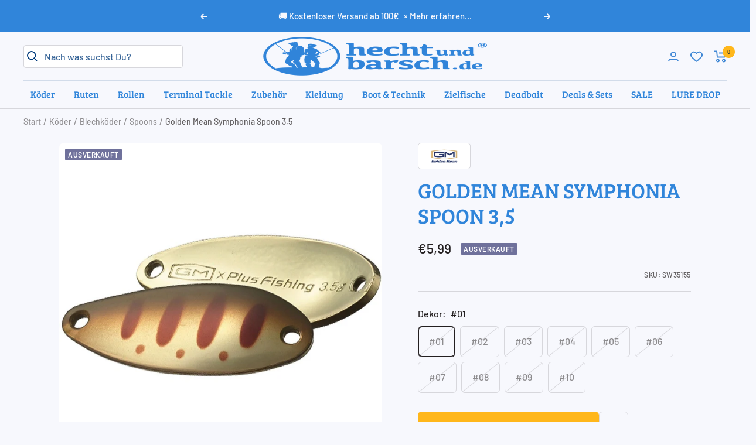

--- FILE ---
content_type: text/html; charset=utf-8
request_url: https://www.hechtundbarsch.de/products/golden-mean-symphonia-spoon-3-5
body_size: 114956
content:
<!doctype html><html class="no-js wishlist-enabled" lang="de" dir="ltr">
  <head>





  
    
    <meta charset="utf-8">
    <meta name="viewport" content="width=device-width, initial-scale=1.0, height=device-height, minimum-scale=1.0, maximum-scale=1.0">
    <meta name="theme-color" content="#f7f8fd"><!-- Google Consent Mode -->
<script data-cookieconsent="ignore">
    window.dataLayer = window.dataLayer || [];

    function gtag() {
        dataLayer.push(arguments);
    }

    gtag("consent", "default", {
        ad_storage: "denied",
        ad_user_data: "denied",
        ad_personalization: "denied",
        analytics_storage: "denied",
        functionality_storage: "denied",
        personalization_storage: "denied",
        security_storage: "granted",
        wait_for_update: 2000,
    });

    gtag("set", "ads_data_redaction", true);
</script>
<!-- End Google Consent Mode -->
<meta name="google-adsense-account" content="ca-pub-6621649405844223">

<script id="Cookiebot" src="https://consent.cookiebot.com/uc.js" data-cbid="396eab62-2f9f-4417-b642-395ea563dcac" type="text/javascript" async></script>

<!-- Google Tag Manager -->

<script> 
  
(function(w, d, s, l, i) {
    w[l] = w[l] || [];
    w[l].push({
        'gtm.start': new Date().getTime(),
        event: 'gtm.js'
    });
    var f = d.getElementsByTagName(s)[0],
        j = d.createElement(s);
    j.async = true;
    j.src = "https://ss.hechtundbarsch.de/njlocgiwi.js?" + i;
    f.parentNode.insertBefore(j, f);
})(window, document, 'script', 'dataLayer', 'bvbme=ABNUIDciQV8uMDswOz1KHFRFR1ZFCwJXARIKDxcaAg4LFhsUAAdCDgw%3D'); 

</script> 

<!-- End Google Tag Manager -->
<link
        rel="shortcut icon"
        href="//www.hechtundbarsch.de/cdn/shop/files/hechtundbarsch-de-favicon.png?crop=center&height=96&v=1684495749&width=96"
        type="image/png"><link rel="preconnect" href="https://cdn.shopify.com">
    <link rel="dns-prefetch" href="https://productreviews.shopifycdn.com">
    <link rel="dns-prefetch" href="https://www.google-analytics.com"><link
        rel="preconnect"
        href="https://fonts.shopifycdn.com"
        crossorigin><link rel="preload" as="style" href="//www.hechtundbarsch.de/cdn/shop/t/6/assets/theme.css?v=87382504534397644661762263878">
    <link rel="preload" as="script" href="//www.hechtundbarsch.de/cdn/shop/t/6/assets/vendor.js?v=31715688253868339281683106296">
    <link rel="preload" as="script" href="//www.hechtundbarsch.de/cdn/shop/t/6/assets/theme.js?v=147781908136037306391762165954">
    <link rel="preload" as="script" href="//www.hechtundbarsch.de/cdn/shop/t/6/assets/cookiebot-custom.css?v=107170415416279613671704285989">
    <link rel="preload" as="style" href="//www.hechtundbarsch.de/cdn/shop/t/6/assets/doofinder-custom.css?v=67848725978599474381723188444"><link rel="preload" as="fetch" href="/products/golden-mean-symphonia-spoon-3-5.js" crossorigin><link
          rel="preload"
          as="script"
          href="//www.hechtundbarsch.de/cdn/shop/t/6/assets/flickity.js?v=176646718982628074891683106291"><meta name="twitter:image:alt" content="Golden Mean Symphonia Spoon 3,5 01">
    
  <script type="application/ld+json">
  {
    "@context": "https://schema.org",
    "@type": "Product",
    "productID": 8661664792922,
    "offers": [{
          "@type": "Offer",
          "name": "#01",
          "availability":"https://schema.org/OutOfStock",
          "price": 5.99,
          "priceCurrency": "EUR",
          "priceValidUntil": "2026-01-29","sku": "SW35155",
            "gtin13": "4931657100583",
          "url": "/products/golden-mean-symphonia-spoon-3-5?variant=47426832400730"
        },
{
          "@type": "Offer",
          "name": "#02",
          "availability":"https://schema.org/OutOfStock",
          "price": 5.99,
          "priceCurrency": "EUR",
          "priceValidUntil": "2026-01-29","sku": "SW35155.1",
            "gtin13": "4931657100583",
          "url": "/products/golden-mean-symphonia-spoon-3-5?variant=47426832466266"
        },
{
          "@type": "Offer",
          "name": "#03",
          "availability":"https://schema.org/OutOfStock",
          "price": 5.99,
          "priceCurrency": "EUR",
          "priceValidUntil": "2026-01-29","sku": "SW35155.2",
            "gtin13": "4931657100583",
          "url": "/products/golden-mean-symphonia-spoon-3-5?variant=47424058982746"
        },
{
          "@type": "Offer",
          "name": "#04",
          "availability":"https://schema.org/OutOfStock",
          "price": 5.99,
          "priceCurrency": "EUR",
          "priceValidUntil": "2026-01-29","sku": "SW35155.3",
            "gtin13": "4931657100583",
          "url": "/products/golden-mean-symphonia-spoon-3-5?variant=47426832531802"
        },
{
          "@type": "Offer",
          "name": "#05",
          "availability":"https://schema.org/OutOfStock",
          "price": 5.99,
          "priceCurrency": "EUR",
          "priceValidUntil": "2026-01-29","sku": "SW35155.4",
            "gtin13": "4931657100583",
          "url": "/products/golden-mean-symphonia-spoon-3-5?variant=47426832630106"
        },
{
          "@type": "Offer",
          "name": "#06",
          "availability":"https://schema.org/OutOfStock",
          "price": 5.99,
          "priceCurrency": "EUR",
          "priceValidUntil": "2026-01-29","sku": "SW35155.5",
            "gtin13": "4931657100583",
          "url": "/products/golden-mean-symphonia-spoon-3-5?variant=47426832564570"
        },
{
          "@type": "Offer",
          "name": "#07",
          "availability":"https://schema.org/OutOfStock",
          "price": 5.99,
          "priceCurrency": "EUR",
          "priceValidUntil": "2026-01-29","sku": "SW35155.6",
            "gtin13": "4931657100583",
          "url": "/products/golden-mean-symphonia-spoon-3-5?variant=47426832597338"
        },
{
          "@type": "Offer",
          "name": "#08",
          "availability":"https://schema.org/OutOfStock",
          "price": 5.99,
          "priceCurrency": "EUR",
          "priceValidUntil": "2026-01-29","sku": "SW35155.7",
            "gtin13": "4931657100583",
          "url": "/products/golden-mean-symphonia-spoon-3-5?variant=47426832728410"
        },
{
          "@type": "Offer",
          "name": "#09",
          "availability":"https://schema.org/OutOfStock",
          "price": 5.99,
          "priceCurrency": "EUR",
          "priceValidUntil": "2026-01-29","sku": "SW35155.8",
            "gtin13": "4931657100583",
          "url": "/products/golden-mean-symphonia-spoon-3-5?variant=47426832662874"
        },
{
          "@type": "Offer",
          "name": "#10",
          "availability":"https://schema.org/OutOfStock",
          "price": 5.99,
          "priceCurrency": "EUR",
          "priceValidUntil": "2026-01-29","sku": "SW35155.9",
            "gtin13": "4931657100583",
          "url": "/products/golden-mean-symphonia-spoon-3-5?variant=47426832695642"
        }
],"brand": {
      "@type": "Brand",
      "name": "Golden Mean"
    },
    "name": "Symphonia Spoon 3,5",
    "description": "Kleiner Spoon für Bach, Fluss und Forellensee\nDer Golden Mean Symphonia Spoon in 3,5 Gramm ist ein extremst effektiver, kleiner Metallköder für Forellen, aber auch andere Räuber wie Barsch und Döbel. Dank der länglichen und leicht gebogenen Form ist er perfekt für den Einsatz am Forellenbach und langsam fließenden Flüssen. Dort lässt er sich sehr verführerisch anbieten und überzeugt selbst beißfaule Forellen zum Biss. Was am Bach und Fluss funktioniert, ist aber auch eine Bank am Forellensee. Weit ausgeworfen und mittelschnell eingekurbelt lässt er die Forellen zuschnappen. Der ultrascharfe Einzelhaken fasst sicher und hält auch kampfstarken, größeren Forellen stand. Generell ist die Qualität dieses Spoons extrem hoch, so wie man es von JDM-Ködern kennt. Der Golden Mean Symphonia Spoon ist ein Genuss an der UL-Rute und immer wieder auch einen Versuch auf unsere anderen Räuber wert.\nFakten:\n\nSpoon\nLänge: 3,5 cm\nGewicht: 3,5 g\nin 10 Farben zur Auswahl\nfür die UL-Rute\nForelle, aber auch Barsch und Döbel\nsehr hochwertige Verarbeitung\nmit ultrascharfen Einzelhaken\nMade in Japan = JDM\n",
    "category": "Spoons",
    "url": "/products/golden-mean-symphonia-spoon-3-5",
    "sku": "SW35155",
    "image": {
      "@type": "ImageObject",
      "url": "https://www.hechtundbarsch.de/cdn/shop/files/Golden-Mean-Symphonia-Spoon-3_5-01.jpg?v=1702560185&width=1024",
      "image": "https://www.hechtundbarsch.de/cdn/shop/files/Golden-Mean-Symphonia-Spoon-3_5-01.jpg?v=1702560185&width=1024",
      "name": "Golden Mean Symphonia Spoon 3,5 01",
      "width": "1024",
      "height": "1024"
    }
  }
  </script>



  <script type="application/ld+json">
  {
    "@context": "https://schema.org",
    "@type": "BreadcrumbList",
  "itemListElement": [{
      "@type": "ListItem",
      "position": 1,
      "name": "Start",
      "item": "https://www.hechtundbarsch.de"
    },{
          "@type": "ListItem",
          "position": 2,
          "name": "Symphonia Spoon 3,5",
          "item": "https://www.hechtundbarsch.de/products/golden-mean-symphonia-spoon-3-5"
        }]
  }
  </script>


    <link rel="preload" href="//www.hechtundbarsch.de/cdn/fonts/barlow/barlow_n5.a193a1990790eba0cc5cca569d23799830e90f07.woff2" as="font" type="font/woff2" crossorigin><link rel="preload" href="//www.hechtundbarsch.de/cdn/fonts/barlow/barlow_n5.a193a1990790eba0cc5cca569d23799830e90f07.woff2" as="font" type="font/woff2" crossorigin><style>
  /* Typography (heading) */
  @font-face {
  font-family: Barlow;
  font-weight: 500;
  font-style: normal;
  font-display: swap;
  src: url("//www.hechtundbarsch.de/cdn/fonts/barlow/barlow_n5.a193a1990790eba0cc5cca569d23799830e90f07.woff2") format("woff2"),
       url("//www.hechtundbarsch.de/cdn/fonts/barlow/barlow_n5.ae31c82169b1dc0715609b8cc6a610b917808358.woff") format("woff");
}

  @font-face {
    font-family: "Bree Serif";
    src: url("https://cdn.shopify.com/s/files/1/0548/9197/0669/files/BreeSerif-Regular.ttf");
  }@font-face {
  font-family: Barlow;
  font-weight: 500;
  font-style: italic;
  font-display: swap;
  src: url("//www.hechtundbarsch.de/cdn/fonts/barlow/barlow_i5.714d58286997b65cd479af615cfa9bb0a117a573.woff2") format("woff2"),
       url("//www.hechtundbarsch.de/cdn/fonts/barlow/barlow_i5.0120f77e6447d3b5df4bbec8ad8c2d029d87fb21.woff") format("woff");
}

/* Typography (body) */
  @font-face {
  font-family: Barlow;
  font-weight: 500;
  font-style: normal;
  font-display: swap;
  src: url("//www.hechtundbarsch.de/cdn/fonts/barlow/barlow_n5.a193a1990790eba0cc5cca569d23799830e90f07.woff2") format("woff2"),
       url("//www.hechtundbarsch.de/cdn/fonts/barlow/barlow_n5.ae31c82169b1dc0715609b8cc6a610b917808358.woff") format("woff");
}

@font-face {
  font-family: Barlow;
  font-weight: 500;
  font-style: italic;
  font-display: swap;
  src: url("//www.hechtundbarsch.de/cdn/fonts/barlow/barlow_i5.714d58286997b65cd479af615cfa9bb0a117a573.woff2") format("woff2"),
       url("//www.hechtundbarsch.de/cdn/fonts/barlow/barlow_i5.0120f77e6447d3b5df4bbec8ad8c2d029d87fb21.woff") format("woff");
}

@font-face {
  font-family: Barlow;
  font-weight: 600;
  font-style: normal;
  font-display: swap;
  src: url("//www.hechtundbarsch.de/cdn/fonts/barlow/barlow_n6.329f582a81f63f125e63c20a5a80ae9477df68e1.woff2") format("woff2"),
       url("//www.hechtundbarsch.de/cdn/fonts/barlow/barlow_n6.0163402e36247bcb8b02716880d0b39568412e9e.woff") format("woff");
}

@font-face {
  font-family: Barlow;
  font-weight: 600;
  font-style: italic;
  font-display: swap;
  src: url("//www.hechtundbarsch.de/cdn/fonts/barlow/barlow_i6.5a22bd20fb27bad4d7674cc6e666fb9c77d813bb.woff2") format("woff2"),
       url("//www.hechtundbarsch.de/cdn/fonts/barlow/barlow_i6.1c8787fcb59f3add01a87f21b38c7ef797e3b3a1.woff") format("woff");
}

:root {--heading-color: 48, 133, 218;
    --text-color: 35, 31, 32;
    --background: 247, 248, 253;
    --secondary-background: 255, 255, 255;
    --border-color: 215, 215, 220;
    --border-color-darker: 162, 161, 165;
    --success-color: 46, 158, 123;
    --success-background: 207, 230, 227;
    --error-color: 222, 42, 42;
    --error-background: 245, 234, 238;
    --warning-color: 255, 183, 27;
    --warning-background: 249, 235, 208;
    --primary-button-background: 49, 142, 250;
    --primary-button-text-color: 245, 241, 235;
    --secondary-button-background: 49, 142, 250;
    --secondary-button-text-color: 245, 241, 235;
    --product-star-rating: 255, 183, 27;
    --product-on-sale-accent: 222, 42, 42;
    --product-sold-out-accent: 111, 113, 155;
    --product-custom-label-background: 48, 133, 218;
    --product-custom-label-text-color: 255, 255, 255;
    --product-custom-label-2-background: 243, 255, 52;
    --product-custom-label-2-text-color: 0, 0, 0;
    --product-low-stock-text-color: 222, 42, 42;
    --product-in-stock-text-color: 46, 158, 123;
    --loading-bar-background: 35, 31, 32;

    /* We duplicate some "base" colors as root colors, which is useful to use on drawer elements or popover without. Those should not be overridden to avoid issues */
    --root-heading-color: 48, 133, 218;
    --root-text-color: 35, 31, 32;
    --root-background: 247, 248, 253;
    --root-border-color: 215, 215, 220;
    --root-primary-button-background: 49, 142, 250;
    --root-primary-button-text-color: 245, 241, 235;
    --root-ui-color: 66, 137, 214;
    --base-font-size: 16px;
    --heading-font-family: "Bree Serif", sans-serif;
    --heading-font-weight: 500;
    --heading-font-style: normal;
    --heading-text-transform: uppercase;
    --text-font-family: Barlow, sans-serif;
    --text-font-weight: 500;
    --text-font-style: normal;
    --text-font-bold-weight: 600;

    /* Typography (font size) */
    --heading-xxsmall-font-size: 11px;
    --heading-xsmall-font-size: 11px;
    --heading-small-font-size: 13px;
    --heading-large-font-size: 40px;
    --heading-h1-font-size: 40px;
    --heading-h2-font-size: 32px;
    --heading-h3-font-size: 28px;
    --heading-h4-font-size: 26px;
    --heading-h5-font-size: 22px;
    --heading-h6-font-size: 18px;

    /* Control the look and feel of the theme by changing radius of various elements */
    --button-border-radius: 6px;
    --block-border-radius: 16px;
    --block-border-radius-reduced: 8px;
    --color-swatch-border-radius: 0px;
    --small-border-radius: 5px;

    /* Button size */
    --button-height: 48px;
    --button-small-height: 40px;
    --button-smaller-height: 36px;
    --button-tiny-height: 28px;

    /* Form related */
    --form-input-field-height: 48px;
    --form-input-gap: 16px;
    --form-submit-margin: 24px;

    /* Product listing related variables */
    --product-list-block-spacing-small: 24px;
    --product-list-block-spacing: 32px;

    /* Video related */
    --play-button-background: 247, 248, 253;
    --play-button-arrow: 35, 31, 32;

    /* RTL support */
    --transform-logical-flip: 1;
    --transform-origin-start: left;
    --transform-origin-end: right;

    /* Other */
    --zoom-cursor-svg-url: url(//www.hechtundbarsch.de/cdn/shop/t/6/assets/zoom-cursor.svg?v=152198481808768355161684760945);
    --arrow-right-svg-url: url(//www.hechtundbarsch.de/cdn/shop/t/6/assets/arrow-right.svg?v=96926187602069475161684532686);
    --arrow-left-svg-url: url(//www.hechtundbarsch.de/cdn/shop/t/6/assets/arrow-left.svg?v=165675561755225211651684532686);

    /* Some useful variables that we can reuse in our CSS. Some explanation are needed for some of them:
       - container-max-width-minus-gutters: represents the container max width without the edge gutters
       - container-outer-width: considering the screen width, represent all the space outside the container
       - container-outer-margin: same as container-outer-width but get set to 0 inside a container
       - container-inner-width: the effective space inside the container (minus gutters)
       - grid-column-width: represents the width of a single column of the grid
       - vertical-breather: this is a variable that defines the global "spacing" between sections, and inside the section
                            to create some "breath" and minimum spacing
     */
    --container-max-width: 1600px;
    --container-gutter: 24px;
    --container-max-width-minus-gutters: calc(var(--container-max-width) - (var(--container-gutter)) * 2);
    --container-outer-width: max(calc((100vw - var(--container-max-width-minus-gutters)) / 2), var(--container-gutter));
    --container-outer-margin: var(--container-outer-width);
    --container-inner-width: calc(100vw - var(--container-outer-width) * 2);

    --grid-column-count: 10;
    --grid-gap: 24px;
    --grid-column-width: calc((100vw - var(--container-outer-width) * 2 - var(--grid-gap) * (var(--grid-column-count) - 1)) / var(--grid-column-count));

    --vertical-breather: 36px;
    --vertical-breather-tight: 36px;

    /* Shopify related variables */
    --payment-terms-background-color: #f7f8fd;

    /* Content related variables
       Useful for adding text to pseudo elements with the content property
    */
    --content-choose-options: "Optionen wählen";
    --content-sort-by: "Sortieren nach";
    --content-filters: "Filter";
    --content-quick-view: "Schnellansicht";
  }

  @media screen and (min-width: 741px) {
    :root {
      --container-gutter: 40px;
      --grid-column-count: 20;
      --vertical-breather: 48px;
      --vertical-breather-tight: 48px;

      /* Typography (font size) */
      --heading-xsmall-font-size: 13px;
      --heading-small-font-size: 14px;
      --heading-large-font-size: 58px;
      --heading-h1-font-size: 58px;
      --heading-h2-font-size: 44px;
      --heading-h3-font-size: 36px;
      --heading-h4-font-size: 28px;
      --heading-h5-font-size: 22px;
      --heading-h6-font-size: 20px;

      /* Form related */
      --form-input-field-height: 52px;
      --form-submit-margin: 32px;

      /* Button size */
      --button-height: 52px;
      --button-small-height: 44px;
    }
  }

  @media screen and (min-width: 1200px) {
    :root {
      --vertical-breather: 64px;
      --vertical-breather-tight: 48px;
      --product-list-block-spacing-small: 32px;
      --product-list-block-spacing: 48px;

      /* Typography */
      --heading-large-font-size: 72px;
      --heading-h1-font-size: 62px;
      --heading-h2-font-size: 56px;
      --heading-h3-font-size: 50px;
      --heading-h4-font-size: 36px;
      --heading-h5-font-size: 26px;
      --heading-h6-font-size: 18px;
    }
  }

  @media screen and (min-width: 1600px) {
    :root {
      --vertical-breather: 64px;
      --vertical-breather-tight: 48px;
    }
  }
</style>

    <script data-cookieconsent="ignore">
  
  // This allows to expose several variables to the global scope, to be used in scripts
  window.themeVariables = {
    settings: {
      direction: "ltr",
      pageType: "product",
      cartCount: 0,
      moneyFormat: "€{{amount_with_comma_separator}}",
      moneyWithCurrencyFormat: "€{{amount_with_comma_separator}} EUR",
      showVendor: true,
      discountMode: "percentage",
      currencyCodeEnabled: false,
      cartType: "drawer",
      cartCurrency: "EUR",
      mobileZoomFactor: 2.5
    },

    routes: {
      host: "www.hechtundbarsch.de",
      rootUrl: "\/",
      rootUrlWithoutSlash: '',
      cartUrl: "\/cart",
      cartAddUrl: "\/cart\/add",
      cartChangeUrl: "\/cart\/change",
      cartUpdateUrl: "\/cart\/update",
      searchUrl: "\/search",
      predictiveSearchUrl: "\/search\/suggest",
      productRecommendationsUrl: "\/recommendations\/products"
    },

    strings: {
      accessibilityDelete: "Löschen",
      accessibilityClose: "Schließen",
      collectionSoldOut: "Ausverkauft",
      collectionDiscount: "Spare @savings@",
      productSalePrice: "Angebotspreis",
      productRegularPrice: "Regulärer Preis",
      productFormUnavailable: "Nicht verfügbar",
      productFormSoldOut: "Ausverkauft",
      productFormPreOrder: "Vorbestellen",
      productFormAddToCart: "Zum Warenkorb hinzufügen",
      searchNoResults: "Es konnten keine Ergebnisse gefunden werden.",
      searchNewSearch: "Neue Suche",
      searchProducts: "Produkte",
      searchArticles: "Blogbeiträge",
      searchPages: "Seiten",
      searchCollections: "Kategorien",
      cartViewCart: "Warenkorb ansehen",
      cartItemAdded: "Produkt zum Warenkorb hinzugefügt!",
      cartItemAddedShort: "Zum Warenkorb hinzugefügt!",
      cartAddOrderNote: "Notiz hinzufügen",
      cartEditOrderNote: "Notiz bearbeiten",
      shippingEstimatorNoResults: "Entschuldige, wir liefern leider niche an Deine Adresse.",
      shippingEstimatorOneResult: "Es gibt eine Versandklasse für Deine Adresse:",
      shippingEstimatorMultipleResults: "Es gibt mehrere Versandklassen für Deine Adresse:",
      shippingEstimatorError: "Ein oder mehrere Fehler sind beim Abrufen der Versandklassen aufgetreten:",
      cartErrorMoreReel: 'Bitte füge erst eine zusätzliche Rolle hinzu.',
      cartError422: "Ausgewählte Menge ist leider nicht lieferbar",
      choose: "Auswählen"
    },

    libs: {
      flickity: "\/\/www.hechtundbarsch.de\/cdn\/shop\/t\/6\/assets\/flickity.js?v=176646718982628074891683106291",
      photoswipe: "\/\/www.hechtundbarsch.de\/cdn\/shop\/t\/6\/assets\/photoswipe.js?v=132268647426145925301683106290",
      qrCode: "\/\/www.hechtundbarsch.de\/cdn\/shopifycloud\/storefront\/assets\/themes_support\/vendor\/qrcode-3f2b403b.js"
    },

    breakpoints: {
      phone: 'screen and (max-width: 740px)',
      tablet: 'screen and (min-width: 741px) and (max-width: 999px)',
      tabletAndUp: 'screen and (min-width: 741px)',
      pocket: 'screen and (max-width: 999px)',
      lap: 'screen and (min-width: 1000px) and (max-width: 1199px)',
      lapAndUp: 'screen and (min-width: 1000px)',
      desktop: 'screen and (min-width: 1200px)',
      wide: 'screen and (min-width: 1400px)'
    },

    initialCartState: {"note":null,"attributes":{},"original_total_price":0,"total_price":0,"total_discount":0,"total_weight":0.0,"item_count":0,"items":[],"requires_shipping":false,"currency":"EUR","items_subtotal_price":0,"cart_level_discount_applications":[],"checkout_charge_amount":0}
  };

  window.addEventListener('pageshow', async () => {
    const cartContent = await (await fetch(`${window.themeVariables.routes.cartUrl}.js`, {cache: 'reload'})).json();
    document.documentElement.dispatchEvent(new CustomEvent('cart:refresh', {detail: {cart: cartContent}}));
  });

  if ('noModule' in HTMLScriptElement.prototype) {
    // Old browsers (like IE) that does not support module will be considered as if not executing JS at all
    document.documentElement.className = document.documentElement.className.replace('no-js', 'js');

    requestAnimationFrame(() => {
      const viewportHeight = (window.visualViewport ? window.visualViewport.height : document.documentElement.clientHeight);
      document.documentElement.style.setProperty('--window-height',viewportHeight + 'px');
    });
  }// We save the product ID in local storage to be eventually used for recently viewed section
    try {
      const items = JSON.parse(localStorage.getItem('theme:recently-viewed-products') || '[]');

      // We check if the current product already exists, and if it does not, we add it at the start
      if (!items.includes(8661664792922)) {
        items.unshift(8661664792922);
      }

      localStorage.setItem('theme:recently-viewed-products', JSON.stringify(items.slice(0, 20)));
    } catch (e) {
      // Safari in private mode does not allow setting item, we silently fail
    }</script>

    <link rel="stylesheet" href="//www.hechtundbarsch.de/cdn/shop/t/6/assets/theme.css?v=87382504534397644661762263878">
    <link rel="stylesheet" href="//www.hechtundbarsch.de/cdn/shop/t/6/assets/doofinder-custom.css?v=67848725978599474381723188444">
    <link rel="stylesheet" href="//www.hechtundbarsch.de/cdn/shop/t/6/assets/cookiebot-custom.css?v=107170415416279613671704285989">
    
    <script src="https://widget.reviews.io/rating-snippet/dist.js" data-cookieconsent="ignore"></script>
    <link rel="stylesheet" href="https://widget.reviews.io/rating-snippet/dist.css"/>
    
    <script src="//www.hechtundbarsch.de/cdn/shop/t/6/assets/vendor.js?v=31715688253868339281683106296" data-cookieconsent="ignore" defer></script>
    <script src="//www.hechtundbarsch.de/cdn/shop/t/6/assets/theme.js?v=147781908136037306391762165954" data-cookieconsent="ignore" defer></script>
    <script src="//www.hechtundbarsch.de/cdn/shop/t/6/assets/custom.js?v=104763102586588921981725954572" data-cookieconsent="ignore" defer></script>
    <script src="//www.hechtundbarsch.de/cdn/shop/t/6/assets/infinite_scroll.js?v=107152998963414555821701798439" data-cookieconsent="ignore" type="module"></script>
    
    <script>window.performance && window.performance.mark && window.performance.mark('shopify.content_for_header.start');</script><meta name="facebook-domain-verification" content="nwbxx7qrncxwkmershlb4p0t116awt">
<meta name="google-site-verification" content="bTrpBa5cTiy0FhxU4pPLZc9P0Oo_wcNXRQo9PBA2gqA">
<meta id="shopify-digital-wallet" name="shopify-digital-wallet" content="/54891970669/digital_wallets/dialog">
<meta name="shopify-checkout-api-token" content="2d86e6c6f083ec5d4fb302392e23fbaf">
<meta id="in-context-paypal-metadata" data-shop-id="54891970669" data-venmo-supported="false" data-environment="production" data-locale="de_DE" data-paypal-v4="true" data-currency="EUR">
<link rel="alternate" hreflang="x-default" href="https://www.hechtundbarsch.de/products/golden-mean-symphonia-spoon-3-5">
<link rel="alternate" hreflang="de-CH" href="https://www.hechtundbarsch.ch/products/golden-mean-symphonia-spoon-3-5">
<link rel="alternate" hreflang="de-DE" href="https://www.hechtundbarsch.de/products/golden-mean-symphonia-spoon-3-5">
<link rel="alternate" type="application/json+oembed" href="https://www.hechtundbarsch.de/products/golden-mean-symphonia-spoon-3-5.oembed">
<script async="async" src="/checkouts/internal/preloads.js?locale=de-DE"></script>
<link rel="preconnect" href="https://shop.app" crossorigin="anonymous">
<script async="async" src="https://shop.app/checkouts/internal/preloads.js?locale=de-DE&shop_id=54891970669" crossorigin="anonymous"></script>
<script id="apple-pay-shop-capabilities" type="application/json">{"shopId":54891970669,"countryCode":"DE","currencyCode":"EUR","merchantCapabilities":["supports3DS"],"merchantId":"gid:\/\/shopify\/Shop\/54891970669","merchantName":"HechtundBarsch.de","requiredBillingContactFields":["postalAddress","email"],"requiredShippingContactFields":["postalAddress","email"],"shippingType":"shipping","supportedNetworks":["visa","maestro","masterCard","amex"],"total":{"type":"pending","label":"HechtundBarsch.de","amount":"1.00"},"shopifyPaymentsEnabled":true,"supportsSubscriptions":true}</script>
<script id="shopify-features" type="application/json">{"accessToken":"2d86e6c6f083ec5d4fb302392e23fbaf","betas":["rich-media-storefront-analytics"],"domain":"www.hechtundbarsch.de","predictiveSearch":true,"shopId":54891970669,"locale":"de"}</script>
<script>var Shopify = Shopify || {};
Shopify.shop = "hechtundbarsch.myshopify.com";
Shopify.locale = "de";
Shopify.currency = {"active":"EUR","rate":"1.0"};
Shopify.country = "DE";
Shopify.theme = {"name":"hechtundbarsch.myshopify.com\/main","id":148973879642,"schema_name":"Focal","schema_version":"10.0.1","theme_store_id":null,"role":"main"};
Shopify.theme.handle = "null";
Shopify.theme.style = {"id":null,"handle":null};
Shopify.cdnHost = "www.hechtundbarsch.de/cdn";
Shopify.routes = Shopify.routes || {};
Shopify.routes.root = "/";</script>
<script type="module">!function(o){(o.Shopify=o.Shopify||{}).modules=!0}(window);</script>
<script>!function(o){function n(){var o=[];function n(){o.push(Array.prototype.slice.apply(arguments))}return n.q=o,n}var t=o.Shopify=o.Shopify||{};t.loadFeatures=n(),t.autoloadFeatures=n()}(window);</script>
<script>
  window.ShopifyPay = window.ShopifyPay || {};
  window.ShopifyPay.apiHost = "shop.app\/pay";
  window.ShopifyPay.redirectState = null;
</script>
<script id="shop-js-analytics" type="application/json">{"pageType":"product"}</script>
<script defer="defer" async type="module" src="//www.hechtundbarsch.de/cdn/shopifycloud/shop-js/modules/v2/client.init-shop-cart-sync_HUjMWWU5.de.esm.js"></script>
<script defer="defer" async type="module" src="//www.hechtundbarsch.de/cdn/shopifycloud/shop-js/modules/v2/chunk.common_QpfDqRK1.esm.js"></script>
<script type="module">
  await import("//www.hechtundbarsch.de/cdn/shopifycloud/shop-js/modules/v2/client.init-shop-cart-sync_HUjMWWU5.de.esm.js");
await import("//www.hechtundbarsch.de/cdn/shopifycloud/shop-js/modules/v2/chunk.common_QpfDqRK1.esm.js");

  window.Shopify.SignInWithShop?.initShopCartSync?.({"fedCMEnabled":true,"windoidEnabled":true});

</script>
<script>
  window.Shopify = window.Shopify || {};
  if (!window.Shopify.featureAssets) window.Shopify.featureAssets = {};
  window.Shopify.featureAssets['shop-js'] = {"shop-cart-sync":["modules/v2/client.shop-cart-sync_ByUgVWtJ.de.esm.js","modules/v2/chunk.common_QpfDqRK1.esm.js"],"init-fed-cm":["modules/v2/client.init-fed-cm_CVqhkk-1.de.esm.js","modules/v2/chunk.common_QpfDqRK1.esm.js"],"shop-button":["modules/v2/client.shop-button_B0pFlqys.de.esm.js","modules/v2/chunk.common_QpfDqRK1.esm.js"],"shop-cash-offers":["modules/v2/client.shop-cash-offers_CaaeZ5wd.de.esm.js","modules/v2/chunk.common_QpfDqRK1.esm.js","modules/v2/chunk.modal_CS8dP9kO.esm.js"],"init-windoid":["modules/v2/client.init-windoid_B-gyVqfY.de.esm.js","modules/v2/chunk.common_QpfDqRK1.esm.js"],"shop-toast-manager":["modules/v2/client.shop-toast-manager_DgTeluS3.de.esm.js","modules/v2/chunk.common_QpfDqRK1.esm.js"],"init-shop-email-lookup-coordinator":["modules/v2/client.init-shop-email-lookup-coordinator_C5I212n4.de.esm.js","modules/v2/chunk.common_QpfDqRK1.esm.js"],"init-shop-cart-sync":["modules/v2/client.init-shop-cart-sync_HUjMWWU5.de.esm.js","modules/v2/chunk.common_QpfDqRK1.esm.js"],"avatar":["modules/v2/client.avatar_BTnouDA3.de.esm.js"],"pay-button":["modules/v2/client.pay-button_CJaF-UDc.de.esm.js","modules/v2/chunk.common_QpfDqRK1.esm.js"],"init-customer-accounts":["modules/v2/client.init-customer-accounts_BI_wUvuR.de.esm.js","modules/v2/client.shop-login-button_DTPR4l75.de.esm.js","modules/v2/chunk.common_QpfDqRK1.esm.js","modules/v2/chunk.modal_CS8dP9kO.esm.js"],"init-shop-for-new-customer-accounts":["modules/v2/client.init-shop-for-new-customer-accounts_C4qR5Wl-.de.esm.js","modules/v2/client.shop-login-button_DTPR4l75.de.esm.js","modules/v2/chunk.common_QpfDqRK1.esm.js","modules/v2/chunk.modal_CS8dP9kO.esm.js"],"shop-login-button":["modules/v2/client.shop-login-button_DTPR4l75.de.esm.js","modules/v2/chunk.common_QpfDqRK1.esm.js","modules/v2/chunk.modal_CS8dP9kO.esm.js"],"init-customer-accounts-sign-up":["modules/v2/client.init-customer-accounts-sign-up_SG5gYFpP.de.esm.js","modules/v2/client.shop-login-button_DTPR4l75.de.esm.js","modules/v2/chunk.common_QpfDqRK1.esm.js","modules/v2/chunk.modal_CS8dP9kO.esm.js"],"shop-follow-button":["modules/v2/client.shop-follow-button_CmMsyvrH.de.esm.js","modules/v2/chunk.common_QpfDqRK1.esm.js","modules/v2/chunk.modal_CS8dP9kO.esm.js"],"checkout-modal":["modules/v2/client.checkout-modal_tfCxQqrq.de.esm.js","modules/v2/chunk.common_QpfDqRK1.esm.js","modules/v2/chunk.modal_CS8dP9kO.esm.js"],"lead-capture":["modules/v2/client.lead-capture_Ccz5Zm6k.de.esm.js","modules/v2/chunk.common_QpfDqRK1.esm.js","modules/v2/chunk.modal_CS8dP9kO.esm.js"],"shop-login":["modules/v2/client.shop-login_BfivnucW.de.esm.js","modules/v2/chunk.common_QpfDqRK1.esm.js","modules/v2/chunk.modal_CS8dP9kO.esm.js"],"payment-terms":["modules/v2/client.payment-terms_D2Mn0eFV.de.esm.js","modules/v2/chunk.common_QpfDqRK1.esm.js","modules/v2/chunk.modal_CS8dP9kO.esm.js"]};
</script>
<script>(function() {
  var isLoaded = false;
  function asyncLoad() {
    if (isLoaded) return;
    isLoaded = true;
    var urls = ["\/\/freecdn.swymrelay.com\/code\/swym_fb_pixel.js?shop=hechtundbarsch.myshopify.com","https:\/\/cdn.shopify.com\/s\/files\/1\/0548\/9197\/0669\/t\/6\/assets\/yoast-active-script.js?v=1683106331\u0026shop=hechtundbarsch.myshopify.com"];
    for (var i = 0; i < urls.length; i++) {
      var s = document.createElement('script');
      s.type = 'text/javascript';
      s.async = true;
      s.src = urls[i];
      var x = document.getElementsByTagName('script')[0];
      x.parentNode.insertBefore(s, x);
    }
  };
  if(window.attachEvent) {
    window.attachEvent('onload', asyncLoad);
  } else {
    window.addEventListener('load', asyncLoad, false);
  }
})();</script>
<script id="__st">var __st={"a":54891970669,"offset":3600,"reqid":"c084fe5a-c302-401e-9d65-21bdb9ece0fc-1768839809","pageurl":"www.hechtundbarsch.de\/products\/golden-mean-symphonia-spoon-3-5","u":"9fd8d066a0d9","p":"product","rtyp":"product","rid":8661664792922};</script>
<script>window.ShopifyPaypalV4VisibilityTracking = true;</script>
<script id="captcha-bootstrap">!function(){'use strict';const t='contact',e='account',n='new_comment',o=[[t,t],['blogs',n],['comments',n],[t,'customer']],c=[[e,'customer_login'],[e,'guest_login'],[e,'recover_customer_password'],[e,'create_customer']],r=t=>t.map((([t,e])=>`form[action*='/${t}']:not([data-nocaptcha='true']) input[name='form_type'][value='${e}']`)).join(','),a=t=>()=>t?[...document.querySelectorAll(t)].map((t=>t.form)):[];function s(){const t=[...o],e=r(t);return a(e)}const i='password',u='form_key',d=['recaptcha-v3-token','g-recaptcha-response','h-captcha-response',i],f=()=>{try{return window.sessionStorage}catch{return}},m='__shopify_v',_=t=>t.elements[u];function p(t,e,n=!1){try{const o=window.sessionStorage,c=JSON.parse(o.getItem(e)),{data:r}=function(t){const{data:e,action:n}=t;return t[m]||n?{data:e,action:n}:{data:t,action:n}}(c);for(const[e,n]of Object.entries(r))t.elements[e]&&(t.elements[e].value=n);n&&o.removeItem(e)}catch(o){console.error('form repopulation failed',{error:o})}}const l='form_type',E='cptcha';function T(t){t.dataset[E]=!0}const w=window,h=w.document,L='Shopify',v='ce_forms',y='captcha';let A=!1;((t,e)=>{const n=(g='f06e6c50-85a8-45c8-87d0-21a2b65856fe',I='https://cdn.shopify.com/shopifycloud/storefront-forms-hcaptcha/ce_storefront_forms_captcha_hcaptcha.v1.5.2.iife.js',D={infoText:'Durch hCaptcha geschützt',privacyText:'Datenschutz',termsText:'Allgemeine Geschäftsbedingungen'},(t,e,n)=>{const o=w[L][v],c=o.bindForm;if(c)return c(t,g,e,D).then(n);var r;o.q.push([[t,g,e,D],n]),r=I,A||(h.body.append(Object.assign(h.createElement('script'),{id:'captcha-provider',async:!0,src:r})),A=!0)});var g,I,D;w[L]=w[L]||{},w[L][v]=w[L][v]||{},w[L][v].q=[],w[L][y]=w[L][y]||{},w[L][y].protect=function(t,e){n(t,void 0,e),T(t)},Object.freeze(w[L][y]),function(t,e,n,w,h,L){const[v,y,A,g]=function(t,e,n){const i=e?o:[],u=t?c:[],d=[...i,...u],f=r(d),m=r(i),_=r(d.filter((([t,e])=>n.includes(e))));return[a(f),a(m),a(_),s()]}(w,h,L),I=t=>{const e=t.target;return e instanceof HTMLFormElement?e:e&&e.form},D=t=>v().includes(t);t.addEventListener('submit',(t=>{const e=I(t);if(!e)return;const n=D(e)&&!e.dataset.hcaptchaBound&&!e.dataset.recaptchaBound,o=_(e),c=g().includes(e)&&(!o||!o.value);(n||c)&&t.preventDefault(),c&&!n&&(function(t){try{if(!f())return;!function(t){const e=f();if(!e)return;const n=_(t);if(!n)return;const o=n.value;o&&e.removeItem(o)}(t);const e=Array.from(Array(32),(()=>Math.random().toString(36)[2])).join('');!function(t,e){_(t)||t.append(Object.assign(document.createElement('input'),{type:'hidden',name:u})),t.elements[u].value=e}(t,e),function(t,e){const n=f();if(!n)return;const o=[...t.querySelectorAll(`input[type='${i}']`)].map((({name:t})=>t)),c=[...d,...o],r={};for(const[a,s]of new FormData(t).entries())c.includes(a)||(r[a]=s);n.setItem(e,JSON.stringify({[m]:1,action:t.action,data:r}))}(t,e)}catch(e){console.error('failed to persist form',e)}}(e),e.submit())}));const S=(t,e)=>{t&&!t.dataset[E]&&(n(t,e.some((e=>e===t))),T(t))};for(const o of['focusin','change'])t.addEventListener(o,(t=>{const e=I(t);D(e)&&S(e,y())}));const B=e.get('form_key'),M=e.get(l),P=B&&M;t.addEventListener('DOMContentLoaded',(()=>{const t=y();if(P)for(const e of t)e.elements[l].value===M&&p(e,B);[...new Set([...A(),...v().filter((t=>'true'===t.dataset.shopifyCaptcha))])].forEach((e=>S(e,t)))}))}(h,new URLSearchParams(w.location.search),n,t,e,['guest_login'])})(!1,!0)}();</script>
<script integrity="sha256-4kQ18oKyAcykRKYeNunJcIwy7WH5gtpwJnB7kiuLZ1E=" data-source-attribution="shopify.loadfeatures" defer="defer" src="//www.hechtundbarsch.de/cdn/shopifycloud/storefront/assets/storefront/load_feature-a0a9edcb.js" crossorigin="anonymous"></script>
<script crossorigin="anonymous" defer="defer" src="//www.hechtundbarsch.de/cdn/shopifycloud/storefront/assets/shopify_pay/storefront-65b4c6d7.js?v=20250812"></script>
<script data-source-attribution="shopify.dynamic_checkout.dynamic.init">var Shopify=Shopify||{};Shopify.PaymentButton=Shopify.PaymentButton||{isStorefrontPortableWallets:!0,init:function(){window.Shopify.PaymentButton.init=function(){};var t=document.createElement("script");t.src="https://www.hechtundbarsch.de/cdn/shopifycloud/portable-wallets/latest/portable-wallets.de.js",t.type="module",document.head.appendChild(t)}};
</script>
<script data-source-attribution="shopify.dynamic_checkout.buyer_consent">
  function portableWalletsHideBuyerConsent(e){var t=document.getElementById("shopify-buyer-consent"),n=document.getElementById("shopify-subscription-policy-button");t&&n&&(t.classList.add("hidden"),t.setAttribute("aria-hidden","true"),n.removeEventListener("click",e))}function portableWalletsShowBuyerConsent(e){var t=document.getElementById("shopify-buyer-consent"),n=document.getElementById("shopify-subscription-policy-button");t&&n&&(t.classList.remove("hidden"),t.removeAttribute("aria-hidden"),n.addEventListener("click",e))}window.Shopify?.PaymentButton&&(window.Shopify.PaymentButton.hideBuyerConsent=portableWalletsHideBuyerConsent,window.Shopify.PaymentButton.showBuyerConsent=portableWalletsShowBuyerConsent);
</script>
<script>
  function portableWalletsCleanup(e){e&&e.src&&console.error("Failed to load portable wallets script "+e.src);var t=document.querySelectorAll("shopify-accelerated-checkout .shopify-payment-button__skeleton, shopify-accelerated-checkout-cart .wallet-cart-button__skeleton"),e=document.getElementById("shopify-buyer-consent");for(let e=0;e<t.length;e++)t[e].remove();e&&e.remove()}function portableWalletsNotLoadedAsModule(e){e instanceof ErrorEvent&&"string"==typeof e.message&&e.message.includes("import.meta")&&"string"==typeof e.filename&&e.filename.includes("portable-wallets")&&(window.removeEventListener("error",portableWalletsNotLoadedAsModule),window.Shopify.PaymentButton.failedToLoad=e,"loading"===document.readyState?document.addEventListener("DOMContentLoaded",window.Shopify.PaymentButton.init):window.Shopify.PaymentButton.init())}window.addEventListener("error",portableWalletsNotLoadedAsModule);
</script>

<script type="module" src="https://www.hechtundbarsch.de/cdn/shopifycloud/portable-wallets/latest/portable-wallets.de.js" onError="portableWalletsCleanup(this)" crossorigin="anonymous"></script>
<script nomodule>
  document.addEventListener("DOMContentLoaded", portableWalletsCleanup);
</script>

<link id="shopify-accelerated-checkout-styles" rel="stylesheet" media="screen" href="https://www.hechtundbarsch.de/cdn/shopifycloud/portable-wallets/latest/accelerated-checkout-backwards-compat.css" crossorigin="anonymous">
<style id="shopify-accelerated-checkout-cart">
        #shopify-buyer-consent {
  margin-top: 1em;
  display: inline-block;
  width: 100%;
}

#shopify-buyer-consent.hidden {
  display: none;
}

#shopify-subscription-policy-button {
  background: none;
  border: none;
  padding: 0;
  text-decoration: underline;
  font-size: inherit;
  cursor: pointer;
}

#shopify-subscription-policy-button::before {
  box-shadow: none;
}

      </style>

<script>window.performance && window.performance.mark && window.performance.mark('shopify.content_for_header.end');</script>

   <script src="https://eu1-config.doofinder.com/2.x/3d12d33c-5c35-4066-9514-eacbb51ee4bb.js" async></script>  
  <!-- BEGIN app block: shopify://apps/seowill-redirects/blocks/brokenlink-404/cc7b1996-e567-42d0-8862-356092041863 -->
<script type="text/javascript">
    !function(t){var e={};function r(n){if(e[n])return e[n].exports;var o=e[n]={i:n,l:!1,exports:{}};return t[n].call(o.exports,o,o.exports,r),o.l=!0,o.exports}r.m=t,r.c=e,r.d=function(t,e,n){r.o(t,e)||Object.defineProperty(t,e,{enumerable:!0,get:n})},r.r=function(t){"undefined"!==typeof Symbol&&Symbol.toStringTag&&Object.defineProperty(t,Symbol.toStringTag,{value:"Module"}),Object.defineProperty(t,"__esModule",{value:!0})},r.t=function(t,e){if(1&e&&(t=r(t)),8&e)return t;if(4&e&&"object"===typeof t&&t&&t.__esModule)return t;var n=Object.create(null);if(r.r(n),Object.defineProperty(n,"default",{enumerable:!0,value:t}),2&e&&"string"!=typeof t)for(var o in t)r.d(n,o,function(e){return t[e]}.bind(null,o));return n},r.n=function(t){var e=t&&t.__esModule?function(){return t.default}:function(){return t};return r.d(e,"a",e),e},r.o=function(t,e){return Object.prototype.hasOwnProperty.call(t,e)},r.p="",r(r.s=11)}([function(t,e,r){"use strict";var n=r(2),o=Object.prototype.toString;function i(t){return"[object Array]"===o.call(t)}function a(t){return"undefined"===typeof t}function u(t){return null!==t&&"object"===typeof t}function s(t){return"[object Function]"===o.call(t)}function c(t,e){if(null!==t&&"undefined"!==typeof t)if("object"!==typeof t&&(t=[t]),i(t))for(var r=0,n=t.length;r<n;r++)e.call(null,t[r],r,t);else for(var o in t)Object.prototype.hasOwnProperty.call(t,o)&&e.call(null,t[o],o,t)}t.exports={isArray:i,isArrayBuffer:function(t){return"[object ArrayBuffer]"===o.call(t)},isBuffer:function(t){return null!==t&&!a(t)&&null!==t.constructor&&!a(t.constructor)&&"function"===typeof t.constructor.isBuffer&&t.constructor.isBuffer(t)},isFormData:function(t){return"undefined"!==typeof FormData&&t instanceof FormData},isArrayBufferView:function(t){return"undefined"!==typeof ArrayBuffer&&ArrayBuffer.isView?ArrayBuffer.isView(t):t&&t.buffer&&t.buffer instanceof ArrayBuffer},isString:function(t){return"string"===typeof t},isNumber:function(t){return"number"===typeof t},isObject:u,isUndefined:a,isDate:function(t){return"[object Date]"===o.call(t)},isFile:function(t){return"[object File]"===o.call(t)},isBlob:function(t){return"[object Blob]"===o.call(t)},isFunction:s,isStream:function(t){return u(t)&&s(t.pipe)},isURLSearchParams:function(t){return"undefined"!==typeof URLSearchParams&&t instanceof URLSearchParams},isStandardBrowserEnv:function(){return("undefined"===typeof navigator||"ReactNative"!==navigator.product&&"NativeScript"!==navigator.product&&"NS"!==navigator.product)&&("undefined"!==typeof window&&"undefined"!==typeof document)},forEach:c,merge:function t(){var e={};function r(r,n){"object"===typeof e[n]&&"object"===typeof r?e[n]=t(e[n],r):e[n]=r}for(var n=0,o=arguments.length;n<o;n++)c(arguments[n],r);return e},deepMerge:function t(){var e={};function r(r,n){"object"===typeof e[n]&&"object"===typeof r?e[n]=t(e[n],r):e[n]="object"===typeof r?t({},r):r}for(var n=0,o=arguments.length;n<o;n++)c(arguments[n],r);return e},extend:function(t,e,r){return c(e,(function(e,o){t[o]=r&&"function"===typeof e?n(e,r):e})),t},trim:function(t){return t.replace(/^\s*/,"").replace(/\s*$/,"")}}},function(t,e,r){t.exports=r(12)},function(t,e,r){"use strict";t.exports=function(t,e){return function(){for(var r=new Array(arguments.length),n=0;n<r.length;n++)r[n]=arguments[n];return t.apply(e,r)}}},function(t,e,r){"use strict";var n=r(0);function o(t){return encodeURIComponent(t).replace(/%40/gi,"@").replace(/%3A/gi,":").replace(/%24/g,"$").replace(/%2C/gi,",").replace(/%20/g,"+").replace(/%5B/gi,"[").replace(/%5D/gi,"]")}t.exports=function(t,e,r){if(!e)return t;var i;if(r)i=r(e);else if(n.isURLSearchParams(e))i=e.toString();else{var a=[];n.forEach(e,(function(t,e){null!==t&&"undefined"!==typeof t&&(n.isArray(t)?e+="[]":t=[t],n.forEach(t,(function(t){n.isDate(t)?t=t.toISOString():n.isObject(t)&&(t=JSON.stringify(t)),a.push(o(e)+"="+o(t))})))})),i=a.join("&")}if(i){var u=t.indexOf("#");-1!==u&&(t=t.slice(0,u)),t+=(-1===t.indexOf("?")?"?":"&")+i}return t}},function(t,e,r){"use strict";t.exports=function(t){return!(!t||!t.__CANCEL__)}},function(t,e,r){"use strict";(function(e){var n=r(0),o=r(19),i={"Content-Type":"application/x-www-form-urlencoded"};function a(t,e){!n.isUndefined(t)&&n.isUndefined(t["Content-Type"])&&(t["Content-Type"]=e)}var u={adapter:function(){var t;return("undefined"!==typeof XMLHttpRequest||"undefined"!==typeof e&&"[object process]"===Object.prototype.toString.call(e))&&(t=r(6)),t}(),transformRequest:[function(t,e){return o(e,"Accept"),o(e,"Content-Type"),n.isFormData(t)||n.isArrayBuffer(t)||n.isBuffer(t)||n.isStream(t)||n.isFile(t)||n.isBlob(t)?t:n.isArrayBufferView(t)?t.buffer:n.isURLSearchParams(t)?(a(e,"application/x-www-form-urlencoded;charset=utf-8"),t.toString()):n.isObject(t)?(a(e,"application/json;charset=utf-8"),JSON.stringify(t)):t}],transformResponse:[function(t){if("string"===typeof t)try{t=JSON.parse(t)}catch(e){}return t}],timeout:0,xsrfCookieName:"XSRF-TOKEN",xsrfHeaderName:"X-XSRF-TOKEN",maxContentLength:-1,validateStatus:function(t){return t>=200&&t<300},headers:{common:{Accept:"application/json, text/plain, */*"}}};n.forEach(["delete","get","head"],(function(t){u.headers[t]={}})),n.forEach(["post","put","patch"],(function(t){u.headers[t]=n.merge(i)})),t.exports=u}).call(this,r(18))},function(t,e,r){"use strict";var n=r(0),o=r(20),i=r(3),a=r(22),u=r(25),s=r(26),c=r(7);t.exports=function(t){return new Promise((function(e,f){var l=t.data,p=t.headers;n.isFormData(l)&&delete p["Content-Type"];var h=new XMLHttpRequest;if(t.auth){var d=t.auth.username||"",m=t.auth.password||"";p.Authorization="Basic "+btoa(d+":"+m)}var y=a(t.baseURL,t.url);if(h.open(t.method.toUpperCase(),i(y,t.params,t.paramsSerializer),!0),h.timeout=t.timeout,h.onreadystatechange=function(){if(h&&4===h.readyState&&(0!==h.status||h.responseURL&&0===h.responseURL.indexOf("file:"))){var r="getAllResponseHeaders"in h?u(h.getAllResponseHeaders()):null,n={data:t.responseType&&"text"!==t.responseType?h.response:h.responseText,status:h.status,statusText:h.statusText,headers:r,config:t,request:h};o(e,f,n),h=null}},h.onabort=function(){h&&(f(c("Request aborted",t,"ECONNABORTED",h)),h=null)},h.onerror=function(){f(c("Network Error",t,null,h)),h=null},h.ontimeout=function(){var e="timeout of "+t.timeout+"ms exceeded";t.timeoutErrorMessage&&(e=t.timeoutErrorMessage),f(c(e,t,"ECONNABORTED",h)),h=null},n.isStandardBrowserEnv()){var v=r(27),g=(t.withCredentials||s(y))&&t.xsrfCookieName?v.read(t.xsrfCookieName):void 0;g&&(p[t.xsrfHeaderName]=g)}if("setRequestHeader"in h&&n.forEach(p,(function(t,e){"undefined"===typeof l&&"content-type"===e.toLowerCase()?delete p[e]:h.setRequestHeader(e,t)})),n.isUndefined(t.withCredentials)||(h.withCredentials=!!t.withCredentials),t.responseType)try{h.responseType=t.responseType}catch(w){if("json"!==t.responseType)throw w}"function"===typeof t.onDownloadProgress&&h.addEventListener("progress",t.onDownloadProgress),"function"===typeof t.onUploadProgress&&h.upload&&h.upload.addEventListener("progress",t.onUploadProgress),t.cancelToken&&t.cancelToken.promise.then((function(t){h&&(h.abort(),f(t),h=null)})),void 0===l&&(l=null),h.send(l)}))}},function(t,e,r){"use strict";var n=r(21);t.exports=function(t,e,r,o,i){var a=new Error(t);return n(a,e,r,o,i)}},function(t,e,r){"use strict";var n=r(0);t.exports=function(t,e){e=e||{};var r={},o=["url","method","params","data"],i=["headers","auth","proxy"],a=["baseURL","url","transformRequest","transformResponse","paramsSerializer","timeout","withCredentials","adapter","responseType","xsrfCookieName","xsrfHeaderName","onUploadProgress","onDownloadProgress","maxContentLength","validateStatus","maxRedirects","httpAgent","httpsAgent","cancelToken","socketPath"];n.forEach(o,(function(t){"undefined"!==typeof e[t]&&(r[t]=e[t])})),n.forEach(i,(function(o){n.isObject(e[o])?r[o]=n.deepMerge(t[o],e[o]):"undefined"!==typeof e[o]?r[o]=e[o]:n.isObject(t[o])?r[o]=n.deepMerge(t[o]):"undefined"!==typeof t[o]&&(r[o]=t[o])})),n.forEach(a,(function(n){"undefined"!==typeof e[n]?r[n]=e[n]:"undefined"!==typeof t[n]&&(r[n]=t[n])}));var u=o.concat(i).concat(a),s=Object.keys(e).filter((function(t){return-1===u.indexOf(t)}));return n.forEach(s,(function(n){"undefined"!==typeof e[n]?r[n]=e[n]:"undefined"!==typeof t[n]&&(r[n]=t[n])})),r}},function(t,e,r){"use strict";function n(t){this.message=t}n.prototype.toString=function(){return"Cancel"+(this.message?": "+this.message:"")},n.prototype.__CANCEL__=!0,t.exports=n},function(t,e,r){t.exports=r(13)},function(t,e,r){t.exports=r(30)},function(t,e,r){var n=function(t){"use strict";var e=Object.prototype,r=e.hasOwnProperty,n="function"===typeof Symbol?Symbol:{},o=n.iterator||"@@iterator",i=n.asyncIterator||"@@asyncIterator",a=n.toStringTag||"@@toStringTag";function u(t,e,r){return Object.defineProperty(t,e,{value:r,enumerable:!0,configurable:!0,writable:!0}),t[e]}try{u({},"")}catch(S){u=function(t,e,r){return t[e]=r}}function s(t,e,r,n){var o=e&&e.prototype instanceof l?e:l,i=Object.create(o.prototype),a=new L(n||[]);return i._invoke=function(t,e,r){var n="suspendedStart";return function(o,i){if("executing"===n)throw new Error("Generator is already running");if("completed"===n){if("throw"===o)throw i;return j()}for(r.method=o,r.arg=i;;){var a=r.delegate;if(a){var u=x(a,r);if(u){if(u===f)continue;return u}}if("next"===r.method)r.sent=r._sent=r.arg;else if("throw"===r.method){if("suspendedStart"===n)throw n="completed",r.arg;r.dispatchException(r.arg)}else"return"===r.method&&r.abrupt("return",r.arg);n="executing";var s=c(t,e,r);if("normal"===s.type){if(n=r.done?"completed":"suspendedYield",s.arg===f)continue;return{value:s.arg,done:r.done}}"throw"===s.type&&(n="completed",r.method="throw",r.arg=s.arg)}}}(t,r,a),i}function c(t,e,r){try{return{type:"normal",arg:t.call(e,r)}}catch(S){return{type:"throw",arg:S}}}t.wrap=s;var f={};function l(){}function p(){}function h(){}var d={};d[o]=function(){return this};var m=Object.getPrototypeOf,y=m&&m(m(T([])));y&&y!==e&&r.call(y,o)&&(d=y);var v=h.prototype=l.prototype=Object.create(d);function g(t){["next","throw","return"].forEach((function(e){u(t,e,(function(t){return this._invoke(e,t)}))}))}function w(t,e){var n;this._invoke=function(o,i){function a(){return new e((function(n,a){!function n(o,i,a,u){var s=c(t[o],t,i);if("throw"!==s.type){var f=s.arg,l=f.value;return l&&"object"===typeof l&&r.call(l,"__await")?e.resolve(l.__await).then((function(t){n("next",t,a,u)}),(function(t){n("throw",t,a,u)})):e.resolve(l).then((function(t){f.value=t,a(f)}),(function(t){return n("throw",t,a,u)}))}u(s.arg)}(o,i,n,a)}))}return n=n?n.then(a,a):a()}}function x(t,e){var r=t.iterator[e.method];if(void 0===r){if(e.delegate=null,"throw"===e.method){if(t.iterator.return&&(e.method="return",e.arg=void 0,x(t,e),"throw"===e.method))return f;e.method="throw",e.arg=new TypeError("The iterator does not provide a 'throw' method")}return f}var n=c(r,t.iterator,e.arg);if("throw"===n.type)return e.method="throw",e.arg=n.arg,e.delegate=null,f;var o=n.arg;return o?o.done?(e[t.resultName]=o.value,e.next=t.nextLoc,"return"!==e.method&&(e.method="next",e.arg=void 0),e.delegate=null,f):o:(e.method="throw",e.arg=new TypeError("iterator result is not an object"),e.delegate=null,f)}function b(t){var e={tryLoc:t[0]};1 in t&&(e.catchLoc=t[1]),2 in t&&(e.finallyLoc=t[2],e.afterLoc=t[3]),this.tryEntries.push(e)}function E(t){var e=t.completion||{};e.type="normal",delete e.arg,t.completion=e}function L(t){this.tryEntries=[{tryLoc:"root"}],t.forEach(b,this),this.reset(!0)}function T(t){if(t){var e=t[o];if(e)return e.call(t);if("function"===typeof t.next)return t;if(!isNaN(t.length)){var n=-1,i=function e(){for(;++n<t.length;)if(r.call(t,n))return e.value=t[n],e.done=!1,e;return e.value=void 0,e.done=!0,e};return i.next=i}}return{next:j}}function j(){return{value:void 0,done:!0}}return p.prototype=v.constructor=h,h.constructor=p,p.displayName=u(h,a,"GeneratorFunction"),t.isGeneratorFunction=function(t){var e="function"===typeof t&&t.constructor;return!!e&&(e===p||"GeneratorFunction"===(e.displayName||e.name))},t.mark=function(t){return Object.setPrototypeOf?Object.setPrototypeOf(t,h):(t.__proto__=h,u(t,a,"GeneratorFunction")),t.prototype=Object.create(v),t},t.awrap=function(t){return{__await:t}},g(w.prototype),w.prototype[i]=function(){return this},t.AsyncIterator=w,t.async=function(e,r,n,o,i){void 0===i&&(i=Promise);var a=new w(s(e,r,n,o),i);return t.isGeneratorFunction(r)?a:a.next().then((function(t){return t.done?t.value:a.next()}))},g(v),u(v,a,"Generator"),v[o]=function(){return this},v.toString=function(){return"[object Generator]"},t.keys=function(t){var e=[];for(var r in t)e.push(r);return e.reverse(),function r(){for(;e.length;){var n=e.pop();if(n in t)return r.value=n,r.done=!1,r}return r.done=!0,r}},t.values=T,L.prototype={constructor:L,reset:function(t){if(this.prev=0,this.next=0,this.sent=this._sent=void 0,this.done=!1,this.delegate=null,this.method="next",this.arg=void 0,this.tryEntries.forEach(E),!t)for(var e in this)"t"===e.charAt(0)&&r.call(this,e)&&!isNaN(+e.slice(1))&&(this[e]=void 0)},stop:function(){this.done=!0;var t=this.tryEntries[0].completion;if("throw"===t.type)throw t.arg;return this.rval},dispatchException:function(t){if(this.done)throw t;var e=this;function n(r,n){return a.type="throw",a.arg=t,e.next=r,n&&(e.method="next",e.arg=void 0),!!n}for(var o=this.tryEntries.length-1;o>=0;--o){var i=this.tryEntries[o],a=i.completion;if("root"===i.tryLoc)return n("end");if(i.tryLoc<=this.prev){var u=r.call(i,"catchLoc"),s=r.call(i,"finallyLoc");if(u&&s){if(this.prev<i.catchLoc)return n(i.catchLoc,!0);if(this.prev<i.finallyLoc)return n(i.finallyLoc)}else if(u){if(this.prev<i.catchLoc)return n(i.catchLoc,!0)}else{if(!s)throw new Error("try statement without catch or finally");if(this.prev<i.finallyLoc)return n(i.finallyLoc)}}}},abrupt:function(t,e){for(var n=this.tryEntries.length-1;n>=0;--n){var o=this.tryEntries[n];if(o.tryLoc<=this.prev&&r.call(o,"finallyLoc")&&this.prev<o.finallyLoc){var i=o;break}}i&&("break"===t||"continue"===t)&&i.tryLoc<=e&&e<=i.finallyLoc&&(i=null);var a=i?i.completion:{};return a.type=t,a.arg=e,i?(this.method="next",this.next=i.finallyLoc,f):this.complete(a)},complete:function(t,e){if("throw"===t.type)throw t.arg;return"break"===t.type||"continue"===t.type?this.next=t.arg:"return"===t.type?(this.rval=this.arg=t.arg,this.method="return",this.next="end"):"normal"===t.type&&e&&(this.next=e),f},finish:function(t){for(var e=this.tryEntries.length-1;e>=0;--e){var r=this.tryEntries[e];if(r.finallyLoc===t)return this.complete(r.completion,r.afterLoc),E(r),f}},catch:function(t){for(var e=this.tryEntries.length-1;e>=0;--e){var r=this.tryEntries[e];if(r.tryLoc===t){var n=r.completion;if("throw"===n.type){var o=n.arg;E(r)}return o}}throw new Error("illegal catch attempt")},delegateYield:function(t,e,r){return this.delegate={iterator:T(t),resultName:e,nextLoc:r},"next"===this.method&&(this.arg=void 0),f}},t}(t.exports);try{regeneratorRuntime=n}catch(o){Function("r","regeneratorRuntime = r")(n)}},function(t,e,r){"use strict";var n=r(0),o=r(2),i=r(14),a=r(8);function u(t){var e=new i(t),r=o(i.prototype.request,e);return n.extend(r,i.prototype,e),n.extend(r,e),r}var s=u(r(5));s.Axios=i,s.create=function(t){return u(a(s.defaults,t))},s.Cancel=r(9),s.CancelToken=r(28),s.isCancel=r(4),s.all=function(t){return Promise.all(t)},s.spread=r(29),t.exports=s,t.exports.default=s},function(t,e,r){"use strict";var n=r(0),o=r(3),i=r(15),a=r(16),u=r(8);function s(t){this.defaults=t,this.interceptors={request:new i,response:new i}}s.prototype.request=function(t){"string"===typeof t?(t=arguments[1]||{}).url=arguments[0]:t=t||{},(t=u(this.defaults,t)).method?t.method=t.method.toLowerCase():this.defaults.method?t.method=this.defaults.method.toLowerCase():t.method="get";var e=[a,void 0],r=Promise.resolve(t);for(this.interceptors.request.forEach((function(t){e.unshift(t.fulfilled,t.rejected)})),this.interceptors.response.forEach((function(t){e.push(t.fulfilled,t.rejected)}));e.length;)r=r.then(e.shift(),e.shift());return r},s.prototype.getUri=function(t){return t=u(this.defaults,t),o(t.url,t.params,t.paramsSerializer).replace(/^\?/,"")},n.forEach(["delete","get","head","options"],(function(t){s.prototype[t]=function(e,r){return this.request(n.merge(r||{},{method:t,url:e}))}})),n.forEach(["post","put","patch"],(function(t){s.prototype[t]=function(e,r,o){return this.request(n.merge(o||{},{method:t,url:e,data:r}))}})),t.exports=s},function(t,e,r){"use strict";var n=r(0);function o(){this.handlers=[]}o.prototype.use=function(t,e){return this.handlers.push({fulfilled:t,rejected:e}),this.handlers.length-1},o.prototype.eject=function(t){this.handlers[t]&&(this.handlers[t]=null)},o.prototype.forEach=function(t){n.forEach(this.handlers,(function(e){null!==e&&t(e)}))},t.exports=o},function(t,e,r){"use strict";var n=r(0),o=r(17),i=r(4),a=r(5);function u(t){t.cancelToken&&t.cancelToken.throwIfRequested()}t.exports=function(t){return u(t),t.headers=t.headers||{},t.data=o(t.data,t.headers,t.transformRequest),t.headers=n.merge(t.headers.common||{},t.headers[t.method]||{},t.headers),n.forEach(["delete","get","head","post","put","patch","common"],(function(e){delete t.headers[e]})),(t.adapter||a.adapter)(t).then((function(e){return u(t),e.data=o(e.data,e.headers,t.transformResponse),e}),(function(e){return i(e)||(u(t),e&&e.response&&(e.response.data=o(e.response.data,e.response.headers,t.transformResponse))),Promise.reject(e)}))}},function(t,e,r){"use strict";var n=r(0);t.exports=function(t,e,r){return n.forEach(r,(function(r){t=r(t,e)})),t}},function(t,e){var r,n,o=t.exports={};function i(){throw new Error("setTimeout has not been defined")}function a(){throw new Error("clearTimeout has not been defined")}function u(t){if(r===setTimeout)return setTimeout(t,0);if((r===i||!r)&&setTimeout)return r=setTimeout,setTimeout(t,0);try{return r(t,0)}catch(e){try{return r.call(null,t,0)}catch(e){return r.call(this,t,0)}}}!function(){try{r="function"===typeof setTimeout?setTimeout:i}catch(t){r=i}try{n="function"===typeof clearTimeout?clearTimeout:a}catch(t){n=a}}();var s,c=[],f=!1,l=-1;function p(){f&&s&&(f=!1,s.length?c=s.concat(c):l=-1,c.length&&h())}function h(){if(!f){var t=u(p);f=!0;for(var e=c.length;e;){for(s=c,c=[];++l<e;)s&&s[l].run();l=-1,e=c.length}s=null,f=!1,function(t){if(n===clearTimeout)return clearTimeout(t);if((n===a||!n)&&clearTimeout)return n=clearTimeout,clearTimeout(t);try{n(t)}catch(e){try{return n.call(null,t)}catch(e){return n.call(this,t)}}}(t)}}function d(t,e){this.fun=t,this.array=e}function m(){}o.nextTick=function(t){var e=new Array(arguments.length-1);if(arguments.length>1)for(var r=1;r<arguments.length;r++)e[r-1]=arguments[r];c.push(new d(t,e)),1!==c.length||f||u(h)},d.prototype.run=function(){this.fun.apply(null,this.array)},o.title="browser",o.browser=!0,o.env={},o.argv=[],o.version="",o.versions={},o.on=m,o.addListener=m,o.once=m,o.off=m,o.removeListener=m,o.removeAllListeners=m,o.emit=m,o.prependListener=m,o.prependOnceListener=m,o.listeners=function(t){return[]},o.binding=function(t){throw new Error("process.binding is not supported")},o.cwd=function(){return"/"},o.chdir=function(t){throw new Error("process.chdir is not supported")},o.umask=function(){return 0}},function(t,e,r){"use strict";var n=r(0);t.exports=function(t,e){n.forEach(t,(function(r,n){n!==e&&n.toUpperCase()===e.toUpperCase()&&(t[e]=r,delete t[n])}))}},function(t,e,r){"use strict";var n=r(7);t.exports=function(t,e,r){var o=r.config.validateStatus;!o||o(r.status)?t(r):e(n("Request failed with status code "+r.status,r.config,null,r.request,r))}},function(t,e,r){"use strict";t.exports=function(t,e,r,n,o){return t.config=e,r&&(t.code=r),t.request=n,t.response=o,t.isAxiosError=!0,t.toJSON=function(){return{message:this.message,name:this.name,description:this.description,number:this.number,fileName:this.fileName,lineNumber:this.lineNumber,columnNumber:this.columnNumber,stack:this.stack,config:this.config,code:this.code}},t}},function(t,e,r){"use strict";var n=r(23),o=r(24);t.exports=function(t,e){return t&&!n(e)?o(t,e):e}},function(t,e,r){"use strict";t.exports=function(t){return/^([a-z][a-z\d\+\-\.]*:)?\/\//i.test(t)}},function(t,e,r){"use strict";t.exports=function(t,e){return e?t.replace(/\/+$/,"")+"/"+e.replace(/^\/+/,""):t}},function(t,e,r){"use strict";var n=r(0),o=["age","authorization","content-length","content-type","etag","expires","from","host","if-modified-since","if-unmodified-since","last-modified","location","max-forwards","proxy-authorization","referer","retry-after","user-agent"];t.exports=function(t){var e,r,i,a={};return t?(n.forEach(t.split("\n"),(function(t){if(i=t.indexOf(":"),e=n.trim(t.substr(0,i)).toLowerCase(),r=n.trim(t.substr(i+1)),e){if(a[e]&&o.indexOf(e)>=0)return;a[e]="set-cookie"===e?(a[e]?a[e]:[]).concat([r]):a[e]?a[e]+", "+r:r}})),a):a}},function(t,e,r){"use strict";var n=r(0);t.exports=n.isStandardBrowserEnv()?function(){var t,e=/(msie|trident)/i.test(navigator.userAgent),r=document.createElement("a");function o(t){var n=t;return e&&(r.setAttribute("href",n),n=r.href),r.setAttribute("href",n),{href:r.href,protocol:r.protocol?r.protocol.replace(/:$/,""):"",host:r.host,search:r.search?r.search.replace(/^\?/,""):"",hash:r.hash?r.hash.replace(/^#/,""):"",hostname:r.hostname,port:r.port,pathname:"/"===r.pathname.charAt(0)?r.pathname:"/"+r.pathname}}return t=o(window.location.href),function(e){var r=n.isString(e)?o(e):e;return r.protocol===t.protocol&&r.host===t.host}}():function(){return!0}},function(t,e,r){"use strict";var n=r(0);t.exports=n.isStandardBrowserEnv()?{write:function(t,e,r,o,i,a){var u=[];u.push(t+"="+encodeURIComponent(e)),n.isNumber(r)&&u.push("expires="+new Date(r).toGMTString()),n.isString(o)&&u.push("path="+o),n.isString(i)&&u.push("domain="+i),!0===a&&u.push("secure"),document.cookie=u.join("; ")},read:function(t){var e=document.cookie.match(new RegExp("(^|;\\s*)("+t+")=([^;]*)"));return e?decodeURIComponent(e[3]):null},remove:function(t){this.write(t,"",Date.now()-864e5)}}:{write:function(){},read:function(){return null},remove:function(){}}},function(t,e,r){"use strict";var n=r(9);function o(t){if("function"!==typeof t)throw new TypeError("executor must be a function.");var e;this.promise=new Promise((function(t){e=t}));var r=this;t((function(t){r.reason||(r.reason=new n(t),e(r.reason))}))}o.prototype.throwIfRequested=function(){if(this.reason)throw this.reason},o.source=function(){var t;return{token:new o((function(e){t=e})),cancel:t}},t.exports=o},function(t,e,r){"use strict";t.exports=function(t){return function(e){return t.apply(null,e)}}},function(t,e,r){"use strict";r.r(e);var n=r(1),o=r.n(n);function i(t,e,r,n,o,i,a){try{var u=t[i](a),s=u.value}catch(c){return void r(c)}u.done?e(s):Promise.resolve(s).then(n,o)}function a(t){return function(){var e=this,r=arguments;return new Promise((function(n,o){var a=t.apply(e,r);function u(t){i(a,n,o,u,s,"next",t)}function s(t){i(a,n,o,u,s,"throw",t)}u(void 0)}))}}var u=r(10),s=r.n(u);var c=function(t){return function(t){var e=arguments.length>1&&void 0!==arguments[1]?arguments[1]:{},r=arguments.length>2&&void 0!==arguments[2]?arguments[2]:"GET";return r=r.toUpperCase(),new Promise((function(n){var o;"GET"===r&&(o=s.a.get(t,{params:e})),o.then((function(t){n(t.data)}))}))}("https://api-brokenlinkmanager.seoant.com/api/v1/receive_id",t,"GET")};function f(){return(f=a(o.a.mark((function t(e,r,n){var i;return o.a.wrap((function(t){for(;;)switch(t.prev=t.next){case 0:return i={shop:e,code:r,gbaid:n},t.next=3,c(i);case 3:t.sent;case 4:case"end":return t.stop()}}),t)})))).apply(this,arguments)}var l=window.location.href;if(-1!=l.indexOf("gbaid")){var p=l.split("gbaid");if(void 0!=p[1]){var h=window.location.pathname+window.location.search;window.history.pushState({},0,h),function(t,e,r){f.apply(this,arguments)}("hechtundbarsch.myshopify.com","",p[1])}}}]);
</script><!-- END app block --><!-- BEGIN app block: shopify://apps/eg-auto-add-to-cart/blocks/app-embed/0f7d4f74-1e89-4820-aec4-6564d7e535d2 -->










  
    <script
      async
      type="text/javascript"
      src="https://cdn.506.io/eg/script.js?shop=hechtundbarsch.myshopify.com&v=7"
    ></script>
  



  <meta id="easygift-shop" itemid="c2hvcF8kXzE3Njg4Mzk4MTA=" content="{&quot;isInstalled&quot;:true,&quot;installedOn&quot;:&quot;2024-08-21T14:41:29.830Z&quot;,&quot;appVersion&quot;:&quot;3.0&quot;,&quot;subscriptionName&quot;:&quot;Unlimited&quot;,&quot;cartAnalytics&quot;:true,&quot;freeTrialEndsOn&quot;:null,&quot;settings&quot;:{&quot;reminderBannerStyle&quot;:{&quot;position&quot;:{&quot;horizontal&quot;:&quot;right&quot;,&quot;vertical&quot;:&quot;bottom&quot;},&quot;primaryColor&quot;:&quot;#3085DA&quot;,&quot;cssStyles&quot;:&quot;.aca-reminder-banner-container {\nfont-family: \&quot;Bree Serif\&quot;, sans-serif;\nbackground: #FAF4F5;\n}&quot;,&quot;headerText&quot;:&quot;Klicke hier, um deinen Deal zu reaktivieren!&quot;,&quot;subHeaderText&quot;:null,&quot;showImage&quot;:false,&quot;imageUrl&quot;:&quot;https:\/\/cdn.506.io\/eg\/eg_notification_default_512x512.png&quot;,&quot;displayAfter&quot;:5,&quot;closingMode&quot;:&quot;doNotAutoClose&quot;,&quot;selfcloseAfter&quot;:5,&quot;reshowBannerAfter&quot;:&quot;everyNewSession&quot;},&quot;addedItemIdentifier&quot;:&quot;_Gifted&quot;,&quot;ignoreOtherAppLineItems&quot;:null,&quot;customVariantsInfoLifetimeMins&quot;:1440,&quot;redirectPath&quot;:null,&quot;ignoreNonStandardCartRequests&quot;:false,&quot;bannerStyle&quot;:{&quot;position&quot;:{&quot;horizontal&quot;:&quot;right&quot;,&quot;vertical&quot;:&quot;bottom&quot;},&quot;primaryColor&quot;:&quot;#3085DA&quot;,&quot;cssStyles&quot;:&quot;.aca-banner-container {\nfont-family: \&quot;Bree Serif\&quot;, sans-serif;\nbackground: #FAF4F5;\n}&quot;},&quot;themePresetId&quot;:&quot;0&quot;,&quot;notificationStyle&quot;:{&quot;position&quot;:{&quot;horizontal&quot;:&quot;right&quot;,&quot;vertical&quot;:&quot;top&quot;},&quot;primaryColor&quot;:&quot;#3085DA&quot;,&quot;duration&quot;:&quot;5&quot;,&quot;cssStyles&quot;:&quot;#aca-notifications-wrapper {\nfont-family: \&quot;Bree Serif\&quot;, sans-serif;\n  display: block;\n  position: fixed;\n  z-index: 99999999;\n  max-height: 100%;\n  overflow: auto;\n}\n.aca-notification-container {\n  display: flex;\n  flex-direction: row;\n  text-align: left;\n  font-size: 16px;\n  margin: 12px;\n  padding: 8px;\n  background-color: #f4a907;\n  width: fit-content;\n  box-shadow: rgb(170 170 170) 0px 0px 5px;\n  border-radius: 8px;\n  opacity: 0;\n  transition: opacity 0.4s ease-in-out;\n}\n.aca-notification-container .aca-notification-image {\n  display: flex;\n  align-items: center;\n  justify-content: center;\n  min-height: 60px;\n  min-width: 60px;\n  height: 60px;\n  width: 60px;\n  background-color: #FFFFFF;\n  margin: 8px;\n}\n.aca-notification-image img {\n  display: block;\n  max-width: 100%;\n  max-height: 100%;\n  width: auto;\n  height: auto;\n  border-radius: 6px;\n  box-shadow: rgba(99, 115, 129, 0.29) 0px 0px 4px 1px;\n}\n.aca-notification-container .aca-notification-text {\n  flex-grow: 1;\n  margin: 8px;\n  max-width: 260px;\n}\n.aca-notification-heading {\nfont-weight: normal;\n  font-size: 24px;\n  margin: 0 0 0.3em 0;\n  line-height: normal;\n  word-break: break-word;\n  line-height: 1.2;\n  max-height: 3.6em;\n  overflow: hidden;\n  color: #3085DA;\ntext-align: center;\n}\n.aca-notification-subheading {\n  font-size: 16px;\n  margin: 0;\n  line-height: normal;\n  word-break: break-word;\n  line-height: 1.4;\n  max-height: 5.6em;\n  overflow: hidden;\n  color: rgb(35, 31, 32);\ntext-align: center;\n}\n@media screen and (max-width: 450px) {\n  #aca-notifications-wrapper {\n    left: 0;\n    right: 0;\n  }\n  .aca-notification-container {\n    width: auto;\n  }\n.aca-notification-container .aca-notification-text {\n    max-width: none;\n  }\n}&quot;,&quot;hasCustomizations&quot;:false},&quot;fetchCartData&quot;:true,&quot;useLocalStorage&quot;:{&quot;enabled&quot;:false,&quot;expiryMinutes&quot;:null},&quot;popupStyle&quot;:{&quot;closeModalOutsideClick&quot;:true,&quot;priceShowZeroDecimals&quot;:true,&quot;primaryColor&quot;:&quot;#3085DA&quot;,&quot;secondaryColor&quot;:&quot;#3085DA&quot;,&quot;cssStyles&quot;:&quot;#aca-modal {\nfont-family: \&quot;Bree Serif\&quot;, sans-serif;\n  position: fixed;\n  left: 0;\n  top: 0;\n  width: 100%;\n  height: 100%;\n  background: #ffffff61;\n  z-index: 99999999;\n  overflow-x: hidden;\n  overflow-y: auto;\n  display: block;\n}\n#aca-modal-wrapper {\n  display: flex;\n  align-items: center;\n  width: 80%;\n  height: auto;\n  max-width: 1000px;\n  min-height: calc(100% - 60px);\n  margin: 30px auto;\n}\n#aca-modal-container {\n  border-radius: 5px;\n  position: relative;\n  display: flex;\n  flex-direction: column;\n  align-items: center;\n  justify-content: center;\n  box-shadow: 0 0 .5rem rgba(17, 17, 17, 0.7);\n  width: 100%;\n  padding: 20px;\n  background-color: #f7f8fd;\n}\n#aca-close-icon-container {\n  position: absolute;\n  top: 12px;\n  right: 12px;\n  width: 25px;\n  display: block;\n  cursor: pointer;\n}\n#aca-close-icon {\n  stroke: #333333;\n}\n#aca-modal-custom-image-container {\n  background-color: #FFFFFF;\n  margin: 0.5em 0;\n}\n#aca-modal-custom-image-container img {\n  display: block;\n  min-width: 60px;\n  min-height: 60px;\n  max-width: 200px;\n  max-height: 200px;\n  width: auto;\n  height: auto;\n}\n#aca-modal-headline {\n  text-align: center;\n  text-transform: none;\n  letter-spacing: normal;\n  margin: 0.5em 0;\n  font-size: 30px;\n  color: #3085DA;\n}\n#aca-modal-subheadline {\nfont-family: \&quot;DIN Next\&quot;, sans-serif;\n  text-align: center;\n  font-weight: normal;\n  margin: 0 0 0.5em 0;\n  font-size: 20px;\n  color: #3085DA;\n}\n#aca-products-container {\n  display: flex;\n  align-items: flex-start;\n  justify-content: center;\n  flex-wrap: wrap;\n  width: 85%;\n}\n#aca-products-container .aca-product {\n  text-align: center;\n  margin: 5px 10px;\n  width: 200px;\n  background: white;\n  border-radius: 8px;\n  border: 1px solid rgb(207, 216, 227);\n  padding: 4px 8px 8px;\n}\n.aca-product-image {\n  display: flex;\n  align-items: center;\n  justify-content: center;\n  width: 100%;\n  height: 200px;\n  background-color: #FFFFFF;\n  margin-bottom: 1em;\n}\n.aca-product-image img {\n  display: block;\n  max-width: 100%;\n  max-height: 100%;\n  width: auto;\n  height: auto;\n}\n.aca-product-name, .aca-subscription-name {\nfont-family: \&quot;DIN Next\&quot;, sans-serif;\n  color: #333333;\n  line-height: inherit;\n  word-break: break-word;\n  font-size: 16px;\n}\n.aca-product-variant-name {\nfont-family: \&quot;DIN Next\&quot;, sans-serif;\n  margin-top: 1em;\n  color: #333333;\n  line-height: inherit;\n  word-break: break-word;\n  font-size: 16px;\n}\n.aca-product-price {\nfont-family: \&quot;DIN Next\&quot;, sans-serif;\n  margin: 5px;\n  color: #333333;\n  line-height: inherit;\n  font-size: 16px;\n}\n\n.aca-product-original-price {\n  \n}\n\n.aca-product-discounted-price {\n    display: inline;\n    background: #de2a2a;\n    padding: 3px 5px;\n    border-radius: 6px;\n    color: white;\n    font-weight: 500;\n}\n\n.aca-subscription-label {\nfont-family: \&quot;DIN Next\&quot;, sans-serif;\n  color: #333333;\n  line-height: inherit;\n  word-break: break-word;\n  font-weight: 600;\n  font-size: 16px;\n}\n.aca-product-dropdown {\nmargin-top: .2rem;\nfont-family: \&quot;DIN Next\&quot;, sans-serif;\n  position: relative;\n  display: flex;\n  align-items: center;\n  cursor: pointer;\n  width: 100%;\n  height: 42px;\n  background-color: #FFFFFF;\n  line-height: inherit;\n  margin-bottom: 1em;\n}\n.aca-product-dropdown .dropdown-icon {\n  position: absolute;\n  right: 8px;\n  height: 12px;\n  width: 12px;\n  fill: #E1E3E4;\n}\n.aca-product-dropdown select::before,\n.aca-product-dropdown select::after {\n  box-sizing: border-box;\n}\nselect.aca-product-dropdown::-ms-expand {\n  display: none;\n}\n.aca-product-dropdown select {\n  box-sizing: border-box;\n  background-color: transparent;\n  border: none;\n  margin: 0;\n  cursor: inherit;\n  line-height: inherit;\n  outline: none;\n  -moz-appearance: none;\n  -webkit-appearance: none;\n  appearance: none;\n  background-image: none;\n  border-top-left-radius: 0;\n  border-top-right-radius: 0;\n  border-bottom-right-radius: 0;\n  border-bottom-left-radius: 0;\n  z-index: 1;\n  width: 100%;\n  height: 100%;\n  cursor: pointer;\n  border: 1px solid #E1E3E4;\n  border-radius: 6px;\n  color: #333333;\n  padding: 0 30px 0 10px;\n  font-size: 15px;\n}\n.aca-product-button {\nfont-family: \&quot;DIN Next\&quot;, sans-serif;\n  border: none;\n  cursor: pointer;\n  width: 100%;\n  min-height: 42px;\n  word-break: break-word;\n  padding: 8px 14px;\n  background-color: rgb(0 142 245);\n  text-transform: uppercase;\n  line-height: inherit;\n  border: 1px solid transparent;\n  border-radius: 6px;\n  font-size: 14px;\n  color: #FFFFFF;\n  font-weight: 500;\n  letter-spacing: 1.039px;\n}\n.aca-product-button.aca-product-out-of-stock-button {\n  cursor: default;\n  border: 1px solid #3085DA;\n  background-color: #FFFFFF;\n  color: #3085DA;\n}\n.aca-button-loader {\n  display: block;\n  border: 3px solid transparent;\n  border-radius: 50%;\n  border-top: 3px solid #FFFFFF;\n  width: 20px;\n  height: 20px;\n  background: transparent;\n  margin: 0 auto;\n  -webkit-animation: aca-loader 0.5s linear infinite;\n  animation: aca-loader 0.5s linear infinite;\n}\n@-webkit-keyframes aca-loader {\n  0% {\n    -webkit-transform: rotate(0deg);\n  }\n  100% {\n    -webkit-transform: rotate(360deg);\n  }\n}\n@keyframes aca-loader {\n  0% {\n    transform: rotate(0deg);\n  }\n  100% {\n    transform: rotate(360deg);\n  }\n}\n.aca-button-tick {\n  display: block;\n  transform: rotate(45deg);\n  -webkit-transform: rotate(45deg);\n  height: 19px;\n  width: 9px;\n  margin: 0 auto;\n  border-bottom: 3px solid #FFFFFF;\n  border-right: 3px solid #FFFFFF;\n}\n.aca-button-cross \u003e svg {\n  width: 22px;\n  margin-bottom: -6px;\n}\n.aca-button-cross .button-cross-icon {\n  stroke: #FFFFFF;\n}\n#aca-bottom-close {\n  cursor: pointer;\n  text-align: center;\n  word-break: break-word;\n  color: #3085DA;\n  font-size: 16px;\n  display: none;\n}\n@media screen and (min-width: 951px) and (max-width: 1200px) {\n   #aca-products-container {\n    width: 95%;\n    padding: 20px 0;\n  }\n  #aca-products-container .aca-product {\n    margin: 20px 3%;\n    padding: 0;\n  }\n}\n@media screen and (min-width: 951px) and (max-width: 1024px) {\n  #aca-products-container .aca-product {\n    margin: 20px 2%;\n  }\n}\n@media screen and (max-width: 950px) {\n  #aca-products-container {\n    width: 95%;\n    padding: 0;\n  }\n  #aca-products-container .aca-product {\n    width: 45%;\n    max-width: 200px;\n    margin: 2.5%;\n  }\n}\n@media screen and (min-width: 602px) and (max-width: 950px) {\n  #aca-products-container .aca-product {\n    margin: 4%;\n  }\n}\n@media screen and (max-width: 767px) {\n  #aca-modal-wrapper {\n    width: 90%;\n  }\n}\n@media screen and (max-width: 576px) {\n  #aca-modal-container {\n    padding: 23px 0 0;\n  }\n  #aca-close-icon-container {\n    display: block;\n  }\n  #aca-bottom-close {\n    margin: 10px;\n    font-size: 14px;\n  }\n  #aca-modal-headline {\n    margin: 10px 5%;\n    font-size: 20px;\n  }\n  #aca-modal-subheadline {\n    margin: 0 0 5px 0;\n    font-size: 16px;\n  }\n  .aca-product-image {\n    height: 100px;\n    margin: 0;\n  }\n  .aca-product-name, .aca-subscription-name, .aca-product-variant-name {\n    font-size: 12px;\n    margin: 5px 0;\n  }\n  .aca-product-dropdown select, .aca-product-button, .aca-subscription-label {\n    font-size: 12px;\n  }\n  .aca-product-dropdown {\n    height: 30px;\n    margin-bottom: 7px;\n  }\n  .aca-product-button {\n    min-height: 30px;\n    padding: 4px;\n    margin-bottom: 7px;\n  }\n  .aca-button-loader {\n    border: 2px solid transparent;\n    border-top: 2px solid #FFFFFF;\n    width: 12px;\n    height: 12px;\n  }\n  .aca-button-tick {\n    height: 12px;\n    width: 6px;\n    border-bottom: 2px solid #FFFFFF;\n    border-right: 2px solid #FFFFFF;\n  }\n  .aca-button-cross \u003e svg {\n    width: 15px;\n    margin-bottom: -4px;\n  }\n  .aca-button-cross .button-cross-icon {\n    stroke: #FFFFFF;\n  }\n}&quot;,&quot;hasCustomizations&quot;:true,&quot;addButtonText&quot;:&quot;Auswählen&quot;,&quot;dismissButtonText&quot;:&quot;Schließen&quot;,&quot;outOfStockButtonText&quot;:&quot;Out of Stock&quot;,&quot;imageUrl&quot;:null,&quot;showProductLink&quot;:false,&quot;subscriptionLabel&quot;:&quot;Subscription Plan&quot;},&quot;refreshAfterBannerClick&quot;:false,&quot;disableReapplyRules&quot;:false,&quot;disableReloadOnFailedAddition&quot;:false,&quot;autoReloadCartPage&quot;:false,&quot;ajaxRedirectPath&quot;:null,&quot;allowSimultaneousRequests&quot;:false,&quot;applyRulesOnCheckout&quot;:false,&quot;enableCartCtrlOverrides&quot;:false,&quot;customRedirectFromCart&quot;:null,&quot;scriptSettings&quot;:{&quot;branding&quot;:{&quot;show&quot;:false,&quot;removalRequestSent&quot;:null},&quot;productPageRedirection&quot;:{&quot;enabled&quot;:true,&quot;products&quot;:[{&quot;id&quot;:&quot;gid:\/\/shopify\/Product\/10513838571866&quot;,&quot;title&quot;:&quot;KØFI Power Vibe DR Black Friday Special&quot;},{&quot;id&quot;:&quot;gid:\/\/shopify\/Product\/10513755013466&quot;,&quot;title&quot;:&quot;Rollin Lui 115 Black Friday Special&quot;},{&quot;id&quot;:&quot;gid:\/\/shopify\/Product\/10664901542234&quot;,&quot;title&quot;:&quot;Limited Edition Rain Trucker Cap&quot;},{&quot;id&quot;:&quot;gid:\/\/shopify\/Product\/10664951939418&quot;,&quot;title&quot;:&quot;Limited Illex Safe Bag M Marc Ptacovsky&quot;}],&quot;redirectionURL&quot;:&quot;\/&quot;},&quot;debugging&quot;:{&quot;enabled&quot;:false,&quot;enabledOn&quot;:null,&quot;stringifyObj&quot;:false},&quot;enableBuyNowInterceptions&quot;:false,&quot;removeProductsAddedFromExpiredRules&quot;:false,&quot;useFinalPrice&quot;:false,&quot;hideGiftedPropertyText&quot;:false,&quot;fetchCartDataBeforeRequest&quot;:false,&quot;hideAlertsOnFrontend&quot;:false,&quot;removeEGPropertyFromSplitActionLineItems&quot;:false,&quot;fetchProductInfoFromSavedDomain&quot;:false,&quot;customCSS&quot;:null,&quot;delayUpdates&quot;:2000,&quot;decodePayload&quot;:false},&quot;accessToEnterprise&quot;:false},&quot;translations&quot;:null,&quot;defaultLocale&quot;:&quot;de&quot;,&quot;shopDomain&quot;:&quot;www.hechtundbarsch.de&quot;}">


<script defer>
  (async function() {
    try {

      const blockVersion = "v3"
      if (blockVersion != "v3") {
        return
      }

      let metaErrorFlag = false;
      if (metaErrorFlag) {
        return
      }

      // Parse metafields as JSON
      const metafields = {"easygift-rule-66cc6d04e776b9e7189bde43":{"schedule":{"enabled":false,"starts":null,"ends":null},"trigger":{"productTags":{"targets":[],"collectionInfo":null,"sellingPlan":null},"promoCode":null,"promoCodeDiscount":null,"type":"collection","minCartValue":null,"hasUpperCartValue":false,"upperCartValue":null,"products":[],"collections":[{"name":"LMAB Move","id":613382095194,"gid":"gid:\/\/shopify\/Collection\/613382095194","image":{"id":"gid:\/\/shopify\/CollectionImage\/1794958557530","altText":"LMAB Move Taschen \u0026 Accessoires für Angler","originalSrc":"https:\/\/cdn.shopify.com\/s\/files\/1\/0548\/9197\/0669\/collections\/KW48-LMAB-MOVE-Shopbanner-Desktop.jpg?v=1718361549"},"handle":"lmab-move","_id":"66cc6d04e776b9e7189bde44"}],"condition":"quantity","conditionMin":3,"conditionMax":null,"collectionSellingPlanType":null},"action":{"notification":{"enabled":true,"headerText":"Glückwunsch!","subHeaderText":"Dein Move-Deal wurde aktiviert!","showImage":false,"imageUrl":""},"discount":{"issue":null,"type":"app","discountType":"percentage","title":"EG-move-phone-deal","createdByEasyGift":true,"easygiftAppDiscount":true,"value":100,"id":"gid:\/\/shopify\/DiscountAutomaticNode\/1774938521946"},"popupOptions":{"headline":null,"subHeadline":null,"showItemsPrice":false,"showVariantsSeparately":false,"popupDismissable":false,"imageUrl":null,"persistPopup":false,"rewardQuantity":1,"showDiscountedPrice":false,"hideOOSItems":false},"banner":{"enabled":false,"headerText":null,"subHeaderText":null,"showImage":false,"imageUrl":null,"displayAfter":"5","closingMode":"doNotAutoClose","selfcloseAfter":"5","reshowBannerAfter":"everyNewSession","redirectLink":null},"type":"addAutomatically","products":[{"name":"MOVE Phone Bag Waterproof - Default Title","variantId":"52328806023514","variantGid":"gid:\/\/shopify\/ProductVariant\/52328806023514","productGid":"gid:\/\/shopify\/Product\/10436329242970","quantity":1,"handle":"lmab-move-phone-bag-waterproof","price":"11.99"}],"limit":1,"preventProductRemoval":false,"addAvailableProducts":false},"targeting":{"link":{"destination":"collection","data":{"availablePublicationCount":5,"description":"LMAB Move ist die Taschenserie von LMAB. Hier findest du eine tolle Auswahl von kleiner Smartphonetasche bis hin zum großen Rucksack. Da ist für jeden Bedarf und jede Situation die perfekte Lösung dabei.","descriptionHtml":"\u003cp\u003eLMAB Move ist die Taschenserie von LMAB. Hier findest du eine tolle Auswahl von kleiner Smartphonetasche bis hin zum großen Rucksack. Da ist für jeden Bedarf und jede Situation die perfekte Lösung dabei.\u003c\/p\u003e","handle":"lmab-move","id":"gid:\/\/shopify\/Collection\/613382095194","image":{"id":"gid:\/\/shopify\/CollectionImage\/1794958557530","altText":"LMAB Move Taschen \u0026 Accessoires für Angler","originalSrc":"https:\/\/cdn.shopify.com\/s\/files\/1\/0548\/9197\/0669\/collections\/KW48-LMAB-MOVE-Shopbanner-Desktop.jpg?v=1718361549"},"productsAutomaticallySortedCount":10,"productsCount":10,"productsManuallySortedCount":0,"publicationCount":6,"seo":{"description":"LMAB MOVE Bags ➤ Ideale Ködertaschen zum Angeln  ⭐ Viele Varianten ✓ Perfekt zum Streetfishing ✓ Perfekt zum Uferangeln ✓  Perfekter Schutz vom Zubehör » mehr im Shop","title":"LMAB Move » Moderne Angeltaschen von LMAB"},"ruleSet":{"appliedDisjunctively":false,"rules":[{"column":"VENDOR","condition":"LMAB","relation":"EQUALS"},{"column":"TITLE","condition":"move","relation":"CONTAINS"}]},"sortOrder":"BEST_SELLING","storefrontId":"gid:\/\/shopify\/Collection\/613382095194","templateSuffix":"","title":"LMAB Move","updatedAt":"2024-09-03T08:30:25Z"},"cookieLifetime":14},"additionalCriteria":{"geo":{"include":[],"exclude":[]},"type":null,"customerTags":[],"customerTagsExcluded":[],"customerId":[],"orderCount":null,"hasOrderCountMax":false,"orderCountMax":null,"totalSpent":null,"hasTotalSpentMax":false,"totalSpentMax":null},"type":"link"},"settings":{"worksInReverse":true,"runsOncePerSession":false,"preventAddedItemPurchase":false,"showReminderBanner":false},"_id":"66cc6d04e776b9e7189bde43","name":"Move-Deal","store":"66c5fc8457b90084f12cb40e","shop":"hechtundbarsch","active":true,"createdAt":"2024-08-26T11:54:44.237Z","updatedAt":"2025-11-10T18:37:11.066Z","__v":0,"translations":null},"easygift-rule-66cc6e2669d174616d5acf85":{"schedule":{"enabled":false,"starts":null,"ends":null},"trigger":{"productTags":{"targets":[],"collectionInfo":null,"sellingPlan":null},"promoCode":null,"promoCodeDiscount":null,"type":"productsInclude","minCartValue":null,"hasUpperCartValue":false,"upperCartValue":null,"products":[{"name":"Quick Out Landing Net - M \/ 60x50x50","variantId":52328812249434,"variantGid":"gid:\/\/shopify\/ProductVariant\/52328812249434","productGid":"gid:\/\/shopify\/Product\/10436330127706","handle":"lmab-quick-out-landing-net","sellingPlans":[],"alerts":[],"_id":"69026279a6b89760afedc04a"},{"name":"Quick Out Landing Net - L \/ 70x60x60","variantId":52328812282202,"variantGid":"gid:\/\/shopify\/ProductVariant\/52328812282202","productGid":"gid:\/\/shopify\/Product\/10436330127706","handle":"lmab-quick-out-landing-net","sellingPlans":[],"alerts":[],"_id":"69026279a6b89760afedc04b"},{"name":"Landing Net Floating - Default Title","variantId":47424092143962,"variantGid":"gid:\/\/shopify\/ProductVariant\/47424092143962","productGid":"gid:\/\/shopify\/Product\/8661696446810","handle":"lmab-landing-net-floating","sellingPlans":[],"alerts":[],"_id":"69026279a6b89760afedc04c"}],"collections":[],"condition":"quantity","conditionMin":1,"conditionMax":null,"collectionSellingPlanType":null},"action":{"notification":{"enabled":true,"headerText":"Glückwunsch!","subHeaderText":"Dein Kescher-Deal wurde aktiviert!","showImage":false,"imageUrl":""},"discount":{"easygiftAppDiscount":false,"issue":null,"type":"shpAutomatic","id":"gid:\/\/shopify\/DiscountAutomaticNode\/1699503440218","title":"EG-Kescher-Deal","createdByEasyGift":true,"discountType":"percentage","value":100,"code":null},"popupOptions":{"headline":null,"subHeadline":null,"showItemsPrice":false,"showVariantsSeparately":false,"popupDismissable":false,"imageUrl":null,"persistPopup":false,"rewardQuantity":1,"showDiscountedPrice":false,"hideOOSItems":false},"banner":{"enabled":false,"headerText":null,"subHeaderText":null,"showImage":false,"imageUrl":null,"displayAfter":"5","closingMode":"doNotAutoClose","selfcloseAfter":"5","reshowBannerAfter":"everyNewSession","redirectLink":null},"type":"addAutomatically","products":[{"name":"Magnetclip \/ Magnetic Releaser \/ 3,5 kg - Default Title","variantId":"52328775713114","variantGid":"gid:\/\/shopify\/ProductVariant\/52328775713114","productGid":"gid:\/\/shopify\/Product\/10436325736794","quantity":1,"handle":"lmab-magnetclip-magnetic-releaser-3-5-kg","price":"9.99"}],"limit":2,"preventProductRemoval":false,"addAvailableProducts":false},"targeting":{"link":{"destination":"other","data":null,"cookieLifetime":5},"additionalCriteria":{"geo":{"include":[],"exclude":[]},"type":null,"customerTags":[],"customerTagsExcluded":[],"customerId":[],"orderCount":null,"hasOrderCountMax":false,"orderCountMax":null,"totalSpent":null,"hasTotalSpentMax":false,"totalSpentMax":null},"type":"link"},"settings":{"worksInReverse":true,"runsOncePerSession":false,"preventAddedItemPurchase":false,"showReminderBanner":false},"_id":"66cc6e2669d174616d5acf85","name":"Kescher-Deal","store":"66c5fc8457b90084f12cb40e","shop":"hechtundbarsch","active":true,"createdAt":"2024-08-26T11:59:34.489Z","updatedAt":"2025-10-31T12:15:21.841Z","__v":0,"translations":null},"easygift-rule-66cc714a69d174616d7039b8":{"schedule":{"enabled":false,"starts":null,"ends":null},"trigger":{"productTags":{"targets":[],"collectionInfo":null,"sellingPlan":null},"promoCode":null,"promoCodeDiscount":null,"type":"productsInclude","minCartValue":null,"hasUpperCartValue":false,"upperCartValue":null,"products":[{"name":"Tackle Bag \/ Bakkan 2.0 - L \/ 36 x 23 x 28 cm \/ 24 L","variantId":52328780497242,"variantGid":"gid:\/\/shopify\/ProductVariant\/52328780497242","productGid":"gid:\/\/shopify\/Product\/10436326523226","handle":"lmab-tackle-bag-bakkan","sellingPlans":[],"alerts":[],"_id":"690262a21a8baf2e7af9cf2f"},{"name":"Tackle Bag \/ Bakkan 2.0 - XL \/ 48 x 36 x 28 cm \/ 50 L","variantId":52328780530010,"variantGid":"gid:\/\/shopify\/ProductVariant\/52328780530010","productGid":"gid:\/\/shopify\/Product\/10436326523226","handle":"lmab-tackle-bag-bakkan","sellingPlans":[],"alerts":[],"_id":"690262a21a8baf2e7af9cf30"}],"collections":[],"condition":"quantity","conditionMin":1,"conditionMax":null,"collectionSellingPlanType":null},"action":{"notification":{"enabled":true,"headerText":"Glückwunsch!","subHeaderText":"Dein Bakkan-Deal wurde aktiviert!","showImage":false,"imageUrl":""},"discount":{"issue":null,"type":"app","discountType":"percentage","title":"EG-Bakkan-Deal","createdByEasyGift":true,"easygiftAppDiscount":true,"value":100,"id":"gid:\/\/shopify\/DiscountAutomaticNode\/1774938554714"},"popupOptions":{"headline":null,"subHeadline":null,"showItemsPrice":false,"showVariantsSeparately":false,"popupDismissable":false,"imageUrl":null,"persistPopup":false,"rewardQuantity":1,"showDiscountedPrice":false,"hideOOSItems":false},"banner":{"enabled":false,"headerText":null,"subHeaderText":null,"showImage":false,"imageUrl":null,"displayAfter":"5","closingMode":"doNotAutoClose","selfcloseAfter":"5","reshowBannerAfter":"everyNewSession","redirectLink":null},"type":"addAutomatically","products":[{"name":"Window Bag 2.0 \/ Zubehörtasche - S","variantId":"52328777548122","variantGid":"gid:\/\/shopify\/ProductVariant\/52328777548122","productGid":"gid:\/\/shopify\/Product\/10436326130010","quantity":1,"handle":"lmab-window-bag-zubehortasche","price":"16.99"}],"limit":3,"preventProductRemoval":false,"addAvailableProducts":false},"targeting":{"link":{"destination":"product","data":{"availablePublicationCount":6,"createdAt":"2023-12-13T02:26:33Z","descriptionHtml":"\u003ch1\u003e\u003cspan style=\"font-size: x-large;\"\u003eStylische Tackle Bags mit Rutenhalter\u003c\/span\u003e\u003c\/h1\u003e\n\u003cp\u003eDie\u003cem\u003e LMAB Tackle Bag\u003c\/em\u003e ist ein Bakkan, der in\u003cstrong\u003e 2 Größen\u003c\/strong\u003e verfügbar ist. Diese beiden Tackle Bags überzeugen mit einer \u003cstrong\u003estylischen Optik in schwarz mit blauen Akzenten\u003c\/strong\u003e, sowie mit einer \u003cstrong\u003ehohen Funktionalität\u003c\/strong\u003e. Besonders vorteilhaft sind die beiden \u003cstrong\u003eRutenhalter links und rechts\u003c\/strong\u003e, wenn man mit mehreren \u003ca title=\"Angelruten\" href=\"\/collections\/ruten\" target=\"_blank\"\u003eRuten\u003c\/a\u003e unterwegs ist. So liegt die Ersatzrute nicht irgendwo am Boden, wo immer Gefahr herrscht, dass jemand drauf tritt. Ebenso praktisch ist es beim Köderwechsel oder wenn ein Fisch gefangen wurde, die verwendete Rute in den Rutenhalter zu stecken. Nichts liegt im Weg und die Rute ist vor Beschädigungen sicher. Vorne haben die Bags eine \u003cstrong\u003eFronttasche mit Klettlasche\u003c\/strong\u003e, in welche bequem eine LMAB Tackle Box Hardbait oder eine LMAB Tackle Box Shallow Small rein passen. Der\u003cstrong\u003e Hardtop-Deckel\u003c\/strong\u003e der Bags ist besonders stabil und stark und ragt über die Seiten hinaus, um von oben eindringendes Wasser zu vermeiden. So bleibt innen alles schön trocken. Besonders praktisch, da die \u003cem\u003eLMAB Tackle Bags\u003c\/em\u003e auf der Innenseite vom Hardtop Deckel eine \u003cstrong\u003eNetztasche mit Reißverschluss\u003c\/strong\u003e haben, in welche man Dokumente u.ä. verstauen kann. Damit die Taschen auch einfach und bequem getragen werden können, haben sie \u003cstrong\u003everstärkte Tragegurte\u003c\/strong\u003e in Form eines \u003cstrong\u003eSchultergurtes mit verschiebbarer Schulterauflage und 2 Handgurten\u003c\/strong\u003e. Diese sind klettverschließbar und mit Neopren versehen, welcher für weichen Tragekomfort sorgt. Die Reißverschlüsse der \u003cem\u003eLMAB Tackle Bags\u003c\/em\u003e lassen sich gut greifen und sind angenehm leichtgängig. Diese Bags überzeugen durch und durch und sind eigentlich ein Must-Have für jeden Uferangler.\u003c\/p\u003e\n\u003ch2\u003eDie 2 Größen\u003c\/h2\u003e\n\u003cp\u003eDie \u003cem\u003eLMAB Tackle Bag\u003c\/em\u003e ist in \u003cstrong\u003e2 Größen\u003c\/strong\u003e erhältlich: \u003cstrong\u003eL und XL\u003c\/strong\u003e. Beide teilen sich die oben genannten Eigenschaften, haben jedoch neben den Maßen noch weitere kleine Unterschiede.\u003c\/p\u003e\n\u003cp\u003e\u003cstrong\u003eLMAB Tackle Bag L\u003c\/strong\u003e\u003c\/p\u003e\n\u003cp\u003eDie \u003cstrong\u003ekleinere\u003c\/strong\u003e der beiden \u003cem\u003eTackle Bags\u003c\/em\u003e hat die Maße \u003cstrong\u003e36 x 23 x 28 cm\u003c\/strong\u003e und ein Fassungsvermögen von \u003cstrong\u003e24 Liter\u003c\/strong\u003e. Diese Tasche kann im geräumigen Hauptfach 2 LMAB Tackle Boxen Deep Large aufnehmen oder alternativ 4 LMAB Tackle Boxen Shallow Large. Für Zangen hat sie \u003cstrong\u003e2 Zangenholster\u003c\/strong\u003e. Eines ist gerade und für die LMAB Straight Nose Pliers perfekt geeignet. Das zweite ist schräg und eignet sich bestens für die 28 cm lange LMAB Bent Nose Pliers.\u003c\/p\u003e\n\u003cp\u003e\u003cstrong\u003eLMAB Tackle Bag XL\u003c\/strong\u003e\u003c\/p\u003e\n\u003cp\u003eDie\u003cstrong\u003e größere\u003c\/strong\u003e der beiden \u003cem\u003eTackle Bags\u003c\/em\u003e hat die Maße \u003cstrong\u003e48 x 36 x 28 cm\u003c\/strong\u003e und ein Fassungsvermögen von \u003cstrong\u003e50 Liter\u003c\/strong\u003e. In diese Tasche bekommt man wie bei der kleineren Version 2 LMAB Tackleboxen Large Deep oder 4 LMAB Tackleboxen Large Shallow verstaut. Zusätzlich bietet sie aber noch Platz für 2 LMAB Tackle Boxen Shallow Medium plus einer LMAB Window Bag Medium oder alternativ direkt 2 der Window Bags in Medium. Diese Tasche hat ein \u003cstrong\u003eZangenholster\u003c\/strong\u003e, in welche die LMAB Bent Nose Pliers Platz findet. Desweiteren hat sie noch eine \u003cstrong\u003eAußentasche\u003c\/strong\u003e für die YPC Measure Mat. Die\u003cem\u003e LMAB Tackle Bag XL\u003c\/em\u003e ist also die große Bag mit dem Schuss YPC-Flair.\u003c\/p\u003e\n\u003ch3\u003eFakten:\u003c\/h3\u003e\n\u003cul\u003e\n\u003cli\u003eTackle Bag \/ Bakkan\u003c\/li\u003e\n\u003cli\u003e2 Größen zur Auswahl\u003c\/li\u003e\n\u003cli\u003e24 oder 50 Liter Fassungsvermögen\u003c\/li\u003e\n\u003cli\u003eaus EVA\u003c\/li\u003e\n\u003cli\u003esehr stabile Konstruktion\u003c\/li\u003e\n\u003cli\u003eviel Stauraum\u003c\/li\u003e\n\u003cli\u003estabile, bequem Tragegriffe\u003c\/li\u003e\n\u003cli\u003emit 2 Rutenhaltern\u003c\/li\u003e\n\u003cli\u003eFronttasche für extra Stauraum\u003c\/li\u003e\n\u003cli\u003eextra breiter Hardtop-Deckel zum Schutz vor Regen\u003c\/li\u003e\n\u003c\/ul\u003e","handle":"lmab-tackle-bag-bakkan","hasOnlyDefaultVariant":false,"id":"gid:\/\/shopify\/Product\/8661670101338","images":[{"id":"gid:\/\/shopify\/ProductImage\/52082860982618","altText":"LMAB Tackle Bag Bakkan L 36 x 23 x 28 cm 24 L","originalSrc":"https:\/\/cdn.shopify.com\/s\/files\/1\/0548\/9197\/0669\/files\/lmab-eva-tackle-bag-24l-00.jpg?v=1702557295"},{"id":"gid:\/\/shopify\/ProductImage\/52082879070554","altText":"LMAB Tackle Bag Bakkan XL 48 x 36 x 28 cm 50 L","originalSrc":"https:\/\/cdn.shopify.com\/s\/files\/1\/0548\/9197\/0669\/files\/lmab-eva-tackle-bag-50l-00.jpg?v=1722859059"},{"id":"gid:\/\/shopify\/ProductImage\/52082862489946","altText":"LMAB Tackle Bag Bakkan L 36 x 23 x 28 cm 24 L","originalSrc":"https:\/\/cdn.shopify.com\/s\/files\/1\/0548\/9197\/0669\/files\/lmab-eva-tackle-bag-50l-09kW6GDdrQQ2eVR.jpg?v=1719926765"},{"id":"gid:\/\/shopify\/ProductImage\/52082862653786","altText":"LMAB Tackle Bag Bakkan L 36 x 23 x 28 cm 24 L","originalSrc":"https:\/\/cdn.shopify.com\/s\/files\/1\/0548\/9197\/0669\/files\/lmab-eva-tackle-bag-50l-103Mwn2keLNMLQq.jpg?v=1719926765"},{"id":"gid:\/\/shopify\/ProductImage\/52082863571290","altText":"LMAB Tackle Bag Bakkan L 36 x 23 x 28 cm 24 L","originalSrc":"https:\/\/cdn.shopify.com\/s\/files\/1\/0548\/9197\/0669\/files\/lmab-eva-tackle-bag-50l-07gSFE8odNNt4Vg.jpg?v=1719926765"}],"options":[{"id":"gid:\/\/shopify\/ProductOption\/11275182506330","name":"Größe","position":1,"values":["L \/ 36 x 23 x 28 cm \/ 24 L","XL \/ 48 x 36 x 28 cm \/ 50 L"]}],"productType":"Bakkan","publishedAt":"2023-12-13T02:26:33Z","tags":["__label3:⭐ Top Bewertet","__label4:🔥 Aktuell sehr beliebt","category:bakkan","category:taschen \u0026 rucksäcke","category:zubehör","main_number:SW35304","migration","priceshape:yes","vendor:LMAB"],"templateSuffix":null,"title":"Tackle Bag \/ Bakkan","totalInventory":944,"totalVariants":2,"tracksInventory":true,"updatedAt":"2024-09-03T09:05:34Z","variants":[{"availableForSale":true,"barcode":"4262361970804","compareAtPrice":null,"createdAt":"2023-12-13T02:26:33Z","displayName":"Tackle Bag \/ Bakkan - L \/ 36 x 23 x 28 cm \/ 24 L","fulfillmentService":{"id":"gid:\/\/shopify\/FulfillmentService\/manual","inventoryManagement":false,"productBased":true,"serviceName":"Manual","type":"MANUAL"},"id":"gid:\/\/shopify\/ProductVariant\/47424064291162","image":{"id":"gid:\/\/shopify\/ProductImage\/52082860982618","altText":"LMAB Tackle Bag Bakkan L 36 x 23 x 28 cm 24 L","originalSrc":"https:\/\/cdn.shopify.com\/s\/files\/1\/0548\/9197\/0669\/files\/lmab-eva-tackle-bag-24l-00.jpg?v=1702557295"},"inventoryItem":{"__typename":"InventoryItem","id":"gid:\/\/shopify\/InventoryItem\/49508060299610"},"inventoryManagement":"SHOPIFY","inventoryPolicy":"DENY","inventoryQuantity":563,"position":1,"price":"79.99","product":{"__typename":"Product","id":"gid:\/\/shopify\/Product\/8661670101338"},"requiresShipping":true,"selectedOptions":[{"__typename":"SelectedOption","value":"L \/ 36 x 23 x 28 cm \/ 24 L"}],"sku":"SW35304","taxable":true,"title":"L \/ 36 x 23 x 28 cm \/ 24 L","updatedAt":"2024-09-03T09:03:16Z","weight":1.2,"weightUnit":"KILOGRAMS"},{"availableForSale":true,"barcode":"4262361970811","compareAtPrice":null,"createdAt":"2023-12-13T12:03:37Z","displayName":"Tackle Bag \/ Bakkan - XL \/ 48 x 36 x 28 cm \/ 50 L","fulfillmentService":{"id":"gid:\/\/shopify\/FulfillmentService\/manual","inventoryManagement":false,"productBased":true,"serviceName":"Manual","type":"MANUAL"},"id":"gid:\/\/shopify\/ProductVariant\/47426110292314","image":{"id":"gid:\/\/shopify\/ProductImage\/52082879070554","altText":"LMAB Tackle Bag Bakkan XL 48 x 36 x 28 cm 50 L","originalSrc":"https:\/\/cdn.shopify.com\/s\/files\/1\/0548\/9197\/0669\/files\/lmab-eva-tackle-bag-50l-00.jpg?v=1722859059"},"inventoryItem":{"__typename":"InventoryItem","id":"gid:\/\/shopify\/InventoryItem\/49510055444826"},"inventoryManagement":"SHOPIFY","inventoryPolicy":"DENY","inventoryQuantity":381,"position":2,"price":"99.99","product":{"__typename":"Product","id":"gid:\/\/shopify\/Product\/8661670101338"},"requiresShipping":true,"selectedOptions":[{"__typename":"SelectedOption","value":"XL \/ 48 x 36 x 28 cm \/ 50 L"}],"sku":"SW35304.1","taxable":true,"title":"XL \/ 48 x 36 x 28 cm \/ 50 L","updatedAt":"2024-09-03T00:29:35Z","weight":1.7,"weightUnit":"KILOGRAMS"}],"vendor":"LMAB","status":"ACTIVE"},"cookieLifetime":5},"additionalCriteria":{"geo":{"include":[],"exclude":[]},"type":null,"customerTags":[],"customerTagsExcluded":[],"customerId":[],"orderCount":null,"hasOrderCountMax":false,"orderCountMax":null,"totalSpent":null,"hasTotalSpentMax":false,"totalSpentMax":null},"type":"link"},"settings":{"worksInReverse":true,"runsOncePerSession":false,"preventAddedItemPurchase":false,"showReminderBanner":false},"_id":"66cc714a69d174616d7039b8","name":"Bakkan Deal","store":"66c5fc8457b90084f12cb40e","shop":"hechtundbarsch","active":true,"createdAt":"2024-08-26T12:12:58.219Z","updatedAt":"2025-11-10T18:37:12.030Z","__v":0,"translations":null},"easygift-rule-66cc724669d174616d76f6a4":{"schedule":{"enabled":false,"starts":null,"ends":null},"trigger":{"productTags":{"targets":[],"collectionInfo":null,"sellingPlan":null},"promoCode":null,"promoCodeDiscount":null,"type":"productsInclude","minCartValue":null,"hasUpperCartValue":false,"upperCartValue":null,"products":[{"name":"The Rodfather Casting - 662ML \/ 1.98 m \/ 3-14 g","variantId":52328757526874,"variantGid":"gid:\/\/shopify\/ProductVariant\/52328757526874","productGid":"gid:\/\/shopify\/Product\/10436323803482","handle":"lmab-the-rodfather-casting","sellingPlans":[],"alerts":[],"_id":"690262e1454775956e75a980"},{"name":"The Rodfather Casting - 702M \/ 2.13 m \/ 7-21 g","variantId":52328757559642,"variantGid":"gid:\/\/shopify\/ProductVariant\/52328757559642","productGid":"gid:\/\/shopify\/Product\/10436323803482","handle":"lmab-the-rodfather-casting","sellingPlans":[],"alerts":[],"_id":"690262e1454775956e75a981"},{"name":"The Rodfather Casting - 702MH \/ 2.13 m \/ 10-28 g","variantId":52328757592410,"variantGid":"gid:\/\/shopify\/ProductVariant\/52328757592410","productGid":"gid:\/\/shopify\/Product\/10436323803482","handle":"lmab-the-rodfather-casting","sellingPlans":[],"alerts":[],"_id":"690262e1454775956e75a982"},{"name":"The Rodfather Casting - 762H \/ 2.28 m \/ 14-42 g","variantId":52328757625178,"variantGid":"gid:\/\/shopify\/ProductVariant\/52328757625178","productGid":"gid:\/\/shopify\/Product\/10436323803482","handle":"lmab-the-rodfather-casting","sellingPlans":[],"alerts":[],"_id":"690262e1454775956e75a983"},{"name":"The Rodfather Casting - 762XH \/ 2.28 m \/ 30-100 g","variantId":52328757657946,"variantGid":"gid:\/\/shopify\/ProductVariant\/52328757657946","productGid":"gid:\/\/shopify\/Product\/10436323803482","handle":"lmab-the-rodfather-casting","sellingPlans":[],"alerts":[],"_id":"690262e1454775956e75a984"},{"name":"The Rodfather Casting - 782XXH \/ 2.33 m \/ 40-150 g","variantId":52328757690714,"variantGid":"gid:\/\/shopify\/ProductVariant\/52328757690714","productGid":"gid:\/\/shopify\/Product\/10436323803482","handle":"lmab-the-rodfather-casting","sellingPlans":[],"alerts":[],"_id":"690262e1454775956e75a985"},{"name":"The Rodfather Casting - 802XXXH \/ 2.40 m \/ 80-330 g","variantId":52328757723482,"variantGid":"gid:\/\/shopify\/ProductVariant\/52328757723482","productGid":"gid:\/\/shopify\/Product\/10436323803482","handle":"lmab-the-rodfather-casting","sellingPlans":[],"alerts":[],"_id":"690262e1454775956e75a986"},{"name":"The Rodfather Spinning - 702ML \/ 213 cm | 5-15 g","variantId":52328693301594,"variantGid":"gid:\/\/shopify\/ProductVariant\/52328693301594","productGid":"gid:\/\/shopify\/Product\/10436314530138","handle":"lmab-the-rodfather-spinning","sellingPlans":[],"alerts":[],"_id":"690262e1454775956e75a987"},{"name":"The Rodfather Spinning - 702M \/ 213 cm | 7-21 g","variantId":52328693334362,"variantGid":"gid:\/\/shopify\/ProductVariant\/52328693334362","productGid":"gid:\/\/shopify\/Product\/10436314530138","handle":"lmab-the-rodfather-spinning","sellingPlans":[],"alerts":[],"_id":"690262e1454775956e75a988"},{"name":"The Rodfather Spinning - 762M \/ 228 cm | 7-28 g","variantId":52328693367130,"variantGid":"gid:\/\/shopify\/ProductVariant\/52328693367130","productGid":"gid:\/\/shopify\/Product\/10436314530138","handle":"lmab-the-rodfather-spinning","sellingPlans":[],"alerts":[],"_id":"690262e1454775956e75a989"},{"name":"The Rodfather Spinning - 802MH \/ 240 cm | 10-35 g","variantId":52328693399898,"variantGid":"gid:\/\/shopify\/ProductVariant\/52328693399898","productGid":"gid:\/\/shopify\/Product\/10436314530138","handle":"lmab-the-rodfather-spinning","sellingPlans":[],"alerts":[],"_id":"690262e1454775956e75a98a"},{"name":"The Rodfather Spinning - 862H \/ 259 cm | 10-45 g","variantId":52328693432666,"variantGid":"gid:\/\/shopify\/ProductVariant\/52328693432666","productGid":"gid:\/\/shopify\/Product\/10436314530138","handle":"lmab-the-rodfather-spinning","sellingPlans":[],"alerts":[],"_id":"690262e1454775956e75a98b"},{"name":"The Rodfather Spinning - 862XH \/ 259 cm | 20-60 g","variantId":52328693465434,"variantGid":"gid:\/\/shopify\/ProductVariant\/52328693465434","productGid":"gid:\/\/shopify\/Product\/10436314530138","handle":"lmab-the-rodfather-spinning","sellingPlans":[],"alerts":[],"_id":"690262e1454775956e75a98c"}],"collections":[],"condition":"quantity","conditionMin":1,"conditionMax":null,"collectionSellingPlanType":null},"action":{"notification":{"enabled":true,"showImage":false,"imageUrl":"","headerText":"Glückwunsch!","subHeaderText":"Dein Rodfather-Deal ist aktiviert!"},"discount":{"issue":null,"type":"app","discountType":"percentage","title":"EG-rodfather-clip-deal","createdByEasyGift":true,"easygiftAppDiscount":true,"value":100,"id":"gid:\/\/shopify\/DiscountAutomaticNode\/1774938587482"},"popupOptions":{"headline":null,"subHeadline":null,"showItemsPrice":false,"showVariantsSeparately":false,"popupDismissable":false,"imageUrl":null,"persistPopup":false,"rewardQuantity":1,"showDiscountedPrice":false,"hideOOSItems":false},"banner":{"enabled":false,"headerText":null,"subHeaderText":null,"showImage":false,"imageUrl":null,"displayAfter":"5","closingMode":"doNotAutoClose","selfcloseAfter":"5","reshowBannerAfter":"everyNewSession","redirectLink":null},"type":"addAutomatically","products":[{"name":"Rod Holding Clip - Default Title","variantId":"52328824439130","variantGid":"gid:\/\/shopify\/ProductVariant\/52328824439130","productGid":"gid:\/\/shopify\/Product\/10436331700570","quantity":1,"handle":"lmab-rod-holding-clip","alerts":[{"type":"outOfStock","triggered":true}],"price":"14.99"}],"limit":3,"preventProductRemoval":false,"addAvailableProducts":false},"targeting":{"link":{"destination":"other","data":null,"cookieLifetime":5},"additionalCriteria":{"geo":{"include":[],"exclude":[]},"type":null,"customerTags":[],"customerTagsExcluded":[],"customerId":[],"orderCount":null,"hasOrderCountMax":false,"orderCountMax":null,"totalSpent":null,"hasTotalSpentMax":false,"totalSpentMax":null},"type":"link"},"settings":{"worksInReverse":true,"runsOncePerSession":false,"preventAddedItemPurchase":false,"showReminderBanner":false},"_id":"66cc724669d174616d76f6a4","name":"Rodfather-Clip-Deal","store":"66c5fc8457b90084f12cb40e","shop":"hechtundbarsch","active":true,"createdAt":"2024-08-26T12:17:10.211Z","updatedAt":"2025-11-10T18:37:13.072Z","__v":0,"translations":null},"easygift-rule-66cc8c54541002fb27757468":{"schedule":{"enabled":false,"starts":null,"ends":null},"trigger":{"productTags":{"targets":[],"collectionInfo":null,"sellingPlan":null},"promoCode":null,"promoCodeDiscount":null,"type":"collection","minCartValue":null,"hasUpperCartValue":false,"upperCartValue":null,"products":[],"collections":[{"name":"LMAB Boxen","id":608307249498,"gid":"gid:\/\/shopify\/Collection\/608307249498","image":{"id":"gid:\/\/shopify\/CollectionImage\/1792028082522","altText":"LMAB Boxen","originalSrc":"https:\/\/cdn.shopify.com\/s\/files\/1\/0548\/9197\/0669\/collections\/lmab-boxen.jpg?v=1700052751"},"handle":"lmab-boxen","_id":"66cc8c54541002fb27757469"}],"condition":"quantity","conditionMin":3,"conditionMax":null,"collectionSellingPlanType":null},"action":{"notification":{"enabled":false,"headerText":null,"subHeaderText":null,"showImage":false,"imageUrl":""},"discount":{"issue":null,"type":"app","discountType":"percentage","title":"EG-Boxen-Deal","createdByEasyGift":true,"easygiftAppDiscount":true,"value":100,"id":"gid:\/\/shopify\/DiscountAutomaticNode\/1774938620250"},"popupOptions":{"showVariantsSeparately":false,"headline":"Dein LMAB Boxen-Deal wurde aktiviert!","subHeadline":"Wähle aus:","showItemsPrice":true,"popupDismissable":false,"imageUrl":null,"persistPopup":false,"rewardQuantity":1,"showDiscountedPrice":true,"hideOOSItems":true},"banner":{"enabled":false,"headerText":null,"subHeaderText":null,"showImage":false,"imageUrl":null,"displayAfter":"5","closingMode":"doNotAutoClose","selfcloseAfter":"5","reshowBannerAfter":"everyNewSession","redirectLink":null},"type":"offerToCustomer","products":[{"handle":"lmab-pocket-box","title":"Pocket Box","id":"10436332159322","gid":"gid:\/\/shopify\/Product\/10436332159322","hasOnlyDefaultVariant":false,"variants":[{"title":"Small Shallow \/ 10.7x7.4x3.2 cm","displayName":"Pocket Box - Small Shallow \/ 10.7x7.4x3.2 cm","id":"52328827060570","gid":"gid:\/\/shopify\/ProductVariant\/52328827060570","showVariantName":false,"alerts":[]},{"title":"Medium Deep \/ 13.2x9.7x4.4 cm","displayName":"Pocket Box - Medium Deep \/ 13.2x9.7x4.4 cm","id":"52328827093338","gid":"gid:\/\/shopify\/ProductVariant\/52328827093338","showVariantName":false,"alerts":[{"type":"outOfStock","triggered":false}]}]}],"limit":3,"preventProductRemoval":false,"addAvailableProducts":false},"targeting":{"link":{"destination":"collection","data":{"availablePublicationCount":2,"description":"Hier findest du verschiedene Boxen von der Kultmarke LMAB für die Aufbewahrung von Kleinteilen wie Snaps und Wirbel, Jigköpfe, Gewichte und Kunstköder.","descriptionHtml":"\u003cp\u003eHier findest du verschiedene Boxen von der Kultmarke LMAB für die Aufbewahrung von Kleinteilen wie Snaps und Wirbel, Jigköpfe, Gewichte und Kunstköder.\u003c\/p\u003e","handle":"lmab-boxen","id":"gid:\/\/shopify\/Collection\/608307249498","image":{"id":"gid:\/\/shopify\/CollectionImage\/1792028082522","altText":"LMAB Boxen","originalSrc":"https:\/\/cdn.shopify.com\/s\/files\/1\/0548\/9197\/0669\/collections\/lmab-boxen.jpg?v=1700052751"},"productsAutomaticallySortedCount":9,"productsCount":9,"productsManuallySortedCount":0,"publicationCount":3,"seo":{"description":"Köderboxen von LMAB bei HechtundBarsch.de » Dein Angelshop im Internet - TOP Preise ✓ Große Auswahl ✅ Kompetente Beratung ✅ ☎ Telefon-Support! ➤ Mehr erfahren..!","title":"LMAB Boxen » bei HechtundBarsch.de » Der Angelshop im Internet"},"ruleSet":{"appliedDisjunctively":false,"rules":[{"column":"TAG","condition":"category:boxen","relation":"EQUALS"},{"column":"VENDOR","condition":"LMAB","relation":"EQUALS"}]},"sortOrder":"BEST_SELLING","storefrontId":"gid:\/\/shopify\/Collection\/608307249498","templateSuffix":"","title":"LMAB Boxen","updatedAt":"2024-09-04T12:50:40Z"},"cookieLifetime":5},"additionalCriteria":{"geo":{"include":[],"exclude":[]},"type":null,"customerTags":[],"customerTagsExcluded":[],"customerId":[],"orderCount":null,"hasOrderCountMax":false,"orderCountMax":null,"totalSpent":null,"hasTotalSpentMax":false,"totalSpentMax":null},"type":"link"},"settings":{"worksInReverse":true,"runsOncePerSession":false,"preventAddedItemPurchase":false,"showReminderBanner":false},"_id":"66cc8c54541002fb27757468","name":"Boxen-Deal","store":"66c5fc8457b90084f12cb40e","shop":"hechtundbarsch","active":true,"createdAt":"2024-08-26T14:08:20.678Z","updatedAt":"2026-01-09T17:43:21.195Z","__v":0,"translations":null},"easygift-rule-66d57f909d836d8a9dda5423":{"schedule":{"enabled":false,"starts":null,"ends":null},"trigger":{"productTags":{"targets":[],"collectionInfo":null,"sellingPlan":null},"promoCode":null,"promoCodeDiscount":null,"type":"collection","minCartValue":null,"hasUpperCartValue":false,"upperCartValue":null,"products":[],"collections":[{"name":"LMAB Hardbaits","id":649582051674,"gid":"gid:\/\/shopify\/Collection\/649582051674","image":{"id":"gid:\/\/shopify\/CollectionImage\/1813156725082","altText":"LMAB Hardbaits Collection Banner","originalSrc":"https:\/\/cdn.shopify.com\/s\/files\/1\/0548\/9197\/0669\/collections\/LMAB_Hardbaits_Collection_Banner.png?v=1748294792"},"handle":"lmab-hardbaits","_id":"684a96eedfbb603e432d0b9b"}],"condition":"quantity","conditionMin":4,"conditionMax":null,"collectionSellingPlanType":null},"action":{"notification":{"enabled":false,"headerText":null,"subHeaderText":null,"showImage":false,"imageUrl":""},"discount":{"easygiftAppDiscount":false,"discountType":"percentage","type":"shpAutomatic","title":"EG-Hardbait-Box-Deal","id":"gid:\/\/shopify\/DiscountAutomaticNode\/1668631888218","createdByEasyGift":true,"value":100,"issue":null,"code":null},"popupOptions":{"showVariantsSeparately":false,"headline":"Dein Hardbait-Deal ist aktiviert!","subHeadline":"Wähle aus:","showItemsPrice":true,"popupDismissable":false,"imageUrl":null,"persistPopup":false,"rewardQuantity":1,"showDiscountedPrice":true,"hideOOSItems":true},"banner":{"enabled":false,"headerText":null,"subHeaderText":null,"showImage":false,"imageUrl":null,"displayAfter":"5","closingMode":"doNotAutoClose","selfcloseAfter":"5","reshowBannerAfter":"everyNewSession","redirectLink":null},"type":"offerToCustomer","products":[{"handle":"lmab-tackle-box-hardbait","title":"Tackle Box Hardbait","id":"10436324360538","gid":"gid:\/\/shopify\/Product\/10436324360538","hasOnlyDefaultVariant":false,"variants":[{"title":"M \/ 20 x 17 x 5 cm \/ kurze Teilung","displayName":"Tackle Box Hardbait - M \/ 20 x 17 x 5 cm \/ kurze Teilung","id":"52328762081626","gid":"gid:\/\/shopify\/ProductVariant\/52328762081626","showVariantName":false},{"title":"L \/ 27 x 18 x 5 cm \/ kurze Teilung","displayName":"Tackle Box Hardbait - L \/ 27 x 18 x 5 cm \/ kurze Teilung","id":"52328762114394","gid":"gid:\/\/shopify\/ProductVariant\/52328762114394","showVariantName":false},{"title":"L \/ 27 x 18 x 5 cm \/ lange Teilung","displayName":"Tackle Box Hardbait - L \/ 27 x 18 x 5 cm \/ lange Teilung","id":"52328762147162","gid":"gid:\/\/shopify\/ProductVariant\/52328762147162","showVariantName":false}]}],"limit":3,"preventProductRemoval":false,"addAvailableProducts":false},"targeting":{"link":{"destination":"other","data":null,"cookieLifetime":5},"additionalCriteria":{"geo":{"include":[],"exclude":[]},"type":null,"customerTags":[],"customerTagsExcluded":[],"customerId":[],"orderCount":null,"hasOrderCountMax":false,"orderCountMax":null,"totalSpent":null,"hasTotalSpentMax":false,"totalSpentMax":null},"type":"link"},"settings":{"worksInReverse":true,"runsOncePerSession":false,"preventAddedItemPurchase":false,"showReminderBanner":false},"_id":"66d57f909d836d8a9dda5423","name":"Hardbait-Box-Deal","store":"66c5fc8457b90084f12cb40e","shop":"hechtundbarsch","active":true,"createdAt":"2024-09-02T09:04:16.683Z","updatedAt":"2025-10-29T18:56:13.158Z","__v":0,"translations":null},"easygift-rule-66d6c7a5dbcec97d658b9efc":{"schedule":{"enabled":false,"starts":null,"ends":null},"trigger":{"productTags":{"targets":[],"collectionInfo":null,"sellingPlan":null},"promoCode":null,"promoCodeDiscount":null,"type":"productsInclude","minCartValue":null,"hasUpperCartValue":false,"upperCartValue":null,"products":[{"name":"Stalking Lui 25 cm - Carpe Nostra","variantId":52328823521626,"variantGid":"gid:\/\/shopify\/ProductVariant\/52328823521626","productGid":"gid:\/\/shopify\/Product\/10436331602266","handle":"monkey-lures-stalking-lui-25-cm","sellingPlans":[],"alerts":[],"_id":"690263b6ddef1e3c2fa0babb"},{"name":"Stalking Lui 25 cm - Chainsaw Cheesecake","variantId":52328823554394,"variantGid":"gid:\/\/shopify\/ProductVariant\/52328823554394","productGid":"gid:\/\/shopify\/Product\/10436331602266","handle":"monkey-lures-stalking-lui-25-cm","sellingPlans":[],"alerts":[],"_id":"690263b6ddef1e3c2fa0babc"},{"name":"Stalking Lui 25 cm - Ghostface","variantId":52328823587162,"variantGid":"gid:\/\/shopify\/ProductVariant\/52328823587162","productGid":"gid:\/\/shopify\/Product\/10436331602266","handle":"monkey-lures-stalking-lui-25-cm","sellingPlans":[],"alerts":[],"_id":"690263b6ddef1e3c2fa0babd"},{"name":"Stalking Lui 25 cm - Grapes \u0026 Peach","variantId":52328823619930,"variantGid":"gid:\/\/shopify\/ProductVariant\/52328823619930","productGid":"gid:\/\/shopify\/Product\/10436331602266","handle":"monkey-lures-stalking-lui-25-cm","sellingPlans":[],"alerts":[],"_id":"690263b6ddef1e3c2fa0babe"},{"name":"Stalking Lui 25 cm - Lean Bream","variantId":52328823652698,"variantGid":"gid:\/\/shopify\/ProductVariant\/52328823652698","productGid":"gid:\/\/shopify\/Product\/10436331602266","handle":"monkey-lures-stalking-lui-25-cm","sellingPlans":[],"alerts":[],"_id":"690263b6ddef1e3c2fa0babf"},{"name":"Stalking Lui 25 cm - Pinky \u0026 Stinky","variantId":52328823685466,"variantGid":"gid:\/\/shopify\/ProductVariant\/52328823685466","productGid":"gid:\/\/shopify\/Product\/10436331602266","handle":"monkey-lures-stalking-lui-25-cm","sellingPlans":[],"alerts":[],"_id":"690263b6ddef1e3c2fa0bac0"},{"name":"Stalking Lui 25 cm - Stalking Death","variantId":52328823718234,"variantGid":"gid:\/\/shopify\/ProductVariant\/52328823718234","productGid":"gid:\/\/shopify\/Product\/10436331602266","handle":"monkey-lures-stalking-lui-25-cm","sellingPlans":[],"alerts":[],"_id":"690263b6ddef1e3c2fa0bac1"},{"name":"Stalking Lui 25 cm - Toxic Zebra","variantId":52328823751002,"variantGid":"gid:\/\/shopify\/ProductVariant\/52328823751002","productGid":"gid:\/\/shopify\/Product\/10436331602266","handle":"monkey-lures-stalking-lui-25-cm","sellingPlans":[],"alerts":[],"_id":"690263b6ddef1e3c2fa0bac2"},{"name":"Stalking Lui 25 cm - Ugly Duck","variantId":52328823783770,"variantGid":"gid:\/\/shopify\/ProductVariant\/52328823783770","productGid":"gid:\/\/shopify\/Product\/10436331602266","handle":"monkey-lures-stalking-lui-25-cm","sellingPlans":[],"alerts":[],"_id":"690263b6ddef1e3c2fa0bac3"},{"name":"Stalking Lui 25 cm - Watermelon","variantId":52328823816538,"variantGid":"gid:\/\/shopify\/ProductVariant\/52328823816538","productGid":"gid:\/\/shopify\/Product\/10436331602266","handle":"monkey-lures-stalking-lui-25-cm","sellingPlans":[],"alerts":[],"_id":"690263b6ddef1e3c2fa0bac4"},{"name":"Hairy Lui 14 cm - Atomic Perch","variantId":47424304841050,"variantGid":"gid:\/\/shopify\/ProductVariant\/47424304841050","productGid":"gid:\/\/shopify\/Product\/8661220131162","handle":"monkey-lures-hairy-lui-14-cm","sellingPlans":[],"alerts":[],"_id":"690263b6ddef1e3c2fa0bac5"},{"name":"Hairy Lui 14 cm - Black \u0026 Black","variantId":47424305365338,"variantGid":"gid:\/\/shopify\/ProductVariant\/47424305365338","productGid":"gid:\/\/shopify\/Product\/8661220131162","handle":"monkey-lures-hairy-lui-14-cm","sellingPlans":[],"alerts":[],"_id":"690263b6ddef1e3c2fa0bac6"},{"name":"Hairy Lui 14 cm - Bugs Pumpkin","variantId":47424304873818,"variantGid":"gid:\/\/shopify\/ProductVariant\/47424304873818","productGid":"gid:\/\/shopify\/Product\/8661220131162","handle":"monkey-lures-hairy-lui-14-cm","sellingPlans":[],"alerts":[],"_id":"690263b6ddef1e3c2fa0bac7"},{"name":"Hairy Lui 14 cm - Chili Cheese","variantId":47423403655514,"variantGid":"gid:\/\/shopify\/ProductVariant\/47423403655514","productGid":"gid:\/\/shopify\/Product\/8661220131162","handle":"monkey-lures-hairy-lui-14-cm","sellingPlans":[],"alerts":[],"_id":"690263b6ddef1e3c2fa0bac8"},{"name":"Hairy Lui 14 cm - Honey \u0026 Sugar","variantId":47424304906586,"variantGid":"gid:\/\/shopify\/ProductVariant\/47424304906586","productGid":"gid:\/\/shopify\/Product\/8661220131162","handle":"monkey-lures-hairy-lui-14-cm","sellingPlans":[],"alerts":[],"_id":"690263b6ddef1e3c2fa0bac9"},{"name":"Hairy Lui 14 cm - Motor Bug","variantId":47424304972122,"variantGid":"gid:\/\/shopify\/ProductVariant\/47424304972122","productGid":"gid:\/\/shopify\/Product\/8661220131162","handle":"monkey-lures-hairy-lui-14-cm","sellingPlans":[],"alerts":[],"_id":"690263b6ddef1e3c2fa0baca"},{"name":"Hairy Lui 14 cm - Perchzilla","variantId":47424304808282,"variantGid":"gid:\/\/shopify\/ProductVariant\/47424304808282","productGid":"gid:\/\/shopify\/Product\/8661220131162","handle":"monkey-lures-hairy-lui-14-cm","sellingPlans":[],"alerts":[],"_id":"690263b6ddef1e3c2fa0bacb"},{"name":"Hairy Lui 14 cm - Prototype","variantId":47424305463642,"variantGid":"gid:\/\/shopify\/ProductVariant\/47424305463642","productGid":"gid:\/\/shopify\/Product\/8661220131162","handle":"monkey-lures-hairy-lui-14-cm","sellingPlans":[],"alerts":[],"_id":"690263b6ddef1e3c2fa0bacc"},{"name":"Hairy Lui 14 cm - Purple Haze","variantId":47424305004890,"variantGid":"gid:\/\/shopify\/ProductVariant\/47424305004890","productGid":"gid:\/\/shopify\/Product\/8661220131162","handle":"monkey-lures-hairy-lui-14-cm","sellingPlans":[],"alerts":[],"_id":"690263b6ddef1e3c2fa0bacd"},{"name":"Hairy Lui 14 cm - Salted Perch","variantId":47424305037658,"variantGid":"gid:\/\/shopify\/ProductVariant\/47424305037658","productGid":"gid:\/\/shopify\/Product\/8661220131162","handle":"monkey-lures-hairy-lui-14-cm","sellingPlans":[],"alerts":[],"_id":"690263b6ddef1e3c2fa0bace"},{"name":"Hairy Lui 20 cm - Atomic Perch","variantId":47426811789658,"variantGid":"gid:\/\/shopify\/ProductVariant\/47426811789658","productGid":"gid:\/\/shopify\/Product\/8661338784090","handle":"monkey-lures-hairy-lui-20-cm","sellingPlans":[],"alerts":[],"_id":"690263b6ddef1e3c2fa0bacf"},{"name":"Hairy Lui 20 cm - Black \u0026 Black","variantId":47426812019034,"variantGid":"gid:\/\/shopify\/ProductVariant\/47426812019034","productGid":"gid:\/\/shopify\/Product\/8661338784090","handle":"monkey-lures-hairy-lui-20-cm","sellingPlans":[],"alerts":[],"_id":"690263b6ddef1e3c2fa0bad0"},{"name":"Hairy Lui 20 cm - Bugs Pumpkin","variantId":47426811429210,"variantGid":"gid:\/\/shopify\/ProductVariant\/47426811429210","productGid":"gid:\/\/shopify\/Product\/8661338784090","handle":"monkey-lures-hairy-lui-20-cm","sellingPlans":[],"alerts":[],"_id":"690263b6ddef1e3c2fa0bad1"},{"name":"Hairy Lui 20 cm - Chili Cheese","variantId":47426811560282,"variantGid":"gid:\/\/shopify\/ProductVariant\/47426811560282","productGid":"gid:\/\/shopify\/Product\/8661338784090","handle":"monkey-lures-hairy-lui-20-cm","sellingPlans":[],"alerts":[],"_id":"690263b6ddef1e3c2fa0bad2"},{"name":"Hairy Lui 20 cm - Honey \u0026 Sugar","variantId":47426811691354,"variantGid":"gid:\/\/shopify\/ProductVariant\/47426811691354","productGid":"gid:\/\/shopify\/Product\/8661338784090","handle":"monkey-lures-hairy-lui-20-cm","sellingPlans":[],"alerts":[],"_id":"690263b6ddef1e3c2fa0bad3"},{"name":"Hairy Lui 20 cm - Motor Bug","variantId":47426811593050,"variantGid":"gid:\/\/shopify\/ProductVariant\/47426811593050","productGid":"gid:\/\/shopify\/Product\/8661338784090","handle":"monkey-lures-hairy-lui-20-cm","sellingPlans":[],"alerts":[],"_id":"690263b6ddef1e3c2fa0bad4"},{"name":"Hairy Lui 20 cm - Perchzilla","variantId":47426811625818,"variantGid":"gid:\/\/shopify\/ProductVariant\/47426811625818","productGid":"gid:\/\/shopify\/Product\/8661338784090","handle":"monkey-lures-hairy-lui-20-cm","sellingPlans":[],"alerts":[],"_id":"690263b6ddef1e3c2fa0bad5"},{"name":"Hairy Lui 20 cm - Prototype","variantId":47423569985882,"variantGid":"gid:\/\/shopify\/ProductVariant\/47423569985882","productGid":"gid:\/\/shopify\/Product\/8661338784090","handle":"monkey-lures-hairy-lui-20-cm","sellingPlans":[],"alerts":[],"_id":"690263b6ddef1e3c2fa0bad6"},{"name":"Hairy Lui 20 cm - Purple Haze","variantId":47426811658586,"variantGid":"gid:\/\/shopify\/ProductVariant\/47426811658586","productGid":"gid:\/\/shopify\/Product\/8661338784090","handle":"monkey-lures-hairy-lui-20-cm","sellingPlans":[],"alerts":[],"_id":"690263b6ddef1e3c2fa0bad7"},{"name":"Hairy Lui 20 cm - Salted Perch","variantId":47426811756890,"variantGid":"gid:\/\/shopify\/ProductVariant\/47426811756890","productGid":"gid:\/\/shopify\/Product\/8661338784090","handle":"monkey-lures-hairy-lui-20-cm","sellingPlans":[],"alerts":[],"_id":"690263b6ddef1e3c2fa0bad8"}],"collections":[],"condition":"quantity","conditionMin":3,"conditionMax":null,"collectionSellingPlanType":null},"action":{"notification":{"enabled":false,"headerText":null,"subHeaderText":null,"showImage":false,"imageUrl":""},"discount":{"easygiftAppDiscount":false,"discountType":"percentage","type":"shpAutomatic","title":"EG-ScrewHead-Deal","id":"gid:\/\/shopify\/DiscountAutomaticNode\/1668782915930","createdByEasyGift":true,"value":100,"issue":null,"code":null},"popupOptions":{"showVariantsSeparately":false,"headline":"Dein Screw Head-Deal ist aktiviert!","subHeadline":"Wähle aus:","showItemsPrice":true,"popupDismissable":false,"imageUrl":null,"persistPopup":false,"rewardQuantity":1,"showDiscountedPrice":true,"hideOOSItems":true},"banner":{"enabled":false,"headerText":null,"subHeaderText":null,"showImage":false,"imageUrl":null,"displayAfter":"5","closingMode":"doNotAutoClose","selfcloseAfter":"5","reshowBannerAfter":"everyNewSession","redirectLink":null},"type":"offerToCustomer","products":[{"handle":"monkey-lures-screw-head","title":"Screw Head","id":"10436332781914","gid":"gid:\/\/shopify\/Product\/10436332781914","hasOnlyDefaultVariant":false,"variants":[{"title":"50 g \/ Black \u0026 Black","displayName":"Screw Head - 50 g \/ Black \u0026 Black","id":"52328831091034","gid":"gid:\/\/shopify\/ProductVariant\/52328831091034","showVariantName":false},{"title":"50 g \/ Bugs Pumpkin","displayName":"Screw Head - 50 g \/ Bugs Pumpkin","id":"52328831123802","gid":"gid:\/\/shopify\/ProductVariant\/52328831123802","showVariantName":false},{"title":"50 g \/ Carpe Nostra","displayName":"Screw Head - 50 g \/ Carpe Nostra","id":"52328831156570","gid":"gid:\/\/shopify\/ProductVariant\/52328831156570","showVariantName":false},{"title":"50 g \/ Chainsaw Cheesecake","displayName":"Screw Head - 50 g \/ Chainsaw Cheesecake","id":"52328831189338","gid":"gid:\/\/shopify\/ProductVariant\/52328831189338","showVariantName":false},{"title":"50 g \/ Honey \u0026 Sugar","displayName":"Screw Head - 50 g \/ Honey \u0026 Sugar","id":"52328831222106","gid":"gid:\/\/shopify\/ProductVariant\/52328831222106","showVariantName":false},{"title":"50 g \/ Prototype","displayName":"Screw Head - 50 g \/ Prototype","id":"52328831254874","gid":"gid:\/\/shopify\/ProductVariant\/52328831254874","showVariantName":false},{"title":"50 g \/ Purple Haze","displayName":"Screw Head - 50 g \/ Purple Haze","id":"52328831287642","gid":"gid:\/\/shopify\/ProductVariant\/52328831287642","showVariantName":false},{"title":"50 g \/ Stalking Death","displayName":"Screw Head - 50 g \/ Stalking Death","id":"52328831320410","gid":"gid:\/\/shopify\/ProductVariant\/52328831320410","showVariantName":false},{"title":"50 g \/ Toxic Zebra","displayName":"Screw Head - 50 g \/ Toxic Zebra","id":"52328831353178","gid":"gid:\/\/shopify\/ProductVariant\/52328831353178","showVariantName":false},{"title":"50 g \/ Watermelon","displayName":"Screw Head - 50 g \/ Watermelon","id":"52328831385946","gid":"gid:\/\/shopify\/ProductVariant\/52328831385946","showVariantName":false},{"title":"80 g \/ Black \u0026 Black","displayName":"Screw Head - 80 g \/ Black \u0026 Black","id":"52328831418714","gid":"gid:\/\/shopify\/ProductVariant\/52328831418714","showVariantName":false},{"title":"80 g \/ Bugs Pumpkin","displayName":"Screw Head - 80 g \/ Bugs Pumpkin","id":"52328831451482","gid":"gid:\/\/shopify\/ProductVariant\/52328831451482","showVariantName":false},{"title":"80 g \/ Carpe Nostra","displayName":"Screw Head - 80 g \/ Carpe Nostra","id":"52328831484250","gid":"gid:\/\/shopify\/ProductVariant\/52328831484250","showVariantName":false},{"title":"80 g \/ Chainsaw Cheesecake","displayName":"Screw Head - 80 g \/ Chainsaw Cheesecake","id":"52328831517018","gid":"gid:\/\/shopify\/ProductVariant\/52328831517018","showVariantName":false},{"title":"80 g \/ Honey \u0026 Sugar","displayName":"Screw Head - 80 g \/ Honey \u0026 Sugar","id":"52328831549786","gid":"gid:\/\/shopify\/ProductVariant\/52328831549786","showVariantName":false},{"title":"80 g \/ Prototype","displayName":"Screw Head - 80 g \/ Prototype","id":"52328831582554","gid":"gid:\/\/shopify\/ProductVariant\/52328831582554","showVariantName":false},{"title":"80 g \/ Purple Haze","displayName":"Screw Head - 80 g \/ Purple Haze","id":"52328831615322","gid":"gid:\/\/shopify\/ProductVariant\/52328831615322","showVariantName":false},{"title":"80 g \/ Stalking Death","displayName":"Screw Head - 80 g \/ Stalking Death","id":"52328831648090","gid":"gid:\/\/shopify\/ProductVariant\/52328831648090","showVariantName":false},{"title":"80 g \/ Toxic Zebra","displayName":"Screw Head - 80 g \/ Toxic Zebra","id":"52328831680858","gid":"gid:\/\/shopify\/ProductVariant\/52328831680858","showVariantName":false},{"title":"80 g \/ Watermelon","displayName":"Screw Head - 80 g \/ Watermelon","id":"52328831713626","gid":"gid:\/\/shopify\/ProductVariant\/52328831713626","showVariantName":false}]}],"limit":3,"preventProductRemoval":false,"addAvailableProducts":false},"targeting":{"link":{"destination":"other","data":null,"cookieLifetime":5},"additionalCriteria":{"geo":{"include":[],"exclude":[]},"type":null,"customerTags":[],"customerTagsExcluded":[],"customerId":[],"orderCount":null,"hasOrderCountMax":false,"orderCountMax":null,"totalSpent":null,"hasTotalSpentMax":false,"totalSpentMax":null},"type":"link"},"settings":{"worksInReverse":true,"runsOncePerSession":false,"preventAddedItemPurchase":false,"showReminderBanner":false},"_id":"66d6c7a5dbcec97d658b9efc","name":"EG-Screw-Head-Deal","store":"66c5fc8457b90084f12cb40e","shop":"hechtundbarsch","active":true,"createdAt":"2024-09-03T08:24:05.646Z","updatedAt":"2025-10-29T18:57:58.510Z","__v":0,"translations":null},"easygift-rule-66d6cde2dbcec97d65b60c08":{"schedule":{"enabled":false,"starts":null,"ends":null},"trigger":{"productTags":{"targets":[],"collectionInfo":null,"sellingPlan":null},"promoCode":null,"promoCodeDiscount":null,"type":"productsInclude","minCartValue":null,"hasUpperCartValue":false,"upperCartValue":null,"products":[{"name":"Solution Contact by Big L - 220 cm \/ 5-17 g","variantId":52328690221402,"variantGid":"gid:\/\/shopify\/ProductVariant\/52328690221402","productGid":"gid:\/\/shopify\/Product\/10436314038618","handle":"big-l-solution-contact-by-big-l","sellingPlans":[],"alerts":[],"_id":"69026599b186f245c09d3cc8"},{"name":"Solution Contact by Big L - 225 cm \/ 7-28 g","variantId":52328690254170,"variantGid":"gid:\/\/shopify\/ProductVariant\/52328690254170","productGid":"gid:\/\/shopify\/Product\/10436314038618","handle":"big-l-solution-contact-by-big-l","sellingPlans":[],"alerts":[],"_id":"69026599b186f245c09d3cc9"},{"name":"Solution Contact by Big L - 230 cm \/ 25-80 g","variantId":52328690286938,"variantGid":"gid:\/\/shopify\/ProductVariant\/52328690286938","productGid":"gid:\/\/shopify\/Product\/10436314038618","handle":"big-l-solution-contact-by-big-l","sellingPlans":[],"alerts":[],"_id":"69026599b186f245c09d3cca"},{"name":"Solution Contact by Big L - 240 cm \/ 10-40 g","variantId":52328690319706,"variantGid":"gid:\/\/shopify\/ProductVariant\/52328690319706","productGid":"gid:\/\/shopify\/Product\/10436314038618","handle":"big-l-solution-contact-by-big-l","sellingPlans":[],"alerts":[],"_id":"69026599b186f245c09d3ccb"},{"name":"Solution Contact by Big L - 255 cm \/ 7-28 g","variantId":52328690352474,"variantGid":"gid:\/\/shopify\/ProductVariant\/52328690352474","productGid":"gid:\/\/shopify\/Product\/10436314038618","handle":"big-l-solution-contact-by-big-l","sellingPlans":[],"alerts":[],"_id":"69026599b186f245c09d3ccc"},{"name":"Solution Contact by Big L - 260 cm \/ 30-110 g","variantId":52328690385242,"variantGid":"gid:\/\/shopify\/ProductVariant\/52328690385242","productGid":"gid:\/\/shopify\/Product\/10436314038618","handle":"big-l-solution-contact-by-big-l","sellingPlans":[],"alerts":[],"_id":"69026599b186f245c09d3ccd"},{"name":"Solution Contact by Big L - 265 cm \/ 20-70 g","variantId":52328690418010,"variantGid":"gid:\/\/shopify\/ProductVariant\/52328690418010","productGid":"gid:\/\/shopify\/Product\/10436314038618","handle":"big-l-solution-contact-by-big-l","sellingPlans":[],"alerts":[],"_id":"69026599b186f245c09d3cce"},{"name":"Solution Contact by Big L - 270 cm \/ 10-45 g","variantId":52328690450778,"variantGid":"gid:\/\/shopify\/ProductVariant\/52328690450778","productGid":"gid:\/\/shopify\/Product\/10436314038618","handle":"big-l-solution-contact-by-big-l","sellingPlans":[],"alerts":[],"_id":"69026599b186f245c09d3ccf"},{"name":"Solution Contact Cast by Big L - 195 cm \/ 15-55 g","variantId":47427271229786,"variantGid":"gid:\/\/shopify\/ProductVariant\/47427271229786","productGid":"gid:\/\/shopify\/Product\/8661231239514","handle":"big-l-solution-contact-cast-by-big-l","sellingPlans":[],"alerts":[],"_id":"69026599b186f245c09d3cd0"},{"name":"Solution Contact Cast by Big L - 210 cm \/ 7-28 g","variantId":47427271131482,"variantGid":"gid:\/\/shopify\/ProductVariant\/47427271131482","productGid":"gid:\/\/shopify\/Product\/8661231239514","handle":"big-l-solution-contact-cast-by-big-l","sellingPlans":[],"alerts":[],"_id":"69026599b186f245c09d3cd1"},{"name":"Solution Contact Cast by Big L - 230 cm \/ 25-80 g","variantId":47427271393626,"variantGid":"gid:\/\/shopify\/ProductVariant\/47427271393626","productGid":"gid:\/\/shopify\/Product\/8661231239514","handle":"big-l-solution-contact-cast-by-big-l","sellingPlans":[],"alerts":[],"_id":"69026599b186f245c09d3cd2"},{"name":"Solution Contact Cast by Big L - 240 cm \/ 10-45 g","variantId":47423417319770,"variantGid":"gid:\/\/shopify\/ProductVariant\/47423417319770","productGid":"gid:\/\/shopify\/Product\/8661231239514","handle":"big-l-solution-contact-cast-by-big-l","sellingPlans":[],"alerts":[],"_id":"69026599b186f245c09d3cd3"},{"name":"Solution Contact Cast by Big L - 260 cm \/ 30-110 g","variantId":47427271262554,"variantGid":"gid:\/\/shopify\/ProductVariant\/47427271262554","productGid":"gid:\/\/shopify\/Product\/8661231239514","handle":"big-l-solution-contact-cast-by-big-l","sellingPlans":[],"alerts":[],"_id":"69026599b186f245c09d3cd4"},{"name":"Solution Contact Cast by Big L - 265 cm \/ 20-70 g","variantId":47427270508890,"variantGid":"gid:\/\/shopify\/ProductVariant\/47427270508890","productGid":"gid:\/\/shopify\/Product\/8661231239514","handle":"big-l-solution-contact-cast-by-big-l","sellingPlans":[],"alerts":[],"_id":"69026599b186f245c09d3cd5"},{"name":"Solution Micro by Big L (Ultralight-Rute) - 225 cm \/ 0.4-5 g","variantId":52328707293530,"variantGid":"gid:\/\/shopify\/ProductVariant\/52328707293530","productGid":"gid:\/\/shopify\/Product\/10436315742554","handle":"big-l-solution-micro-by-big-l-ultralight-rute","sellingPlans":[],"alerts":[],"_id":"69026599b186f245c09d3cd6"},{"name":"Solution Micro by Big L (Ultralight-Rute) - 230 cm \/ 1-7 g","variantId":52328707326298,"variantGid":"gid:\/\/shopify\/ProductVariant\/52328707326298","productGid":"gid:\/\/shopify\/Product\/10436315742554","handle":"big-l-solution-micro-by-big-l-ultralight-rute","sellingPlans":[],"alerts":[],"_id":"69026599b186f245c09d3cd7"},{"name":"Solution Micro by Big L (Ultralight-Rute) - 235 cm \/ 3-12 g","variantId":52328707359066,"variantGid":"gid:\/\/shopify\/ProductVariant\/52328707359066","productGid":"gid:\/\/shopify\/Product\/10436315742554","handle":"big-l-solution-micro-by-big-l-ultralight-rute","sellingPlans":[],"alerts":[],"_id":"69026599b186f245c09d3cd8"}],"collections":[],"condition":"quantity","conditionMin":1,"conditionMax":null,"collectionSellingPlanType":null},"action":{"notification":{"enabled":false,"headerText":null,"subHeaderText":null,"showImage":false,"imageUrl":""},"discount":{"easygiftAppDiscount":false,"discountType":"percentage","issue":null,"type":"shpAutomatic","id":"gid:\/\/shopify\/DiscountAutomaticNode\/1668787798362","title":"EG-Solution-Contact-Deal","createdByEasyGift":true,"value":100,"code":null},"popupOptions":{"showVariantsSeparately":false,"headline":"Dein Solution-Deal ist aktiviert!","subHeadline":"Wähle aus:","showItemsPrice":true,"popupDismissable":false,"imageUrl":null,"persistPopup":false,"rewardQuantity":1,"showDiscountedPrice":true,"hideOOSItems":true},"banner":{"enabled":false,"headerText":null,"subHeaderText":null,"showImage":false,"imageUrl":null,"displayAfter":"5","closingMode":"doNotAutoClose","selfcloseAfter":"5","reshowBannerAfter":"everyNewSession","redirectLink":null},"type":"offerToCustomer","products":[{"handle":"lmab-rod-guard-casting-fur-einteilige-ruten-und-zweiteilige-montierte-ruten-160-x-3-cm","title":"Rod Guard Casting (160 cm x 3 cm)","id":"10436320297306","gid":"gid:\/\/shopify\/Product\/10436320297306","hasOnlyDefaultVariant":true,"variants":[{"title":"Default Title","displayName":"Rod Guard Casting (160 cm x 3 cm) - Default Title","id":"52328736850266","gid":"gid:\/\/shopify\/ProductVariant\/52328736850266","showVariantName":false,"alerts":[]}]},{"handle":"lmab-rod-guard-casting-fur-zweiteilige-ruten-unmontiert-75-x-3-cm","title":"Rod Guard Casting (75 cm x 3 cm)","id":"10436320395610","gid":"gid:\/\/shopify\/Product\/10436320395610","hasOnlyDefaultVariant":true,"variants":[{"title":"Default Title","displayName":"Rod Guard Casting (75 cm x 3 cm) - Default Title","id":"52328736981338","gid":"gid:\/\/shopify\/ProductVariant\/52328736981338","showVariantName":false,"alerts":[]}]},{"handle":"lmab-rod-guard-spinning-fur-einteilige-ruten-und-zweiteilige-montierte-ruten-170-x-4-cm","title":"Rod Guard Spinning (170 cm x 4 cm)","id":"10436320330074","gid":"gid:\/\/shopify\/Product\/10436320330074","hasOnlyDefaultVariant":true,"variants":[{"title":"Default Title","displayName":"Rod Guard Spinning (170 cm x 4 cm) - Default Title","id":"52328736883034","gid":"gid:\/\/shopify\/ProductVariant\/52328736883034","showVariantName":false}]},{"handle":"lmab-rod-guard-spinning-fur-zweiteilige-ruten-unmontiert-80-x-4-cm","title":"Rod Guard Spinning (80 cm x 4 cm)","id":"10436320362842","gid":"gid:\/\/shopify\/Product\/10436320362842","hasOnlyDefaultVariant":true,"variants":[{"title":"Default Title","displayName":"Rod Guard Spinning (80 cm x 4 cm) - Default Title","id":"52328736915802","gid":"gid:\/\/shopify\/ProductVariant\/52328736915802","showVariantName":false,"alerts":[]}]}],"limit":1,"preventProductRemoval":false,"addAvailableProducts":false},"targeting":{"link":{"destination":"collection","data":{"availablePublicationCount":3,"description":"Hier findest du alle Big L Solution Contact Ruten","descriptionHtml":"\u003cp\u003eHier findest du alle Big L Solution Contact Ruten\u003c\/p\u003e","handle":"big-l-solution-contact","id":"gid:\/\/shopify\/Collection\/629899755866","image":{"id":"gid:\/\/shopify\/CollectionImage\/1803662786906","altText":"Solution Contact Collection Banner","originalSrc":"https:\/\/cdn.shopify.com\/s\/files\/1\/0548\/9197\/0669\/collections\/Solution_Contact-collection_banner.png?v=1723633157"},"productsAutomaticallySortedCount":2,"productsCount":2,"productsManuallySortedCount":0,"publicationCount":4,"seo":{"description":null,"title":"Big L Solution Contact Ruten » Top-Auswahl an Angelruten!"},"ruleSet":{"appliedDisjunctively":false,"rules":[{"column":"VENDOR","condition":"Big L","relation":"EQUALS"},{"column":"VARIANT_PRICE","condition":"300","relation":"LESS_THAN"},{"column":"TITLE","condition":"Solution","relation":"CONTAINS"},{"column":"TITLE","condition":"Micro","relation":"NOT_CONTAINS"}]},"sortOrder":"BEST_SELLING","storefrontId":"gid:\/\/shopify\/Collection\/629899755866","templateSuffix":"","title":"Big L Solution Contact","updatedAt":"2024-09-02T08:00:29Z"},"cookieLifetime":5},"additionalCriteria":{"geo":{"include":[],"exclude":[]},"type":null,"customerTags":[],"customerTagsExcluded":[],"customerId":[],"orderCount":null,"hasOrderCountMax":false,"orderCountMax":null,"totalSpent":null,"hasTotalSpentMax":false,"totalSpentMax":null},"type":"link"},"settings":{"worksInReverse":true,"runsOncePerSession":false,"preventAddedItemPurchase":false,"showReminderBanner":false},"_id":"66d6cde2dbcec97d65b60c08","name":"Solution-Deal","store":"66c5fc8457b90084f12cb40e","shop":"hechtundbarsch","active":true,"createdAt":"2024-09-03T08:50:42.719Z","updatedAt":"2026-01-07T08:46:27.934Z","__v":0,"translations":null},"easygift-rule-66d6d59445eaff33c62278fb":{"schedule":{"enabled":false,"starts":null,"ends":null},"trigger":{"productTags":{"targets":[],"collectionInfo":null,"sellingPlan":null},"promoCode":null,"promoCodeDiscount":null,"type":"collection","minCartValue":null,"hasUpperCartValue":false,"upperCartValue":null,"products":[],"collections":[{"name":"Big L Ruten","id":608302727514,"gid":"gid:\/\/shopify\/Collection\/608302727514","image":{"id":"gid:\/\/shopify\/CollectionImage\/1792054329690","altText":"Big L Ruten","originalSrc":"https:\/\/cdn.shopify.com\/s\/files\/1\/0548\/9197\/0669\/collections\/Big-L-Ruten.jpg?v=1704790046"},"handle":"big-l-ruten","_id":"66d8659197a50ea266d528a5"},{"name":"LMAB Ruten","id":608303939930,"gid":"gid:\/\/shopify\/Collection\/608303939930","image":{"id":"gid:\/\/shopify\/CollectionImage\/1792053707098","altText":"LMAB Ruten","originalSrc":"https:\/\/cdn.shopify.com\/s\/files\/1\/0548\/9197\/0669\/collections\/LMAB-Ruten_663b18e7-e66e-4e33-98b0-b87782ec18de.jpg?v=1700132571"},"handle":"lmab-ruten","_id":"66d8659197a50ea266d528a6"}],"condition":null,"conditionMin":null,"conditionMax":null,"collectionSellingPlanType":null},"action":{"notification":{"enabled":false,"headerText":null,"subHeaderText":null,"showImage":false,"imageUrl":""},"discount":{"easygiftAppDiscount":false,"discountType":"percentage","type":"shpAutomatic","title":"EG-LMAB-Ruten-Deal","id":"gid:\/\/shopify\/DiscountAutomaticNode\/1668792287578","createdByEasyGift":true,"value":100,"issue":null,"code":null},"popupOptions":{"showVariantsSeparately":false,"headline":"Dein LMAB Ruten-Deal wurde aktiviert!","subHeadline":"Wähle aus:","showItemsPrice":true,"popupDismissable":false,"imageUrl":null,"persistPopup":false,"rewardQuantity":1,"showDiscountedPrice":false,"hideOOSItems":true},"banner":{"enabled":false,"headerText":null,"subHeaderText":null,"showImage":false,"imageUrl":null,"displayAfter":"5","closingMode":"doNotAutoClose","selfcloseAfter":"5","reshowBannerAfter":"everyNewSession","redirectLink":null},"type":"offerToCustomer","products":[{"handle":"lmab-rod-guard-casting-fur-einteilige-ruten-und-zweiteilige-montierte-ruten-160-x-3-cm","title":"Rod Guard Casting (160 cm x 3 cm)","id":"10436320297306","gid":"gid:\/\/shopify\/Product\/10436320297306","hasOnlyDefaultVariant":true,"variants":[{"title":"Default Title","displayName":"Rod Guard Casting (160 cm x 3 cm) - Default Title","id":"52328736850266","gid":"gid:\/\/shopify\/ProductVariant\/52328736850266","showVariantName":false,"alerts":[]}]},{"handle":"lmab-rod-guard-casting-fur-zweiteilige-ruten-unmontiert-75-x-3-cm","title":"Rod Guard Casting (75 cm x 3 cm)","id":"10436320395610","gid":"gid:\/\/shopify\/Product\/10436320395610","hasOnlyDefaultVariant":true,"variants":[{"title":"Default Title","displayName":"Rod Guard Casting (75 cm x 3 cm) - Default Title","id":"52328736981338","gid":"gid:\/\/shopify\/ProductVariant\/52328736981338","showVariantName":false,"alerts":[]}]},{"handle":"lmab-rod-guard-spinning-fur-einteilige-ruten-und-zweiteilige-montierte-ruten-170-x-4-cm","title":"Rod Guard Spinning (170 cm x 4 cm)","id":"10436320330074","gid":"gid:\/\/shopify\/Product\/10436320330074","hasOnlyDefaultVariant":true,"variants":[{"title":"Default Title","displayName":"Rod Guard Spinning (170 cm x 4 cm) - Default Title","id":"52328736883034","gid":"gid:\/\/shopify\/ProductVariant\/52328736883034","showVariantName":false}]},{"handle":"lmab-rod-guard-spinning-fur-zweiteilige-ruten-unmontiert-80-x-4-cm","title":"Rod Guard Spinning (80 cm x 4 cm)","id":"10436320362842","gid":"gid:\/\/shopify\/Product\/10436320362842","hasOnlyDefaultVariant":true,"variants":[{"title":"Default Title","displayName":"Rod Guard Spinning (80 cm x 4 cm) - Default Title","id":"52328736915802","gid":"gid:\/\/shopify\/ProductVariant\/52328736915802","showVariantName":false,"alerts":[]}]}],"limit":3,"preventProductRemoval":false,"addAvailableProducts":false},"targeting":{"link":{"destination":"other","data":null,"cookieLifetime":5},"additionalCriteria":{"geo":{"include":[],"exclude":[]},"type":null,"customerTags":[],"customerTagsExcluded":[],"customerId":[],"orderCount":null,"hasOrderCountMax":false,"orderCountMax":null,"totalSpent":null,"hasTotalSpentMax":false,"totalSpentMax":null},"type":"link"},"settings":{"worksInReverse":true,"runsOncePerSession":false,"preventAddedItemPurchase":false,"showReminderBanner":false},"_id":"66d6d59445eaff33c62278fb","name":"LMAB Rod-Deal","store":"66c5fc8457b90084f12cb40e","shop":"hechtundbarsch","active":true,"createdAt":"2024-09-03T09:23:32.016Z","updatedAt":"2026-01-07T08:46:28.159Z","__v":0,"translations":null},"easygift-rule-66d97dc44206018b654fbe0d":{"schedule":{"enabled":false,"starts":null,"ends":null},"trigger":{"productTags":{"targets":[],"collectionInfo":null,"sellingPlan":null},"promoCode":null,"promoCodeDiscount":null,"type":"collection","minCartValue":null,"hasUpperCartValue":false,"upperCartValue":null,"products":[],"collections":[{"name":"Monkey Lures Haken","id":631321461082,"gid":"gid:\/\/shopify\/Collection\/631321461082","image":{"id":"gid:\/\/shopify\/CollectionImage\/1804347867482","originalSrc":"https:\/\/cdn.shopify.com\/s\/files\/1\/0548\/9197\/0669\/collections\/Collection_Banner_ML_Haken.jpg?v=1725461196"},"handle":"monkey-lures-haken","_id":"66d97dc44206018b654fbe0e"}],"condition":"quantity","conditionMin":3,"conditionMax":null,"collectionSellingPlanType":null},"action":{"notification":{"enabled":false,"headerText":null,"subHeaderText":null,"showImage":false,"imageUrl":""},"discount":{"easygiftAppDiscount":false,"type":null,"id":null,"title":null,"createdByEasyGift":false,"code":null,"issue":null,"discountType":null,"value":null},"popupOptions":{"showVariantsSeparately":false,"headline":"Dein Monkey Hooks-Deal ist aktiviert!","subHeadline":"Wähle kostenlos aus:","showItemsPrice":false,"popupDismissable":false,"imageUrl":null,"persistPopup":false,"rewardQuantity":1,"showDiscountedPrice":false,"hideOOSItems":true},"banner":{"enabled":false,"headerText":null,"subHeaderText":null,"showImage":false,"imageUrl":null,"displayAfter":"5","closingMode":"doNotAutoClose","selfcloseAfter":"5","reshowBannerAfter":"everyNewSession","redirectLink":null},"type":"offerToCustomer","products":[{"handle":"monkey-lures-monkey-hooks-1-0","title":"Monkey Hooks 1\/0","id":"10436324491610","gid":"gid:\/\/shopify\/Product\/10436324491610","hasOnlyDefaultVariant":false,"variants":[{"title":"Black - Pink \/ 3.0 g","displayName":"Monkey Hooks 1\/0 - Black - Pink \/ 3.0 g","id":"52328762999130","gid":"gid:\/\/shopify\/ProductVariant\/52328762999130","showVariantName":false,"alerts":[]},{"title":"Black - Pink \/ 5.0 g","displayName":"Monkey Hooks 1\/0 - Black - Pink \/ 5.0 g","id":"52328763031898","gid":"gid:\/\/shopify\/ProductVariant\/52328763031898","showVariantName":false,"alerts":[]},{"title":"Black - Pink \/ 7.0 g","displayName":"Monkey Hooks 1\/0 - Black - Pink \/ 7.0 g","id":"52328763064666","gid":"gid:\/\/shopify\/ProductVariant\/52328763064666","showVariantName":false,"alerts":[]},{"title":"Black - Pink \/ 10.0 g","displayName":"Monkey Hooks 1\/0 - Black - Pink \/ 10.0 g","id":"52328763097434","gid":"gid:\/\/shopify\/ProductVariant\/52328763097434","showVariantName":false},{"title":"Black - Pink \/ 12.0 g","displayName":"Monkey Hooks 1\/0 - Black - Pink \/ 12.0 g","id":"52328763130202","gid":"gid:\/\/shopify\/ProductVariant\/52328763130202","showVariantName":false},{"title":"Black - Pink \/ 15.0 g","displayName":"Monkey Hooks 1\/0 - Black - Pink \/ 15.0 g","id":"52328763162970","gid":"gid:\/\/shopify\/ProductVariant\/52328763162970","showVariantName":false},{"title":"Raw \/ 3.0 g","displayName":"Monkey Hooks 1\/0 - Raw \/ 3.0 g","id":"52328763588954","gid":"gid:\/\/shopify\/ProductVariant\/52328763588954","showVariantName":false},{"title":"Raw \/ 5.0 g","displayName":"Monkey Hooks 1\/0 - Raw \/ 5.0 g","id":"52328763621722","gid":"gid:\/\/shopify\/ProductVariant\/52328763621722","showVariantName":false},{"title":"Raw \/ 7.0 g","displayName":"Monkey Hooks 1\/0 - Raw \/ 7.0 g","id":"52328763654490","gid":"gid:\/\/shopify\/ProductVariant\/52328763654490","showVariantName":false},{"title":"Raw \/ 10.0 g","displayName":"Monkey Hooks 1\/0 - Raw \/ 10.0 g","id":"52328763687258","gid":"gid:\/\/shopify\/ProductVariant\/52328763687258","showVariantName":false},{"title":"Raw \/ 12.0 g","displayName":"Monkey Hooks 1\/0 - Raw \/ 12.0 g","id":"52328763720026","gid":"gid:\/\/shopify\/ProductVariant\/52328763720026","showVariantName":false},{"title":"Raw \/ 15.0 g","displayName":"Monkey Hooks 1\/0 - Raw \/ 15.0 g","id":"52328763752794","gid":"gid:\/\/shopify\/ProductVariant\/52328763752794","showVariantName":false}]},{"handle":"monkey-lures-monkey-hooks-5-0","title":"Monkey Hooks 5\/0","id":"10436324524378","gid":"gid:\/\/shopify\/Product\/10436324524378","hasOnlyDefaultVariant":false,"variants":[{"title":"Black - Pink \/ 3.0 g","displayName":"Monkey Hooks 5\/0 - Black - Pink \/ 3.0 g","id":"52328764080474","gid":"gid:\/\/shopify\/ProductVariant\/52328764080474","showVariantName":false,"alerts":[]},{"title":"Black - Pink \/ 5.0 g","displayName":"Monkey Hooks 5\/0 - Black - Pink \/ 5.0 g","id":"52328764113242","gid":"gid:\/\/shopify\/ProductVariant\/52328764113242","showVariantName":false,"alerts":[]},{"title":"Black - Pink \/ 7.0 g","displayName":"Monkey Hooks 5\/0 - Black - Pink \/ 7.0 g","id":"52328764146010","gid":"gid:\/\/shopify\/ProductVariant\/52328764146010","showVariantName":false,"alerts":[]},{"title":"Black - Pink \/ 10.0 g","displayName":"Monkey Hooks 5\/0 - Black - Pink \/ 10.0 g","id":"52328764178778","gid":"gid:\/\/shopify\/ProductVariant\/52328764178778","showVariantName":false,"alerts":[]},{"title":"Black - Pink \/ 12.0 g","displayName":"Monkey Hooks 5\/0 - Black - Pink \/ 12.0 g","id":"52328764211546","gid":"gid:\/\/shopify\/ProductVariant\/52328764211546","showVariantName":false,"alerts":[]},{"title":"Black - Pink \/ 15.0 g","displayName":"Monkey Hooks 5\/0 - Black - Pink \/ 15.0 g","id":"52328764244314","gid":"gid:\/\/shopify\/ProductVariant\/52328764244314","showVariantName":false,"alerts":[]},{"title":"Black - Pink \/ 18.0 g","displayName":"Monkey Hooks 5\/0 - Black - Pink \/ 18.0 g","id":"52328764277082","gid":"gid:\/\/shopify\/ProductVariant\/52328764277082","showVariantName":false,"alerts":[]},{"title":"Black - Pink \/ 21.0 g","displayName":"Monkey Hooks 5\/0 - Black - Pink \/ 21.0 g","id":"52328764309850","gid":"gid:\/\/shopify\/ProductVariant\/52328764309850","showVariantName":false,"alerts":[]},{"title":"Black - Pink \/ 24.0 g","displayName":"Monkey Hooks 5\/0 - Black - Pink \/ 24.0 g","id":"52328764342618","gid":"gid:\/\/shopify\/ProductVariant\/52328764342618","showVariantName":false,"alerts":[]},{"title":"Raw \/ 3.0 g","displayName":"Monkey Hooks 5\/0 - Raw \/ 3.0 g","id":"52328764965210","gid":"gid:\/\/shopify\/ProductVariant\/52328764965210","showVariantName":false,"alerts":[]},{"title":"Raw \/ 5.0 g","displayName":"Monkey Hooks 5\/0 - Raw \/ 5.0 g","id":"52328764997978","gid":"gid:\/\/shopify\/ProductVariant\/52328764997978","showVariantName":false,"alerts":[]},{"title":"Raw \/ 7.0 g","displayName":"Monkey Hooks 5\/0 - Raw \/ 7.0 g","id":"52328765030746","gid":"gid:\/\/shopify\/ProductVariant\/52328765030746","showVariantName":false},{"title":"Raw \/ 10.0 g","displayName":"Monkey Hooks 5\/0 - Raw \/ 10.0 g","id":"52328765063514","gid":"gid:\/\/shopify\/ProductVariant\/52328765063514","showVariantName":false},{"title":"Raw \/ 12.0 g","displayName":"Monkey Hooks 5\/0 - Raw \/ 12.0 g","id":"52328765096282","gid":"gid:\/\/shopify\/ProductVariant\/52328765096282","showVariantName":false},{"title":"Raw \/ 15.0 g","displayName":"Monkey Hooks 5\/0 - Raw \/ 15.0 g","id":"52328765129050","gid":"gid:\/\/shopify\/ProductVariant\/52328765129050","showVariantName":false},{"title":"Raw \/ 18.0 g","displayName":"Monkey Hooks 5\/0 - Raw \/ 18.0 g","id":"52328765161818","gid":"gid:\/\/shopify\/ProductVariant\/52328765161818","showVariantName":false},{"title":"Raw \/ 21.0 g","displayName":"Monkey Hooks 5\/0 - Raw \/ 21.0 g","id":"52328765194586","gid":"gid:\/\/shopify\/ProductVariant\/52328765194586","showVariantName":false},{"title":"Raw \/ 24.0 g","displayName":"Monkey Hooks 5\/0 - Raw \/ 24.0 g","id":"52328765227354","gid":"gid:\/\/shopify\/ProductVariant\/52328765227354","showVariantName":false}]},{"handle":"monkey-lures-monkey-hooks-2-0","title":"Monkey Hooks 2\/0","id":"10436319478106","gid":"gid:\/\/shopify\/Product\/10436319478106","hasOnlyDefaultVariant":false,"variants":[{"title":"Black - Pink \/ 3.0 g","displayName":"Monkey Hooks 2\/0 - Black - Pink \/ 3.0 g","id":"52328732098906","gid":"gid:\/\/shopify\/ProductVariant\/52328732098906","showVariantName":false,"alerts":[]},{"title":"Black - Pink \/ 5.0 g","displayName":"Monkey Hooks 2\/0 - Black - Pink \/ 5.0 g","id":"52328732131674","gid":"gid:\/\/shopify\/ProductVariant\/52328732131674","showVariantName":false,"alerts":[]},{"title":"Black - Pink \/ 7.0 g","displayName":"Monkey Hooks 2\/0 - Black - Pink \/ 7.0 g","id":"52328732164442","gid":"gid:\/\/shopify\/ProductVariant\/52328732164442","showVariantName":false,"alerts":[]},{"title":"Black - Pink \/ 10.0 g","displayName":"Monkey Hooks 2\/0 - Black - Pink \/ 10.0 g","id":"52328732197210","gid":"gid:\/\/shopify\/ProductVariant\/52328732197210","showVariantName":false,"alerts":[]},{"title":"Black - Pink \/ 12.0 g","displayName":"Monkey Hooks 2\/0 - Black - Pink \/ 12.0 g","id":"52328732229978","gid":"gid:\/\/shopify\/ProductVariant\/52328732229978","showVariantName":false,"alerts":[]},{"title":"Black - Pink \/ 15.0 g","displayName":"Monkey Hooks 2\/0 - Black - Pink \/ 15.0 g","id":"52328732262746","gid":"gid:\/\/shopify\/ProductVariant\/52328732262746","showVariantName":false,"alerts":[]},{"title":"Black - Pink \/ 18.0 g","displayName":"Monkey Hooks 2\/0 - Black - Pink \/ 18.0 g","id":"52328732295514","gid":"gid:\/\/shopify\/ProductVariant\/52328732295514","showVariantName":false,"alerts":[]},{"title":"Black - Pink \/ 21.0 g","displayName":"Monkey Hooks 2\/0 - Black - Pink \/ 21.0 g","id":"52328732328282","gid":"gid:\/\/shopify\/ProductVariant\/52328732328282","showVariantName":false,"alerts":[]},{"title":"Black - Pink \/ 24.0 g","displayName":"Monkey Hooks 2\/0 - Black - Pink \/ 24.0 g","id":"52328732361050","gid":"gid:\/\/shopify\/ProductVariant\/52328732361050","showVariantName":false,"alerts":[]},{"title":"Raw \/ 3.0 g","displayName":"Monkey Hooks 2\/0 - Raw \/ 3.0 g","id":"52328732983642","gid":"gid:\/\/shopify\/ProductVariant\/52328732983642","showVariantName":false,"alerts":[]},{"title":"Raw \/ 5.0 g","displayName":"Monkey Hooks 2\/0 - Raw \/ 5.0 g","id":"52328733016410","gid":"gid:\/\/shopify\/ProductVariant\/52328733016410","showVariantName":false,"alerts":[]},{"title":"Raw \/ 7.0 g","displayName":"Monkey Hooks 2\/0 - Raw \/ 7.0 g","id":"52328733049178","gid":"gid:\/\/shopify\/ProductVariant\/52328733049178","showVariantName":false,"alerts":[]},{"title":"Raw \/ 10.0 g","displayName":"Monkey Hooks 2\/0 - Raw \/ 10.0 g","id":"52328733081946","gid":"gid:\/\/shopify\/ProductVariant\/52328733081946","showVariantName":false,"alerts":[]},{"title":"Raw \/ 12.0 g","displayName":"Monkey Hooks 2\/0 - Raw \/ 12.0 g","id":"52328733114714","gid":"gid:\/\/shopify\/ProductVariant\/52328733114714","showVariantName":false,"alerts":[]},{"title":"Raw \/ 15.0 g","displayName":"Monkey Hooks 2\/0 - Raw \/ 15.0 g","id":"52328733147482","gid":"gid:\/\/shopify\/ProductVariant\/52328733147482","showVariantName":false},{"title":"Raw \/ 18.0 g","displayName":"Monkey Hooks 2\/0 - Raw \/ 18.0 g","id":"52328733180250","gid":"gid:\/\/shopify\/ProductVariant\/52328733180250","showVariantName":false},{"title":"Raw \/ 21.0 g","displayName":"Monkey Hooks 2\/0 - Raw \/ 21.0 g","id":"52328733213018","gid":"gid:\/\/shopify\/ProductVariant\/52328733213018","showVariantName":false},{"title":"Raw \/ 24.0 g","displayName":"Monkey Hooks 2\/0 - Raw \/ 24.0 g","id":"52328733245786","gid":"gid:\/\/shopify\/ProductVariant\/52328733245786","showVariantName":false}]},{"handle":"monkey-lures-monkey-hooks-4-0","title":"Monkey Hooks 4\/0","id":"10436319445338","gid":"gid:\/\/shopify\/Product\/10436319445338","hasOnlyDefaultVariant":false,"variants":[{"title":"Black - Pink \/ 3.0 g","displayName":"Monkey Hooks 4\/0 - Black - Pink \/ 3.0 g","id":"52328730919258","gid":"gid:\/\/shopify\/ProductVariant\/52328730919258","showVariantName":false,"alerts":[]},{"title":"Black - Pink \/ 5.0 g","displayName":"Monkey Hooks 4\/0 - Black - Pink \/ 5.0 g","id":"52328730952026","gid":"gid:\/\/shopify\/ProductVariant\/52328730952026","showVariantName":false,"alerts":[]},{"title":"Black - Pink \/ 7.0 g","displayName":"Monkey Hooks 4\/0 - Black - Pink \/ 7.0 g","id":"52328730984794","gid":"gid:\/\/shopify\/ProductVariant\/52328730984794","showVariantName":false,"alerts":[]},{"title":"Black - Pink \/ 10.0 g","displayName":"Monkey Hooks 4\/0 - Black - Pink \/ 10.0 g","id":"52328731017562","gid":"gid:\/\/shopify\/ProductVariant\/52328731017562","showVariantName":false,"alerts":[]},{"title":"Black - Pink \/ 12.0 g","displayName":"Monkey Hooks 4\/0 - Black - Pink \/ 12.0 g","id":"52328731050330","gid":"gid:\/\/shopify\/ProductVariant\/52328731050330","showVariantName":false,"alerts":[]},{"title":"Black - Pink \/ 15.0 g","displayName":"Monkey Hooks 4\/0 - Black - Pink \/ 15.0 g","id":"52328731083098","gid":"gid:\/\/shopify\/ProductVariant\/52328731083098","showVariantName":false,"alerts":[]},{"title":"Black - Pink \/ 18.0 g","displayName":"Monkey Hooks 4\/0 - Black - Pink \/ 18.0 g","id":"52328731115866","gid":"gid:\/\/shopify\/ProductVariant\/52328731115866","showVariantName":false,"alerts":[]},{"title":"Black - Pink \/ 21.0 g","displayName":"Monkey Hooks 4\/0 - Black - Pink \/ 21.0 g","id":"52328731148634","gid":"gid:\/\/shopify\/ProductVariant\/52328731148634","showVariantName":false,"alerts":[]},{"title":"Black - Pink \/ 24.0 g","displayName":"Monkey Hooks 4\/0 - Black - Pink \/ 24.0 g","id":"52328731181402","gid":"gid:\/\/shopify\/ProductVariant\/52328731181402","showVariantName":false,"alerts":[]},{"title":"Raw \/ 3.0 g","displayName":"Monkey Hooks 4\/0 - Raw \/ 3.0 g","id":"52328731803994","gid":"gid:\/\/shopify\/ProductVariant\/52328731803994","showVariantName":false,"alerts":[]},{"title":"Raw \/ 5.0 g","displayName":"Monkey Hooks 4\/0 - Raw \/ 5.0 g","id":"52328731836762","gid":"gid:\/\/shopify\/ProductVariant\/52328731836762","showVariantName":false,"alerts":[]},{"title":"Raw \/ 7.0 g","displayName":"Monkey Hooks 4\/0 - Raw \/ 7.0 g","id":"52328731869530","gid":"gid:\/\/shopify\/ProductVariant\/52328731869530","showVariantName":false,"alerts":[{"type":"outOfStock","triggered":false}]},{"title":"Raw \/ 10.0 g","displayName":"Monkey Hooks 4\/0 - Raw \/ 10.0 g","id":"52328731902298","gid":"gid:\/\/shopify\/ProductVariant\/52328731902298","showVariantName":false,"alerts":[]},{"title":"Raw \/ 12.0 g","displayName":"Monkey Hooks 4\/0 - Raw \/ 12.0 g","id":"52328731935066","gid":"gid:\/\/shopify\/ProductVariant\/52328731935066","showVariantName":false,"alerts":[]},{"title":"Raw \/ 15.0 g","displayName":"Monkey Hooks 4\/0 - Raw \/ 15.0 g","id":"52328731967834","gid":"gid:\/\/shopify\/ProductVariant\/52328731967834","showVariantName":false,"alerts":[]},{"title":"Raw \/ 18.0 g","displayName":"Monkey Hooks 4\/0 - Raw \/ 18.0 g","id":"52328732000602","gid":"gid:\/\/shopify\/ProductVariant\/52328732000602","showVariantName":false,"alerts":[]},{"title":"Raw \/ 21.0 g","displayName":"Monkey Hooks 4\/0 - Raw \/ 21.0 g","id":"52328732033370","gid":"gid:\/\/shopify\/ProductVariant\/52328732033370","showVariantName":false},{"title":"Raw \/ 24.0 g","displayName":"Monkey Hooks 4\/0 - Raw \/ 24.0 g","id":"52328732066138","gid":"gid:\/\/shopify\/ProductVariant\/52328732066138","showVariantName":false}]}],"limit":3,"preventProductRemoval":false,"addAvailableProducts":false},"targeting":{"link":{"destination":"collection","data":{"availablePublicationCount":2,"description":"Hier findest du alle Haken der Marke Monkey Lures.","descriptionHtml":"\u003cp\u003eHier findest du alle Haken der Marke Monkey Lures.\u003c\/p\u003e","handle":"monkey-lures-haken","id":"gid:\/\/shopify\/Collection\/631321461082","image":{"id":"gid:\/\/shopify\/CollectionImage\/1804347867482","originalSrc":"https:\/\/cdn.shopify.com\/s\/files\/1\/0548\/9197\/0669\/collections\/Collection_Banner_ML_Haken.jpg?v=1725461196"},"productsAutomaticallySortedCount":5,"productsCount":5,"productsManuallySortedCount":0,"publicationCount":3,"seo":{"description":null,"title":null},"ruleSet":{"appliedDisjunctively":false,"rules":[{"column":"VENDOR","condition":"Monkey Lures","relation":"EQUALS"},{"column":"TAG","condition":"category:haken","relation":"EQUALS"}]},"sortOrder":"BEST_SELLING","storefrontId":"gid:\/\/shopify\/Collection\/631321461082","templateSuffix":"","title":"Monkey Lures Haken","updatedAt":"2024-09-05T09:15:25Z"},"cookieLifetime":14},"additionalCriteria":{"geo":{"include":[],"exclude":[]},"type":null,"customerTags":[],"customerTagsExcluded":[],"customerId":[],"orderCount":null,"hasOrderCountMax":false,"orderCountMax":null,"totalSpent":null,"hasTotalSpentMax":false,"totalSpentMax":null},"type":"link"},"settings":{"worksInReverse":true,"runsOncePerSession":false,"preventAddedItemPurchase":false,"showReminderBanner":false},"_id":"66d97dc44206018b654fbe0d","name":"Monkeyhooks-Deal","store":"66c5fc8457b90084f12cb40e","shop":"hechtundbarsch","active":true,"createdAt":"2024-09-05T09:45:40.538Z","updatedAt":"2026-01-06T10:57:17.948Z","__v":0,"translations":null},"easygift-rule-66daba6a33a2875c98a26b78":{"schedule":{"enabled":false,"starts":null,"ends":null},"trigger":{"productTags":{"targets":[],"collectionInfo":null,"sellingPlan":null},"promoCode":null,"promoCodeDiscount":null,"type":"collection","minCartValue":null,"hasUpperCartValue":false,"upperCartValue":null,"products":[],"collections":[{"name":"Monkey Lures Köder","id":631321166170,"gid":"gid:\/\/shopify\/Collection\/631321166170","image":{"id":"gid:\/\/shopify\/CollectionImage\/1804347801946","altText":"Collection Banner ML Köder","originalSrc":"https:\/\/cdn.shopify.com\/s\/files\/1\/0548\/9197\/0669\/collections\/Collection_Banner_ML_Koder.jpg?v=1725461116"},"handle":"monkey-lures-koder","_id":"66daba6a33a2875c98a26b79"}],"condition":"value","conditionMin":30,"conditionMax":null,"collectionSellingPlanType":null},"action":{"notification":{"enabled":false,"headerText":null,"subHeaderText":null,"showImage":false,"imageUrl":""},"discount":{"easygiftAppDiscount":false,"type":"shpAutomatic","id":"gid:\/\/shopify\/DiscountAutomaticNode\/1669897060698","title":"EG-Monkey Lures Deal","createdByEasyGift":false,"code":null,"issue":null,"discountType":null,"value":null},"popupOptions":{"showVariantsSeparately":false,"headline":"Dein Monkey Lures-Deal wurde aktiviert!","subHeadline":"Wähle aus:","showItemsPrice":true,"popupDismissable":false,"imageUrl":null,"persistPopup":false,"rewardQuantity":1,"showDiscountedPrice":false,"hideOOSItems":true},"banner":{"enabled":false,"headerText":null,"subHeaderText":null,"showImage":false,"imageUrl":null,"displayAfter":"5","closingMode":"doNotAutoClose","selfcloseAfter":"5","reshowBannerAfter":"everyNewSession","redirectLink":null},"type":"offerToCustomer","products":[{"handle":"monkey-lures-monkey-hooks-1-0","title":"Monkey Hooks 1\/0","id":"10436324491610","gid":"gid:\/\/shopify\/Product\/10436324491610","hasOnlyDefaultVariant":false,"variants":[{"title":"Black - Pink \/ 3.0 g","displayName":"Monkey Hooks 1\/0 - Black - Pink \/ 3.0 g","id":"52328762999130","gid":"gid:\/\/shopify\/ProductVariant\/52328762999130","showVariantName":false,"alerts":[]},{"title":"Black - Pink \/ 5.0 g","displayName":"Monkey Hooks 1\/0 - Black - Pink \/ 5.0 g","id":"52328763031898","gid":"gid:\/\/shopify\/ProductVariant\/52328763031898","showVariantName":false,"alerts":[]},{"title":"Black - Pink \/ 7.0 g","displayName":"Monkey Hooks 1\/0 - Black - Pink \/ 7.0 g","id":"52328763064666","gid":"gid:\/\/shopify\/ProductVariant\/52328763064666","showVariantName":false,"alerts":[]},{"title":"Black - Pink \/ 10.0 g","displayName":"Monkey Hooks 1\/0 - Black - Pink \/ 10.0 g","id":"52328763097434","gid":"gid:\/\/shopify\/ProductVariant\/52328763097434","showVariantName":false},{"title":"Black - Pink \/ 12.0 g","displayName":"Monkey Hooks 1\/0 - Black - Pink \/ 12.0 g","id":"52328763130202","gid":"gid:\/\/shopify\/ProductVariant\/52328763130202","showVariantName":false},{"title":"Black - Pink \/ 15.0 g","displayName":"Monkey Hooks 1\/0 - Black - Pink \/ 15.0 g","id":"52328763162970","gid":"gid:\/\/shopify\/ProductVariant\/52328763162970","showVariantName":false},{"title":"Raw \/ 3.0 g","displayName":"Monkey Hooks 1\/0 - Raw \/ 3.0 g","id":"52328763588954","gid":"gid:\/\/shopify\/ProductVariant\/52328763588954","showVariantName":false},{"title":"Raw \/ 5.0 g","displayName":"Monkey Hooks 1\/0 - Raw \/ 5.0 g","id":"52328763621722","gid":"gid:\/\/shopify\/ProductVariant\/52328763621722","showVariantName":false},{"title":"Raw \/ 7.0 g","displayName":"Monkey Hooks 1\/0 - Raw \/ 7.0 g","id":"52328763654490","gid":"gid:\/\/shopify\/ProductVariant\/52328763654490","showVariantName":false},{"title":"Raw \/ 10.0 g","displayName":"Monkey Hooks 1\/0 - Raw \/ 10.0 g","id":"52328763687258","gid":"gid:\/\/shopify\/ProductVariant\/52328763687258","showVariantName":false},{"title":"Raw \/ 12.0 g","displayName":"Monkey Hooks 1\/0 - Raw \/ 12.0 g","id":"52328763720026","gid":"gid:\/\/shopify\/ProductVariant\/52328763720026","showVariantName":false},{"title":"Raw \/ 15.0 g","displayName":"Monkey Hooks 1\/0 - Raw \/ 15.0 g","id":"52328763752794","gid":"gid:\/\/shopify\/ProductVariant\/52328763752794","showVariantName":false}]},{"handle":"monkey-lures-monkey-hooks-2-0","title":"Monkey Hooks 2\/0","id":"10436319478106","gid":"gid:\/\/shopify\/Product\/10436319478106","hasOnlyDefaultVariant":false,"variants":[{"title":"Black - Pink \/ 3.0 g","displayName":"Monkey Hooks 2\/0 - Black - Pink \/ 3.0 g","id":"52328732098906","gid":"gid:\/\/shopify\/ProductVariant\/52328732098906","showVariantName":false,"alerts":[]},{"title":"Black - Pink \/ 5.0 g","displayName":"Monkey Hooks 2\/0 - Black - Pink \/ 5.0 g","id":"52328732131674","gid":"gid:\/\/shopify\/ProductVariant\/52328732131674","showVariantName":false,"alerts":[]},{"title":"Black - Pink \/ 7.0 g","displayName":"Monkey Hooks 2\/0 - Black - Pink \/ 7.0 g","id":"52328732164442","gid":"gid:\/\/shopify\/ProductVariant\/52328732164442","showVariantName":false,"alerts":[]},{"title":"Black - Pink \/ 10.0 g","displayName":"Monkey Hooks 2\/0 - Black - Pink \/ 10.0 g","id":"52328732197210","gid":"gid:\/\/shopify\/ProductVariant\/52328732197210","showVariantName":false,"alerts":[]},{"title":"Black - Pink \/ 12.0 g","displayName":"Monkey Hooks 2\/0 - Black - Pink \/ 12.0 g","id":"52328732229978","gid":"gid:\/\/shopify\/ProductVariant\/52328732229978","showVariantName":false,"alerts":[]},{"title":"Black - Pink \/ 15.0 g","displayName":"Monkey Hooks 2\/0 - Black - Pink \/ 15.0 g","id":"52328732262746","gid":"gid:\/\/shopify\/ProductVariant\/52328732262746","showVariantName":false,"alerts":[]},{"title":"Black - Pink \/ 18.0 g","displayName":"Monkey Hooks 2\/0 - Black - Pink \/ 18.0 g","id":"52328732295514","gid":"gid:\/\/shopify\/ProductVariant\/52328732295514","showVariantName":false,"alerts":[]},{"title":"Black - Pink \/ 21.0 g","displayName":"Monkey Hooks 2\/0 - Black - Pink \/ 21.0 g","id":"52328732328282","gid":"gid:\/\/shopify\/ProductVariant\/52328732328282","showVariantName":false,"alerts":[]},{"title":"Black - Pink \/ 24.0 g","displayName":"Monkey Hooks 2\/0 - Black - Pink \/ 24.0 g","id":"52328732361050","gid":"gid:\/\/shopify\/ProductVariant\/52328732361050","showVariantName":false,"alerts":[]},{"title":"Raw \/ 3.0 g","displayName":"Monkey Hooks 2\/0 - Raw \/ 3.0 g","id":"52328732983642","gid":"gid:\/\/shopify\/ProductVariant\/52328732983642","showVariantName":false,"alerts":[]},{"title":"Raw \/ 5.0 g","displayName":"Monkey Hooks 2\/0 - Raw \/ 5.0 g","id":"52328733016410","gid":"gid:\/\/shopify\/ProductVariant\/52328733016410","showVariantName":false,"alerts":[]},{"title":"Raw \/ 7.0 g","displayName":"Monkey Hooks 2\/0 - Raw \/ 7.0 g","id":"52328733049178","gid":"gid:\/\/shopify\/ProductVariant\/52328733049178","showVariantName":false,"alerts":[]},{"title":"Raw \/ 10.0 g","displayName":"Monkey Hooks 2\/0 - Raw \/ 10.0 g","id":"52328733081946","gid":"gid:\/\/shopify\/ProductVariant\/52328733081946","showVariantName":false,"alerts":[]},{"title":"Raw \/ 12.0 g","displayName":"Monkey Hooks 2\/0 - Raw \/ 12.0 g","id":"52328733114714","gid":"gid:\/\/shopify\/ProductVariant\/52328733114714","showVariantName":false,"alerts":[]},{"title":"Raw \/ 15.0 g","displayName":"Monkey Hooks 2\/0 - Raw \/ 15.0 g","id":"52328733147482","gid":"gid:\/\/shopify\/ProductVariant\/52328733147482","showVariantName":false},{"title":"Raw \/ 18.0 g","displayName":"Monkey Hooks 2\/0 - Raw \/ 18.0 g","id":"52328733180250","gid":"gid:\/\/shopify\/ProductVariant\/52328733180250","showVariantName":false},{"title":"Raw \/ 21.0 g","displayName":"Monkey Hooks 2\/0 - Raw \/ 21.0 g","id":"52328733213018","gid":"gid:\/\/shopify\/ProductVariant\/52328733213018","showVariantName":false},{"title":"Raw \/ 24.0 g","displayName":"Monkey Hooks 2\/0 - Raw \/ 24.0 g","id":"52328733245786","gid":"gid:\/\/shopify\/ProductVariant\/52328733245786","showVariantName":false}]},{"handle":"monkey-lures-monkey-hooks-4-0","title":"Monkey Hooks 4\/0","id":"10436319445338","gid":"gid:\/\/shopify\/Product\/10436319445338","hasOnlyDefaultVariant":false,"variants":[{"title":"Black - Pink \/ 3.0 g","displayName":"Monkey Hooks 4\/0 - Black - Pink \/ 3.0 g","id":"52328730919258","gid":"gid:\/\/shopify\/ProductVariant\/52328730919258","showVariantName":false,"alerts":[]},{"title":"Black - Pink \/ 5.0 g","displayName":"Monkey Hooks 4\/0 - Black - Pink \/ 5.0 g","id":"52328730952026","gid":"gid:\/\/shopify\/ProductVariant\/52328730952026","showVariantName":false,"alerts":[]},{"title":"Black - Pink \/ 7.0 g","displayName":"Monkey Hooks 4\/0 - Black - Pink \/ 7.0 g","id":"52328730984794","gid":"gid:\/\/shopify\/ProductVariant\/52328730984794","showVariantName":false,"alerts":[]},{"title":"Black - Pink \/ 10.0 g","displayName":"Monkey Hooks 4\/0 - Black - Pink \/ 10.0 g","id":"52328731017562","gid":"gid:\/\/shopify\/ProductVariant\/52328731017562","showVariantName":false,"alerts":[]},{"title":"Black - Pink \/ 12.0 g","displayName":"Monkey Hooks 4\/0 - Black - Pink \/ 12.0 g","id":"52328731050330","gid":"gid:\/\/shopify\/ProductVariant\/52328731050330","showVariantName":false,"alerts":[]},{"title":"Black - Pink \/ 15.0 g","displayName":"Monkey Hooks 4\/0 - Black - Pink \/ 15.0 g","id":"52328731083098","gid":"gid:\/\/shopify\/ProductVariant\/52328731083098","showVariantName":false,"alerts":[]},{"title":"Black - Pink \/ 18.0 g","displayName":"Monkey Hooks 4\/0 - Black - Pink \/ 18.0 g","id":"52328731115866","gid":"gid:\/\/shopify\/ProductVariant\/52328731115866","showVariantName":false,"alerts":[]},{"title":"Black - Pink \/ 21.0 g","displayName":"Monkey Hooks 4\/0 - Black - Pink \/ 21.0 g","id":"52328731148634","gid":"gid:\/\/shopify\/ProductVariant\/52328731148634","showVariantName":false,"alerts":[]},{"title":"Black - Pink \/ 24.0 g","displayName":"Monkey Hooks 4\/0 - Black - Pink \/ 24.0 g","id":"52328731181402","gid":"gid:\/\/shopify\/ProductVariant\/52328731181402","showVariantName":false,"alerts":[]},{"title":"Raw \/ 3.0 g","displayName":"Monkey Hooks 4\/0 - Raw \/ 3.0 g","id":"52328731803994","gid":"gid:\/\/shopify\/ProductVariant\/52328731803994","showVariantName":false,"alerts":[]},{"title":"Raw \/ 5.0 g","displayName":"Monkey Hooks 4\/0 - Raw \/ 5.0 g","id":"52328731836762","gid":"gid:\/\/shopify\/ProductVariant\/52328731836762","showVariantName":false,"alerts":[]},{"title":"Raw \/ 7.0 g","displayName":"Monkey Hooks 4\/0 - Raw \/ 7.0 g","id":"52328731869530","gid":"gid:\/\/shopify\/ProductVariant\/52328731869530","showVariantName":false,"alerts":[{"type":"outOfStock","triggered":false}]},{"title":"Raw \/ 10.0 g","displayName":"Monkey Hooks 4\/0 - Raw \/ 10.0 g","id":"52328731902298","gid":"gid:\/\/shopify\/ProductVariant\/52328731902298","showVariantName":false,"alerts":[]},{"title":"Raw \/ 12.0 g","displayName":"Monkey Hooks 4\/0 - Raw \/ 12.0 g","id":"52328731935066","gid":"gid:\/\/shopify\/ProductVariant\/52328731935066","showVariantName":false,"alerts":[]},{"title":"Raw \/ 15.0 g","displayName":"Monkey Hooks 4\/0 - Raw \/ 15.0 g","id":"52328731967834","gid":"gid:\/\/shopify\/ProductVariant\/52328731967834","showVariantName":false,"alerts":[]},{"title":"Raw \/ 18.0 g","displayName":"Monkey Hooks 4\/0 - Raw \/ 18.0 g","id":"52328732000602","gid":"gid:\/\/shopify\/ProductVariant\/52328732000602","showVariantName":false,"alerts":[]},{"title":"Raw \/ 21.0 g","displayName":"Monkey Hooks 4\/0 - Raw \/ 21.0 g","id":"52328732033370","gid":"gid:\/\/shopify\/ProductVariant\/52328732033370","showVariantName":false},{"title":"Raw \/ 24.0 g","displayName":"Monkey Hooks 4\/0 - Raw \/ 24.0 g","id":"52328732066138","gid":"gid:\/\/shopify\/ProductVariant\/52328732066138","showVariantName":false}]},{"handle":"monkey-lures-monkey-hooks-5-0","title":"Monkey Hooks 5\/0","id":"10436324524378","gid":"gid:\/\/shopify\/Product\/10436324524378","hasOnlyDefaultVariant":false,"variants":[{"title":"Black - Pink \/ 3.0 g","displayName":"Monkey Hooks 5\/0 - Black - Pink \/ 3.0 g","id":"52328764080474","gid":"gid:\/\/shopify\/ProductVariant\/52328764080474","showVariantName":false,"alerts":[]},{"title":"Black - Pink \/ 5.0 g","displayName":"Monkey Hooks 5\/0 - Black - Pink \/ 5.0 g","id":"52328764113242","gid":"gid:\/\/shopify\/ProductVariant\/52328764113242","showVariantName":false,"alerts":[]},{"title":"Black - Pink \/ 7.0 g","displayName":"Monkey Hooks 5\/0 - Black - Pink \/ 7.0 g","id":"52328764146010","gid":"gid:\/\/shopify\/ProductVariant\/52328764146010","showVariantName":false,"alerts":[]},{"title":"Black - Pink \/ 10.0 g","displayName":"Monkey Hooks 5\/0 - Black - Pink \/ 10.0 g","id":"52328764178778","gid":"gid:\/\/shopify\/ProductVariant\/52328764178778","showVariantName":false,"alerts":[]},{"title":"Black - Pink \/ 12.0 g","displayName":"Monkey Hooks 5\/0 - Black - Pink \/ 12.0 g","id":"52328764211546","gid":"gid:\/\/shopify\/ProductVariant\/52328764211546","showVariantName":false,"alerts":[]},{"title":"Black - Pink \/ 15.0 g","displayName":"Monkey Hooks 5\/0 - Black - Pink \/ 15.0 g","id":"52328764244314","gid":"gid:\/\/shopify\/ProductVariant\/52328764244314","showVariantName":false,"alerts":[]},{"title":"Black - Pink \/ 18.0 g","displayName":"Monkey Hooks 5\/0 - Black - Pink \/ 18.0 g","id":"52328764277082","gid":"gid:\/\/shopify\/ProductVariant\/52328764277082","showVariantName":false,"alerts":[]},{"title":"Black - Pink \/ 21.0 g","displayName":"Monkey Hooks 5\/0 - Black - Pink \/ 21.0 g","id":"52328764309850","gid":"gid:\/\/shopify\/ProductVariant\/52328764309850","showVariantName":false,"alerts":[]},{"title":"Black - Pink \/ 24.0 g","displayName":"Monkey Hooks 5\/0 - Black - Pink \/ 24.0 g","id":"52328764342618","gid":"gid:\/\/shopify\/ProductVariant\/52328764342618","showVariantName":false,"alerts":[]},{"title":"Raw \/ 3.0 g","displayName":"Monkey Hooks 5\/0 - Raw \/ 3.0 g","id":"52328764965210","gid":"gid:\/\/shopify\/ProductVariant\/52328764965210","showVariantName":false,"alerts":[]},{"title":"Raw \/ 5.0 g","displayName":"Monkey Hooks 5\/0 - Raw \/ 5.0 g","id":"52328764997978","gid":"gid:\/\/shopify\/ProductVariant\/52328764997978","showVariantName":false,"alerts":[]},{"title":"Raw \/ 7.0 g","displayName":"Monkey Hooks 5\/0 - Raw \/ 7.0 g","id":"52328765030746","gid":"gid:\/\/shopify\/ProductVariant\/52328765030746","showVariantName":false},{"title":"Raw \/ 10.0 g","displayName":"Monkey Hooks 5\/0 - Raw \/ 10.0 g","id":"52328765063514","gid":"gid:\/\/shopify\/ProductVariant\/52328765063514","showVariantName":false},{"title":"Raw \/ 12.0 g","displayName":"Monkey Hooks 5\/0 - Raw \/ 12.0 g","id":"52328765096282","gid":"gid:\/\/shopify\/ProductVariant\/52328765096282","showVariantName":false},{"title":"Raw \/ 15.0 g","displayName":"Monkey Hooks 5\/0 - Raw \/ 15.0 g","id":"52328765129050","gid":"gid:\/\/shopify\/ProductVariant\/52328765129050","showVariantName":false},{"title":"Raw \/ 18.0 g","displayName":"Monkey Hooks 5\/0 - Raw \/ 18.0 g","id":"52328765161818","gid":"gid:\/\/shopify\/ProductVariant\/52328765161818","showVariantName":false},{"title":"Raw \/ 21.0 g","displayName":"Monkey Hooks 5\/0 - Raw \/ 21.0 g","id":"52328765194586","gid":"gid:\/\/shopify\/ProductVariant\/52328765194586","showVariantName":false},{"title":"Raw \/ 24.0 g","displayName":"Monkey Hooks 5\/0 - Raw \/ 24.0 g","id":"52328765227354","gid":"gid:\/\/shopify\/ProductVariant\/52328765227354","showVariantName":false}]},{"handle":"monkey-lures-screw-head","title":"Screw Head","id":"10436332781914","gid":"gid:\/\/shopify\/Product\/10436332781914","hasOnlyDefaultVariant":false,"variants":[{"title":"50 g \/ Black \u0026 Black","displayName":"Screw Head - 50 g \/ Black \u0026 Black","id":"52328831091034","gid":"gid:\/\/shopify\/ProductVariant\/52328831091034","showVariantName":false},{"title":"50 g \/ Bugs Pumpkin","displayName":"Screw Head - 50 g \/ Bugs Pumpkin","id":"52328831123802","gid":"gid:\/\/shopify\/ProductVariant\/52328831123802","showVariantName":false},{"title":"50 g \/ Carpe Nostra","displayName":"Screw Head - 50 g \/ Carpe Nostra","id":"52328831156570","gid":"gid:\/\/shopify\/ProductVariant\/52328831156570","showVariantName":false},{"title":"50 g \/ Chainsaw Cheesecake","displayName":"Screw Head - 50 g \/ Chainsaw Cheesecake","id":"52328831189338","gid":"gid:\/\/shopify\/ProductVariant\/52328831189338","showVariantName":false},{"title":"50 g \/ Honey \u0026 Sugar","displayName":"Screw Head - 50 g \/ Honey \u0026 Sugar","id":"52328831222106","gid":"gid:\/\/shopify\/ProductVariant\/52328831222106","showVariantName":false},{"title":"50 g \/ Prototype","displayName":"Screw Head - 50 g \/ Prototype","id":"52328831254874","gid":"gid:\/\/shopify\/ProductVariant\/52328831254874","showVariantName":false},{"title":"50 g \/ Purple Haze","displayName":"Screw Head - 50 g \/ Purple Haze","id":"52328831287642","gid":"gid:\/\/shopify\/ProductVariant\/52328831287642","showVariantName":false},{"title":"50 g \/ Stalking Death","displayName":"Screw Head - 50 g \/ Stalking Death","id":"52328831320410","gid":"gid:\/\/shopify\/ProductVariant\/52328831320410","showVariantName":false},{"title":"50 g \/ Toxic Zebra","displayName":"Screw Head - 50 g \/ Toxic Zebra","id":"52328831353178","gid":"gid:\/\/shopify\/ProductVariant\/52328831353178","showVariantName":false},{"title":"50 g \/ Watermelon","displayName":"Screw Head - 50 g \/ Watermelon","id":"52328831385946","gid":"gid:\/\/shopify\/ProductVariant\/52328831385946","showVariantName":false},{"title":"80 g \/ Black \u0026 Black","displayName":"Screw Head - 80 g \/ Black \u0026 Black","id":"52328831418714","gid":"gid:\/\/shopify\/ProductVariant\/52328831418714","showVariantName":false},{"title":"80 g \/ Bugs Pumpkin","displayName":"Screw Head - 80 g \/ Bugs Pumpkin","id":"52328831451482","gid":"gid:\/\/shopify\/ProductVariant\/52328831451482","showVariantName":false},{"title":"80 g \/ Carpe Nostra","displayName":"Screw Head - 80 g \/ Carpe Nostra","id":"52328831484250","gid":"gid:\/\/shopify\/ProductVariant\/52328831484250","showVariantName":false},{"title":"80 g \/ Chainsaw Cheesecake","displayName":"Screw Head - 80 g \/ Chainsaw Cheesecake","id":"52328831517018","gid":"gid:\/\/shopify\/ProductVariant\/52328831517018","showVariantName":false},{"title":"80 g \/ Honey \u0026 Sugar","displayName":"Screw Head - 80 g \/ Honey \u0026 Sugar","id":"52328831549786","gid":"gid:\/\/shopify\/ProductVariant\/52328831549786","showVariantName":false},{"title":"80 g \/ Prototype","displayName":"Screw Head - 80 g \/ Prototype","id":"52328831582554","gid":"gid:\/\/shopify\/ProductVariant\/52328831582554","showVariantName":false},{"title":"80 g \/ Purple Haze","displayName":"Screw Head - 80 g \/ Purple Haze","id":"52328831615322","gid":"gid:\/\/shopify\/ProductVariant\/52328831615322","showVariantName":false},{"title":"80 g \/ Stalking Death","displayName":"Screw Head - 80 g \/ Stalking Death","id":"52328831648090","gid":"gid:\/\/shopify\/ProductVariant\/52328831648090","showVariantName":false},{"title":"80 g \/ Toxic Zebra","displayName":"Screw Head - 80 g \/ Toxic Zebra","id":"52328831680858","gid":"gid:\/\/shopify\/ProductVariant\/52328831680858","showVariantName":false},{"title":"80 g \/ Watermelon","displayName":"Screw Head - 80 g \/ Watermelon","id":"52328831713626","gid":"gid:\/\/shopify\/ProductVariant\/52328831713626","showVariantName":false}]}],"limit":3,"preventProductRemoval":false,"addAvailableProducts":false},"targeting":{"link":{"destination":"collection","data":{"availablePublicationCount":2,"description":"Hier findest du alle Köder der Marke Monkey Lures.","descriptionHtml":"\u003cp\u003eHier findest du alle Köder der Marke Monkey Lures.\u003c\/p\u003e","handle":"monkey-lures-koder","id":"gid:\/\/shopify\/Collection\/631321166170","image":{"id":"gid:\/\/shopify\/CollectionImage\/1804347801946","altText":"Collection Banner ML Köder","originalSrc":"https:\/\/cdn.shopify.com\/s\/files\/1\/0548\/9197\/0669\/collections\/Collection_Banner_ML_Koder.jpg?v=1725461116"},"productsAutomaticallySortedCount":20,"productsCount":20,"productsManuallySortedCount":0,"publicationCount":3,"seo":{"description":null,"title":null},"ruleSet":{"appliedDisjunctively":false,"rules":[{"column":"VENDOR","condition":"Monkey Lures","relation":"EQUALS"},{"column":"TAG","condition":"category:köder","relation":"EQUALS"}]},"sortOrder":"BEST_SELLING","storefrontId":"gid:\/\/shopify\/Collection\/631321166170","templateSuffix":"","title":"Monkey Lures Köder","updatedAt":"2024-09-06T05:25:12Z"},"cookieLifetime":5},"additionalCriteria":{"geo":{"include":[],"exclude":[]},"type":null,"customerTags":[],"customerTagsExcluded":[],"customerId":[],"orderCount":null,"hasOrderCountMax":false,"orderCountMax":null,"totalSpent":null,"hasTotalSpentMax":false,"totalSpentMax":null},"type":"link"},"settings":{"worksInReverse":true,"runsOncePerSession":false,"preventAddedItemPurchase":false,"showReminderBanner":false},"_id":"66daba6a33a2875c98a26b78","name":"Monkey Lures-Deal","store":"66c5fc8457b90084f12cb40e","shop":"hechtundbarsch","active":true,"createdAt":"2024-09-06T08:16:42.463Z","updatedAt":"2026-01-06T10:57:18.198Z","__v":0,"translations":null},"easygift-rule-66e184826ecbd1a36e3d8d5f":{"schedule":{"enabled":false,"starts":null,"ends":null},"trigger":{"productTags":{"targets":[],"collectionInfo":null,"sellingPlan":null},"promoCode":null,"promoCodeDiscount":null,"type":"productsInclude","minCartValue":null,"hasUpperCartValue":false,"upperCartValue":null,"products":[{"name":"Duo Lock Snap - XXS \/ 15 kg","variantId":52328739307866,"variantGid":"gid:\/\/shopify\/ProductVariant\/52328739307866","productGid":"gid:\/\/shopify\/Product\/10436320952666","handle":"lmab-duo-lock-snap","sellingPlans":[],"alerts":[],"_id":"69029fbaa6b89760afe4654a"},{"name":"Duo Lock Snap - XS \/ 20 kg","variantId":52328739340634,"variantGid":"gid:\/\/shopify\/ProductVariant\/52328739340634","productGid":"gid:\/\/shopify\/Product\/10436320952666","handle":"lmab-duo-lock-snap","sellingPlans":[],"alerts":[],"_id":"69029fbaa6b89760afe4654b"},{"name":"Duo Lock Snap - S \/ 25 kg","variantId":52328739373402,"variantGid":"gid:\/\/shopify\/ProductVariant\/52328739373402","productGid":"gid:\/\/shopify\/Product\/10436320952666","handle":"lmab-duo-lock-snap","sellingPlans":[],"alerts":[],"_id":"69029fbaa6b89760afe4654c"},{"name":"Duo Lock Snap - M \/ 30 kg","variantId":52328739406170,"variantGid":"gid:\/\/shopify\/ProductVariant\/52328739406170","productGid":"gid:\/\/shopify\/Product\/10436320952666","handle":"lmab-duo-lock-snap","sellingPlans":[],"alerts":[],"_id":"69029fbaa6b89760afe4654d"},{"name":"Duo Lock Snap - L \/ 40 kg","variantId":52328739438938,"variantGid":"gid:\/\/shopify\/ProductVariant\/52328739438938","productGid":"gid:\/\/shopify\/Product\/10436320952666","handle":"lmab-duo-lock-snap","sellingPlans":[],"alerts":[],"_id":"69029fbaa6b89760afe4654e"},{"name":"Duo Lock Snap - XL \/ 50 kg","variantId":52328739471706,"variantGid":"gid:\/\/shopify\/ProductVariant\/52328739471706","productGid":"gid:\/\/shopify\/Product\/10436320952666","handle":"lmab-duo-lock-snap","sellingPlans":[],"alerts":[],"_id":"69029fbaa6b89760afe4654f"}],"collections":[],"condition":"quantity","conditionMin":3,"conditionMax":null,"collectionSellingPlanType":null},"action":{"notification":{"enabled":false,"headerText":null,"subHeaderText":null,"showImage":false,"imageUrl":""},"discount":{"easygiftAppDiscount":false,"issue":null,"type":"shpAutomatic","id":"gid:\/\/shopify\/DiscountAutomaticNode\/1771102339418","title":"EG-Duo Lock-Deal-NEW","createdByEasyGift":true,"discountType":"percentage","value":100},"popupOptions":{"showVariantsSeparately":false,"headline":"Dein Snap-Deal wurde aktiviert!","subHeadline":"Wähle eine Größe aus:","showItemsPrice":true,"popupDismissable":false,"imageUrl":null,"persistPopup":false,"rewardQuantity":1,"showDiscountedPrice":false,"hideOOSItems":true},"banner":{"enabled":false,"headerText":null,"subHeaderText":null,"showImage":false,"imageUrl":null,"displayAfter":"5","closingMode":"doNotAutoClose","selfcloseAfter":"5","reshowBannerAfter":"everyNewSession","redirectLink":null},"type":"offerToCustomer","products":[{"handle":"lmab-duo-lock-snap","title":"Duo Lock Snap","id":"10436320952666","gid":"gid:\/\/shopify\/Product\/10436320952666","hasOnlyDefaultVariant":false,"variants":[{"title":"XXS \/ 15 kg","displayName":"Duo Lock Snap - XXS \/ 15 kg","id":"52328739307866","gid":"gid:\/\/shopify\/ProductVariant\/52328739307866","showVariantName":false},{"title":"XS \/ 20 kg","displayName":"Duo Lock Snap - XS \/ 20 kg","id":"52328739340634","gid":"gid:\/\/shopify\/ProductVariant\/52328739340634","showVariantName":false},{"title":"S \/ 25 kg","displayName":"Duo Lock Snap - S \/ 25 kg","id":"52328739373402","gid":"gid:\/\/shopify\/ProductVariant\/52328739373402","showVariantName":false},{"title":"M \/ 30 kg","displayName":"Duo Lock Snap - M \/ 30 kg","id":"52328739406170","gid":"gid:\/\/shopify\/ProductVariant\/52328739406170","showVariantName":false},{"title":"L \/ 40 kg","displayName":"Duo Lock Snap - L \/ 40 kg","id":"52328739438938","gid":"gid:\/\/shopify\/ProductVariant\/52328739438938","showVariantName":false},{"title":"XL \/ 50 kg","displayName":"Duo Lock Snap - XL \/ 50 kg","id":"52328739471706","gid":"gid:\/\/shopify\/ProductVariant\/52328739471706","showVariantName":false}]}],"limit":3,"preventProductRemoval":false,"addAvailableProducts":false},"targeting":{"link":{"destination":"product","data":{"availablePublicationCount":6,"createdAt":"2023-12-12T23:59:52Z","descriptionHtml":"\u003cp\u003eDer junge Hersteller \u003cem\u003e#LMAB\u003c\/em\u003e macht immer wieder durch absolut innovative Produkte auf sich aufmerksam. Neben äußerst fängigen Ködern, bietet \u003cem\u003e#LMAB\u003c\/em\u003e auch Terminal Tackle von bester Qualität an.\u003c\/p\u003e\u003ch2\u003eEin Snap auf den man sich verlassen kann\u003c\/h2\u003e\u003cp\u003eKarabiner oder \u003ca href=\"\/collections\/snaps\" target=\"_blank\"\u003eSnaps\u003c\/a\u003e sind extrem wichtige Bestandteile des \u003cstrong\u003eTerminal Tackles\u003c\/strong\u003e. Sie ermöglichen es, Köder schnell und ohne großen Aufwand zu wechseln. Gleichzeitig sind sie ein kritisches Teil der Ausrüstung, da sie im Drill teils großen Belastungen ausgesetzt sind. Beißt ein Zander oder Hecht ungünstig auf einen Snap, so können sich zu schwache Karabiner dank der Beißkraft der Räuber schon einmal öffnen und biegen sich dann in der Folge meist auf. Damit dies nicht passiert, hat \u003cem\u003e#LMAB\u003c\/em\u003e den \u003cem\u003eDuo Lock Snap\u003c\/em\u003e im Programm. Diese kleinen Snaps weisen eine e\u003cstrong\u003enorme Tragkraft\u003c\/strong\u003e und einen \u003cstrong\u003esehr sicheren Verschlussmechanismus\u003c\/strong\u003e auf und sind aus einem sehr \u003cstrong\u003estabilen Draht\u003c\/strong\u003e gefertigt. Die Größe S trägt erstaunliche 25 Kilogramm und hält so auch kapitale Räuber sicher. Die Snaps sind in einem \u003cstrong\u003eGunsmoke-Finish\u003c\/strong\u003e gehalten und damit relativ unauffällig. Wer also noch richtig gute Snaps zum fairen Preis sucht, kann bei den \u003cem\u003e#LMAB Duo Lock Snaps\u003c\/em\u003e bedenkenlos zuschlagen?\u003c\/p\u003e\u003ch3\u003eDer #LMAB Duo Lock Snap im Überlick:\u003c\/h3\u003e\u003cul\u003e\n\u003cli\u003ematt gunsmoke Finish\u003c\/li\u003e\n\u003cli\u003ehohe Tragkraft bei geringer Größe\u003c\/li\u003e\n\u003cli\u003estabiler Draht\u003c\/li\u003e\n\u003cli\u003esehr sicherer Verschlussmechanismus\u003c\/li\u003e\n\u003cli\u003ePackungsinhalt: 15 Stück\u003c\/li\u003e\n\u003cli\u003eGrößen: XXS, XS, S, M, L, XL\u003c\/li\u003e\n\u003c\/ul\u003e\u003ctable border=\"0\" frame=\"box\" rules=\"all\"\u003e\u003ctbody\u003e\n\u003ctr\u003e\n\u003ctd\u003e    \u003cstrong\u003eGröße\u003c\/strong\u003e\n\u003c\/td\u003e\n\u003ctd\u003e    XXS \u003c\/td\u003e\n\u003ctd\u003e      XS\u003c\/td\u003e\n\u003ctd\u003e      S\u003c\/td\u003e\n\u003ctd\u003e    M\u003c\/td\u003e\n\u003ctd\u003e    L\u003c\/td\u003e\n\u003ctd\u003e    XL\u003c\/td\u003e\n\u003c\/tr\u003e\n\u003ctr\u003e\n\u003ctd\u003e   \u003cstrong\u003eTragkraft\u003c\/strong\u003e\n\u003c\/td\u003e\n\u003ctd\u003e    15 kg \u003c\/td\u003e\n\u003ctd\u003e      20 kg \u003c\/td\u003e\n\u003ctd\u003e    25 kg \u003c\/td\u003e\n\u003ctd\u003e   30 kg \u003c\/td\u003e\n\u003ctd\u003e     40 kg \u003c\/td\u003e\n\u003ctd\u003e   50 kg\u003c\/td\u003e\n\u003c\/tr\u003e\n\u003c\/tbody\u003e\u003c\/table\u003e","handle":"lmab-duo-lock-snap","hasOnlyDefaultVariant":false,"id":"gid:\/\/shopify\/Product\/8661311062362","images":[{"id":"gid:\/\/shopify\/ProductImage\/52081998430554","altText":"LMAB Duo Lock Snap S 25 kg","originalSrc":"https:\/\/cdn.shopify.com\/s\/files\/1\/0548\/9197\/0669\/files\/LMAB-Duo-Lock-Snap-2.jpg?v=1702554919"},{"id":"gid:\/\/shopify\/ProductImage\/52081999937882","altText":"LMAB Duo Lock Snap S 25 kg","originalSrc":"https:\/\/cdn.shopify.com\/s\/files\/1\/0548\/9197\/0669\/files\/LMAB-Duo-Lock-Snap.jpg?v=1702554922"}],"options":[{"id":"gid:\/\/shopify\/ProductOption\/11274785947994","name":"Größe","position":1,"values":["XXS \/ 15 kg","XS \/ 20 kg","S \/ 25 kg","M \/ 30 kg","L \/ 40 kg","XL \/ 50 kg"]}],"productType":"Snaps","publishedAt":"2023-12-12T23:59:52Z","tags":["__label3:⭐ Top Bewertet","__label4:🔥 Aktuell sehr beliebt","__label:🏆 TOPSELLER","category:snaps","category:terminal tackle","category:vorfachmaterial","main_number:SW33776.2","migration","priceshape:no","vendor:LMAB"],"templateSuffix":null,"title":"Duo Lock Snap","totalInventory":4989,"totalVariants":6,"tracksInventory":true,"updatedAt":"2024-09-11T08:44:16Z","variants":[{"availableForSale":true,"barcode":"4260640137351","compareAtPrice":null,"createdAt":"2023-12-13T10:02:08Z","displayName":"Duo Lock Snap - XXS \/ 15 kg","fulfillmentService":{"id":"gid:\/\/shopify\/FulfillmentService\/manual","inventoryManagement":false,"productBased":true,"serviceName":"Manual","type":"MANUAL"},"id":"gid:\/\/shopify\/ProductVariant\/47425632239962","image":{"id":"gid:\/\/shopify\/ProductImage\/52081998430554","altText":"LMAB Duo Lock Snap S 25 kg","originalSrc":"https:\/\/cdn.shopify.com\/s\/files\/1\/0548\/9197\/0669\/files\/LMAB-Duo-Lock-Snap-2.jpg?v=1702554919"},"inventoryItem":{"__typename":"InventoryItem","id":"gid:\/\/shopify\/InventoryItem\/49509587222874"},"inventoryManagement":"SHOPIFY","inventoryPolicy":"DENY","inventoryQuantity":689,"position":1,"price":"2.99","product":{"__typename":"Product","id":"gid:\/\/shopify\/Product\/8661311062362"},"requiresShipping":true,"selectedOptions":[{"__typename":"SelectedOption","value":"XXS \/ 15 kg"}],"sku":"SW33776","taxable":true,"title":"XXS \/ 15 kg","updatedAt":"2024-09-11T00:31:58Z","weight":0.002,"weightUnit":"KILOGRAMS"},{"availableForSale":true,"barcode":"4260640137368","compareAtPrice":null,"createdAt":"2023-12-13T10:02:09Z","displayName":"Duo Lock Snap - XS \/ 20 kg","fulfillmentService":{"id":"gid:\/\/shopify\/FulfillmentService\/manual","inventoryManagement":false,"productBased":true,"serviceName":"Manual","type":"MANUAL"},"id":"gid:\/\/shopify\/ProductVariant\/47425632305498","image":{"id":"gid:\/\/shopify\/ProductImage\/52081998430554","altText":"LMAB Duo Lock Snap S 25 kg","originalSrc":"https:\/\/cdn.shopify.com\/s\/files\/1\/0548\/9197\/0669\/files\/LMAB-Duo-Lock-Snap-2.jpg?v=1702554919"},"inventoryItem":{"__typename":"InventoryItem","id":"gid:\/\/shopify\/InventoryItem\/49509587288410"},"inventoryManagement":"SHOPIFY","inventoryPolicy":"DENY","inventoryQuantity":788,"position":2,"price":"2.99","product":{"__typename":"Product","id":"gid:\/\/shopify\/Product\/8661311062362"},"requiresShipping":true,"selectedOptions":[{"__typename":"SelectedOption","value":"XS \/ 20 kg"}],"sku":"SW33776.1","taxable":true,"title":"XS \/ 20 kg","updatedAt":"2024-09-11T00:31:58Z","weight":0.002,"weightUnit":"KILOGRAMS"},{"availableForSale":true,"barcode":"4260640137375","compareAtPrice":null,"createdAt":"2023-12-12T23:59:52Z","displayName":"Duo Lock Snap - S \/ 25 kg","fulfillmentService":{"id":"gid:\/\/shopify\/FulfillmentService\/manual","inventoryManagement":false,"productBased":true,"serviceName":"Manual","type":"MANUAL"},"id":"gid:\/\/shopify\/ProductVariant\/47423528960346","image":{"id":"gid:\/\/shopify\/ProductImage\/52081998430554","altText":"LMAB Duo Lock Snap S 25 kg","originalSrc":"https:\/\/cdn.shopify.com\/s\/files\/1\/0548\/9197\/0669\/files\/LMAB-Duo-Lock-Snap-2.jpg?v=1702554919"},"inventoryItem":{"__typename":"InventoryItem","id":"gid:\/\/shopify\/InventoryItem\/49507538436442"},"inventoryManagement":"SHOPIFY","inventoryPolicy":"DENY","inventoryQuantity":1084,"position":3,"price":"2.99","product":{"__typename":"Product","id":"gid:\/\/shopify\/Product\/8661311062362"},"requiresShipping":true,"selectedOptions":[{"__typename":"SelectedOption","value":"S \/ 25 kg"}],"sku":"SW33776.2","taxable":true,"title":"S \/ 25 kg","updatedAt":"2024-09-11T00:31:58Z","weight":0.002,"weightUnit":"KILOGRAMS"},{"availableForSale":true,"barcode":"4260640137382","compareAtPrice":null,"createdAt":"2023-12-13T10:02:09Z","displayName":"Duo Lock Snap - M \/ 30 kg","fulfillmentService":{"id":"gid:\/\/shopify\/FulfillmentService\/manual","inventoryManagement":false,"productBased":true,"serviceName":"Manual","type":"MANUAL"},"id":"gid:\/\/shopify\/ProductVariant\/47425632371034","image":{"id":"gid:\/\/shopify\/ProductImage\/52081998430554","altText":"LMAB Duo Lock Snap S 25 kg","originalSrc":"https:\/\/cdn.shopify.com\/s\/files\/1\/0548\/9197\/0669\/files\/LMAB-Duo-Lock-Snap-2.jpg?v=1702554919"},"inventoryItem":{"__typename":"InventoryItem","id":"gid:\/\/shopify\/InventoryItem\/49509587353946"},"inventoryManagement":"SHOPIFY","inventoryPolicy":"DENY","inventoryQuantity":1037,"position":4,"price":"2.99","product":{"__typename":"Product","id":"gid:\/\/shopify\/Product\/8661311062362"},"requiresShipping":true,"selectedOptions":[{"__typename":"SelectedOption","value":"M \/ 30 kg"}],"sku":"SW33776.3","taxable":true,"title":"M \/ 30 kg","updatedAt":"2024-09-11T05:39:22Z","weight":0.003,"weightUnit":"KILOGRAMS"},{"availableForSale":true,"barcode":"4260640137399","compareAtPrice":null,"createdAt":"2023-12-13T10:02:09Z","displayName":"Duo Lock Snap - L \/ 40 kg","fulfillmentService":{"id":"gid:\/\/shopify\/FulfillmentService\/manual","inventoryManagement":false,"productBased":true,"serviceName":"Manual","type":"MANUAL"},"id":"gid:\/\/shopify\/ProductVariant\/47425632469338","image":{"id":"gid:\/\/shopify\/ProductImage\/52081998430554","altText":"LMAB Duo Lock Snap S 25 kg","originalSrc":"https:\/\/cdn.shopify.com\/s\/files\/1\/0548\/9197\/0669\/files\/LMAB-Duo-Lock-Snap-2.jpg?v=1702554919"},"inventoryItem":{"__typename":"InventoryItem","id":"gid:\/\/shopify\/InventoryItem\/49509587419482"},"inventoryManagement":"SHOPIFY","inventoryPolicy":"DENY","inventoryQuantity":181,"position":5,"price":"2.99","product":{"__typename":"Product","id":"gid:\/\/shopify\/Product\/8661311062362"},"requiresShipping":true,"selectedOptions":[{"__typename":"SelectedOption","value":"L \/ 40 kg"}],"sku":"SW33776.4","taxable":true,"title":"L \/ 40 kg","updatedAt":"2024-09-11T08:44:16Z","weight":0.003,"weightUnit":"KILOGRAMS"},{"availableForSale":true,"barcode":"4260640137405","compareAtPrice":null,"createdAt":"2023-12-13T10:02:09Z","displayName":"Duo Lock Snap - XL \/ 50 kg","fulfillmentService":{"id":"gid:\/\/shopify\/FulfillmentService\/manual","inventoryManagement":false,"productBased":true,"serviceName":"Manual","type":"MANUAL"},"id":"gid:\/\/shopify\/ProductVariant\/47425632502106","image":{"id":"gid:\/\/shopify\/ProductImage\/52081998430554","altText":"LMAB Duo Lock Snap S 25 kg","originalSrc":"https:\/\/cdn.shopify.com\/s\/files\/1\/0548\/9197\/0669\/files\/LMAB-Duo-Lock-Snap-2.jpg?v=1702554919"},"inventoryItem":{"__typename":"InventoryItem","id":"gid:\/\/shopify\/InventoryItem\/49509587517786"},"inventoryManagement":"SHOPIFY","inventoryPolicy":"DENY","inventoryQuantity":1210,"position":6,"price":"2.99","product":{"__typename":"Product","id":"gid:\/\/shopify\/Product\/8661311062362"},"requiresShipping":true,"selectedOptions":[{"__typename":"SelectedOption","value":"XL \/ 50 kg"}],"sku":"SW33776.5","taxable":true,"title":"XL \/ 50 kg","updatedAt":"2024-09-11T00:31:58Z","weight":0.004,"weightUnit":"KILOGRAMS"}],"vendor":"LMAB","status":"ACTIVE"},"cookieLifetime":14},"additionalCriteria":{"geo":{"include":[],"exclude":[]},"type":null,"customerTags":[],"customerTagsExcluded":[],"customerId":[],"orderCount":null,"hasOrderCountMax":false,"orderCountMax":null,"totalSpent":null,"hasTotalSpentMax":false,"totalSpentMax":null},"type":"link"},"settings":{"worksInReverse":true,"runsOncePerSession":false,"preventAddedItemPurchase":false,"showReminderBanner":false},"_id":"66e184826ecbd1a36e3d8d5f","name":"LMAB Duo lock Snap Deal","store":"66c5fc8457b90084f12cb40e","shop":"hechtundbarsch","active":true,"createdAt":"2024-09-11T11:52:35.004Z","updatedAt":"2025-10-29T23:14:02.938Z","__v":0,"translations":null},"easygift-rule-66e185eceb99d6438b5893f9":{"schedule":{"enabled":false,"starts":null,"ends":null},"trigger":{"productTags":{"targets":[],"collectionInfo":null,"sellingPlan":null},"promoCode":null,"promoCodeDiscount":null,"type":"productsInclude","minCartValue":null,"hasUpperCartValue":false,"upperCartValue":null,"products":[{"name":"Kids Cap \"National Fishing League\" - Schwarz","variantId":52328839938394,"variantGid":"gid:\/\/shopify\/ProductVariant\/52328839938394","productGid":"gid:\/\/shopify\/Product\/10436334911834","handle":"lmab-kids-cap-nfl","sellingPlans":[],"alerts":[],"_id":"6902a0ca7934fd97311f9019"},{"name":"Snapback Cap \/ \"National Fishing League\" Logo - Navy","variantId":52328793669978,"variantGid":"gid:\/\/shopify\/ProductVariant\/52328793669978","productGid":"gid:\/\/shopify\/Product\/10436328063322","handle":"lmab-snapback-cap-national-fishing-league-logo","sellingPlans":[],"alerts":[],"_id":"6902a0ca7934fd97311f901a"},{"name":"Snapback Cap \/ \"National Fishing League\" Logo - Red","variantId":52328793702746,"variantGid":"gid:\/\/shopify\/ProductVariant\/52328793702746","productGid":"gid:\/\/shopify\/Product\/10436328063322","handle":"lmab-snapback-cap-national-fishing-league-logo","sellingPlans":[],"alerts":[],"_id":"6902a0ca7934fd97311f901b"},{"name":"Snapback Cap \/ Logo - All Black","variantId":52328797798746,"variantGid":"gid:\/\/shopify\/ProductVariant\/52328797798746","productGid":"gid:\/\/shopify\/Product\/10436328522074","handle":"lmab-snapback-cap-logo","sellingPlans":[],"alerts":[],"_id":"6902a0ca7934fd97311f901c"},{"name":"Snapback Cap \/ Logo - Green","variantId":52328797831514,"variantGid":"gid:\/\/shopify\/ProductVariant\/52328797831514","productGid":"gid:\/\/shopify\/Product\/10436328522074","handle":"lmab-snapback-cap-logo","sellingPlans":[],"alerts":[],"_id":"6902a0ca7934fd97311f901d"},{"name":"Truckercap \/ Logo - All Black","variantId":52328727937370,"variantGid":"gid:\/\/shopify\/ProductVariant\/52328727937370","productGid":"gid:\/\/shopify\/Product\/10436318593370","handle":"lmab-truckercap-logo","sellingPlans":[],"alerts":[],"_id":"6902a0ca7934fd97311f901e"},{"name":"Truckercap \/ Logo - Black White","variantId":52328727970138,"variantGid":"gid:\/\/shopify\/ProductVariant\/52328727970138","productGid":"gid:\/\/shopify\/Product\/10436318593370","handle":"lmab-truckercap-logo","sellingPlans":[],"alerts":[],"_id":"6902a0ca7934fd97311f901f"},{"name":"Truckercap \/ Logo - Green","variantId":52328728002906,"variantGid":"gid:\/\/shopify\/ProductVariant\/52328728002906","productGid":"gid:\/\/shopify\/Product\/10436318593370","handle":"lmab-truckercap-logo","sellingPlans":[],"alerts":[],"_id":"6902a0ca7934fd97311f9020"},{"name":"Truckercap \/ National Fishing League (Navy Blue) - Default Title","variantId":52328727576922,"variantGid":"gid:\/\/shopify\/ProductVariant\/52328727576922","productGid":"gid:\/\/shopify\/Product\/10436318527834","handle":"lmab-truckercap-national-fishing-league-navy-blue","sellingPlans":[],"alerts":[],"_id":"6902a0ca7934fd97311f9021"}],"collections":[],"condition":"quantity","conditionMin":3,"conditionMax":null,"collectionSellingPlanType":null},"action":{"notification":{"enabled":false,"headerText":null,"subHeaderText":null,"showImage":false,"imageUrl":""},"discount":{"easygiftAppDiscount":false,"issue":null,"type":"shpAutomatic","id":"gid:\/\/shopify\/DiscountAutomaticNode\/1771103224154","title":"EG-Cap-Deal NEW","createdByEasyGift":true,"discountType":"percentage","value":100},"popupOptions":{"showVariantsSeparately":false,"headline":"Dein Cap-Deal wurde aktiviert","subHeadline":"Wähle aus:","showItemsPrice":true,"popupDismissable":false,"imageUrl":null,"persistPopup":false,"rewardQuantity":1,"showDiscountedPrice":false,"hideOOSItems":true},"banner":{"enabled":false,"headerText":null,"subHeaderText":null,"showImage":false,"imageUrl":null,"displayAfter":"5","closingMode":"doNotAutoClose","selfcloseAfter":"5","reshowBannerAfter":"everyNewSession","redirectLink":null},"type":"offerToCustomer","products":[{"handle":"lmab-kids-cap-nfl","title":"Kids Cap \"National Fishing League\"","id":"10436334911834","gid":"gid:\/\/shopify\/Product\/10436334911834","hasOnlyDefaultVariant":false,"variants":[{"title":"Schwarz","displayName":"Kids Cap \"National Fishing League\" - Schwarz","id":"52328839938394","gid":"gid:\/\/shopify\/ProductVariant\/52328839938394","alerts":[{"type":"outOfStock","triggered":true}],"showVariantName":false}]},{"handle":"lmab-snapback-cap-national-fishing-league-logo","title":"Snapback Cap \/ \"National Fishing League\" Logo","id":"10436328063322","gid":"gid:\/\/shopify\/Product\/10436328063322","hasOnlyDefaultVariant":false,"variants":[{"title":"Navy","displayName":"Snapback Cap \/ \"National Fishing League\" Logo - Navy","id":"52328793669978","gid":"gid:\/\/shopify\/ProductVariant\/52328793669978","showVariantName":false,"alerts":[]},{"title":"Red","displayName":"Snapback Cap \/ \"National Fishing League\" Logo - Red","id":"52328793702746","gid":"gid:\/\/shopify\/ProductVariant\/52328793702746","showVariantName":false,"alerts":[]}]},{"handle":"lmab-snapback-cap-logo","title":"Snapback Cap \/ Logo","id":"10436328522074","gid":"gid:\/\/shopify\/Product\/10436328522074","hasOnlyDefaultVariant":false,"variants":[{"title":"All Black","displayName":"Snapback Cap \/ Logo - All Black","id":"52328797798746","gid":"gid:\/\/shopify\/ProductVariant\/52328797798746","showVariantName":false},{"title":"Green","displayName":"Snapback Cap \/ Logo - Green","id":"52328797831514","gid":"gid:\/\/shopify\/ProductVariant\/52328797831514","showVariantName":false}]},{"handle":"lmab-truckercap-logo","title":"Truckercap \/ Logo","id":"10436318593370","gid":"gid:\/\/shopify\/Product\/10436318593370","hasOnlyDefaultVariant":false,"variants":[{"title":"All Black","displayName":"Truckercap \/ Logo - All Black","id":"52328727937370","gid":"gid:\/\/shopify\/ProductVariant\/52328727937370","showVariantName":false,"alerts":[]},{"title":"Black White","displayName":"Truckercap \/ Logo - Black White","id":"52328727970138","gid":"gid:\/\/shopify\/ProductVariant\/52328727970138","showVariantName":false,"alerts":[]},{"title":"Green","displayName":"Truckercap \/ Logo - Green","id":"52328728002906","gid":"gid:\/\/shopify\/ProductVariant\/52328728002906","showVariantName":false,"alerts":[{"type":"outOfStock","triggered":false}]}]},{"handle":"lmab-truckercap-national-fishing-league-navy-blue","title":"Truckercap \/ National Fishing League (Navy Blue)","id":"10436318527834","gid":"gid:\/\/shopify\/Product\/10436318527834","hasOnlyDefaultVariant":true,"variants":[{"title":"Default Title","displayName":"Truckercap \/ National Fishing League (Navy Blue) - Default Title","id":"52328727576922","gid":"gid:\/\/shopify\/ProductVariant\/52328727576922","showVariantName":false,"alerts":[]}]}],"limit":3,"preventProductRemoval":false,"addAvailableProducts":false},"targeting":{"link":{"destination":"other","data":null,"cookieLifetime":5},"additionalCriteria":{"geo":{"include":[],"exclude":[]},"type":null,"customerTags":[],"customerTagsExcluded":[],"customerId":[],"orderCount":null,"hasOrderCountMax":false,"orderCountMax":null,"totalSpent":null,"hasTotalSpentMax":false,"totalSpentMax":null},"type":"link"},"settings":{"worksInReverse":true,"runsOncePerSession":false,"preventAddedItemPurchase":false,"showReminderBanner":false},"_id":"66e185eceb99d6438b5893f9","name":"LMAB Cap Deal","store":"66c5fc8457b90084f12cb40e","shop":"hechtundbarsch","active":true,"createdAt":"2024-09-11T11:58:36.518Z","updatedAt":"2026-01-12T13:28:19.353Z","__v":0,"translations":null},"easygift-rule-66e19a0e12198d3202c45b0b":{"schedule":{"enabled":false,"starts":null,"ends":null},"trigger":{"productTags":{"targets":[],"collectionInfo":null,"sellingPlan":null},"promoCode":null,"promoCodeDiscount":null,"type":"productsInclude","minCartValue":null,"hasUpperCartValue":false,"upperCartValue":null,"products":[{"name":"No-Knot Connector - S \/ 9.0 kg","variantId":52328739504474,"variantGid":"gid:\/\/shopify\/ProductVariant\/52328739504474","productGid":"gid:\/\/shopify\/Product\/10436320985434","handle":"lmab-no-knot-connector","sellingPlans":[],"alerts":[],"_id":"6902a29c1a8baf2e7afa9b56"},{"name":"No-Knot Connector - M \/ 14.0 kg","variantId":52328739537242,"variantGid":"gid:\/\/shopify\/ProductVariant\/52328739537242","productGid":"gid:\/\/shopify\/Product\/10436320985434","handle":"lmab-no-knot-connector","sellingPlans":[],"alerts":[],"_id":"6902a29c1a8baf2e7afa9b57"},{"name":"No-Knot Connector - L \/ 23.0 kg","variantId":52328739570010,"variantGid":"gid:\/\/shopify\/ProductVariant\/52328739570010","productGid":"gid:\/\/shopify\/Product\/10436320985434","handle":"lmab-no-knot-connector","sellingPlans":[],"alerts":[],"_id":"6902a29c1a8baf2e7afa9b58"}],"collections":[],"condition":"quantity","conditionMin":3,"conditionMax":null,"collectionSellingPlanType":null},"action":{"notification":{"enabled":false,"headerText":null,"subHeaderText":null,"showImage":false,"imageUrl":""},"discount":{"easygiftAppDiscount":false,"discountType":"percentage","type":"shpAutomatic","title":"EG-No Knot Connector Deal","id":"gid:\/\/shopify\/DiscountAutomaticNode\/1670102155610","createdByEasyGift":true,"value":100,"issue":null,"code":null},"popupOptions":{"showVariantsSeparately":false,"headline":"Dein No Knot Connector-Deal wurde aktiviert!","subHeadline":"Wähle eine Größe aus:","showItemsPrice":true,"popupDismissable":false,"imageUrl":null,"persistPopup":false,"rewardQuantity":1,"showDiscountedPrice":true,"hideOOSItems":true},"banner":{"enabled":false,"headerText":null,"subHeaderText":null,"showImage":false,"imageUrl":null,"displayAfter":"5","closingMode":"doNotAutoClose","selfcloseAfter":"5","reshowBannerAfter":"everyNewSession","redirectLink":null},"type":"offerToCustomer","products":[{"handle":"lmab-no-knot-connector","title":"No-Knot Connector","id":"10436320985434","gid":"gid:\/\/shopify\/Product\/10436320985434","hasOnlyDefaultVariant":false,"variants":[{"title":"S \/ 9.0 kg","displayName":"No-Knot Connector - S \/ 9.0 kg","id":"52328739504474","gid":"gid:\/\/shopify\/ProductVariant\/52328739504474","showVariantName":false},{"title":"M \/ 14.0 kg","displayName":"No-Knot Connector - M \/ 14.0 kg","id":"52328739537242","gid":"gid:\/\/shopify\/ProductVariant\/52328739537242","showVariantName":false},{"title":"L \/ 23.0 kg","displayName":"No-Knot Connector - L \/ 23.0 kg","id":"52328739570010","gid":"gid:\/\/shopify\/ProductVariant\/52328739570010","showVariantName":false}]}],"limit":3,"preventProductRemoval":false,"addAvailableProducts":false},"targeting":{"link":{"destination":"product","data":{"availablePublicationCount":6,"createdAt":"2023-12-13T00:02:42Z","descriptionHtml":"\u003cp\u003e\u003cem\u003e#LMAB\u003c\/em\u003e entwickelt Produkte von Anglern für Angler und legt größten Wert auf Qualität und Praxistauglichkeit. Somit könnt ihr euch auf \u003cstrong\u003e\u003cem\u003e#LMAB\u003c\/em\u003e Terminal Tackle\u003c\/strong\u003e zu 100% verlassen.\u003c\/p\u003e\u003ch2\u003ePerfektes Hilfsmittel für Knotenmuffel\u003c\/h2\u003e\u003cp\u003e\u003cstrong\u003eKnoten binden\u003c\/strong\u003e ist \u003cstrong\u003eeine Kunst für sich\u003c\/strong\u003e und schlechte Knoten können den Verlust von Montagen und im schlimmsten Fall Fischen bedeuten. Für alle, die mit dem \u003cstrong\u003eKnotenbinden\u003c\/strong\u003e auf Kriegsfuß stehen oder im Eifer des Gefechtes einfach nicht die nötige Ruhe für einen perfekten Knoten haben, bieten sich \u003ca href=\"\/collections\/knotenlosverbinder\" target=\"_blank\"\u003eKnotenlosverbinder\u003c\/a\u003e an.\u003cem\u003e #LMAB\u003c\/em\u003e hat mit dem \u003cem\u003eNo-Knot Connector\u003c\/em\u003e einen \u003cstrong\u003eüberaus zuverlässigen Knotenlosverbinder\u003c\/strong\u003e im Programm. Einfach das Vorfach oder den Köder in den \u003cem\u003eNo-Knot Connector\u003c\/em\u003e einhängen, ein paar Schnurwicklungen mit der \u003ca href=\"\/collections\/geflochtene-schnur\" target=\"_blank\"\u003egeflochtenen Schnur\u003c\/a\u003e und schon hält die Montage super sicher. Das geht schnell und lässt sich auch mit klammen und kalten Fingern am Wasser easy bewerkstelligen. Die Tragkraft der Schnur wird fast vollständig erhalten und im Falle eines Abrisses seid ihr am Wasser sofort wieder einsatzbereit. Wiedermal ein tolles Kleinteil, was das Anglerleben leichter macht. In drei verschiedenen Größen erhältlich.\u003c\/p\u003e\u003ch3\u003eDer #LMAB No-Knot Connector im Überblick:\u003c\/h3\u003e\u003cul\u003e\n\u003cli\u003eperfekt für schnelle Montagen\u003c\/li\u003e\n\u003cli\u003esuper Verarbeitung\u003c\/li\u003e\n\u003cli\u003estabiler Draht\u003c\/li\u003e\n\u003cli\u003eextrem simpel in der Anwendung\u003c\/li\u003e\n\u003cli\u003eerhalten fast die vollständige Tragkraft der Schnur\u003c\/li\u003e\n\u003cli\u003esuper für vorbereitete Vorfächer\u003c\/li\u003e\n\u003cli\u003ePackungsinhalt: 15 Stück\u003c\/li\u003e\n\u003cli\u003edrei Größen\u003c\/li\u003e\n\u003c\/ul\u003e\u003cp\u003e \u003c\/p\u003e","handle":"lmab-no-knot-connector","hasOnlyDefaultVariant":false,"id":"gid:\/\/shopify\/Product\/8661316534618","images":[{"id":"gid:\/\/shopify\/ProductImage\/52082004361562","altText":"LMAB No Knot Connector M 14,0 kg","originalSrc":"https:\/\/cdn.shopify.com\/s\/files\/1\/0548\/9197\/0669\/files\/LMAB-No-Knot-Connector-2.jpg?v=1702554932"},{"id":"gid:\/\/shopify\/ProductImage\/52082006786394","altText":"LMAB No Knot Connector M 14,0 kg","originalSrc":"https:\/\/cdn.shopify.com\/s\/files\/1\/0548\/9197\/0669\/files\/LMAB-No-Knot-Connector-1.jpg?v=1702554934"}],"options":[{"id":"gid:\/\/shopify\/ProductOption\/11274792730970","name":"Größe","position":1,"values":["S \/ 9.0 kg","M \/ 14.0 kg","L \/ 23.0 kg"]}],"productType":"Knotenlosverbinder","publishedAt":"2023-12-13T00:02:42Z","tags":["__label3:⭐ Top Bewertet","category:knotenlosverbinder","category:terminal tackle","category:vorfachmaterial","main_number:SW33789.1","migration","priceshape:no","vendor:LMAB"],"templateSuffix":null,"title":"No-Knot Connector","totalInventory":1912,"totalVariants":3,"tracksInventory":true,"updatedAt":"2024-09-11T05:30:55Z","variants":[{"availableForSale":true,"barcode":"4260640137467","compareAtPrice":null,"createdAt":"2023-12-13T10:02:14Z","displayName":"No-Knot Connector - S \/ 9.0 kg","fulfillmentService":{"id":"gid:\/\/shopify\/FulfillmentService\/manual","inventoryManagement":false,"productBased":true,"serviceName":"Manual","type":"MANUAL"},"id":"gid:\/\/shopify\/ProductVariant\/47425633517914","image":{"id":"gid:\/\/shopify\/ProductImage\/52082004361562","altText":"LMAB No Knot Connector M 14,0 kg","originalSrc":"https:\/\/cdn.shopify.com\/s\/files\/1\/0548\/9197\/0669\/files\/LMAB-No-Knot-Connector-2.jpg?v=1702554932"},"inventoryItem":{"__typename":"InventoryItem","id":"gid:\/\/shopify\/InventoryItem\/49509588500826"},"inventoryManagement":"SHOPIFY","inventoryPolicy":"DENY","inventoryQuantity":238,"position":1,"price":"2.49","product":{"__typename":"Product","id":"gid:\/\/shopify\/Product\/8661316534618"},"requiresShipping":true,"selectedOptions":[{"__typename":"SelectedOption","value":"S \/ 9.0 kg"}],"sku":"SW33789","taxable":true,"title":"S \/ 9.0 kg","updatedAt":"2024-09-11T00:32:05Z","weight":0.004,"weightUnit":"KILOGRAMS"},{"availableForSale":true,"barcode":"4260640137474","compareAtPrice":null,"createdAt":"2023-12-13T00:02:42Z","displayName":"No-Knot Connector - M \/ 14.0 kg","fulfillmentService":{"id":"gid:\/\/shopify\/FulfillmentService\/manual","inventoryManagement":false,"productBased":true,"serviceName":"Manual","type":"MANUAL"},"id":"gid:\/\/shopify\/ProductVariant\/47423540461914","image":{"id":"gid:\/\/shopify\/ProductImage\/52082004361562","altText":"LMAB No Knot Connector M 14,0 kg","originalSrc":"https:\/\/cdn.shopify.com\/s\/files\/1\/0548\/9197\/0669\/files\/LMAB-No-Knot-Connector-2.jpg?v=1702554932"},"inventoryItem":{"__typename":"InventoryItem","id":"gid:\/\/shopify\/InventoryItem\/49507549479258"},"inventoryManagement":"SHOPIFY","inventoryPolicy":"DENY","inventoryQuantity":883,"position":2,"price":"2.49","product":{"__typename":"Product","id":"gid:\/\/shopify\/Product\/8661316534618"},"requiresShipping":true,"selectedOptions":[{"__typename":"SelectedOption","value":"M \/ 14.0 kg"}],"sku":"SW33789.1","taxable":true,"title":"M \/ 14.0 kg","updatedAt":"2024-09-11T00:32:05Z","weight":0.005,"weightUnit":"KILOGRAMS"},{"availableForSale":true,"barcode":"4260640137481","compareAtPrice":null,"createdAt":"2023-12-13T10:02:15Z","displayName":"No-Knot Connector - L \/ 23.0 kg","fulfillmentService":{"id":"gid:\/\/shopify\/FulfillmentService\/manual","inventoryManagement":false,"productBased":true,"serviceName":"Manual","type":"MANUAL"},"id":"gid:\/\/shopify\/ProductVariant\/47425633780058","image":{"id":"gid:\/\/shopify\/ProductImage\/52082004361562","altText":"LMAB No Knot Connector M 14,0 kg","originalSrc":"https:\/\/cdn.shopify.com\/s\/files\/1\/0548\/9197\/0669\/files\/LMAB-No-Knot-Connector-2.jpg?v=1702554932"},"inventoryItem":{"__typename":"InventoryItem","id":"gid:\/\/shopify\/InventoryItem\/49509588795738"},"inventoryManagement":"SHOPIFY","inventoryPolicy":"DENY","inventoryQuantity":791,"position":3,"price":"2.49","product":{"__typename":"Product","id":"gid:\/\/shopify\/Product\/8661316534618"},"requiresShipping":true,"selectedOptions":[{"__typename":"SelectedOption","value":"L \/ 23.0 kg"}],"sku":"SW33789.2","taxable":true,"title":"L \/ 23.0 kg","updatedAt":"2024-09-11T00:32:06Z","weight":0.006,"weightUnit":"KILOGRAMS"}],"vendor":"LMAB","status":"ACTIVE"},"cookieLifetime":5},"additionalCriteria":{"geo":{"include":[],"exclude":[]},"type":null,"customerTags":[],"customerTagsExcluded":[],"customerId":[],"orderCount":null,"hasOrderCountMax":false,"orderCountMax":null,"totalSpent":null,"hasTotalSpentMax":false,"totalSpentMax":null},"type":"link"},"settings":{"worksInReverse":true,"runsOncePerSession":false,"preventAddedItemPurchase":false,"showReminderBanner":false},"_id":"66e19a0e12198d3202c45b0b","name":"LMAB No Knot connector","store":"66c5fc8457b90084f12cb40e","shop":"hechtundbarsch","active":true,"createdAt":"2024-09-11T13:24:30.998Z","updatedAt":"2025-10-29T23:26:20.693Z","__v":0,"translations":null},"easygift-rule-66e19b21afb9d9dd154d375b":{"schedule":{"enabled":false,"starts":null,"ends":null},"trigger":{"productTags":{"targets":[],"collectionInfo":null,"sellingPlan":null},"promoCode":null,"promoCodeDiscount":null,"type":"productsInclude","minCartValue":null,"hasUpperCartValue":false,"upperCartValue":null,"products":[{"name":"Swivel \/ Wirbel - XS \/ 20 kg","variantId":52328739602778,"variantGid":"gid:\/\/shopify\/ProductVariant\/52328739602778","productGid":"gid:\/\/shopify\/Product\/10436321018202","handle":"lmab-swivel-wirbel","sellingPlans":[],"alerts":[],"_id":"6902a2d4ddef1e3c2fa0919e"},{"name":"Swivel \/ Wirbel - S \/ 26 kg","variantId":52328739635546,"variantGid":"gid:\/\/shopify\/ProductVariant\/52328739635546","productGid":"gid:\/\/shopify\/Product\/10436321018202","handle":"lmab-swivel-wirbel","sellingPlans":[],"alerts":[],"_id":"6902a2d4ddef1e3c2fa0919f"},{"name":"Swivel \/ Wirbel - M \/ 32 kg","variantId":52328739668314,"variantGid":"gid:\/\/shopify\/ProductVariant\/52328739668314","productGid":"gid:\/\/shopify\/Product\/10436321018202","handle":"lmab-swivel-wirbel","sellingPlans":[],"alerts":[],"_id":"6902a2d4ddef1e3c2fa091a0"},{"name":"Swivel \/ Wirbel - L \/ 35 kg","variantId":52328739701082,"variantGid":"gid:\/\/shopify\/ProductVariant\/52328739701082","productGid":"gid:\/\/shopify\/Product\/10436321018202","handle":"lmab-swivel-wirbel","sellingPlans":[],"alerts":[],"_id":"6902a2d4ddef1e3c2fa091a1"},{"name":"Swivel \/ Wirbel - XL \/ 43 kg","variantId":52328739733850,"variantGid":"gid:\/\/shopify\/ProductVariant\/52328739733850","productGid":"gid:\/\/shopify\/Product\/10436321018202","handle":"lmab-swivel-wirbel","sellingPlans":[],"alerts":[],"_id":"6902a2d4ddef1e3c2fa091a2"}],"collections":[],"condition":"quantity","conditionMin":3,"conditionMax":null,"collectionSellingPlanType":null},"action":{"notification":{"enabled":false,"headerText":null,"subHeaderText":null,"showImage":false,"imageUrl":""},"discount":{"easygiftAppDiscount":false,"discountType":"percentage","type":"shpAutomatic","title":"EG-Swivel Deal","id":"gid:\/\/shopify\/DiscountAutomaticNode\/1670102647130","createdByEasyGift":true,"value":100,"issue":null,"code":null},"popupOptions":{"showVariantsSeparately":false,"headline":"Dein Swivel-Deal wurde aktiviert!","subHeadline":"Wähle eine Größe aus:","showItemsPrice":true,"popupDismissable":false,"imageUrl":null,"persistPopup":false,"rewardQuantity":1,"showDiscountedPrice":true,"hideOOSItems":true},"banner":{"enabled":false,"headerText":null,"subHeaderText":null,"showImage":false,"imageUrl":null,"displayAfter":"5","closingMode":"doNotAutoClose","selfcloseAfter":"5","reshowBannerAfter":"everyNewSession","redirectLink":null},"type":"offerToCustomer","products":[{"handle":"lmab-swivel-wirbel","title":"Swivel \/ Wirbel","id":"10436321018202","gid":"gid:\/\/shopify\/Product\/10436321018202","hasOnlyDefaultVariant":false,"variants":[{"title":"XS \/ 20 kg","displayName":"Swivel \/ Wirbel - XS \/ 20 kg","id":"52328739602778","gid":"gid:\/\/shopify\/ProductVariant\/52328739602778","showVariantName":false,"alerts":[]},{"title":"S \/ 26 kg","displayName":"Swivel \/ Wirbel - S \/ 26 kg","id":"52328739635546","gid":"gid:\/\/shopify\/ProductVariant\/52328739635546","showVariantName":false,"alerts":[]},{"title":"M \/ 32 kg","displayName":"Swivel \/ Wirbel - M \/ 32 kg","id":"52328739668314","gid":"gid:\/\/shopify\/ProductVariant\/52328739668314","showVariantName":false,"alerts":[]},{"title":"L \/ 35 kg","displayName":"Swivel \/ Wirbel - L \/ 35 kg","id":"52328739701082","gid":"gid:\/\/shopify\/ProductVariant\/52328739701082","showVariantName":false,"alerts":[]},{"title":"XL \/ 43 kg","displayName":"Swivel \/ Wirbel - XL \/ 43 kg","id":"52328739733850","gid":"gid:\/\/shopify\/ProductVariant\/52328739733850","showVariantName":false}]}],"limit":3,"preventProductRemoval":false,"addAvailableProducts":false},"targeting":{"link":{"destination":"product","data":{"availablePublicationCount":6,"createdAt":"2023-12-13T00:02:41Z","descriptionHtml":"\u003cp\u003e\u003cem\u003e#LMAB\u003c\/em\u003e entwickelt bestes und praxistaugliches Tackle zum fairen Preis. Auch das Terminal Tackle von \u003cem\u003e#LMAB\u003c\/em\u003e ist von großartiger Qualität.\u003c\/p\u003e\n\u003ch2\u003eEin Wirbel für die unterschiedlichsten Anwendungen\u003c\/h2\u003e\n\u003cp\u003e\u003ca href=\"\/collections\/wirbel\" target=\"_blank\"\u003eTönnchenwirbel \u003c\/a\u003esind aus dem Raubfischangeln nicht wegzudenken. Ob zur Vermeidung von Schnurdrall oder zum Aufbau von Shallow-Rigs oder anderen Montagen, ohne einen guten Wirbel geht wenig bis nichts. \u003cem\u003e#LMAB\u003c\/em\u003e hat einen Tönnchenwirbel im Programm, auf den man sich 100%ig verlassen kann. Das\u003cstrong\u003e leichtgängige Tönnchen\u003c\/strong\u003e hat ein \u003cstrong\u003egutes Verhältnis zwischen Tragkraft und Größe\u003c\/strong\u003e und ist in einem unauffälligen \u003cstrong\u003eGunsmoke-Finish\u003c\/strong\u003e gehalten. Der \u003cem\u003e#LMAB Swivel\u003c\/em\u003e ist in fünf Größen erhältlich, die sich für unterschiedliche Einsatzzwecke eignen. Die kleinsten Größen lassen sich hervorragend für den Bau von \u003ca href=\"\/collections\/carolina-rig\" target=\"_blank\"\u003eCarolina-Rigs\u003c\/a\u003e verwenden, während die Größe XL auch beim \u003cstrong\u003eMeeresangeln\u003c\/strong\u003e und beim Fischen auf kapitale \u003cstrong\u003eSüßwasserräuber\u003c\/strong\u003e durchhält. Das Finish macht diese \u003cstrong\u003eWirbel\u003c\/strong\u003e unempfindlich gegen Korrosion.\u003c\/p\u003e\n\u003ch3\u003eDer #LMAB Swivel im Überblick:\u003c\/h3\u003e\n\u003cul\u003e\n\u003cli\u003eFarbe: gunsmoke\u003c\/li\u003e\n\u003cli\u003ePackungsinhalt: 10 Stück\u003c\/li\u003e\n\u003cli\u003eGrößen: XS, S, M, L, XL\u003c\/li\u003e\n\u003cli\u003esehr stabil\u003c\/li\u003e\n\u003cli\u003eleichtgängig\u003c\/li\u003e\n\u003c\/ul\u003e\n\u003ctable border=\"0\" frame=\"box\" rules=\"all\"\u003e\n\u003ctbody\u003e\n\u003ctr\u003e\n\u003ctd\u003e\u003cstrong\u003eGröße\u003c\/strong\u003e\u003c\/td\u003e\n\u003ctd\u003eXS\u003c\/td\u003e\n\u003ctd\u003eS\u003c\/td\u003e\n\u003ctd\u003eM\u003c\/td\u003e\n\u003ctd\u003eL\u003c\/td\u003e\n\u003ctd\u003eXL\u003c\/td\u003e\n\u003c\/tr\u003e\n\u003ctr\u003e\n\u003ctd\u003e\u003cstrong\u003eTragkraft\u003c\/strong\u003e\u003c\/td\u003e\n\u003ctd\u003e20 kg\u003c\/td\u003e\n\u003ctd\u003e26 kg\u003c\/td\u003e\n\u003ctd\u003e32 kg\u003c\/td\u003e\n\u003ctd\u003e35 kg\u003c\/td\u003e\n\u003ctd\u003e43 kg\u003c\/td\u003e\n\u003c\/tr\u003e\n\u003c\/tbody\u003e\n\u003c\/table\u003e","handle":"lmab-swivel-wirbel","hasOnlyDefaultVariant":false,"id":"gid:\/\/shopify\/Product\/8661316403546","images":[{"id":"gid:\/\/shopify\/ProductImage\/52082002592090","altText":"LMAB Swivel Wirbel S 26 kg","originalSrc":"https:\/\/cdn.shopify.com\/s\/files\/1\/0548\/9197\/0669\/files\/LMAB-Swivel.jpg?v=1702554927"}],"options":[{"id":"gid:\/\/shopify\/ProductOption\/11274792534362","name":"Größe","position":1,"values":["XS \/ 20 kg","S \/ 26 kg","M \/ 32 kg","L \/ 35 kg","XL \/ 43 kg"]}],"productType":"Wirbel","publishedAt":"2023-12-13T00:02:41Z","tags":["__label3:⭐ Top Bewertet","__label4:🔥 Aktuell sehr beliebt","__label:🏆 TOPSELLER","category:terminal tackle","category:vorfachmaterial","category:wirbel","main_number:SW33786.1","migration","priceshape:no","vendor:LMAB"],"templateSuffix":null,"title":"Swivel \/ Wirbel","totalInventory":8317,"totalVariants":5,"tracksInventory":true,"updatedAt":"2024-09-11T12:10:35Z","variants":[{"availableForSale":true,"barcode":"4260640137412","compareAtPrice":null,"createdAt":"2023-12-13T10:02:12Z","displayName":"Swivel \/ Wirbel - XS \/ 20 kg","fulfillmentService":{"id":"gid:\/\/shopify\/FulfillmentService\/manual","inventoryManagement":false,"productBased":true,"serviceName":"Manual","type":"MANUAL"},"id":"gid:\/\/shopify\/ProductVariant\/47425633059162","image":{"id":"gid:\/\/shopify\/ProductImage\/52082002592090","altText":"LMAB Swivel Wirbel S 26 kg","originalSrc":"https:\/\/cdn.shopify.com\/s\/files\/1\/0548\/9197\/0669\/files\/LMAB-Swivel.jpg?v=1702554927"},"inventoryItem":{"__typename":"InventoryItem","id":"gid:\/\/shopify\/InventoryItem\/49509588074842"},"inventoryManagement":"SHOPIFY","inventoryPolicy":"DENY","inventoryQuantity":2184,"position":1,"price":"1.99","product":{"__typename":"Product","id":"gid:\/\/shopify\/Product\/8661316403546"},"requiresShipping":true,"selectedOptions":[{"__typename":"SelectedOption","value":"XS \/ 20 kg"}],"sku":"SW33786","taxable":true,"title":"XS \/ 20 kg","updatedAt":"2024-09-11T12:06:16Z","weight":0.003,"weightUnit":"KILOGRAMS"},{"availableForSale":true,"barcode":"4260640137429","compareAtPrice":null,"createdAt":"2023-12-13T00:02:41Z","displayName":"Swivel \/ Wirbel - S \/ 26 kg","fulfillmentService":{"id":"gid:\/\/shopify\/FulfillmentService\/manual","inventoryManagement":false,"productBased":true,"serviceName":"Manual","type":"MANUAL"},"id":"gid:\/\/shopify\/ProductVariant\/47423540330842","image":{"id":"gid:\/\/shopify\/ProductImage\/52082002592090","altText":"LMAB Swivel Wirbel S 26 kg","originalSrc":"https:\/\/cdn.shopify.com\/s\/files\/1\/0548\/9197\/0669\/files\/LMAB-Swivel.jpg?v=1702554927"},"inventoryItem":{"__typename":"InventoryItem","id":"gid:\/\/shopify\/InventoryItem\/49507549348186"},"inventoryManagement":"SHOPIFY","inventoryPolicy":"DENY","inventoryQuantity":2254,"position":2,"price":"1.99","product":{"__typename":"Product","id":"gid:\/\/shopify\/Product\/8661316403546"},"requiresShipping":true,"selectedOptions":[{"__typename":"SelectedOption","value":"S \/ 26 kg"}],"sku":"SW33786.1","taxable":true,"title":"S \/ 26 kg","updatedAt":"2024-09-11T00:32:01Z","weight":0.006,"weightUnit":"KILOGRAMS"},{"availableForSale":true,"barcode":"4260640137436","compareAtPrice":null,"createdAt":"2023-12-13T10:02:13Z","displayName":"Swivel \/ Wirbel - M \/ 32 kg","fulfillmentService":{"id":"gid:\/\/shopify\/FulfillmentService\/manual","inventoryManagement":false,"productBased":true,"serviceName":"Manual","type":"MANUAL"},"id":"gid:\/\/shopify\/ProductVariant\/47425633124698","image":{"id":"gid:\/\/shopify\/ProductImage\/52082002592090","altText":"LMAB Swivel Wirbel S 26 kg","originalSrc":"https:\/\/cdn.shopify.com\/s\/files\/1\/0548\/9197\/0669\/files\/LMAB-Swivel.jpg?v=1702554927"},"inventoryItem":{"__typename":"InventoryItem","id":"gid:\/\/shopify\/InventoryItem\/49509588140378"},"inventoryManagement":"SHOPIFY","inventoryPolicy":"DENY","inventoryQuantity":932,"position":3,"price":"1.99","product":{"__typename":"Product","id":"gid:\/\/shopify\/Product\/8661316403546"},"requiresShipping":true,"selectedOptions":[{"__typename":"SelectedOption","value":"M \/ 32 kg"}],"sku":"SW33786.2","taxable":true,"title":"M \/ 32 kg","updatedAt":"2024-09-11T10:02:37Z","weight":0.005,"weightUnit":"KILOGRAMS"},{"availableForSale":true,"barcode":"4260640137443","compareAtPrice":null,"createdAt":"2023-12-13T10:02:13Z","displayName":"Swivel \/ Wirbel - L \/ 35 kg","fulfillmentService":{"id":"gid:\/\/shopify\/FulfillmentService\/manual","inventoryManagement":false,"productBased":true,"serviceName":"Manual","type":"MANUAL"},"id":"gid:\/\/shopify\/ProductVariant\/47425633190234","image":{"id":"gid:\/\/shopify\/ProductImage\/52082002592090","altText":"LMAB Swivel Wirbel S 26 kg","originalSrc":"https:\/\/cdn.shopify.com\/s\/files\/1\/0548\/9197\/0669\/files\/LMAB-Swivel.jpg?v=1702554927"},"inventoryItem":{"__typename":"InventoryItem","id":"gid:\/\/shopify\/InventoryItem\/49509588173146"},"inventoryManagement":"SHOPIFY","inventoryPolicy":"DENY","inventoryQuantity":1252,"position":4,"price":"1.99","product":{"__typename":"Product","id":"gid:\/\/shopify\/Product\/8661316403546"},"requiresShipping":true,"selectedOptions":[{"__typename":"SelectedOption","value":"L \/ 35 kg"}],"sku":"SW33786.3","taxable":true,"title":"L \/ 35 kg","updatedAt":"2024-09-11T10:02:36Z","weight":0.006,"weightUnit":"KILOGRAMS"},{"availableForSale":true,"barcode":"4260640137450","compareAtPrice":null,"createdAt":"2023-12-13T10:02:13Z","displayName":"Swivel \/ Wirbel - XL \/ 43 kg","fulfillmentService":{"id":"gid:\/\/shopify\/FulfillmentService\/manual","inventoryManagement":false,"productBased":true,"serviceName":"Manual","type":"MANUAL"},"id":"gid:\/\/shopify\/ProductVariant\/47425633223002","image":{"id":"gid:\/\/shopify\/ProductImage\/52082002592090","altText":"LMAB Swivel Wirbel S 26 kg","originalSrc":"https:\/\/cdn.shopify.com\/s\/files\/1\/0548\/9197\/0669\/files\/LMAB-Swivel.jpg?v=1702554927"},"inventoryItem":{"__typename":"InventoryItem","id":"gid:\/\/shopify\/InventoryItem\/49509588238682"},"inventoryManagement":"SHOPIFY","inventoryPolicy":"DENY","inventoryQuantity":1695,"position":5,"price":"1.99","product":{"__typename":"Product","id":"gid:\/\/shopify\/Product\/8661316403546"},"requiresShipping":true,"selectedOptions":[{"__typename":"SelectedOption","value":"XL \/ 43 kg"}],"sku":"SW33786.4","taxable":true,"title":"XL \/ 43 kg","updatedAt":"2024-09-11T10:02:36Z","weight":0.008,"weightUnit":"KILOGRAMS"}],"vendor":"LMAB","status":"ACTIVE"},"cookieLifetime":5},"additionalCriteria":{"geo":{"include":[],"exclude":[]},"type":null,"customerTags":[],"customerTagsExcluded":[],"customerId":[],"orderCount":null,"hasOrderCountMax":false,"orderCountMax":null,"totalSpent":null,"hasTotalSpentMax":false,"totalSpentMax":null},"type":"link"},"settings":{"worksInReverse":true,"runsOncePerSession":false,"preventAddedItemPurchase":false,"showReminderBanner":false},"_id":"66e19b21afb9d9dd154d375b","name":"LMAB Swivel Deal","store":"66c5fc8457b90084f12cb40e","shop":"hechtundbarsch","active":true,"createdAt":"2024-09-11T13:29:05.356Z","updatedAt":"2025-11-17T11:14:43.607Z","__v":0,"translations":null},"easygift-rule-66e19b3c8c8b9b64bac664cd":{"schedule":{"enabled":false,"starts":null,"ends":null},"trigger":{"productTags":{"targets":[],"collectionInfo":null,"sellingPlan":null},"promoCode":null,"promoCodeDiscount":null,"type":"productsInclude","minCartValue":null,"hasUpperCartValue":false,"upperCartValue":null,"products":[{"name":"Tungsten Ned Jig - 1 \/ Green Pumpkin \/ 2.8 g","variantId":52328737800538,"variantGid":"gid:\/\/shopify\/ProductVariant\/52328737800538","productGid":"gid:\/\/shopify\/Product\/10436320559450","handle":"lmab-tungsten-ned-jig","sellingPlans":[],"alerts":[],"_id":"6902a4c77934fd97312e7df6"},{"name":"Tungsten Ned Jig - 1 \/ Green Pumpkin \/ 3.5 g","variantId":52328737833306,"variantGid":"gid:\/\/shopify\/ProductVariant\/52328737833306","productGid":"gid:\/\/shopify\/Product\/10436320559450","handle":"lmab-tungsten-ned-jig","sellingPlans":[],"alerts":[],"_id":"6902a4c77934fd97312e7df7"},{"name":"Tungsten Ned Jig - 1 \/ Green Pumpkin \/ 4.7 g","variantId":52328737866074,"variantGid":"gid:\/\/shopify\/ProductVariant\/52328737866074","productGid":"gid:\/\/shopify\/Product\/10436320559450","handle":"lmab-tungsten-ned-jig","sellingPlans":[],"alerts":[],"_id":"6902a4c77934fd97312e7df8"},{"name":"Tungsten Ned Jig - 1\/0 \/ Green Pumpkin \/ 2.8 g","variantId":52328737898842,"variantGid":"gid:\/\/shopify\/ProductVariant\/52328737898842","productGid":"gid:\/\/shopify\/Product\/10436320559450","handle":"lmab-tungsten-ned-jig","sellingPlans":[],"alerts":[],"_id":"6902a4c77934fd97312e7df9"},{"name":"Tungsten Ned Jig - 1\/0 \/ Green Pumpkin \/ 3.5 g","variantId":52328737931610,"variantGid":"gid:\/\/shopify\/ProductVariant\/52328737931610","productGid":"gid:\/\/shopify\/Product\/10436320559450","handle":"lmab-tungsten-ned-jig","sellingPlans":[],"alerts":[],"_id":"6902a4c77934fd97312e7dfa"},{"name":"Tungsten Ned Jig - 1\/0 \/ Green Pumpkin \/ 4.7 g","variantId":52328737964378,"variantGid":"gid:\/\/shopify\/ProductVariant\/52328737964378","productGid":"gid:\/\/shopify\/Product\/10436320559450","handle":"lmab-tungsten-ned-jig","sellingPlans":[],"alerts":[],"_id":"6902a4c77934fd97312e7dfb"},{"name":"Tungsten Ned Jig - 2\/0 \/ Green Pumpkin \/ 2.8 g","variantId":52328737997146,"variantGid":"gid:\/\/shopify\/ProductVariant\/52328737997146","productGid":"gid:\/\/shopify\/Product\/10436320559450","handle":"lmab-tungsten-ned-jig","sellingPlans":[],"alerts":[],"_id":"6902a4c77934fd97312e7dfc"},{"name":"Tungsten Ned Jig - 2\/0 \/ Green Pumpkin \/ 3.5 g","variantId":52328738029914,"variantGid":"gid:\/\/shopify\/ProductVariant\/52328738029914","productGid":"gid:\/\/shopify\/Product\/10436320559450","handle":"lmab-tungsten-ned-jig","sellingPlans":[],"alerts":[],"_id":"6902a4c77934fd97312e7dfd"},{"name":"Tungsten Ned Jig - 2\/0 \/ Green Pumpkin \/ 4.7 g","variantId":52328738062682,"variantGid":"gid:\/\/shopify\/ProductVariant\/52328738062682","productGid":"gid:\/\/shopify\/Product\/10436320559450","handle":"lmab-tungsten-ned-jig","sellingPlans":[],"alerts":[],"_id":"6902a4c77934fd97312e7dfe"}],"collections":[],"condition":"quantity","conditionMin":3,"conditionMax":null,"collectionSellingPlanType":null},"action":{"notification":{"enabled":false,"headerText":null,"subHeaderText":null,"showImage":false,"imageUrl":""},"discount":{"easygiftAppDiscount":false,"discountType":"percentage","issue":null,"type":"shpAutomatic","id":"gid:\/\/shopify\/DiscountAutomaticNode\/1670103499098","title":"EG-Ned Jig Deal","createdByEasyGift":true,"value":100,"code":null},"popupOptions":{"showVariantsSeparately":false,"headline":"Dein Ned Jig-Deal wurde aktiviert!","subHeadline":"Wähle eine Größe aus:","showItemsPrice":true,"popupDismissable":false,"imageUrl":null,"persistPopup":false,"rewardQuantity":1,"showDiscountedPrice":true,"hideOOSItems":true},"banner":{"enabled":false,"headerText":null,"subHeaderText":null,"showImage":false,"imageUrl":null,"displayAfter":"5","closingMode":"doNotAutoClose","selfcloseAfter":"5","reshowBannerAfter":"everyNewSession","redirectLink":null},"type":"offerToCustomer","products":[{"handle":"lmab-tungsten-ned-jig","title":"Tungsten Ned Jig","id":"10436320559450","gid":"gid:\/\/shopify\/Product\/10436320559450","hasOnlyDefaultVariant":false,"variants":[{"title":"1 \/ Green Pumpkin \/ 2.8 g","displayName":"Tungsten Ned Jig - 1 \/ Green Pumpkin \/ 2.8 g","id":"52328737800538","gid":"gid:\/\/shopify\/ProductVariant\/52328737800538","showVariantName":false},{"title":"1 \/ Green Pumpkin \/ 3.5 g","displayName":"Tungsten Ned Jig - 1 \/ Green Pumpkin \/ 3.5 g","id":"52328737833306","gid":"gid:\/\/shopify\/ProductVariant\/52328737833306","showVariantName":false},{"title":"1 \/ Green Pumpkin \/ 4.7 g","displayName":"Tungsten Ned Jig - 1 \/ Green Pumpkin \/ 4.7 g","id":"52328737866074","gid":"gid:\/\/shopify\/ProductVariant\/52328737866074","showVariantName":false},{"title":"1\/0 \/ Green Pumpkin \/ 2.8 g","displayName":"Tungsten Ned Jig - 1\/0 \/ Green Pumpkin \/ 2.8 g","id":"52328737898842","gid":"gid:\/\/shopify\/ProductVariant\/52328737898842","showVariantName":false},{"title":"1\/0 \/ Green Pumpkin \/ 3.5 g","displayName":"Tungsten Ned Jig - 1\/0 \/ Green Pumpkin \/ 3.5 g","id":"52328737931610","gid":"gid:\/\/shopify\/ProductVariant\/52328737931610","showVariantName":false},{"title":"1\/0 \/ Green Pumpkin \/ 4.7 g","displayName":"Tungsten Ned Jig - 1\/0 \/ Green Pumpkin \/ 4.7 g","id":"52328737964378","gid":"gid:\/\/shopify\/ProductVariant\/52328737964378","showVariantName":false},{"title":"2\/0 \/ Green Pumpkin \/ 2.8 g","displayName":"Tungsten Ned Jig - 2\/0 \/ Green Pumpkin \/ 2.8 g","id":"52328737997146","gid":"gid:\/\/shopify\/ProductVariant\/52328737997146","showVariantName":false},{"title":"2\/0 \/ Green Pumpkin \/ 3.5 g","displayName":"Tungsten Ned Jig - 2\/0 \/ Green Pumpkin \/ 3.5 g","id":"52328738029914","gid":"gid:\/\/shopify\/ProductVariant\/52328738029914","showVariantName":false},{"title":"2\/0 \/ Green Pumpkin \/ 4.7 g","displayName":"Tungsten Ned Jig - 2\/0 \/ Green Pumpkin \/ 4.7 g","id":"52328738062682","gid":"gid:\/\/shopify\/ProductVariant\/52328738062682","showVariantName":false}]}],"limit":3,"preventProductRemoval":false,"addAvailableProducts":false},"targeting":{"link":{"destination":"product","data":{"availablePublicationCount":6,"createdAt":"2023-12-12T23:59:49Z","descriptionHtml":"\u003cp\u003eDer junge Hersteller \u003cem\u003e#LMAB\u003c\/em\u003e macht immer wieder durch innovative Produkte auf sich aufmerksam. Dabei bietet #LMAB neben äußerst fängigen Ködern auch Terminal Tackle und \u003cstrong\u003eTungsten-Produkte\u003c\/strong\u003e von bester Qualität an.\u003c\/p\u003e\u003ch2\u003eEin perfekter Ned-Head \u003c\/h2\u003e\u003cp\u003eDie Fängigkeit des  \u003ca href=\"\/collections\/ned-rig\" target=\"_blank\"\u003eNed-Rigs\u003c\/a\u003e, vor allem im Winter, spricht sich langsam herum. Ein entscheidender Faktor ist dabei die Wahl des richtigen \u003cstrong\u003eNed-Heads\u003c\/strong\u003e. Diese Suche ist nun beendet, denn mit dem \u003cem\u003eTungsten Ned Jig\u003c\/em\u003e von \u003cem\u003e#LMAB\u003c\/em\u003e, gibt es quasi den \u003cstrong\u003eperfekten Jigkopf zum Angeln mit dem Ned-Rig\u003c\/strong\u003e. Eine optimierte Form des Kopfes aus \u003cstrong\u003ehochdichtem Tungsten\u003c\/strong\u003e in Verbindung mit dem nadelscharfen Jighaken sorgen für beste Performance und Hakrate. Der Head selbst ist mit einer hochqualitativen Lackierung in green pumpkin versehen und hat eine \u003cstrong\u003eaufgedruckte Gewichtsangabe\u003c\/strong\u003e. Der kleine \u003cstrong\u003eBaitholder aus Draht\u003c\/strong\u003e hält die \u003ca href=\"\/collections\/ned-rig-koeder\" target=\"_blank\"\u003eNed-Köder\u003c\/a\u003e zuverlässig, zerstört aber auch filigrane Gummiköder nicht. Die drei angebotenen Gewichte bieten eine gute Auswahl für die meisten Situationen und gewährleisten einen erfolgreichen Einsatz an Finesse- und \u003ca href=\"\/collections\/ultralight-ruten\" target=\"_blank\"\u003eUltralight-Ruten\u003c\/a\u003e. Durch das Tungsten-Material ist der Kopf herrlich kompakt und natürlich \u003cstrong\u003ezu 100% bleifrei\u003c\/strong\u003e und ungiftig. Ein grandioser Head fürs Ned.\u003c\/p\u003e\u003ch3\u003eDie #LMAB Tungsten Ned Jig im Überblick:\u003c\/h3\u003e\u003cul\u003e\n\u003cli\u003ebestes Tungstenmaterial (Wolfram)\u003c\/li\u003e\n\u003cli\u003eJig-Haken bester Qualität\u003c\/li\u003e\n\u003cli\u003eextrem hohe Dichte\u003c\/li\u003e\n\u003cli\u003eextra kompakte Form\u003c\/li\u003e\n\u003cli\u003eerhältlich in green pumpkin\u003c\/li\u003e\n\u003cli\u003eaufgedrucktes Gewicht\u003c\/li\u003e\n\u003cli\u003ein Gewichten von 2,8; 3,5 und 4,7 Gramm erhältlich\u003c\/li\u003e\n\u003cli\u003eHakengrößen: #1, 1\/0 und 1\/0\u003c\/li\u003e\n\u003cli\u003eoptimale Ned-Form\u003c\/li\u003e\n\u003c\/ul\u003e","handle":"lmab-tungsten-ned-jig","hasOnlyDefaultVariant":false,"id":"gid:\/\/shopify\/Product\/8661310734682","images":[{"id":"gid:\/\/shopify\/ProductImage\/52081981620570","altText":"LMAB Tungsten Ned Jig 1 Green Pumpkin 3,5 g","originalSrc":"https:\/\/cdn.shopify.com\/s\/files\/1\/0548\/9197\/0669\/files\/Ned-Jig_034.jpg?v=1702554878"},{"id":"gid:\/\/shopify\/ProductImage\/52465897472346","originalSrc":"https:\/\/cdn.shopify.com\/s\/files\/1\/0548\/9197\/0669\/files\/Ned-Jig_033.jpg?v=1704965381"}],"options":[{"id":"gid:\/\/shopify\/ProductOption\/11274785390938","name":"Größe","position":1,"values":["1","1\/0","2\/0"]},{"id":"gid:\/\/shopify\/ProductOption\/11274785423706","name":"Farbe","position":2,"values":["Green Pumpkin"]},{"id":"gid:\/\/shopify\/ProductOption\/11274785456474","name":"Gewicht","position":3,"values":["2.8 g","3.5 g","4.7 g"]}],"productType":"Ned-Rig-Jighaken","publishedAt":"2023-12-12T23:59:49Z","tags":["__label3:⭐ Top Bewertet","__label5:💚 Bleifrei","category:haken","category:jigköpfe","category:ned rig","category:ned rig jighaken","category:rigs","category:terminal tackle","main_number:SW33766.3","migration","priceshape:no","vendor:LMAB"],"templateSuffix":null,"title":"Tungsten Ned Jig","totalInventory":3421,"totalVariants":9,"tracksInventory":true,"updatedAt":"2024-09-11T12:55:36Z","variants":[{"availableForSale":true,"barcode":"4260640138105","compareAtPrice":null,"createdAt":"2023-12-13T10:01:43Z","displayName":"Tungsten Ned Jig - 1 \/ Green Pumpkin \/ 2.8 g","fulfillmentService":{"id":"gid:\/\/shopify\/FulfillmentService\/manual","inventoryManagement":false,"productBased":true,"serviceName":"Manual","type":"MANUAL"},"id":"gid:\/\/shopify\/ProductVariant\/47425627423066","image":{"id":"gid:\/\/shopify\/ProductImage\/52081981620570","altText":"LMAB Tungsten Ned Jig 1 Green Pumpkin 3,5 g","originalSrc":"https:\/\/cdn.shopify.com\/s\/files\/1\/0548\/9197\/0669\/files\/Ned-Jig_034.jpg?v=1702554878"},"inventoryItem":{"__typename":"InventoryItem","id":"gid:\/\/shopify\/InventoryItem\/49509582438746"},"inventoryManagement":"SHOPIFY","inventoryPolicy":"DENY","inventoryQuantity":12,"position":1,"price":"5.99","product":{"__typename":"Product","id":"gid:\/\/shopify\/Product\/8661310734682"},"requiresShipping":true,"selectedOptions":[{"__typename":"SelectedOption","value":"1"},{"__typename":"SelectedOption","value":"Green Pumpkin"},{"__typename":"SelectedOption","value":"2.8 g"}],"sku":"SW33766.1","taxable":true,"title":"1 \/ Green Pumpkin \/ 2.8 g","updatedAt":"2024-09-11T00:31:54Z","weight":0.01,"weightUnit":"KILOGRAMS"},{"availableForSale":true,"barcode":"4260640138112","compareAtPrice":null,"createdAt":"2023-12-13T10:01:43Z","displayName":"Tungsten Ned Jig - 1 \/ Green Pumpkin \/ 3.5 g","fulfillmentService":{"id":"gid:\/\/shopify\/FulfillmentService\/manual","inventoryManagement":false,"productBased":true,"serviceName":"Manual","type":"MANUAL"},"id":"gid:\/\/shopify\/ProductVariant\/47425627390298","image":{"id":"gid:\/\/shopify\/ProductImage\/52081981620570","altText":"LMAB Tungsten Ned Jig 1 Green Pumpkin 3,5 g","originalSrc":"https:\/\/cdn.shopify.com\/s\/files\/1\/0548\/9197\/0669\/files\/Ned-Jig_034.jpg?v=1702554878"},"inventoryItem":{"__typename":"InventoryItem","id":"gid:\/\/shopify\/InventoryItem\/49509582405978"},"inventoryManagement":"SHOPIFY","inventoryPolicy":"DENY","inventoryQuantity":535,"position":2,"price":"6.99","product":{"__typename":"Product","id":"gid:\/\/shopify\/Product\/8661310734682"},"requiresShipping":true,"selectedOptions":[{"__typename":"SelectedOption","value":"1"},{"__typename":"SelectedOption","value":"Green Pumpkin"},{"__typename":"SelectedOption","value":"3.5 g"}],"sku":"SW33766","taxable":true,"title":"1 \/ Green Pumpkin \/ 3.5 g","updatedAt":"2024-09-11T00:31:54Z","weight":0.012,"weightUnit":"KILOGRAMS"},{"availableForSale":true,"barcode":"4260640138129","compareAtPrice":null,"createdAt":"2023-12-13T10:01:43Z","displayName":"Tungsten Ned Jig - 1 \/ Green Pumpkin \/ 4.7 g","fulfillmentService":{"id":"gid:\/\/shopify\/FulfillmentService\/manual","inventoryManagement":false,"productBased":true,"serviceName":"Manual","type":"MANUAL"},"id":"gid:\/\/shopify\/ProductVariant\/47425627455834","image":{"id":"gid:\/\/shopify\/ProductImage\/52081981620570","altText":"LMAB Tungsten Ned Jig 1 Green Pumpkin 3,5 g","originalSrc":"https:\/\/cdn.shopify.com\/s\/files\/1\/0548\/9197\/0669\/files\/Ned-Jig_034.jpg?v=1702554878"},"inventoryItem":{"__typename":"InventoryItem","id":"gid:\/\/shopify\/InventoryItem\/49509582471514"},"inventoryManagement":"SHOPIFY","inventoryPolicy":"DENY","inventoryQuantity":488,"position":3,"price":"7.99","product":{"__typename":"Product","id":"gid:\/\/shopify\/Product\/8661310734682"},"requiresShipping":true,"selectedOptions":[{"__typename":"SelectedOption","value":"1"},{"__typename":"SelectedOption","value":"Green Pumpkin"},{"__typename":"SelectedOption","value":"4.7 g"}],"sku":"SW33766.2","taxable":true,"title":"1 \/ Green Pumpkin \/ 4.7 g","updatedAt":"2024-09-11T00:31:54Z","weight":0.017,"weightUnit":"KILOGRAMS"},{"availableForSale":true,"barcode":"4260640138136","compareAtPrice":null,"createdAt":"2023-12-13T10:01:44Z","displayName":"Tungsten Ned Jig - 1\/0 \/ Green Pumpkin \/ 2.8 g","fulfillmentService":{"id":"gid:\/\/shopify\/FulfillmentService\/manual","inventoryManagement":false,"productBased":true,"serviceName":"Manual","type":"MANUAL"},"id":"gid:\/\/shopify\/ProductVariant\/47425627488602","image":{"id":"gid:\/\/shopify\/ProductImage\/52081981620570","altText":"LMAB Tungsten Ned Jig 1 Green Pumpkin 3,5 g","originalSrc":"https:\/\/cdn.shopify.com\/s\/files\/1\/0548\/9197\/0669\/files\/Ned-Jig_034.jpg?v=1702554878"},"inventoryItem":{"__typename":"InventoryItem","id":"gid:\/\/shopify\/InventoryItem\/49509582504282"},"inventoryManagement":"SHOPIFY","inventoryPolicy":"DENY","inventoryQuantity":374,"position":4,"price":"5.99","product":{"__typename":"Product","id":"gid:\/\/shopify\/Product\/8661310734682"},"requiresShipping":true,"selectedOptions":[{"__typename":"SelectedOption","value":"1\/0"},{"__typename":"SelectedOption","value":"Green Pumpkin"},{"__typename":"SelectedOption","value":"2.8 g"}],"sku":"SW33766.4","taxable":true,"title":"1\/0 \/ Green Pumpkin \/ 2.8 g","updatedAt":"2024-09-11T00:31:54Z","weight":0.011,"weightUnit":"KILOGRAMS"},{"availableForSale":false,"barcode":"4260640138143","compareAtPrice":null,"createdAt":"2023-12-12T23:59:49Z","displayName":"Tungsten Ned Jig - 1\/0 \/ Green Pumpkin \/ 3.5 g","fulfillmentService":{"id":"gid:\/\/shopify\/FulfillmentService\/manual","inventoryManagement":false,"productBased":true,"serviceName":"Manual","type":"MANUAL"},"id":"gid:\/\/shopify\/ProductVariant\/47423528632666","image":{"id":"gid:\/\/shopify\/ProductImage\/52081981620570","altText":"LMAB Tungsten Ned Jig 1 Green Pumpkin 3,5 g","originalSrc":"https:\/\/cdn.shopify.com\/s\/files\/1\/0548\/9197\/0669\/files\/Ned-Jig_034.jpg?v=1702554878"},"inventoryItem":{"__typename":"InventoryItem","id":"gid:\/\/shopify\/InventoryItem\/49507538108762"},"inventoryManagement":"SHOPIFY","inventoryPolicy":"DENY","inventoryQuantity":0,"position":5,"price":"6.99","product":{"__typename":"Product","id":"gid:\/\/shopify\/Product\/8661310734682"},"requiresShipping":true,"selectedOptions":[{"__typename":"SelectedOption","value":"1\/0"},{"__typename":"SelectedOption","value":"Green Pumpkin"},{"__typename":"SelectedOption","value":"3.5 g"}],"sku":"SW33766.3","taxable":true,"title":"1\/0 \/ Green Pumpkin \/ 3.5 g","updatedAt":"2024-09-11T00:31:54Z","weight":0.013,"weightUnit":"KILOGRAMS"},{"availableForSale":true,"barcode":"4260640138150","compareAtPrice":null,"createdAt":"2023-12-13T10:01:44Z","displayName":"Tungsten Ned Jig - 1\/0 \/ Green Pumpkin \/ 4.7 g","fulfillmentService":{"id":"gid:\/\/shopify\/FulfillmentService\/manual","inventoryManagement":false,"productBased":true,"serviceName":"Manual","type":"MANUAL"},"id":"gid:\/\/shopify\/ProductVariant\/47425627521370","image":{"id":"gid:\/\/shopify\/ProductImage\/52081981620570","altText":"LMAB Tungsten Ned Jig 1 Green Pumpkin 3,5 g","originalSrc":"https:\/\/cdn.shopify.com\/s\/files\/1\/0548\/9197\/0669\/files\/Ned-Jig_034.jpg?v=1702554878"},"inventoryItem":{"__typename":"InventoryItem","id":"gid:\/\/shopify\/InventoryItem\/49509582537050"},"inventoryManagement":"SHOPIFY","inventoryPolicy":"DENY","inventoryQuantity":720,"position":6,"price":"7.99","product":{"__typename":"Product","id":"gid:\/\/shopify\/Product\/8661310734682"},"requiresShipping":true,"selectedOptions":[{"__typename":"SelectedOption","value":"1\/0"},{"__typename":"SelectedOption","value":"Green Pumpkin"},{"__typename":"SelectedOption","value":"4.7 g"}],"sku":"SW33766.5","taxable":true,"title":"1\/0 \/ Green Pumpkin \/ 4.7 g","updatedAt":"2024-09-11T00:31:54Z","weight":0.018,"weightUnit":"KILOGRAMS"},{"availableForSale":true,"barcode":"4260640138167","compareAtPrice":null,"createdAt":"2023-12-13T10:01:44Z","displayName":"Tungsten Ned Jig - 2\/0 \/ Green Pumpkin \/ 2.8 g","fulfillmentService":{"id":"gid:\/\/shopify\/FulfillmentService\/manual","inventoryManagement":false,"productBased":true,"serviceName":"Manual","type":"MANUAL"},"id":"gid:\/\/shopify\/ProductVariant\/47425627554138","image":{"id":"gid:\/\/shopify\/ProductImage\/52081981620570","altText":"LMAB Tungsten Ned Jig 1 Green Pumpkin 3,5 g","originalSrc":"https:\/\/cdn.shopify.com\/s\/files\/1\/0548\/9197\/0669\/files\/Ned-Jig_034.jpg?v=1702554878"},"inventoryItem":{"__typename":"InventoryItem","id":"gid:\/\/shopify\/InventoryItem\/49509582569818"},"inventoryManagement":"SHOPIFY","inventoryPolicy":"DENY","inventoryQuantity":510,"position":7,"price":"5.99","product":{"__typename":"Product","id":"gid:\/\/shopify\/Product\/8661310734682"},"requiresShipping":true,"selectedOptions":[{"__typename":"SelectedOption","value":"2\/0"},{"__typename":"SelectedOption","value":"Green Pumpkin"},{"__typename":"SelectedOption","value":"2.8 g"}],"sku":"SW33766.7","taxable":true,"title":"2\/0 \/ Green Pumpkin \/ 2.8 g","updatedAt":"2024-09-11T00:31:54Z","weight":0.011,"weightUnit":"KILOGRAMS"},{"availableForSale":true,"barcode":"4260640138174","compareAtPrice":null,"createdAt":"2023-12-13T10:01:45Z","displayName":"Tungsten Ned Jig - 2\/0 \/ Green Pumpkin \/ 3.5 g","fulfillmentService":{"id":"gid:\/\/shopify\/FulfillmentService\/manual","inventoryManagement":false,"productBased":true,"serviceName":"Manual","type":"MANUAL"},"id":"gid:\/\/shopify\/ProductVariant\/47425627652442","image":{"id":"gid:\/\/shopify\/ProductImage\/52081981620570","altText":"LMAB Tungsten Ned Jig 1 Green Pumpkin 3,5 g","originalSrc":"https:\/\/cdn.shopify.com\/s\/files\/1\/0548\/9197\/0669\/files\/Ned-Jig_034.jpg?v=1702554878"},"inventoryItem":{"__typename":"InventoryItem","id":"gid:\/\/shopify\/InventoryItem\/49509582668122"},"inventoryManagement":"SHOPIFY","inventoryPolicy":"DENY","inventoryQuantity":112,"position":8,"price":"6.99","product":{"__typename":"Product","id":"gid:\/\/shopify\/Product\/8661310734682"},"requiresShipping":true,"selectedOptions":[{"__typename":"SelectedOption","value":"2\/0"},{"__typename":"SelectedOption","value":"Green Pumpkin"},{"__typename":"SelectedOption","value":"3.5 g"}],"sku":"SW33766.6","taxable":true,"title":"2\/0 \/ Green Pumpkin \/ 3.5 g","updatedAt":"2024-09-11T12:51:45Z","weight":0.014,"weightUnit":"KILOGRAMS"},{"availableForSale":true,"barcode":"4260640138181","compareAtPrice":null,"createdAt":"2023-12-13T10:01:44Z","displayName":"Tungsten Ned Jig - 2\/0 \/ Green Pumpkin \/ 4.7 g","fulfillmentService":{"id":"gid:\/\/shopify\/FulfillmentService\/manual","inventoryManagement":false,"productBased":true,"serviceName":"Manual","type":"MANUAL"},"id":"gid:\/\/shopify\/ProductVariant\/47425627586906","image":{"id":"gid:\/\/shopify\/ProductImage\/52081981620570","altText":"LMAB Tungsten Ned Jig 1 Green Pumpkin 3,5 g","originalSrc":"https:\/\/cdn.shopify.com\/s\/files\/1\/0548\/9197\/0669\/files\/Ned-Jig_034.jpg?v=1702554878"},"inventoryItem":{"__typename":"InventoryItem","id":"gid:\/\/shopify\/InventoryItem\/49509582602586"},"inventoryManagement":"SHOPIFY","inventoryPolicy":"DENY","inventoryQuantity":670,"position":9,"price":"7.99","product":{"__typename":"Product","id":"gid:\/\/shopify\/Product\/8661310734682"},"requiresShipping":true,"selectedOptions":[{"__typename":"SelectedOption","value":"2\/0"},{"__typename":"SelectedOption","value":"Green Pumpkin"},{"__typename":"SelectedOption","value":"4.7 g"}],"sku":"SW33766.8","taxable":true,"title":"2\/0 \/ Green Pumpkin \/ 4.7 g","updatedAt":"2024-09-11T12:51:45Z","weight":0.011,"weightUnit":"KILOGRAMS"}],"vendor":"LMAB","status":"ACTIVE"},"cookieLifetime":5},"additionalCriteria":{"geo":{"include":[],"exclude":[]},"type":null,"customerTags":[],"customerTagsExcluded":[],"customerId":[],"orderCount":null,"hasOrderCountMax":false,"orderCountMax":null,"totalSpent":null,"hasTotalSpentMax":false,"totalSpentMax":null},"type":"link"},"settings":{"worksInReverse":true,"runsOncePerSession":false,"preventAddedItemPurchase":false,"showReminderBanner":false},"_id":"66e19b3c8c8b9b64bac664cd","name":"LMAB Ned Jig Deal","store":"66c5fc8457b90084f12cb40e","shop":"hechtundbarsch","active":true,"createdAt":"2024-09-11T13:29:32.791Z","updatedAt":"2025-10-29T23:35:35.068Z","__v":0,"translations":null},"easygift-rule-66e19d7f634f471d62ee96c3":{"schedule":{"enabled":false,"starts":null,"ends":null},"trigger":{"productTags":{"targets":[],"collectionInfo":null,"sellingPlan":null},"promoCode":null,"promoCodeDiscount":null,"type":"productsInclude","minCartValue":null,"hasUpperCartValue":false,"upperCartValue":null,"products":[{"name":"Tungsten Round Eye Stick - Matt Black \/ 3.5 g","variantId":52328738455898,"variantGid":"gid:\/\/shopify\/ProductVariant\/52328738455898","productGid":"gid:\/\/shopify\/Product\/10436320690522","handle":"lmab-tungsten-round-eye-stick","sellingPlans":[],"alerts":[],"_id":"6902a4df1a8baf2e7a02d47d"},{"name":"Tungsten Round Eye Stick - Matt Black \/ 5.3 g","variantId":52328738488666,"variantGid":"gid:\/\/shopify\/ProductVariant\/52328738488666","productGid":"gid:\/\/shopify\/Product\/10436320690522","handle":"lmab-tungsten-round-eye-stick","sellingPlans":[],"alerts":[],"_id":"6902a4df1a8baf2e7a02d47e"},{"name":"Tungsten Round Eye Stick - Matt Black \/ 7.2 g","variantId":52328738521434,"variantGid":"gid:\/\/shopify\/ProductVariant\/52328738521434","productGid":"gid:\/\/shopify\/Product\/10436320690522","handle":"lmab-tungsten-round-eye-stick","sellingPlans":[],"alerts":[],"_id":"6902a4df1a8baf2e7a02d47f"},{"name":"Tungsten Round Eye Stick - Matt Black \/ 10.6 g","variantId":52328738554202,"variantGid":"gid:\/\/shopify\/ProductVariant\/52328738554202","productGid":"gid:\/\/shopify\/Product\/10436320690522","handle":"lmab-tungsten-round-eye-stick","sellingPlans":[],"alerts":[],"_id":"6902a4df1a8baf2e7a02d480"}],"collections":[],"condition":"quantity","conditionMin":3,"conditionMax":null,"collectionSellingPlanType":null},"action":{"notification":{"enabled":false,"headerText":null,"subHeaderText":null,"showImage":false,"imageUrl":""},"discount":{"easygiftAppDiscount":false,"discountType":"percentage","issue":null,"type":"shpAutomatic","id":"gid:\/\/shopify\/DiscountAutomaticNode\/1670104645978","title":"EG-Round Eye Stick Deal","createdByEasyGift":true,"value":100,"code":null},"popupOptions":{"showVariantsSeparately":false,"headline":"Dein Round Eye Stick-Deal wurde aktiviert!","subHeadline":"Wähle eine Variante aus:","showItemsPrice":true,"popupDismissable":false,"imageUrl":null,"persistPopup":false,"rewardQuantity":1,"showDiscountedPrice":true,"hideOOSItems":true},"banner":{"enabled":false,"headerText":null,"subHeaderText":null,"showImage":false,"imageUrl":null,"displayAfter":"5","closingMode":"doNotAutoClose","selfcloseAfter":"5","reshowBannerAfter":"everyNewSession","redirectLink":null},"type":"offerToCustomer","products":[{"handle":"lmab-tungsten-round-eye-stick","title":"Tungsten Round Eye Stick","id":"10436320690522","gid":"gid:\/\/shopify\/Product\/10436320690522","hasOnlyDefaultVariant":false,"variants":[{"title":"Matt Black \/ 3.5 g","displayName":"Tungsten Round Eye Stick - Matt Black \/ 3.5 g","id":"52328738455898","gid":"gid:\/\/shopify\/ProductVariant\/52328738455898","showVariantName":false},{"title":"Matt Black \/ 5.3 g","displayName":"Tungsten Round Eye Stick - Matt Black \/ 5.3 g","id":"52328738488666","gid":"gid:\/\/shopify\/ProductVariant\/52328738488666","showVariantName":false},{"title":"Matt Black \/ 7.2 g","displayName":"Tungsten Round Eye Stick - Matt Black \/ 7.2 g","id":"52328738521434","gid":"gid:\/\/shopify\/ProductVariant\/52328738521434","showVariantName":false},{"title":"Matt Black \/ 10.6 g","displayName":"Tungsten Round Eye Stick - Matt Black \/ 10.6 g","id":"52328738554202","gid":"gid:\/\/shopify\/ProductVariant\/52328738554202","showVariantName":false}]}],"limit":3,"preventProductRemoval":false,"addAvailableProducts":false},"targeting":{"link":{"destination":"product","data":{"availablePublicationCount":6,"createdAt":"2023-12-12T23:59:50Z","descriptionHtml":"\u003cp\u003eDer junge Hersteller \u003cem\u003e#LMAB\u003c\/em\u003e macht immer wieder durch innovative und praktische Produkte auf sich aufmerksam. Neben sehr fängigen Ködern hat \u003cem\u003e#LMAB\u003c\/em\u003e auch Terminal Tackle und umweltschonende \u003cstrong\u003eTungsten-Produkte\u003c\/strong\u003e im Programm.\u003c\/p\u003e\u003ch2\u003eDas passende Tungsten-Gewicht für Freigeister\u003c\/h2\u003e\u003cp\u003eDas \u003ca href=\"\/collections\/rigs\" target=\"_blank\"\u003eFree-Rig\u003c\/a\u003e hat in vielen Situationen echte Vorteile. Es ist sehr wenig anfällig gegen Hänger, die Fische spüren beim Biss nahezu keinen Widerstand und können den Köder in der verlangsamten Absinkphase spielend leicht einsaugen. Damit dies auch zuverlässig funktioniert, benötigt man ein spezielles \u003cstrong\u003eStabgewicht mit einer Öse am oberen Ende\u003c\/strong\u003e. Ein solches Gewicht hat \u003cem\u003e#LMAB\u003c\/em\u003e nun im Programm. Der \u003cem\u003e#LMAB Tungsten Round Eye Stick Matt Black\u003c\/em\u003e ist ein ultraschlankes Gewicht aus \u003cstrong\u003ehochdichtem Tungsten\u003c\/strong\u003e. Es hat eine perfekt eingearbeitete Öse mit Tönnchen, sodass \u003cstrong\u003efreier Schnurlauf\u003c\/strong\u003e und \u003cstrong\u003emaximale Schnurschonung\u003c\/strong\u003e gewährleistet sind. Durch die extraschlanke Form werden Hänger zur Seltenheit und die hohe Dichte des Gewichtes sorgt für eine \u003cstrong\u003eoptimale Rückmeldung vom Gewässergrund\u003c\/strong\u003e. Um Fehlbisse auf das Gewicht möglichst zu vermeiden, sind die \u003cem\u003eTungsten Round Eye Sticks\u003c\/em\u003e in unauffälligem Mattschwarz lackiert. Auch das Gewicht ist durch einen \u003cstrong\u003einformativen Aufdruck\u003c\/strong\u003e sofort zweifelfrei zu erkennen. Somit hat \u003cem\u003e#LMAB\u003c\/em\u003e quasi das perfekte Free-Rig-Weight im Programm. Es sind vier verschiedene Gewichte in 3,5; 5,3; 7,2 und 10,6 Gramm erhältlich und somit wird ein großer Bereich der benötigten \u003cstrong\u003eFree-Rig-Gewichte\u003c\/strong\u003e abgedeckt. Natürlich sind die Weights zu \u003cstrong\u003e100% bleifrei und damit ungiftig\u003c\/strong\u003e, was im Fallen eines Verlustes das Gewässer schont. Großartige \u003ca href=\"\/collections\/durchlaufgewichte\" target=\"_blank\"\u003eGewichte\u003c\/a\u003e zum fairen Preis.\u003c\/p\u003e\u003ch3\u003eDie #LMAB Tungsten Round Eye Stick Matt Black im Überblick:\u003c\/h3\u003e\u003cul\u003e\n\u003cli\u003ebestes Tungstenmaterial (Wolfram)\u003c\/li\u003e\n\u003cli\u003eDurchlauföse mit Tönnchen für maximale Schnurschonung\u003c\/li\u003e\n\u003cli\u003eextrem hohe Dichte\u003c\/li\u003e\n\u003cli\u003eextra schlanke Form\u003c\/li\u003e\n\u003cli\u003eerhältlich in mattschwarz\u003c\/li\u003e\n\u003cli\u003eaufgedrucktes Gewicht\u003c\/li\u003e\n\u003cli\u003ein Gewichten von 3,5; 5,3; 7,2 und 10,6 Gramm erhältlich\u003c\/li\u003e\n\u003c\/ul\u003e\u003cp\u003e \u003c\/p\u003e","handle":"lmab-tungsten-round-eye-stick","hasOnlyDefaultVariant":false,"id":"gid:\/\/shopify\/Product\/8661310800218","images":[{"id":"gid:\/\/shopify\/ProductImage\/52081221140826","altText":"LMAB Tungsten Round Eye Stick Matt Black 3,5 g","originalSrc":"https:\/\/cdn.shopify.com\/s\/files\/1\/0548\/9197\/0669\/files\/Round-Eye-Stick_040.jpg?v=1702552462"},{"id":"gid:\/\/shopify\/ProductImage\/52465905008986","originalSrc":"https:\/\/cdn.shopify.com\/s\/files\/1\/0548\/9197\/0669\/files\/Round-Eye-Stick_039.jpg?v=1704965419"}],"options":[{"id":"gid:\/\/shopify\/ProductOption\/11274785522010","name":"Farbe","position":1,"values":["Matt Black"]},{"id":"gid:\/\/shopify\/ProductOption\/11274785554778","name":"Gewicht","position":2,"values":["10.6 g","3.5 g","7.2 g","5.3 g"]}],"productType":"Drop-Shot-Gewicht","publishedAt":"2023-12-12T23:59:50Z","tags":["__label5:💚 Bleifrei","category:drop shot gewicht","category:drop shot rig","category:durchlaufgewichte","category:gewichte \/ blei","category:jika rig","category:rigs","category:terminal tackle","category:tungsten gewichte","main_number:SW33767.3","migration","priceshape:no","vendor:LMAB"],"templateSuffix":null,"title":"Tungsten Round Eye Stick","totalInventory":2359,"totalVariants":4,"tracksInventory":true,"updatedAt":"2024-09-11T11:10:10Z","variants":[{"availableForSale":true,"barcode":"4260640137818","compareAtPrice":null,"createdAt":"2023-12-12T23:59:50Z","displayName":"Tungsten Round Eye Stick - Matt Black \/ 10.6 g","fulfillmentService":{"id":"gid:\/\/shopify\/FulfillmentService\/manual","inventoryManagement":false,"productBased":true,"serviceName":"Manual","type":"MANUAL"},"id":"gid:\/\/shopify\/ProductVariant\/47423528698202","image":{"id":"gid:\/\/shopify\/ProductImage\/52081221140826","altText":"LMAB Tungsten Round Eye Stick Matt Black 3,5 g","originalSrc":"https:\/\/cdn.shopify.com\/s\/files\/1\/0548\/9197\/0669\/files\/Round-Eye-Stick_040.jpg?v=1702552462"},"inventoryItem":{"__typename":"InventoryItem","id":"gid:\/\/shopify\/InventoryItem\/49507538174298"},"inventoryManagement":"SHOPIFY","inventoryPolicy":"DENY","inventoryQuantity":958,"position":1,"price":"7.49","product":{"__typename":"Product","id":"gid:\/\/shopify\/Product\/8661310800218"},"requiresShipping":true,"selectedOptions":[{"__typename":"SelectedOption","value":"Matt Black"},{"__typename":"SelectedOption","value":"10.6 g"}],"sku":"SW33767.3","taxable":true,"title":"Matt Black \/ 10.6 g","updatedAt":"2024-09-11T00:31:55Z","weight":0.033,"weightUnit":"KILOGRAMS"},{"availableForSale":true,"barcode":"4260640137788","compareAtPrice":null,"createdAt":"2023-12-13T06:50:11Z","displayName":"Tungsten Round Eye Stick - Matt Black \/ 3.5 g","fulfillmentService":{"id":"gid:\/\/shopify\/FulfillmentService\/manual","inventoryManagement":false,"productBased":true,"serviceName":"Manual","type":"MANUAL"},"id":"gid:\/\/shopify\/ProductVariant\/47425037042010","image":{"id":"gid:\/\/shopify\/ProductImage\/52081221140826","altText":"LMAB Tungsten Round Eye Stick Matt Black 3,5 g","originalSrc":"https:\/\/cdn.shopify.com\/s\/files\/1\/0548\/9197\/0669\/files\/Round-Eye-Stick_040.jpg?v=1702552462"},"inventoryItem":{"__typename":"InventoryItem","id":"gid:\/\/shopify\/InventoryItem\/49509008736602"},"inventoryManagement":"SHOPIFY","inventoryPolicy":"DENY","inventoryQuantity":529,"position":2,"price":"4.99","product":{"__typename":"Product","id":"gid:\/\/shopify\/Product\/8661310800218"},"requiresShipping":true,"selectedOptions":[{"__typename":"SelectedOption","value":"Matt Black"},{"__typename":"SelectedOption","value":"3.5 g"}],"sku":"SW33767","taxable":true,"title":"Matt Black \/ 3.5 g","updatedAt":"2024-09-11T00:31:54Z","weight":0.012,"weightUnit":"KILOGRAMS"},{"availableForSale":true,"barcode":"4260640137801","compareAtPrice":null,"createdAt":"2023-12-13T06:50:12Z","displayName":"Tungsten Round Eye Stick - Matt Black \/ 7.2 g","fulfillmentService":{"id":"gid:\/\/shopify\/FulfillmentService\/manual","inventoryManagement":false,"productBased":true,"serviceName":"Manual","type":"MANUAL"},"id":"gid:\/\/shopify\/ProductVariant\/47425037074778","image":{"id":"gid:\/\/shopify\/ProductImage\/52081221140826","altText":"LMAB Tungsten Round Eye Stick Matt Black 3,5 g","originalSrc":"https:\/\/cdn.shopify.com\/s\/files\/1\/0548\/9197\/0669\/files\/Round-Eye-Stick_040.jpg?v=1702552462"},"inventoryItem":{"__typename":"InventoryItem","id":"gid:\/\/shopify\/InventoryItem\/49509008769370"},"inventoryManagement":"SHOPIFY","inventoryPolicy":"DENY","inventoryQuantity":388,"position":3,"price":"7.49","product":{"__typename":"Product","id":"gid:\/\/shopify\/Product\/8661310800218"},"requiresShipping":true,"selectedOptions":[{"__typename":"SelectedOption","value":"Matt Black"},{"__typename":"SelectedOption","value":"7.2 g"}],"sku":"SW33767.2","taxable":true,"title":"Matt Black \/ 7.2 g","updatedAt":"2024-09-11T11:10:10Z","weight":0.023,"weightUnit":"KILOGRAMS"},{"availableForSale":true,"barcode":"4260640137795","compareAtPrice":null,"createdAt":"2023-12-13T06:50:12Z","displayName":"Tungsten Round Eye Stick - Matt Black \/ 5.3 g","fulfillmentService":{"id":"gid:\/\/shopify\/FulfillmentService\/manual","inventoryManagement":false,"productBased":true,"serviceName":"Manual","type":"MANUAL"},"id":"gid:\/\/shopify\/ProductVariant\/47425037140314","image":{"id":"gid:\/\/shopify\/ProductImage\/52081221140826","altText":"LMAB Tungsten Round Eye Stick Matt Black 3,5 g","originalSrc":"https:\/\/cdn.shopify.com\/s\/files\/1\/0548\/9197\/0669\/files\/Round-Eye-Stick_040.jpg?v=1702552462"},"inventoryItem":{"__typename":"InventoryItem","id":"gid:\/\/shopify\/InventoryItem\/49509008834906"},"inventoryManagement":"SHOPIFY","inventoryPolicy":"DENY","inventoryQuantity":484,"position":4,"price":"6.49","product":{"__typename":"Product","id":"gid:\/\/shopify\/Product\/8661310800218"},"requiresShipping":true,"selectedOptions":[{"__typename":"SelectedOption","value":"Matt Black"},{"__typename":"SelectedOption","value":"5.3 g"}],"sku":"SW33767.1","taxable":true,"title":"Matt Black \/ 5.3 g","updatedAt":"2024-09-11T00:31:54Z","weight":0.017,"weightUnit":"KILOGRAMS"}],"vendor":"LMAB","status":"ACTIVE"},"cookieLifetime":5},"additionalCriteria":{"geo":{"include":[],"exclude":[]},"type":null,"customerTags":[],"customerTagsExcluded":[],"customerId":[],"orderCount":null,"hasOrderCountMax":false,"orderCountMax":null,"totalSpent":null,"hasTotalSpentMax":false,"totalSpentMax":null},"type":"link"},"settings":{"worksInReverse":true,"runsOncePerSession":false,"preventAddedItemPurchase":false,"showReminderBanner":false},"_id":"66e19d7f634f471d62ee96c3","name":"LMAB Round Eye Stick","store":"66c5fc8457b90084f12cb40e","shop":"hechtundbarsch","active":true,"createdAt":"2024-09-11T13:39:11.816Z","updatedAt":"2025-10-29T23:35:59.032Z","__v":0,"translations":null},"easygift-rule-66f2a846fb745c8c75a646fe":{"schedule":{"enabled":false,"starts":null,"ends":null},"trigger":{"productTags":{"targets":[],"collectionInfo":null,"sellingPlan":null},"promoCode":null,"promoCodeDiscount":null,"type":"collection","minCartValue":null,"hasUpperCartValue":false,"upperCartValue":null,"products":[],"collections":[{"name":"Gunki","id":606436426074,"gid":"gid:\/\/shopify\/Collection\/606436426074","image":{"id":"gid:\/\/shopify\/CollectionImage\/1789245391194","altText":"Gunki Angelprodukte","originalSrc":"https:\/\/cdn.shopify.com\/s\/files\/1\/0548\/9197\/0669\/collections\/gunki-751046.jpg?v=1695208780"},"handle":"gunki","_id":"66f2a846fb745c8c75a646ff"}],"condition":"value","conditionMin":30,"conditionMax":null,"collectionSellingPlanType":null},"action":{"notification":{"enabled":true,"headerText":"Glückwunsch!","subHeaderText":"Gunki-Deal wurde aktiviert!","showImage":false,"imageUrl":""},"discount":{"easygiftAppDiscount":false,"discountType":null,"type":"shpAutomatic","title":"EG Gunki Dogora Deal","id":"gid:\/\/shopify\/DiscountAutomaticNode\/1672227389786","createdByEasyGift":true,"value":100,"issue":null,"code":null},"popupOptions":{"showVariantsSeparately":false,"headline":null,"subHeadline":null,"showItemsPrice":false,"popupDismissable":false,"subscriptionLabel":"Subscription Plan","imageUrl":null,"persistPopup":false,"rewardQuantity":1,"showDiscountedPrice":false,"hideOOSItems":false},"banner":{"enabled":false,"headerText":null,"subHeaderText":null,"showImage":false,"imageUrl":null,"displayAfter":"5","closingMode":"doNotAutoClose","selfcloseAfter":"5","reshowBannerAfter":"everyNewSession","redirectLink":null},"type":"addAutomatically","products":[{"name":"Dogora - 8.5 cm \/ 27.3 g \/ Bloody Perch","variantId":"48631286563162","variantGid":"gid:\/\/shopify\/ProductVariant\/48631286563162","productGid":"gid:\/\/shopify\/Product\/8661681865050","quantity":1,"handle":"gunki-dogora","price":"9.95","alerts":[{"type":"outOfStock","triggered":false}]}],"limit":3,"preventProductRemoval":false,"addAvailableProducts":false},"targeting":{"link":{"destination":"collection","data":{"availablePublicationCount":2,"description":"GUNKI ist neben ILLEX die zweite Marke des französischen Angelkonzerns SENSAS. Während bei ILLEX vor allem die hochpreisigen Segmente bedient werden, hat GUNKI sich auf mittelpreisige Produkte mit einem sehr guten Preis-Leistungs-Verhältnis spezialisiert. Die Marke mit dem Totenkopf, deren Aushängeschild seit vielen Jahren der Raubfischprofi Frédéric Jullian ist, produziert neben diversen Gummifischen vor allem tolle Hardbaits wie Wobbler, Chatterbaits und Spinnerbaits, erstklassige Ruten und viele pfiffige Zubehörartikel.","descriptionHtml":"\u003cp\u003eGUNKI ist neben ILLEX die zweite Marke des französischen Angelkonzerns SENSAS. Während bei ILLEX vor allem die hochpreisigen Segmente bedient werden, hat GUNKI sich auf mittelpreisige Produkte mit einem sehr guten Preis-Leistungs-Verhältnis spezialisiert. Die Marke mit dem Totenkopf, deren Aushängeschild seit vielen Jahren der Raubfischprofi Frédéric Jullian ist, produziert neben diversen Gummifischen vor allem tolle Hardbaits wie Wobbler, Chatterbaits und Spinnerbaits, erstklassige Ruten und viele pfiffige Zubehörartikel.\u003c\/p\u003e","handle":"gunki","id":"gid:\/\/shopify\/Collection\/606436426074","image":{"id":"gid:\/\/shopify\/CollectionImage\/1789245391194","altText":"Gunki Angelprodukte","originalSrc":"https:\/\/cdn.shopify.com\/s\/files\/1\/0548\/9197\/0669\/collections\/gunki-751046.jpg?v=1695208780"},"productsAutomaticallySortedCount":74,"productsCount":74,"productsManuallySortedCount":0,"publicationCount":3,"seo":{"description":"Produkte von GUNKI: Angelköder ✚ Ruten ✚ Zubehör » Große Auswahl ✅ Schnelle Lieferung ✅ Günstige Preise ✅ Mehr auf ➤ HechtundBarsch.de","title":"Gunki Produkte » Köder, Ruten \u0026 Angelzubehör von Gunki! | HechtundBarsch.de"},"ruleSet":{"appliedDisjunctively":false,"rules":[{"column":"VENDOR","condition":"Gunki","relation":"EQUALS"}]},"sortOrder":"BEST_SELLING","storefrontId":"gid:\/\/shopify\/Collection\/606436426074","templateSuffix":"manufacturer_collection","title":"Gunki","updatedAt":"2024-09-24T09:10:29Z"},"cookieLifetime":5},"additionalCriteria":{"geo":{"include":[],"exclude":[]},"type":null,"customerTags":[],"customerTagsExcluded":[],"customerId":[],"orderCount":null,"hasOrderCountMax":false,"orderCountMax":null,"totalSpent":null,"hasTotalSpentMax":false,"totalSpentMax":null},"type":"link"},"settings":{"worksInReverse":true,"runsOncePerSession":false,"preventAddedItemPurchase":false,"showReminderBanner":false},"translations":null,"_id":"66f2a846fb745c8c75a646fe","name":"Gunki Dogora Deal","store":"66c5fc8457b90084f12cb40e","shop":"hechtundbarsch","active":true,"createdAt":"2024-09-24T11:53:42.723Z","updatedAt":"2025-08-10T21:00:10.409Z","__v":0},"easygift-rule-66f2a92c4d1d92c31b9c7612":{"schedule":{"enabled":false,"starts":null,"ends":null},"trigger":{"productTags":{"targets":[],"collectionInfo":null,"sellingPlan":null},"promoCode":null,"promoCodeDiscount":null,"type":"collection","minCartValue":null,"hasUpperCartValue":false,"upperCartValue":null,"products":[],"collections":[{"name":"Berkley","id":606436589914,"gid":"gid:\/\/shopify\/Collection\/606436589914","image":{"id":"gid:\/\/shopify\/CollectionImage\/1789243392346","altText":"Berkley Angelzubehör","originalSrc":"https:\/\/cdn.shopify.com\/s\/files\/1\/0548\/9197\/0669\/collections\/berkley-263526.jpg?v=1695209333"},"handle":"berkley","_id":"66f2a92c4d1d92c31b9c7613"}],"condition":"value","conditionMin":20,"conditionMax":null,"collectionSellingPlanType":null},"action":{"notification":{"enabled":false,"headerText":null,"subHeaderText":null,"showImage":false,"imageUrl":""},"discount":{"easygiftAppDiscount":false,"discountType":null,"type":"shpAutomatic","title":"EG Berkley Sick Swimmer Deal","id":"gid:\/\/shopify\/DiscountAutomaticNode\/1672227946842","createdByEasyGift":true,"value":100,"issue":null,"code":null},"popupOptions":{"showVariantsSeparately":false,"headline":"Dein Berkley-Deal wurde aktiviert!","subHeadline":"Wähle aus:","showItemsPrice":true,"popupDismissable":false,"subscriptionLabel":"Subscription Plan","imageUrl":null,"persistPopup":false,"rewardQuantity":1,"showDiscountedPrice":true,"hideOOSItems":true},"banner":{"enabled":false,"headerText":null,"subHeaderText":null,"showImage":false,"imageUrl":null,"displayAfter":"5","closingMode":"doNotAutoClose","selfcloseAfter":"5","reshowBannerAfter":"everyNewSession","redirectLink":null},"type":"offerToCustomer","products":[{"handle":"berkley-sick-swimmer-12-cm","title":"Sick Swimmer 12 cm","id":"8661300281690","gid":"gid:\/\/shopify\/Product\/8661300281690","hasOnlyDefaultVariant":false,"variants":[{"title":"Hot Firetiger","displayName":"Sick Swimmer 12 cm - Hot Firetiger","id":"47427259367770","gid":"gid:\/\/shopify\/ProductVariant\/47427259367770","showVariantName":false},{"title":"Wagasaki","displayName":"Sick Swimmer 12 cm - Wagasaki","id":"47427260055898","gid":"gid:\/\/shopify\/ProductVariant\/47427260055898","showVariantName":false}]},{"handle":"berkley-sick-swimmer-9-cm","title":"Sick Swimmer 9 cm","id":"8661300183386","gid":"gid:\/\/shopify\/Product\/8661300183386","hasOnlyDefaultVariant":false,"variants":[{"title":"9 cm \/ Salt \u0026 Pepper","displayName":"Sick Swimmer 9 cm - 9 cm \/ Salt \u0026 Pepper","id":"47425356955994","gid":"gid:\/\/shopify\/ProductVariant\/47425356955994","showVariantName":false},{"title":"9 cm \/ Silver Roach","displayName":"Sick Swimmer 9 cm - 9 cm \/ Silver Roach","id":"48145819074906","gid":"gid:\/\/shopify\/ProductVariant\/48145819074906","showVariantName":false}]}],"limit":5,"preventProductRemoval":false,"addAvailableProducts":false},"targeting":{"link":{"destination":"collection","data":{"availablePublicationCount":2,"description":"Die Marke Berkley ist in der Angel-Szene ein fest etabliertes Unternehmen für Angelzubehör. Am bekanntesten dürfte wohl die Vielzahl an unterschiedlichen Forellenködern sein. Aber auch im Rutenbereich hat sich Berkley, z. B. mit der Cherrywood, einen Namen gemacht. Grund genug für uns eine Vielzahl an unterschiedlichen Artikeln wie Ruten, Taschen, Fluorocarbon und vieles mehr von Berkley in unser Programm aufzunehmen. Top Qualität zu einem fairen Preis!","descriptionHtml":"\u003cp\u003e\u003cspan class=\"original-content\"\u003eDie Marke \u003c\/span\u003e\u003cspan class=\"original-content\"\u003eBerkley \u003c\/span\u003eist in der Angel-Szene ein fest etabliertes Unternehmen für Angelzubehör. Am bekanntesten dürfte wohl die Vielzahl an unterschiedlichen \u003cspan class=\"original-content\"\u003eForellenködern \u003c\/span\u003esein. Aber auch im \u003cspan class=\"original-content\"\u003eRutenbereich \u003c\/span\u003ehat sich \u003cspan class=\"original-content\"\u003eBerkley, \u003c\/span\u003ez. B. mit der \u003cspan class=\"original-content\"\u003eCherrywood\u003c\/span\u003e, einen Namen gemacht. Grund genug für uns eine Vielzahl an unterschiedlichen Artikeln wie Ruten, Taschen, \u003cspan class=\"original-content\"\u003eFluorocarbon \u003c\/span\u003eund vieles mehr von \u003cspan class=\"original-content\"\u003eBerkley \u003c\/span\u003ein unser Programm aufzunehmen. Top Qualität zu einem fairen Preis!\u003c\/p\u003e","handle":"berkley","id":"gid:\/\/shopify\/Collection\/606436589914","image":{"id":"gid:\/\/shopify\/CollectionImage\/1789243392346","altText":"Berkley Angelzubehör","originalSrc":"https:\/\/cdn.shopify.com\/s\/files\/1\/0548\/9197\/0669\/collections\/berkley-263526.jpg?v=1695209333"},"productsAutomaticallySortedCount":121,"productsCount":121,"productsManuallySortedCount":0,"publicationCount":3,"seo":{"description":"Produkte von BERKLEY: Gummifische ✚ Köder ✚ Angelzubehör » Große Auswahl ✅ Schnelle Lieferung ✅ Günstige Preise ✅ Mehr auf ➤ HechtundBarsch.de","title":"Berkley Produkte » Köder \u0026 Angelzubehör \/\/ Jetzt bestellen! | HechtundBarsch.de"},"ruleSet":{"appliedDisjunctively":false,"rules":[{"column":"VENDOR","condition":"Berkley","relation":"EQUALS"}]},"sortOrder":"BEST_SELLING","storefrontId":"gid:\/\/shopify\/Collection\/606436589914","templateSuffix":"manufacturer_collection","title":"Berkley","updatedAt":"2024-09-24T11:35:23Z"},"cookieLifetime":5},"additionalCriteria":{"geo":{"include":[],"exclude":[]},"type":null,"customerTags":[],"customerTagsExcluded":[],"customerId":[],"orderCount":null,"hasOrderCountMax":false,"orderCountMax":null,"totalSpent":null,"hasTotalSpentMax":false,"totalSpentMax":null},"type":"link"},"settings":{"worksInReverse":true,"runsOncePerSession":false,"preventAddedItemPurchase":false,"showReminderBanner":false},"translations":null,"_id":"66f2a92c4d1d92c31b9c7612","name":"Berkley Sick Swimmer Deal","store":"66c5fc8457b90084f12cb40e","shop":"hechtundbarsch","active":true,"createdAt":"2024-09-24T11:57:32.550Z","updatedAt":"2025-03-10T13:16:24.002Z","__v":0},"easygift-rule-692d351a6772267072b8c44c":{"schedule":{"enabled":false,"starts":null,"ends":null},"trigger":{"productTags":{"targets":[],"collectionInfo":null,"sellingPlan":null},"promoCode":null,"promoCodeDiscount":null,"type":"collection","minCartValue":null,"hasUpperCartValue":false,"upperCartValue":null,"products":[],"collections":[{"name":"Hardbaits","id":608302268762,"gid":"gid:\/\/shopify\/Collection\/608302268762","image":{"id":"gid:\/\/shopify\/CollectionImage\/1789817979226","altText":"Hardbaits","originalSrc":"https:\/\/cdn.shopify.com\/s\/files\/1\/0548\/9197\/0669\/collections\/Hardbaits.jpg?v=1722855406"},"handle":"hardbaits","_id":"692d392b093eaff636b09f5a"},{"name":"LMAB Hardbaits","id":649582051674,"gid":"gid:\/\/shopify\/Collection\/649582051674","image":{"id":"gid:\/\/shopify\/CollectionImage\/1813156725082","altText":"LMAB Hardbaits Collection Banner","originalSrc":"https:\/\/cdn.shopify.com\/s\/files\/1\/0548\/9197\/0669\/collections\/LMAB_Hardbaits_Collection_Banner.png?v=1748294792"},"handle":"lmab-hardbaits","_id":"692d392b093eaff636b09f5b"}],"condition":"quantity","conditionMin":3,"conditionMax":null,"collectionSellingPlanType":null},"action":{"notification":{"enabled":false,"headerText":null,"subHeaderText":null,"showImage":false,"imageUrl":""},"discount":{"issue":null,"type":"app","id":"gid:\/\/shopify\/DiscountAutomaticNode\/1781716877658","title":"Hardbait-Lure-Sleeve-Deal","createdByEasyGift":true,"easygiftAppDiscount":true,"discountType":"amount","value":4.99},"popupOptions":{"headline":"Glückwunsch!","subHeadline":"Dein Lure Sleeve Deal wurde aktiviert!","showItemsPrice":false,"showVariantsSeparately":true,"popupDismissable":false,"imageUrl":null,"persistPopup":false,"rewardQuantity":1,"showDiscountedPrice":true,"hideOOSItems":false},"banner":{"enabled":false,"headerText":null,"subHeaderText":null,"showImage":false,"imageUrl":null,"displayAfter":"5","closingMode":"doNotAutoClose","selfcloseAfter":"5","reshowBannerAfter":"everyNewSession","redirectLink":null},"type":"offerToCustomer","products":[{"handle":"lmab-lure-sleeve","title":"Lure Sleeve","id":"10436313121114","gid":"gid:\/\/shopify\/Product\/10436313121114","hasOnlyDefaultVariant":false,"variants":[{"title":"XS \/ 3 x 9 cm","displayName":"Lure Sleeve - XS \/ 3 x 9 cm","id":"52328683372890","gid":"gid:\/\/shopify\/ProductVariant\/52328683372890","showVariantName":false},{"title":"XS \/ 4 x 9 cm","displayName":"Lure Sleeve - XS \/ 4 x 9 cm","id":"52328683405658","gid":"gid:\/\/shopify\/ProductVariant\/52328683405658","showVariantName":false},{"title":"S \/ 4 x 14 cm","displayName":"Lure Sleeve - S \/ 4 x 14 cm","id":"52328683438426","gid":"gid:\/\/shopify\/ProductVariant\/52328683438426","showVariantName":false},{"title":"S \/ 4.5 x 11 cm","displayName":"Lure Sleeve - S \/ 4.5 x 11 cm","id":"52328683471194","gid":"gid:\/\/shopify\/ProductVariant\/52328683471194","showVariantName":false},{"title":"M \/ 4.5 x 16 cm","displayName":"Lure Sleeve - M \/ 4.5 x 16 cm","id":"52328683503962","gid":"gid:\/\/shopify\/ProductVariant\/52328683503962","showVariantName":false},{"title":"M \/ 5 x 13 cm","displayName":"Lure Sleeve - M \/ 5 x 13 cm","id":"52328683536730","gid":"gid:\/\/shopify\/ProductVariant\/52328683536730","showVariantName":false},{"title":"M \/ 6.5 x 14 cm","displayName":"Lure Sleeve - M \/ 6.5 x 14 cm","id":"52328683602266","gid":"gid:\/\/shopify\/ProductVariant\/52328683602266","showVariantName":false},{"title":"L \/ 5 x 18 cm","displayName":"Lure Sleeve - L \/ 5 x 18 cm","id":"52328683569498","gid":"gid:\/\/shopify\/ProductVariant\/52328683569498","showVariantName":false},{"title":"L \/ 6.5 x 19 cm","displayName":"Lure Sleeve - L \/ 6.5 x 19 cm","id":"52328683635034","gid":"gid:\/\/shopify\/ProductVariant\/52328683635034","showVariantName":false},{"title":"XL \/ 7.5 x 17 cm","displayName":"Lure Sleeve - XL \/ 7.5 x 17 cm","id":"52328683667802","gid":"gid:\/\/shopify\/ProductVariant\/52328683667802","showVariantName":false},{"title":"XL \/ 9 x 22 cm","displayName":"Lure Sleeve - XL \/ 9 x 22 cm","id":"52328683733338","gid":"gid:\/\/shopify\/ProductVariant\/52328683733338","showVariantName":false},{"title":"XXL \/ 7.5 x 23 cm","displayName":"Lure Sleeve - XXL \/ 7.5 x 23 cm","id":"52328683700570","gid":"gid:\/\/shopify\/ProductVariant\/52328683700570","showVariantName":false},{"title":"XXL \/ 9 x 29 cm","displayName":"Lure Sleeve - XXL \/ 9 x 29 cm","id":"52328683766106","gid":"gid:\/\/shopify\/ProductVariant\/52328683766106","showVariantName":false}]}],"limit":1,"preventProductRemoval":false,"addAvailableProducts":false},"targeting":{"link":{"destination":"other","data":null,"cookieLifetime":14},"additionalCriteria":{"geo":{"include":[],"exclude":[]},"type":null,"customerTags":[],"customerTagsExcluded":[],"customerId":[],"orderCount":null,"hasOrderCountMax":false,"orderCountMax":null,"totalSpent":null,"hasTotalSpentMax":false,"totalSpentMax":null},"type":"link"},"settings":{"worksInReverse":true,"runsOncePerSession":false,"preventAddedItemPurchase":false,"showReminderBanner":false},"_id":"692d351a6772267072b8c44c","name":"Hardbait-Lure-Sleeve-Deal","store":"66c5fc8457b90084f12cb40e","shop":"hechtundbarsch","active":true,"translations":null,"createdAt":"2025-12-01T06:26:34.245Z","updatedAt":"2025-12-01T06:43:55.035Z","__v":0}};

      // Process metafields in JavaScript
      let savedRulesArray = [];
      for (const [key, value] of Object.entries(metafields)) {
        if (value) {
          for (const prop in value) {
            // avoiding Object.Keys for performance gain -- no need to make an array of keys.
            savedRulesArray.push(value);
            break;
          }
        }
      }

      const metaTag = document.createElement('meta');
      metaTag.id = 'easygift-rules';
      metaTag.content = JSON.stringify(savedRulesArray);
      metaTag.setAttribute('itemid', 'cnVsZXNfJF8xNzY4ODM5ODEw');

      document.head.appendChild(metaTag);
      } catch (err) {
        
      }
  })();
</script>


  <script
    type="text/javascript"
    defer
  >

    (function () {
      try {
        window.EG_INFO = window.EG_INFO || {};
        var shopInfo = {"isInstalled":true,"installedOn":"2024-08-21T14:41:29.830Z","appVersion":"3.0","subscriptionName":"Unlimited","cartAnalytics":true,"freeTrialEndsOn":null,"settings":{"reminderBannerStyle":{"position":{"horizontal":"right","vertical":"bottom"},"primaryColor":"#3085DA","cssStyles":".aca-reminder-banner-container {\nfont-family: \"Bree Serif\", sans-serif;\nbackground: #FAF4F5;\n}","headerText":"Klicke hier, um deinen Deal zu reaktivieren!","subHeaderText":null,"showImage":false,"imageUrl":"https:\/\/cdn.506.io\/eg\/eg_notification_default_512x512.png","displayAfter":5,"closingMode":"doNotAutoClose","selfcloseAfter":5,"reshowBannerAfter":"everyNewSession"},"addedItemIdentifier":"_Gifted","ignoreOtherAppLineItems":null,"customVariantsInfoLifetimeMins":1440,"redirectPath":null,"ignoreNonStandardCartRequests":false,"bannerStyle":{"position":{"horizontal":"right","vertical":"bottom"},"primaryColor":"#3085DA","cssStyles":".aca-banner-container {\nfont-family: \"Bree Serif\", sans-serif;\nbackground: #FAF4F5;\n}"},"themePresetId":"0","notificationStyle":{"position":{"horizontal":"right","vertical":"top"},"primaryColor":"#3085DA","duration":"5","cssStyles":"#aca-notifications-wrapper {\nfont-family: \"Bree Serif\", sans-serif;\n  display: block;\n  position: fixed;\n  z-index: 99999999;\n  max-height: 100%;\n  overflow: auto;\n}\n.aca-notification-container {\n  display: flex;\n  flex-direction: row;\n  text-align: left;\n  font-size: 16px;\n  margin: 12px;\n  padding: 8px;\n  background-color: #f4a907;\n  width: fit-content;\n  box-shadow: rgb(170 170 170) 0px 0px 5px;\n  border-radius: 8px;\n  opacity: 0;\n  transition: opacity 0.4s ease-in-out;\n}\n.aca-notification-container .aca-notification-image {\n  display: flex;\n  align-items: center;\n  justify-content: center;\n  min-height: 60px;\n  min-width: 60px;\n  height: 60px;\n  width: 60px;\n  background-color: #FFFFFF;\n  margin: 8px;\n}\n.aca-notification-image img {\n  display: block;\n  max-width: 100%;\n  max-height: 100%;\n  width: auto;\n  height: auto;\n  border-radius: 6px;\n  box-shadow: rgba(99, 115, 129, 0.29) 0px 0px 4px 1px;\n}\n.aca-notification-container .aca-notification-text {\n  flex-grow: 1;\n  margin: 8px;\n  max-width: 260px;\n}\n.aca-notification-heading {\nfont-weight: normal;\n  font-size: 24px;\n  margin: 0 0 0.3em 0;\n  line-height: normal;\n  word-break: break-word;\n  line-height: 1.2;\n  max-height: 3.6em;\n  overflow: hidden;\n  color: #3085DA;\ntext-align: center;\n}\n.aca-notification-subheading {\n  font-size: 16px;\n  margin: 0;\n  line-height: normal;\n  word-break: break-word;\n  line-height: 1.4;\n  max-height: 5.6em;\n  overflow: hidden;\n  color: rgb(35, 31, 32);\ntext-align: center;\n}\n@media screen and (max-width: 450px) {\n  #aca-notifications-wrapper {\n    left: 0;\n    right: 0;\n  }\n  .aca-notification-container {\n    width: auto;\n  }\n.aca-notification-container .aca-notification-text {\n    max-width: none;\n  }\n}","hasCustomizations":false},"fetchCartData":true,"useLocalStorage":{"enabled":false,"expiryMinutes":null},"popupStyle":{"closeModalOutsideClick":true,"priceShowZeroDecimals":true,"primaryColor":"#3085DA","secondaryColor":"#3085DA","cssStyles":"#aca-modal {\nfont-family: \"Bree Serif\", sans-serif;\n  position: fixed;\n  left: 0;\n  top: 0;\n  width: 100%;\n  height: 100%;\n  background: #ffffff61;\n  z-index: 99999999;\n  overflow-x: hidden;\n  overflow-y: auto;\n  display: block;\n}\n#aca-modal-wrapper {\n  display: flex;\n  align-items: center;\n  width: 80%;\n  height: auto;\n  max-width: 1000px;\n  min-height: calc(100% - 60px);\n  margin: 30px auto;\n}\n#aca-modal-container {\n  border-radius: 5px;\n  position: relative;\n  display: flex;\n  flex-direction: column;\n  align-items: center;\n  justify-content: center;\n  box-shadow: 0 0 .5rem rgba(17, 17, 17, 0.7);\n  width: 100%;\n  padding: 20px;\n  background-color: #f7f8fd;\n}\n#aca-close-icon-container {\n  position: absolute;\n  top: 12px;\n  right: 12px;\n  width: 25px;\n  display: block;\n  cursor: pointer;\n}\n#aca-close-icon {\n  stroke: #333333;\n}\n#aca-modal-custom-image-container {\n  background-color: #FFFFFF;\n  margin: 0.5em 0;\n}\n#aca-modal-custom-image-container img {\n  display: block;\n  min-width: 60px;\n  min-height: 60px;\n  max-width: 200px;\n  max-height: 200px;\n  width: auto;\n  height: auto;\n}\n#aca-modal-headline {\n  text-align: center;\n  text-transform: none;\n  letter-spacing: normal;\n  margin: 0.5em 0;\n  font-size: 30px;\n  color: #3085DA;\n}\n#aca-modal-subheadline {\nfont-family: \"DIN Next\", sans-serif;\n  text-align: center;\n  font-weight: normal;\n  margin: 0 0 0.5em 0;\n  font-size: 20px;\n  color: #3085DA;\n}\n#aca-products-container {\n  display: flex;\n  align-items: flex-start;\n  justify-content: center;\n  flex-wrap: wrap;\n  width: 85%;\n}\n#aca-products-container .aca-product {\n  text-align: center;\n  margin: 5px 10px;\n  width: 200px;\n  background: white;\n  border-radius: 8px;\n  border: 1px solid rgb(207, 216, 227);\n  padding: 4px 8px 8px;\n}\n.aca-product-image {\n  display: flex;\n  align-items: center;\n  justify-content: center;\n  width: 100%;\n  height: 200px;\n  background-color: #FFFFFF;\n  margin-bottom: 1em;\n}\n.aca-product-image img {\n  display: block;\n  max-width: 100%;\n  max-height: 100%;\n  width: auto;\n  height: auto;\n}\n.aca-product-name, .aca-subscription-name {\nfont-family: \"DIN Next\", sans-serif;\n  color: #333333;\n  line-height: inherit;\n  word-break: break-word;\n  font-size: 16px;\n}\n.aca-product-variant-name {\nfont-family: \"DIN Next\", sans-serif;\n  margin-top: 1em;\n  color: #333333;\n  line-height: inherit;\n  word-break: break-word;\n  font-size: 16px;\n}\n.aca-product-price {\nfont-family: \"DIN Next\", sans-serif;\n  margin: 5px;\n  color: #333333;\n  line-height: inherit;\n  font-size: 16px;\n}\n\n.aca-product-original-price {\n  \n}\n\n.aca-product-discounted-price {\n    display: inline;\n    background: #de2a2a;\n    padding: 3px 5px;\n    border-radius: 6px;\n    color: white;\n    font-weight: 500;\n}\n\n.aca-subscription-label {\nfont-family: \"DIN Next\", sans-serif;\n  color: #333333;\n  line-height: inherit;\n  word-break: break-word;\n  font-weight: 600;\n  font-size: 16px;\n}\n.aca-product-dropdown {\nmargin-top: .2rem;\nfont-family: \"DIN Next\", sans-serif;\n  position: relative;\n  display: flex;\n  align-items: center;\n  cursor: pointer;\n  width: 100%;\n  height: 42px;\n  background-color: #FFFFFF;\n  line-height: inherit;\n  margin-bottom: 1em;\n}\n.aca-product-dropdown .dropdown-icon {\n  position: absolute;\n  right: 8px;\n  height: 12px;\n  width: 12px;\n  fill: #E1E3E4;\n}\n.aca-product-dropdown select::before,\n.aca-product-dropdown select::after {\n  box-sizing: border-box;\n}\nselect.aca-product-dropdown::-ms-expand {\n  display: none;\n}\n.aca-product-dropdown select {\n  box-sizing: border-box;\n  background-color: transparent;\n  border: none;\n  margin: 0;\n  cursor: inherit;\n  line-height: inherit;\n  outline: none;\n  -moz-appearance: none;\n  -webkit-appearance: none;\n  appearance: none;\n  background-image: none;\n  border-top-left-radius: 0;\n  border-top-right-radius: 0;\n  border-bottom-right-radius: 0;\n  border-bottom-left-radius: 0;\n  z-index: 1;\n  width: 100%;\n  height: 100%;\n  cursor: pointer;\n  border: 1px solid #E1E3E4;\n  border-radius: 6px;\n  color: #333333;\n  padding: 0 30px 0 10px;\n  font-size: 15px;\n}\n.aca-product-button {\nfont-family: \"DIN Next\", sans-serif;\n  border: none;\n  cursor: pointer;\n  width: 100%;\n  min-height: 42px;\n  word-break: break-word;\n  padding: 8px 14px;\n  background-color: rgb(0 142 245);\n  text-transform: uppercase;\n  line-height: inherit;\n  border: 1px solid transparent;\n  border-radius: 6px;\n  font-size: 14px;\n  color: #FFFFFF;\n  font-weight: 500;\n  letter-spacing: 1.039px;\n}\n.aca-product-button.aca-product-out-of-stock-button {\n  cursor: default;\n  border: 1px solid #3085DA;\n  background-color: #FFFFFF;\n  color: #3085DA;\n}\n.aca-button-loader {\n  display: block;\n  border: 3px solid transparent;\n  border-radius: 50%;\n  border-top: 3px solid #FFFFFF;\n  width: 20px;\n  height: 20px;\n  background: transparent;\n  margin: 0 auto;\n  -webkit-animation: aca-loader 0.5s linear infinite;\n  animation: aca-loader 0.5s linear infinite;\n}\n@-webkit-keyframes aca-loader {\n  0% {\n    -webkit-transform: rotate(0deg);\n  }\n  100% {\n    -webkit-transform: rotate(360deg);\n  }\n}\n@keyframes aca-loader {\n  0% {\n    transform: rotate(0deg);\n  }\n  100% {\n    transform: rotate(360deg);\n  }\n}\n.aca-button-tick {\n  display: block;\n  transform: rotate(45deg);\n  -webkit-transform: rotate(45deg);\n  height: 19px;\n  width: 9px;\n  margin: 0 auto;\n  border-bottom: 3px solid #FFFFFF;\n  border-right: 3px solid #FFFFFF;\n}\n.aca-button-cross \u003e svg {\n  width: 22px;\n  margin-bottom: -6px;\n}\n.aca-button-cross .button-cross-icon {\n  stroke: #FFFFFF;\n}\n#aca-bottom-close {\n  cursor: pointer;\n  text-align: center;\n  word-break: break-word;\n  color: #3085DA;\n  font-size: 16px;\n  display: none;\n}\n@media screen and (min-width: 951px) and (max-width: 1200px) {\n   #aca-products-container {\n    width: 95%;\n    padding: 20px 0;\n  }\n  #aca-products-container .aca-product {\n    margin: 20px 3%;\n    padding: 0;\n  }\n}\n@media screen and (min-width: 951px) and (max-width: 1024px) {\n  #aca-products-container .aca-product {\n    margin: 20px 2%;\n  }\n}\n@media screen and (max-width: 950px) {\n  #aca-products-container {\n    width: 95%;\n    padding: 0;\n  }\n  #aca-products-container .aca-product {\n    width: 45%;\n    max-width: 200px;\n    margin: 2.5%;\n  }\n}\n@media screen and (min-width: 602px) and (max-width: 950px) {\n  #aca-products-container .aca-product {\n    margin: 4%;\n  }\n}\n@media screen and (max-width: 767px) {\n  #aca-modal-wrapper {\n    width: 90%;\n  }\n}\n@media screen and (max-width: 576px) {\n  #aca-modal-container {\n    padding: 23px 0 0;\n  }\n  #aca-close-icon-container {\n    display: block;\n  }\n  #aca-bottom-close {\n    margin: 10px;\n    font-size: 14px;\n  }\n  #aca-modal-headline {\n    margin: 10px 5%;\n    font-size: 20px;\n  }\n  #aca-modal-subheadline {\n    margin: 0 0 5px 0;\n    font-size: 16px;\n  }\n  .aca-product-image {\n    height: 100px;\n    margin: 0;\n  }\n  .aca-product-name, .aca-subscription-name, .aca-product-variant-name {\n    font-size: 12px;\n    margin: 5px 0;\n  }\n  .aca-product-dropdown select, .aca-product-button, .aca-subscription-label {\n    font-size: 12px;\n  }\n  .aca-product-dropdown {\n    height: 30px;\n    margin-bottom: 7px;\n  }\n  .aca-product-button {\n    min-height: 30px;\n    padding: 4px;\n    margin-bottom: 7px;\n  }\n  .aca-button-loader {\n    border: 2px solid transparent;\n    border-top: 2px solid #FFFFFF;\n    width: 12px;\n    height: 12px;\n  }\n  .aca-button-tick {\n    height: 12px;\n    width: 6px;\n    border-bottom: 2px solid #FFFFFF;\n    border-right: 2px solid #FFFFFF;\n  }\n  .aca-button-cross \u003e svg {\n    width: 15px;\n    margin-bottom: -4px;\n  }\n  .aca-button-cross .button-cross-icon {\n    stroke: #FFFFFF;\n  }\n}","hasCustomizations":true,"addButtonText":"Auswählen","dismissButtonText":"Schließen","outOfStockButtonText":"Out of Stock","imageUrl":null,"showProductLink":false,"subscriptionLabel":"Subscription Plan"},"refreshAfterBannerClick":false,"disableReapplyRules":false,"disableReloadOnFailedAddition":false,"autoReloadCartPage":false,"ajaxRedirectPath":null,"allowSimultaneousRequests":false,"applyRulesOnCheckout":false,"enableCartCtrlOverrides":false,"customRedirectFromCart":null,"scriptSettings":{"branding":{"show":false,"removalRequestSent":null},"productPageRedirection":{"enabled":true,"products":[{"id":"gid:\/\/shopify\/Product\/10513838571866","title":"KØFI Power Vibe DR Black Friday Special"},{"id":"gid:\/\/shopify\/Product\/10513755013466","title":"Rollin Lui 115 Black Friday Special"},{"id":"gid:\/\/shopify\/Product\/10664901542234","title":"Limited Edition Rain Trucker Cap"},{"id":"gid:\/\/shopify\/Product\/10664951939418","title":"Limited Illex Safe Bag M Marc Ptacovsky"}],"redirectionURL":"\/"},"debugging":{"enabled":false,"enabledOn":null,"stringifyObj":false},"enableBuyNowInterceptions":false,"removeProductsAddedFromExpiredRules":false,"useFinalPrice":false,"hideGiftedPropertyText":false,"fetchCartDataBeforeRequest":false,"hideAlertsOnFrontend":false,"removeEGPropertyFromSplitActionLineItems":false,"fetchProductInfoFromSavedDomain":false,"customCSS":null,"delayUpdates":2000,"decodePayload":false},"accessToEnterprise":false},"translations":null,"defaultLocale":"de","shopDomain":"www.hechtundbarsch.de"};
        var productRedirectionEnabled = shopInfo.settings.scriptSettings.productPageRedirection.enabled;
        if (["Unlimited", "Enterprise"].includes(shopInfo.subscriptionName) && productRedirectionEnabled) {
          var products = shopInfo.settings.scriptSettings.productPageRedirection.products;
          if (products.length > 0) {
            var productIds = products.map(function(prod) {
              var productGid = prod.id;
              var productIdNumber = parseInt(productGid.split('/').pop());
              return productIdNumber;
            });
            var productInfo = {"id":8661664792922,"title":"Symphonia Spoon 3,5","handle":"golden-mean-symphonia-spoon-3-5","description":"\u003ch1\u003e\u003cspan style=\"font-size: x-large;\"\u003eKleiner Spoon für Bach, Fluss und Forellensee\u003c\/span\u003e\u003c\/h1\u003e\n\u003cp\u003eDer \u003cem\u003eGolden Mean Symphonia Spoon\u003c\/em\u003e in 3,5 Gramm ist ein \u003cstrong\u003eextremst effektiver\u003c\/strong\u003e, kleiner Metallköder für \u003cstrong\u003eForellen, aber auch andere Räuber wie Barsch und Döbel\u003c\/strong\u003e. Dank der länglichen und leicht gebogenen Form ist er \u003cstrong\u003eperfekt für den Einsatz am Forellenbach und langsam fließenden Flüssen\u003c\/strong\u003e. Dort lässt er sich sehr verführerisch anbieten und überzeugt selbst beißfaule Forellen zum Biss. Was am Bach und Fluss funktioniert, ist aber auch eine Bank am Forellensee. Weit ausgeworfen und mittelschnell eingekurbelt lässt er die Forellen zuschnappen. Der \u003cstrong\u003eultrascharfe Einzelhaken\u003c\/strong\u003e fasst sicher und hält auch kampfstarken, größeren Forellen stand. Generell ist die Qualität dieses Spoons extrem hoch, so wie man es von JDM-Ködern kennt. Der \u003cem\u003eGolden Mean Symphonia Spoon\u003c\/em\u003e ist ein Genuss an der \u003ca title=\"UL Ruten\" href=\"\/collections\/ultralight-ruten\" target=\"_blank\"\u003eUL-Rute\u003c\/a\u003e und immer wieder auch einen Versuch auf unsere anderen Räuber wert.\u003c\/p\u003e\n\u003ch2\u003e\u003cspan style=\"font-size: medium;\"\u003eFakten:\u003c\/span\u003e\u003c\/h2\u003e\n\u003cul\u003e\n\u003cli\u003eSpoon\u003c\/li\u003e\n\u003cli\u003eLänge: 3,5 cm\u003c\/li\u003e\n\u003cli\u003eGewicht: 3,5 g\u003c\/li\u003e\n\u003cli\u003ein 10 Farben zur Auswahl\u003c\/li\u003e\n\u003cli\u003efür die UL-Rute\u003c\/li\u003e\n\u003cli\u003eForelle, aber auch Barsch und Döbel\u003c\/li\u003e\n\u003cli\u003esehr hochwertige Verarbeitung\u003c\/li\u003e\n\u003cli\u003emit ultrascharfen Einzelhaken\u003c\/li\u003e\n\u003cli\u003eMade in Japan = JDM\u003c\/li\u003e\n\u003c\/ul\u003e","published_at":"2023-12-13T03:26:06+01:00","created_at":"2023-12-13T03:26:06+01:00","vendor":"Golden Mean","type":"Spoons","tags":["category:blechköder","category:köder","category:spoons","main_number:SW35155.2","migration","priceshape:no","sale:no","vendor:Golden Mean"],"price":599,"price_min":599,"price_max":599,"available":false,"price_varies":false,"compare_at_price":null,"compare_at_price_min":0,"compare_at_price_max":0,"compare_at_price_varies":false,"variants":[{"id":47426832400730,"title":"#01","option1":"#01","option2":null,"option3":null,"sku":"SW35155","requires_shipping":true,"taxable":true,"featured_image":{"id":52083954418010,"product_id":8661664792922,"position":1,"created_at":"2023-12-14T14:23:05+01:00","updated_at":"2023-12-14T14:23:05+01:00","alt":"Golden Mean Symphonia Spoon 3,5 01","width":1000,"height":1000,"src":"\/\/www.hechtundbarsch.de\/cdn\/shop\/files\/Golden-Mean-Symphonia-Spoon-3_5-01.jpg?v=1702560185","variant_ids":[47426832400730]},"available":false,"name":"Symphonia Spoon 3,5 - #01","public_title":"#01","options":["#01"],"price":599,"weight":30,"compare_at_price":null,"inventory_management":"shopify","barcode":"4931657100583","featured_media":{"alt":"Golden Mean Symphonia Spoon 3,5 01","id":45855316214106,"position":1,"preview_image":{"aspect_ratio":1.0,"height":1000,"width":1000,"src":"\/\/www.hechtundbarsch.de\/cdn\/shop\/files\/Golden-Mean-Symphonia-Spoon-3_5-01.jpg?v=1702560185"}},"requires_selling_plan":false,"selling_plan_allocations":[],"quantity_rule":{"min":1,"max":null,"increment":1}},{"id":47426832466266,"title":"#02","option1":"#02","option2":null,"option3":null,"sku":"SW35155.1","requires_shipping":true,"taxable":true,"featured_image":{"id":52083955106138,"product_id":8661664792922,"position":2,"created_at":"2023-12-14T14:23:07+01:00","updated_at":"2023-12-14T14:23:07+01:00","alt":"Golden Mean Symphonia Spoon 3,5 02","width":1000,"height":1000,"src":"\/\/www.hechtundbarsch.de\/cdn\/shop\/files\/Golden-Mean-Symphonia-Spoon-3_5-02-2.jpg?v=1702560187","variant_ids":[47426832466266]},"available":false,"name":"Symphonia Spoon 3,5 - #02","public_title":"#02","options":["#02"],"price":599,"weight":30,"compare_at_price":null,"inventory_management":"shopify","barcode":"4931657100590","featured_media":{"alt":"Golden Mean Symphonia Spoon 3,5 02","id":45855316902234,"position":2,"preview_image":{"aspect_ratio":1.0,"height":1000,"width":1000,"src":"\/\/www.hechtundbarsch.de\/cdn\/shop\/files\/Golden-Mean-Symphonia-Spoon-3_5-02-2.jpg?v=1702560187"}},"requires_selling_plan":false,"selling_plan_allocations":[],"quantity_rule":{"min":1,"max":null,"increment":1}},{"id":47424058982746,"title":"#03","option1":"#03","option2":null,"option3":null,"sku":"SW35155.2","requires_shipping":true,"taxable":true,"featured_image":{"id":52083955958106,"product_id":8661664792922,"position":3,"created_at":"2023-12-14T14:23:09+01:00","updated_at":"2023-12-14T14:23:09+01:00","alt":"Golden Mean Symphonia Spoon 3,5 03","width":1000,"height":1000,"src":"\/\/www.hechtundbarsch.de\/cdn\/shop\/files\/Golden-Mean-Symphonia-Spoon-3_5-03-1.jpg?v=1702560189","variant_ids":[47424058982746]},"available":false,"name":"Symphonia Spoon 3,5 - #03","public_title":"#03","options":["#03"],"price":599,"weight":30,"compare_at_price":null,"inventory_management":"shopify","barcode":"4931657100606","featured_media":{"alt":"Golden Mean Symphonia Spoon 3,5 03","id":45855317754202,"position":3,"preview_image":{"aspect_ratio":1.0,"height":1000,"width":1000,"src":"\/\/www.hechtundbarsch.de\/cdn\/shop\/files\/Golden-Mean-Symphonia-Spoon-3_5-03-1.jpg?v=1702560189"}},"requires_selling_plan":false,"selling_plan_allocations":[],"quantity_rule":{"min":1,"max":null,"increment":1}},{"id":47426832531802,"title":"#04","option1":"#04","option2":null,"option3":null,"sku":"SW35155.3","requires_shipping":true,"taxable":true,"featured_image":{"id":52083956580698,"product_id":8661664792922,"position":4,"created_at":"2023-12-14T14:23:11+01:00","updated_at":"2023-12-14T14:23:11+01:00","alt":"Golden Mean Symphonia Spoon 3,5 04","width":1000,"height":1000,"src":"\/\/www.hechtundbarsch.de\/cdn\/shop\/files\/Golden-Mean-Symphonia-Spoon-3_5-04.jpg?v=1702560191","variant_ids":[47426832531802]},"available":false,"name":"Symphonia Spoon 3,5 - #04","public_title":"#04","options":["#04"],"price":599,"weight":30,"compare_at_price":null,"inventory_management":"shopify","barcode":"4931657100613","featured_media":{"alt":"Golden Mean Symphonia Spoon 3,5 04","id":45855318344026,"position":4,"preview_image":{"aspect_ratio":1.0,"height":1000,"width":1000,"src":"\/\/www.hechtundbarsch.de\/cdn\/shop\/files\/Golden-Mean-Symphonia-Spoon-3_5-04.jpg?v=1702560191"}},"requires_selling_plan":false,"selling_plan_allocations":[],"quantity_rule":{"min":1,"max":null,"increment":1}},{"id":47426832630106,"title":"#05","option1":"#05","option2":null,"option3":null,"sku":"SW35155.4","requires_shipping":true,"taxable":true,"featured_image":{"id":52083957334362,"product_id":8661664792922,"position":5,"created_at":"2023-12-14T14:23:13+01:00","updated_at":"2023-12-14T14:23:13+01:00","alt":"Golden Mean Symphonia Spoon 3,5 05","width":1000,"height":1000,"src":"\/\/www.hechtundbarsch.de\/cdn\/shop\/files\/Golden-Mean-Symphonia-Spoon-3_5-05-1.jpg?v=1702560193","variant_ids":[47426832630106]},"available":false,"name":"Symphonia Spoon 3,5 - #05","public_title":"#05","options":["#05"],"price":599,"weight":30,"compare_at_price":null,"inventory_management":"shopify","barcode":"4931657100620","featured_media":{"alt":"Golden Mean Symphonia Spoon 3,5 05","id":45855319097690,"position":5,"preview_image":{"aspect_ratio":1.0,"height":1000,"width":1000,"src":"\/\/www.hechtundbarsch.de\/cdn\/shop\/files\/Golden-Mean-Symphonia-Spoon-3_5-05-1.jpg?v=1702560193"}},"requires_selling_plan":false,"selling_plan_allocations":[],"quantity_rule":{"min":1,"max":null,"increment":1}},{"id":47426832564570,"title":"#06","option1":"#06","option2":null,"option3":null,"sku":"SW35155.5","requires_shipping":true,"taxable":true,"featured_image":{"id":52083958088026,"product_id":8661664792922,"position":6,"created_at":"2023-12-14T14:23:15+01:00","updated_at":"2023-12-14T14:23:15+01:00","alt":"Golden Mean Symphonia Spoon 3,5 06","width":1000,"height":1000,"src":"\/\/www.hechtundbarsch.de\/cdn\/shop\/files\/Golden-Mean-Symphonia-Spoon-3_5-06-1.jpg?v=1702560195","variant_ids":[47426832564570]},"available":false,"name":"Symphonia Spoon 3,5 - #06","public_title":"#06","options":["#06"],"price":599,"weight":30,"compare_at_price":null,"inventory_management":"shopify","barcode":"4931657100637","featured_media":{"alt":"Golden Mean Symphonia Spoon 3,5 06","id":45855319851354,"position":6,"preview_image":{"aspect_ratio":1.0,"height":1000,"width":1000,"src":"\/\/www.hechtundbarsch.de\/cdn\/shop\/files\/Golden-Mean-Symphonia-Spoon-3_5-06-1.jpg?v=1702560195"}},"requires_selling_plan":false,"selling_plan_allocations":[],"quantity_rule":{"min":1,"max":null,"increment":1}},{"id":47426832597338,"title":"#07","option1":"#07","option2":null,"option3":null,"sku":"SW35155.6","requires_shipping":true,"taxable":true,"featured_image":{"id":52083958743386,"product_id":8661664792922,"position":7,"created_at":"2023-12-14T14:23:17+01:00","updated_at":"2023-12-14T14:23:17+01:00","alt":"Golden Mean Symphonia Spoon 3,5 07","width":1000,"height":1000,"src":"\/\/www.hechtundbarsch.de\/cdn\/shop\/files\/Golden-Mean-Symphonia-Spoon-3_5-07.jpg?v=1702560197","variant_ids":[47426832597338]},"available":false,"name":"Symphonia Spoon 3,5 - #07","public_title":"#07","options":["#07"],"price":599,"weight":30,"compare_at_price":null,"inventory_management":"shopify","barcode":"4931657100644","featured_media":{"alt":"Golden Mean Symphonia Spoon 3,5 07","id":45855320572250,"position":7,"preview_image":{"aspect_ratio":1.0,"height":1000,"width":1000,"src":"\/\/www.hechtundbarsch.de\/cdn\/shop\/files\/Golden-Mean-Symphonia-Spoon-3_5-07.jpg?v=1702560197"}},"requires_selling_plan":false,"selling_plan_allocations":[],"quantity_rule":{"min":1,"max":null,"increment":1}},{"id":47426832728410,"title":"#08","option1":"#08","option2":null,"option3":null,"sku":"SW35155.7","requires_shipping":true,"taxable":true,"featured_image":{"id":52083959365978,"product_id":8661664792922,"position":8,"created_at":"2023-12-14T14:23:19+01:00","updated_at":"2023-12-14T14:23:19+01:00","alt":"Golden Mean Symphonia Spoon 3,5 08","width":1000,"height":1000,"src":"\/\/www.hechtundbarsch.de\/cdn\/shop\/files\/Golden-Mean-Symphonia-Spoon-3_5-08.jpg?v=1702560199","variant_ids":[47426832728410]},"available":false,"name":"Symphonia Spoon 3,5 - #08","public_title":"#08","options":["#08"],"price":599,"weight":30,"compare_at_price":null,"inventory_management":"shopify","barcode":"4931657100651","featured_media":{"alt":"Golden Mean Symphonia Spoon 3,5 08","id":45855321194842,"position":8,"preview_image":{"aspect_ratio":1.0,"height":1000,"width":1000,"src":"\/\/www.hechtundbarsch.de\/cdn\/shop\/files\/Golden-Mean-Symphonia-Spoon-3_5-08.jpg?v=1702560199"}},"requires_selling_plan":false,"selling_plan_allocations":[],"quantity_rule":{"min":1,"max":null,"increment":1}},{"id":47426832662874,"title":"#09","option1":"#09","option2":null,"option3":null,"sku":"SW35155.8","requires_shipping":true,"taxable":true,"featured_image":{"id":52083960316250,"product_id":8661664792922,"position":9,"created_at":"2023-12-14T14:23:21+01:00","updated_at":"2023-12-14T14:23:21+01:00","alt":"Golden Mean Symphonia Spoon 3,5 09","width":1000,"height":1000,"src":"\/\/www.hechtundbarsch.de\/cdn\/shop\/files\/Golden-Mean-Symphonia-Spoon-3_5-09-01.jpg?v=1702560201","variant_ids":[47426832662874]},"available":false,"name":"Symphonia Spoon 3,5 - #09","public_title":"#09","options":["#09"],"price":599,"weight":30,"compare_at_price":null,"inventory_management":"shopify","barcode":"4931657100668","featured_media":{"alt":"Golden Mean Symphonia Spoon 3,5 09","id":45855321981274,"position":9,"preview_image":{"aspect_ratio":1.0,"height":1000,"width":1000,"src":"\/\/www.hechtundbarsch.de\/cdn\/shop\/files\/Golden-Mean-Symphonia-Spoon-3_5-09-01.jpg?v=1702560201"}},"requires_selling_plan":false,"selling_plan_allocations":[],"quantity_rule":{"min":1,"max":null,"increment":1}},{"id":47426832695642,"title":"#10","option1":"#10","option2":null,"option3":null,"sku":"SW35155.9","requires_shipping":true,"taxable":true,"featured_image":{"id":52083960775002,"product_id":8661664792922,"position":10,"created_at":"2023-12-14T14:23:23+01:00","updated_at":"2023-12-14T14:23:24+01:00","alt":"Golden Mean Symphonia Spoon 3,5 10","width":1000,"height":1000,"src":"\/\/www.hechtundbarsch.de\/cdn\/shop\/files\/Golden-Mean-Symphonia-Spoon-3_5-10.jpg?v=1702560204","variant_ids":[47426832695642]},"available":false,"name":"Symphonia Spoon 3,5 - #10","public_title":"#10","options":["#10"],"price":599,"weight":30,"compare_at_price":null,"inventory_management":"shopify","barcode":"4931657100675","featured_media":{"alt":"Golden Mean Symphonia Spoon 3,5 10","id":45855322669402,"position":10,"preview_image":{"aspect_ratio":1.0,"height":1000,"width":1000,"src":"\/\/www.hechtundbarsch.de\/cdn\/shop\/files\/Golden-Mean-Symphonia-Spoon-3_5-10.jpg?v=1702560204"}},"requires_selling_plan":false,"selling_plan_allocations":[],"quantity_rule":{"min":1,"max":null,"increment":1}}],"images":["\/\/www.hechtundbarsch.de\/cdn\/shop\/files\/Golden-Mean-Symphonia-Spoon-3_5-01.jpg?v=1702560185","\/\/www.hechtundbarsch.de\/cdn\/shop\/files\/Golden-Mean-Symphonia-Spoon-3_5-02-2.jpg?v=1702560187","\/\/www.hechtundbarsch.de\/cdn\/shop\/files\/Golden-Mean-Symphonia-Spoon-3_5-03-1.jpg?v=1702560189","\/\/www.hechtundbarsch.de\/cdn\/shop\/files\/Golden-Mean-Symphonia-Spoon-3_5-04.jpg?v=1702560191","\/\/www.hechtundbarsch.de\/cdn\/shop\/files\/Golden-Mean-Symphonia-Spoon-3_5-05-1.jpg?v=1702560193","\/\/www.hechtundbarsch.de\/cdn\/shop\/files\/Golden-Mean-Symphonia-Spoon-3_5-06-1.jpg?v=1702560195","\/\/www.hechtundbarsch.de\/cdn\/shop\/files\/Golden-Mean-Symphonia-Spoon-3_5-07.jpg?v=1702560197","\/\/www.hechtundbarsch.de\/cdn\/shop\/files\/Golden-Mean-Symphonia-Spoon-3_5-08.jpg?v=1702560199","\/\/www.hechtundbarsch.de\/cdn\/shop\/files\/Golden-Mean-Symphonia-Spoon-3_5-09-01.jpg?v=1702560201","\/\/www.hechtundbarsch.de\/cdn\/shop\/files\/Golden-Mean-Symphonia-Spoon-3_5-10.jpg?v=1702560204"],"featured_image":"\/\/www.hechtundbarsch.de\/cdn\/shop\/files\/Golden-Mean-Symphonia-Spoon-3_5-01.jpg?v=1702560185","options":["Dekor"],"media":[{"alt":"Golden Mean Symphonia Spoon 3,5 01","id":45855316214106,"position":1,"preview_image":{"aspect_ratio":1.0,"height":1000,"width":1000,"src":"\/\/www.hechtundbarsch.de\/cdn\/shop\/files\/Golden-Mean-Symphonia-Spoon-3_5-01.jpg?v=1702560185"},"aspect_ratio":1.0,"height":1000,"media_type":"image","src":"\/\/www.hechtundbarsch.de\/cdn\/shop\/files\/Golden-Mean-Symphonia-Spoon-3_5-01.jpg?v=1702560185","width":1000},{"alt":"Golden Mean Symphonia Spoon 3,5 02","id":45855316902234,"position":2,"preview_image":{"aspect_ratio":1.0,"height":1000,"width":1000,"src":"\/\/www.hechtundbarsch.de\/cdn\/shop\/files\/Golden-Mean-Symphonia-Spoon-3_5-02-2.jpg?v=1702560187"},"aspect_ratio":1.0,"height":1000,"media_type":"image","src":"\/\/www.hechtundbarsch.de\/cdn\/shop\/files\/Golden-Mean-Symphonia-Spoon-3_5-02-2.jpg?v=1702560187","width":1000},{"alt":"Golden Mean Symphonia Spoon 3,5 03","id":45855317754202,"position":3,"preview_image":{"aspect_ratio":1.0,"height":1000,"width":1000,"src":"\/\/www.hechtundbarsch.de\/cdn\/shop\/files\/Golden-Mean-Symphonia-Spoon-3_5-03-1.jpg?v=1702560189"},"aspect_ratio":1.0,"height":1000,"media_type":"image","src":"\/\/www.hechtundbarsch.de\/cdn\/shop\/files\/Golden-Mean-Symphonia-Spoon-3_5-03-1.jpg?v=1702560189","width":1000},{"alt":"Golden Mean Symphonia Spoon 3,5 04","id":45855318344026,"position":4,"preview_image":{"aspect_ratio":1.0,"height":1000,"width":1000,"src":"\/\/www.hechtundbarsch.de\/cdn\/shop\/files\/Golden-Mean-Symphonia-Spoon-3_5-04.jpg?v=1702560191"},"aspect_ratio":1.0,"height":1000,"media_type":"image","src":"\/\/www.hechtundbarsch.de\/cdn\/shop\/files\/Golden-Mean-Symphonia-Spoon-3_5-04.jpg?v=1702560191","width":1000},{"alt":"Golden Mean Symphonia Spoon 3,5 05","id":45855319097690,"position":5,"preview_image":{"aspect_ratio":1.0,"height":1000,"width":1000,"src":"\/\/www.hechtundbarsch.de\/cdn\/shop\/files\/Golden-Mean-Symphonia-Spoon-3_5-05-1.jpg?v=1702560193"},"aspect_ratio":1.0,"height":1000,"media_type":"image","src":"\/\/www.hechtundbarsch.de\/cdn\/shop\/files\/Golden-Mean-Symphonia-Spoon-3_5-05-1.jpg?v=1702560193","width":1000},{"alt":"Golden Mean Symphonia Spoon 3,5 06","id":45855319851354,"position":6,"preview_image":{"aspect_ratio":1.0,"height":1000,"width":1000,"src":"\/\/www.hechtundbarsch.de\/cdn\/shop\/files\/Golden-Mean-Symphonia-Spoon-3_5-06-1.jpg?v=1702560195"},"aspect_ratio":1.0,"height":1000,"media_type":"image","src":"\/\/www.hechtundbarsch.de\/cdn\/shop\/files\/Golden-Mean-Symphonia-Spoon-3_5-06-1.jpg?v=1702560195","width":1000},{"alt":"Golden Mean Symphonia Spoon 3,5 07","id":45855320572250,"position":7,"preview_image":{"aspect_ratio":1.0,"height":1000,"width":1000,"src":"\/\/www.hechtundbarsch.de\/cdn\/shop\/files\/Golden-Mean-Symphonia-Spoon-3_5-07.jpg?v=1702560197"},"aspect_ratio":1.0,"height":1000,"media_type":"image","src":"\/\/www.hechtundbarsch.de\/cdn\/shop\/files\/Golden-Mean-Symphonia-Spoon-3_5-07.jpg?v=1702560197","width":1000},{"alt":"Golden Mean Symphonia Spoon 3,5 08","id":45855321194842,"position":8,"preview_image":{"aspect_ratio":1.0,"height":1000,"width":1000,"src":"\/\/www.hechtundbarsch.de\/cdn\/shop\/files\/Golden-Mean-Symphonia-Spoon-3_5-08.jpg?v=1702560199"},"aspect_ratio":1.0,"height":1000,"media_type":"image","src":"\/\/www.hechtundbarsch.de\/cdn\/shop\/files\/Golden-Mean-Symphonia-Spoon-3_5-08.jpg?v=1702560199","width":1000},{"alt":"Golden Mean Symphonia Spoon 3,5 09","id":45855321981274,"position":9,"preview_image":{"aspect_ratio":1.0,"height":1000,"width":1000,"src":"\/\/www.hechtundbarsch.de\/cdn\/shop\/files\/Golden-Mean-Symphonia-Spoon-3_5-09-01.jpg?v=1702560201"},"aspect_ratio":1.0,"height":1000,"media_type":"image","src":"\/\/www.hechtundbarsch.de\/cdn\/shop\/files\/Golden-Mean-Symphonia-Spoon-3_5-09-01.jpg?v=1702560201","width":1000},{"alt":"Golden Mean Symphonia Spoon 3,5 10","id":45855322669402,"position":10,"preview_image":{"aspect_ratio":1.0,"height":1000,"width":1000,"src":"\/\/www.hechtundbarsch.de\/cdn\/shop\/files\/Golden-Mean-Symphonia-Spoon-3_5-10.jpg?v=1702560204"},"aspect_ratio":1.0,"height":1000,"media_type":"image","src":"\/\/www.hechtundbarsch.de\/cdn\/shop\/files\/Golden-Mean-Symphonia-Spoon-3_5-10.jpg?v=1702560204","width":1000}],"requires_selling_plan":false,"selling_plan_groups":[],"content":"\u003ch1\u003e\u003cspan style=\"font-size: x-large;\"\u003eKleiner Spoon für Bach, Fluss und Forellensee\u003c\/span\u003e\u003c\/h1\u003e\n\u003cp\u003eDer \u003cem\u003eGolden Mean Symphonia Spoon\u003c\/em\u003e in 3,5 Gramm ist ein \u003cstrong\u003eextremst effektiver\u003c\/strong\u003e, kleiner Metallköder für \u003cstrong\u003eForellen, aber auch andere Räuber wie Barsch und Döbel\u003c\/strong\u003e. Dank der länglichen und leicht gebogenen Form ist er \u003cstrong\u003eperfekt für den Einsatz am Forellenbach und langsam fließenden Flüssen\u003c\/strong\u003e. Dort lässt er sich sehr verführerisch anbieten und überzeugt selbst beißfaule Forellen zum Biss. Was am Bach und Fluss funktioniert, ist aber auch eine Bank am Forellensee. Weit ausgeworfen und mittelschnell eingekurbelt lässt er die Forellen zuschnappen. Der \u003cstrong\u003eultrascharfe Einzelhaken\u003c\/strong\u003e fasst sicher und hält auch kampfstarken, größeren Forellen stand. Generell ist die Qualität dieses Spoons extrem hoch, so wie man es von JDM-Ködern kennt. Der \u003cem\u003eGolden Mean Symphonia Spoon\u003c\/em\u003e ist ein Genuss an der \u003ca title=\"UL Ruten\" href=\"\/collections\/ultralight-ruten\" target=\"_blank\"\u003eUL-Rute\u003c\/a\u003e und immer wieder auch einen Versuch auf unsere anderen Räuber wert.\u003c\/p\u003e\n\u003ch2\u003e\u003cspan style=\"font-size: medium;\"\u003eFakten:\u003c\/span\u003e\u003c\/h2\u003e\n\u003cul\u003e\n\u003cli\u003eSpoon\u003c\/li\u003e\n\u003cli\u003eLänge: 3,5 cm\u003c\/li\u003e\n\u003cli\u003eGewicht: 3,5 g\u003c\/li\u003e\n\u003cli\u003ein 10 Farben zur Auswahl\u003c\/li\u003e\n\u003cli\u003efür die UL-Rute\u003c\/li\u003e\n\u003cli\u003eForelle, aber auch Barsch und Döbel\u003c\/li\u003e\n\u003cli\u003esehr hochwertige Verarbeitung\u003c\/li\u003e\n\u003cli\u003emit ultrascharfen Einzelhaken\u003c\/li\u003e\n\u003cli\u003eMade in Japan = JDM\u003c\/li\u003e\n\u003c\/ul\u003e"};
            var isProductInList = productIds.includes(productInfo.id);
            if (isProductInList) {
              var redirectionURL = shopInfo.settings.scriptSettings.productPageRedirection.redirectionURL;
              if (redirectionURL) {
                window.location = redirectionURL;
              }
            }
          }
        }

        

          var rawPriceString = "5,99";
    
          rawPriceString = rawPriceString.trim();
    
          var normalisedPrice;

          function processNumberString(str) {
            // Helper to find the rightmost index of '.', ',' or "'"
            const lastDot = str.lastIndexOf('.');
            const lastComma = str.lastIndexOf(',');
            const lastApostrophe = str.lastIndexOf("'");
            const lastIndex = Math.max(lastDot, lastComma, lastApostrophe);

            // If no punctuation, remove any stray spaces and return
            if (lastIndex === -1) {
              return str.replace(/[.,'\s]/g, '');
            }

            // Extract parts
            const before = str.slice(0, lastIndex).replace(/[.,'\s]/g, '');
            const after = str.slice(lastIndex + 1).replace(/[.,'\s]/g, '');

            // If the after part is 1 or 2 digits, treat as decimal
            if (after.length > 0 && after.length <= 2) {
              return `${before}.${after}`;
            }

            // Otherwise treat as integer with thousands separator removed
            return before + after;
          }

          normalisedPrice = processNumberString(rawPriceString)

          window.EG_INFO["47426832400730"] = {
            "price": `${normalisedPrice}`,
            "presentmentPrices": {
              "edges": [
                {
                  "node": {
                    "price": {
                      "amount": `${normalisedPrice}`,
                      "currencyCode": "EUR"
                    }
                  }
                }
              ]
            },
            "sellingPlanGroups": {
              "edges": [
                
              ]
            },
            "product": {
              "id": "gid://shopify/Product/8661664792922",
              "tags": ["category:blechköder","category:köder","category:spoons","main_number:SW35155.2","migration","priceshape:no","sale:no","vendor:Golden Mean"],
              "collections": {
                "pageInfo": {
                  "hasNextPage": false
                },
                "edges": [
                  
                    {
                      "node": {
                        "id": "gid://shopify/Collection/651129684314"
                      }
                    },
                  
                    {
                      "node": {
                        "id": "gid://shopify/Collection/608302399834"
                      }
                    },
                  
                    {
                      "node": {
                        "id": "gid://shopify/Collection/608300564826"
                      }
                    },
                  
                    {
                      "node": {
                        "id": "gid://shopify/Collection/608302104922"
                      }
                    },
                  
                    {
                      "node": {
                        "id": "gid://shopify/Collection/645297635674"
                      }
                    },
                  
                    {
                      "node": {
                        "id": "gid://shopify/Collection/608301842778"
                      }
                    },
                  
                    {
                      "node": {
                        "id": "gid://shopify/Collection/606438261082"
                      }
                    },
                  
                    {
                      "node": {
                        "id": "gid://shopify/Collection/639711084890"
                      }
                    },
                  
                    {
                      "node": {
                        "id": "gid://shopify/Collection/654723907930"
                      }
                    },
                  
                    {
                      "node": {
                        "id": "gid://shopify/Collection/608300106074"
                      }
                    },
                  
                    {
                      "node": {
                        "id": "gid://shopify/Collection/608302825818"
                      }
                    },
                  
                    {
                      "node": {
                        "id": "gid://shopify/Collection/617946513754"
                      }
                    },
                  
                    {
                      "node": {
                        "id": "gid://shopify/Collection/608299516250"
                      }
                    },
                  
                    {
                      "node": {
                        "id": "gid://shopify/Collection/608305119578"
                      }
                    },
                  
                    {
                      "node": {
                        "id": "gid://shopify/Collection/651129291098"
                      }
                    }
                  
                ]
              }
            },
            "id": "47426832400730",
            "timestamp": 1768839810
          };
        

          var rawPriceString = "5,99";
    
          rawPriceString = rawPriceString.trim();
    
          var normalisedPrice;

          function processNumberString(str) {
            // Helper to find the rightmost index of '.', ',' or "'"
            const lastDot = str.lastIndexOf('.');
            const lastComma = str.lastIndexOf(',');
            const lastApostrophe = str.lastIndexOf("'");
            const lastIndex = Math.max(lastDot, lastComma, lastApostrophe);

            // If no punctuation, remove any stray spaces and return
            if (lastIndex === -1) {
              return str.replace(/[.,'\s]/g, '');
            }

            // Extract parts
            const before = str.slice(0, lastIndex).replace(/[.,'\s]/g, '');
            const after = str.slice(lastIndex + 1).replace(/[.,'\s]/g, '');

            // If the after part is 1 or 2 digits, treat as decimal
            if (after.length > 0 && after.length <= 2) {
              return `${before}.${after}`;
            }

            // Otherwise treat as integer with thousands separator removed
            return before + after;
          }

          normalisedPrice = processNumberString(rawPriceString)

          window.EG_INFO["47426832466266"] = {
            "price": `${normalisedPrice}`,
            "presentmentPrices": {
              "edges": [
                {
                  "node": {
                    "price": {
                      "amount": `${normalisedPrice}`,
                      "currencyCode": "EUR"
                    }
                  }
                }
              ]
            },
            "sellingPlanGroups": {
              "edges": [
                
              ]
            },
            "product": {
              "id": "gid://shopify/Product/8661664792922",
              "tags": ["category:blechköder","category:köder","category:spoons","main_number:SW35155.2","migration","priceshape:no","sale:no","vendor:Golden Mean"],
              "collections": {
                "pageInfo": {
                  "hasNextPage": false
                },
                "edges": [
                  
                    {
                      "node": {
                        "id": "gid://shopify/Collection/651129684314"
                      }
                    },
                  
                    {
                      "node": {
                        "id": "gid://shopify/Collection/608302399834"
                      }
                    },
                  
                    {
                      "node": {
                        "id": "gid://shopify/Collection/608300564826"
                      }
                    },
                  
                    {
                      "node": {
                        "id": "gid://shopify/Collection/608302104922"
                      }
                    },
                  
                    {
                      "node": {
                        "id": "gid://shopify/Collection/645297635674"
                      }
                    },
                  
                    {
                      "node": {
                        "id": "gid://shopify/Collection/608301842778"
                      }
                    },
                  
                    {
                      "node": {
                        "id": "gid://shopify/Collection/606438261082"
                      }
                    },
                  
                    {
                      "node": {
                        "id": "gid://shopify/Collection/639711084890"
                      }
                    },
                  
                    {
                      "node": {
                        "id": "gid://shopify/Collection/654723907930"
                      }
                    },
                  
                    {
                      "node": {
                        "id": "gid://shopify/Collection/608300106074"
                      }
                    },
                  
                    {
                      "node": {
                        "id": "gid://shopify/Collection/608302825818"
                      }
                    },
                  
                    {
                      "node": {
                        "id": "gid://shopify/Collection/617946513754"
                      }
                    },
                  
                    {
                      "node": {
                        "id": "gid://shopify/Collection/608299516250"
                      }
                    },
                  
                    {
                      "node": {
                        "id": "gid://shopify/Collection/608305119578"
                      }
                    },
                  
                    {
                      "node": {
                        "id": "gid://shopify/Collection/651129291098"
                      }
                    }
                  
                ]
              }
            },
            "id": "47426832466266",
            "timestamp": 1768839810
          };
        

          var rawPriceString = "5,99";
    
          rawPriceString = rawPriceString.trim();
    
          var normalisedPrice;

          function processNumberString(str) {
            // Helper to find the rightmost index of '.', ',' or "'"
            const lastDot = str.lastIndexOf('.');
            const lastComma = str.lastIndexOf(',');
            const lastApostrophe = str.lastIndexOf("'");
            const lastIndex = Math.max(lastDot, lastComma, lastApostrophe);

            // If no punctuation, remove any stray spaces and return
            if (lastIndex === -1) {
              return str.replace(/[.,'\s]/g, '');
            }

            // Extract parts
            const before = str.slice(0, lastIndex).replace(/[.,'\s]/g, '');
            const after = str.slice(lastIndex + 1).replace(/[.,'\s]/g, '');

            // If the after part is 1 or 2 digits, treat as decimal
            if (after.length > 0 && after.length <= 2) {
              return `${before}.${after}`;
            }

            // Otherwise treat as integer with thousands separator removed
            return before + after;
          }

          normalisedPrice = processNumberString(rawPriceString)

          window.EG_INFO["47424058982746"] = {
            "price": `${normalisedPrice}`,
            "presentmentPrices": {
              "edges": [
                {
                  "node": {
                    "price": {
                      "amount": `${normalisedPrice}`,
                      "currencyCode": "EUR"
                    }
                  }
                }
              ]
            },
            "sellingPlanGroups": {
              "edges": [
                
              ]
            },
            "product": {
              "id": "gid://shopify/Product/8661664792922",
              "tags": ["category:blechköder","category:köder","category:spoons","main_number:SW35155.2","migration","priceshape:no","sale:no","vendor:Golden Mean"],
              "collections": {
                "pageInfo": {
                  "hasNextPage": false
                },
                "edges": [
                  
                    {
                      "node": {
                        "id": "gid://shopify/Collection/651129684314"
                      }
                    },
                  
                    {
                      "node": {
                        "id": "gid://shopify/Collection/608302399834"
                      }
                    },
                  
                    {
                      "node": {
                        "id": "gid://shopify/Collection/608300564826"
                      }
                    },
                  
                    {
                      "node": {
                        "id": "gid://shopify/Collection/608302104922"
                      }
                    },
                  
                    {
                      "node": {
                        "id": "gid://shopify/Collection/645297635674"
                      }
                    },
                  
                    {
                      "node": {
                        "id": "gid://shopify/Collection/608301842778"
                      }
                    },
                  
                    {
                      "node": {
                        "id": "gid://shopify/Collection/606438261082"
                      }
                    },
                  
                    {
                      "node": {
                        "id": "gid://shopify/Collection/639711084890"
                      }
                    },
                  
                    {
                      "node": {
                        "id": "gid://shopify/Collection/654723907930"
                      }
                    },
                  
                    {
                      "node": {
                        "id": "gid://shopify/Collection/608300106074"
                      }
                    },
                  
                    {
                      "node": {
                        "id": "gid://shopify/Collection/608302825818"
                      }
                    },
                  
                    {
                      "node": {
                        "id": "gid://shopify/Collection/617946513754"
                      }
                    },
                  
                    {
                      "node": {
                        "id": "gid://shopify/Collection/608299516250"
                      }
                    },
                  
                    {
                      "node": {
                        "id": "gid://shopify/Collection/608305119578"
                      }
                    },
                  
                    {
                      "node": {
                        "id": "gid://shopify/Collection/651129291098"
                      }
                    }
                  
                ]
              }
            },
            "id": "47424058982746",
            "timestamp": 1768839810
          };
        

          var rawPriceString = "5,99";
    
          rawPriceString = rawPriceString.trim();
    
          var normalisedPrice;

          function processNumberString(str) {
            // Helper to find the rightmost index of '.', ',' or "'"
            const lastDot = str.lastIndexOf('.');
            const lastComma = str.lastIndexOf(',');
            const lastApostrophe = str.lastIndexOf("'");
            const lastIndex = Math.max(lastDot, lastComma, lastApostrophe);

            // If no punctuation, remove any stray spaces and return
            if (lastIndex === -1) {
              return str.replace(/[.,'\s]/g, '');
            }

            // Extract parts
            const before = str.slice(0, lastIndex).replace(/[.,'\s]/g, '');
            const after = str.slice(lastIndex + 1).replace(/[.,'\s]/g, '');

            // If the after part is 1 or 2 digits, treat as decimal
            if (after.length > 0 && after.length <= 2) {
              return `${before}.${after}`;
            }

            // Otherwise treat as integer with thousands separator removed
            return before + after;
          }

          normalisedPrice = processNumberString(rawPriceString)

          window.EG_INFO["47426832531802"] = {
            "price": `${normalisedPrice}`,
            "presentmentPrices": {
              "edges": [
                {
                  "node": {
                    "price": {
                      "amount": `${normalisedPrice}`,
                      "currencyCode": "EUR"
                    }
                  }
                }
              ]
            },
            "sellingPlanGroups": {
              "edges": [
                
              ]
            },
            "product": {
              "id": "gid://shopify/Product/8661664792922",
              "tags": ["category:blechköder","category:köder","category:spoons","main_number:SW35155.2","migration","priceshape:no","sale:no","vendor:Golden Mean"],
              "collections": {
                "pageInfo": {
                  "hasNextPage": false
                },
                "edges": [
                  
                    {
                      "node": {
                        "id": "gid://shopify/Collection/651129684314"
                      }
                    },
                  
                    {
                      "node": {
                        "id": "gid://shopify/Collection/608302399834"
                      }
                    },
                  
                    {
                      "node": {
                        "id": "gid://shopify/Collection/608300564826"
                      }
                    },
                  
                    {
                      "node": {
                        "id": "gid://shopify/Collection/608302104922"
                      }
                    },
                  
                    {
                      "node": {
                        "id": "gid://shopify/Collection/645297635674"
                      }
                    },
                  
                    {
                      "node": {
                        "id": "gid://shopify/Collection/608301842778"
                      }
                    },
                  
                    {
                      "node": {
                        "id": "gid://shopify/Collection/606438261082"
                      }
                    },
                  
                    {
                      "node": {
                        "id": "gid://shopify/Collection/639711084890"
                      }
                    },
                  
                    {
                      "node": {
                        "id": "gid://shopify/Collection/654723907930"
                      }
                    },
                  
                    {
                      "node": {
                        "id": "gid://shopify/Collection/608300106074"
                      }
                    },
                  
                    {
                      "node": {
                        "id": "gid://shopify/Collection/608302825818"
                      }
                    },
                  
                    {
                      "node": {
                        "id": "gid://shopify/Collection/617946513754"
                      }
                    },
                  
                    {
                      "node": {
                        "id": "gid://shopify/Collection/608299516250"
                      }
                    },
                  
                    {
                      "node": {
                        "id": "gid://shopify/Collection/608305119578"
                      }
                    },
                  
                    {
                      "node": {
                        "id": "gid://shopify/Collection/651129291098"
                      }
                    }
                  
                ]
              }
            },
            "id": "47426832531802",
            "timestamp": 1768839810
          };
        

          var rawPriceString = "5,99";
    
          rawPriceString = rawPriceString.trim();
    
          var normalisedPrice;

          function processNumberString(str) {
            // Helper to find the rightmost index of '.', ',' or "'"
            const lastDot = str.lastIndexOf('.');
            const lastComma = str.lastIndexOf(',');
            const lastApostrophe = str.lastIndexOf("'");
            const lastIndex = Math.max(lastDot, lastComma, lastApostrophe);

            // If no punctuation, remove any stray spaces and return
            if (lastIndex === -1) {
              return str.replace(/[.,'\s]/g, '');
            }

            // Extract parts
            const before = str.slice(0, lastIndex).replace(/[.,'\s]/g, '');
            const after = str.slice(lastIndex + 1).replace(/[.,'\s]/g, '');

            // If the after part is 1 or 2 digits, treat as decimal
            if (after.length > 0 && after.length <= 2) {
              return `${before}.${after}`;
            }

            // Otherwise treat as integer with thousands separator removed
            return before + after;
          }

          normalisedPrice = processNumberString(rawPriceString)

          window.EG_INFO["47426832630106"] = {
            "price": `${normalisedPrice}`,
            "presentmentPrices": {
              "edges": [
                {
                  "node": {
                    "price": {
                      "amount": `${normalisedPrice}`,
                      "currencyCode": "EUR"
                    }
                  }
                }
              ]
            },
            "sellingPlanGroups": {
              "edges": [
                
              ]
            },
            "product": {
              "id": "gid://shopify/Product/8661664792922",
              "tags": ["category:blechköder","category:köder","category:spoons","main_number:SW35155.2","migration","priceshape:no","sale:no","vendor:Golden Mean"],
              "collections": {
                "pageInfo": {
                  "hasNextPage": false
                },
                "edges": [
                  
                    {
                      "node": {
                        "id": "gid://shopify/Collection/651129684314"
                      }
                    },
                  
                    {
                      "node": {
                        "id": "gid://shopify/Collection/608302399834"
                      }
                    },
                  
                    {
                      "node": {
                        "id": "gid://shopify/Collection/608300564826"
                      }
                    },
                  
                    {
                      "node": {
                        "id": "gid://shopify/Collection/608302104922"
                      }
                    },
                  
                    {
                      "node": {
                        "id": "gid://shopify/Collection/645297635674"
                      }
                    },
                  
                    {
                      "node": {
                        "id": "gid://shopify/Collection/608301842778"
                      }
                    },
                  
                    {
                      "node": {
                        "id": "gid://shopify/Collection/606438261082"
                      }
                    },
                  
                    {
                      "node": {
                        "id": "gid://shopify/Collection/639711084890"
                      }
                    },
                  
                    {
                      "node": {
                        "id": "gid://shopify/Collection/654723907930"
                      }
                    },
                  
                    {
                      "node": {
                        "id": "gid://shopify/Collection/608300106074"
                      }
                    },
                  
                    {
                      "node": {
                        "id": "gid://shopify/Collection/608302825818"
                      }
                    },
                  
                    {
                      "node": {
                        "id": "gid://shopify/Collection/617946513754"
                      }
                    },
                  
                    {
                      "node": {
                        "id": "gid://shopify/Collection/608299516250"
                      }
                    },
                  
                    {
                      "node": {
                        "id": "gid://shopify/Collection/608305119578"
                      }
                    },
                  
                    {
                      "node": {
                        "id": "gid://shopify/Collection/651129291098"
                      }
                    }
                  
                ]
              }
            },
            "id": "47426832630106",
            "timestamp": 1768839810
          };
        

          var rawPriceString = "5,99";
    
          rawPriceString = rawPriceString.trim();
    
          var normalisedPrice;

          function processNumberString(str) {
            // Helper to find the rightmost index of '.', ',' or "'"
            const lastDot = str.lastIndexOf('.');
            const lastComma = str.lastIndexOf(',');
            const lastApostrophe = str.lastIndexOf("'");
            const lastIndex = Math.max(lastDot, lastComma, lastApostrophe);

            // If no punctuation, remove any stray spaces and return
            if (lastIndex === -1) {
              return str.replace(/[.,'\s]/g, '');
            }

            // Extract parts
            const before = str.slice(0, lastIndex).replace(/[.,'\s]/g, '');
            const after = str.slice(lastIndex + 1).replace(/[.,'\s]/g, '');

            // If the after part is 1 or 2 digits, treat as decimal
            if (after.length > 0 && after.length <= 2) {
              return `${before}.${after}`;
            }

            // Otherwise treat as integer with thousands separator removed
            return before + after;
          }

          normalisedPrice = processNumberString(rawPriceString)

          window.EG_INFO["47426832564570"] = {
            "price": `${normalisedPrice}`,
            "presentmentPrices": {
              "edges": [
                {
                  "node": {
                    "price": {
                      "amount": `${normalisedPrice}`,
                      "currencyCode": "EUR"
                    }
                  }
                }
              ]
            },
            "sellingPlanGroups": {
              "edges": [
                
              ]
            },
            "product": {
              "id": "gid://shopify/Product/8661664792922",
              "tags": ["category:blechköder","category:köder","category:spoons","main_number:SW35155.2","migration","priceshape:no","sale:no","vendor:Golden Mean"],
              "collections": {
                "pageInfo": {
                  "hasNextPage": false
                },
                "edges": [
                  
                    {
                      "node": {
                        "id": "gid://shopify/Collection/651129684314"
                      }
                    },
                  
                    {
                      "node": {
                        "id": "gid://shopify/Collection/608302399834"
                      }
                    },
                  
                    {
                      "node": {
                        "id": "gid://shopify/Collection/608300564826"
                      }
                    },
                  
                    {
                      "node": {
                        "id": "gid://shopify/Collection/608302104922"
                      }
                    },
                  
                    {
                      "node": {
                        "id": "gid://shopify/Collection/645297635674"
                      }
                    },
                  
                    {
                      "node": {
                        "id": "gid://shopify/Collection/608301842778"
                      }
                    },
                  
                    {
                      "node": {
                        "id": "gid://shopify/Collection/606438261082"
                      }
                    },
                  
                    {
                      "node": {
                        "id": "gid://shopify/Collection/639711084890"
                      }
                    },
                  
                    {
                      "node": {
                        "id": "gid://shopify/Collection/654723907930"
                      }
                    },
                  
                    {
                      "node": {
                        "id": "gid://shopify/Collection/608300106074"
                      }
                    },
                  
                    {
                      "node": {
                        "id": "gid://shopify/Collection/608302825818"
                      }
                    },
                  
                    {
                      "node": {
                        "id": "gid://shopify/Collection/617946513754"
                      }
                    },
                  
                    {
                      "node": {
                        "id": "gid://shopify/Collection/608299516250"
                      }
                    },
                  
                    {
                      "node": {
                        "id": "gid://shopify/Collection/608305119578"
                      }
                    },
                  
                    {
                      "node": {
                        "id": "gid://shopify/Collection/651129291098"
                      }
                    }
                  
                ]
              }
            },
            "id": "47426832564570",
            "timestamp": 1768839810
          };
        

          var rawPriceString = "5,99";
    
          rawPriceString = rawPriceString.trim();
    
          var normalisedPrice;

          function processNumberString(str) {
            // Helper to find the rightmost index of '.', ',' or "'"
            const lastDot = str.lastIndexOf('.');
            const lastComma = str.lastIndexOf(',');
            const lastApostrophe = str.lastIndexOf("'");
            const lastIndex = Math.max(lastDot, lastComma, lastApostrophe);

            // If no punctuation, remove any stray spaces and return
            if (lastIndex === -1) {
              return str.replace(/[.,'\s]/g, '');
            }

            // Extract parts
            const before = str.slice(0, lastIndex).replace(/[.,'\s]/g, '');
            const after = str.slice(lastIndex + 1).replace(/[.,'\s]/g, '');

            // If the after part is 1 or 2 digits, treat as decimal
            if (after.length > 0 && after.length <= 2) {
              return `${before}.${after}`;
            }

            // Otherwise treat as integer with thousands separator removed
            return before + after;
          }

          normalisedPrice = processNumberString(rawPriceString)

          window.EG_INFO["47426832597338"] = {
            "price": `${normalisedPrice}`,
            "presentmentPrices": {
              "edges": [
                {
                  "node": {
                    "price": {
                      "amount": `${normalisedPrice}`,
                      "currencyCode": "EUR"
                    }
                  }
                }
              ]
            },
            "sellingPlanGroups": {
              "edges": [
                
              ]
            },
            "product": {
              "id": "gid://shopify/Product/8661664792922",
              "tags": ["category:blechköder","category:köder","category:spoons","main_number:SW35155.2","migration","priceshape:no","sale:no","vendor:Golden Mean"],
              "collections": {
                "pageInfo": {
                  "hasNextPage": false
                },
                "edges": [
                  
                    {
                      "node": {
                        "id": "gid://shopify/Collection/651129684314"
                      }
                    },
                  
                    {
                      "node": {
                        "id": "gid://shopify/Collection/608302399834"
                      }
                    },
                  
                    {
                      "node": {
                        "id": "gid://shopify/Collection/608300564826"
                      }
                    },
                  
                    {
                      "node": {
                        "id": "gid://shopify/Collection/608302104922"
                      }
                    },
                  
                    {
                      "node": {
                        "id": "gid://shopify/Collection/645297635674"
                      }
                    },
                  
                    {
                      "node": {
                        "id": "gid://shopify/Collection/608301842778"
                      }
                    },
                  
                    {
                      "node": {
                        "id": "gid://shopify/Collection/606438261082"
                      }
                    },
                  
                    {
                      "node": {
                        "id": "gid://shopify/Collection/639711084890"
                      }
                    },
                  
                    {
                      "node": {
                        "id": "gid://shopify/Collection/654723907930"
                      }
                    },
                  
                    {
                      "node": {
                        "id": "gid://shopify/Collection/608300106074"
                      }
                    },
                  
                    {
                      "node": {
                        "id": "gid://shopify/Collection/608302825818"
                      }
                    },
                  
                    {
                      "node": {
                        "id": "gid://shopify/Collection/617946513754"
                      }
                    },
                  
                    {
                      "node": {
                        "id": "gid://shopify/Collection/608299516250"
                      }
                    },
                  
                    {
                      "node": {
                        "id": "gid://shopify/Collection/608305119578"
                      }
                    },
                  
                    {
                      "node": {
                        "id": "gid://shopify/Collection/651129291098"
                      }
                    }
                  
                ]
              }
            },
            "id": "47426832597338",
            "timestamp": 1768839810
          };
        

          var rawPriceString = "5,99";
    
          rawPriceString = rawPriceString.trim();
    
          var normalisedPrice;

          function processNumberString(str) {
            // Helper to find the rightmost index of '.', ',' or "'"
            const lastDot = str.lastIndexOf('.');
            const lastComma = str.lastIndexOf(',');
            const lastApostrophe = str.lastIndexOf("'");
            const lastIndex = Math.max(lastDot, lastComma, lastApostrophe);

            // If no punctuation, remove any stray spaces and return
            if (lastIndex === -1) {
              return str.replace(/[.,'\s]/g, '');
            }

            // Extract parts
            const before = str.slice(0, lastIndex).replace(/[.,'\s]/g, '');
            const after = str.slice(lastIndex + 1).replace(/[.,'\s]/g, '');

            // If the after part is 1 or 2 digits, treat as decimal
            if (after.length > 0 && after.length <= 2) {
              return `${before}.${after}`;
            }

            // Otherwise treat as integer with thousands separator removed
            return before + after;
          }

          normalisedPrice = processNumberString(rawPriceString)

          window.EG_INFO["47426832728410"] = {
            "price": `${normalisedPrice}`,
            "presentmentPrices": {
              "edges": [
                {
                  "node": {
                    "price": {
                      "amount": `${normalisedPrice}`,
                      "currencyCode": "EUR"
                    }
                  }
                }
              ]
            },
            "sellingPlanGroups": {
              "edges": [
                
              ]
            },
            "product": {
              "id": "gid://shopify/Product/8661664792922",
              "tags": ["category:blechköder","category:köder","category:spoons","main_number:SW35155.2","migration","priceshape:no","sale:no","vendor:Golden Mean"],
              "collections": {
                "pageInfo": {
                  "hasNextPage": false
                },
                "edges": [
                  
                    {
                      "node": {
                        "id": "gid://shopify/Collection/651129684314"
                      }
                    },
                  
                    {
                      "node": {
                        "id": "gid://shopify/Collection/608302399834"
                      }
                    },
                  
                    {
                      "node": {
                        "id": "gid://shopify/Collection/608300564826"
                      }
                    },
                  
                    {
                      "node": {
                        "id": "gid://shopify/Collection/608302104922"
                      }
                    },
                  
                    {
                      "node": {
                        "id": "gid://shopify/Collection/645297635674"
                      }
                    },
                  
                    {
                      "node": {
                        "id": "gid://shopify/Collection/608301842778"
                      }
                    },
                  
                    {
                      "node": {
                        "id": "gid://shopify/Collection/606438261082"
                      }
                    },
                  
                    {
                      "node": {
                        "id": "gid://shopify/Collection/639711084890"
                      }
                    },
                  
                    {
                      "node": {
                        "id": "gid://shopify/Collection/654723907930"
                      }
                    },
                  
                    {
                      "node": {
                        "id": "gid://shopify/Collection/608300106074"
                      }
                    },
                  
                    {
                      "node": {
                        "id": "gid://shopify/Collection/608302825818"
                      }
                    },
                  
                    {
                      "node": {
                        "id": "gid://shopify/Collection/617946513754"
                      }
                    },
                  
                    {
                      "node": {
                        "id": "gid://shopify/Collection/608299516250"
                      }
                    },
                  
                    {
                      "node": {
                        "id": "gid://shopify/Collection/608305119578"
                      }
                    },
                  
                    {
                      "node": {
                        "id": "gid://shopify/Collection/651129291098"
                      }
                    }
                  
                ]
              }
            },
            "id": "47426832728410",
            "timestamp": 1768839810
          };
        

          var rawPriceString = "5,99";
    
          rawPriceString = rawPriceString.trim();
    
          var normalisedPrice;

          function processNumberString(str) {
            // Helper to find the rightmost index of '.', ',' or "'"
            const lastDot = str.lastIndexOf('.');
            const lastComma = str.lastIndexOf(',');
            const lastApostrophe = str.lastIndexOf("'");
            const lastIndex = Math.max(lastDot, lastComma, lastApostrophe);

            // If no punctuation, remove any stray spaces and return
            if (lastIndex === -1) {
              return str.replace(/[.,'\s]/g, '');
            }

            // Extract parts
            const before = str.slice(0, lastIndex).replace(/[.,'\s]/g, '');
            const after = str.slice(lastIndex + 1).replace(/[.,'\s]/g, '');

            // If the after part is 1 or 2 digits, treat as decimal
            if (after.length > 0 && after.length <= 2) {
              return `${before}.${after}`;
            }

            // Otherwise treat as integer with thousands separator removed
            return before + after;
          }

          normalisedPrice = processNumberString(rawPriceString)

          window.EG_INFO["47426832662874"] = {
            "price": `${normalisedPrice}`,
            "presentmentPrices": {
              "edges": [
                {
                  "node": {
                    "price": {
                      "amount": `${normalisedPrice}`,
                      "currencyCode": "EUR"
                    }
                  }
                }
              ]
            },
            "sellingPlanGroups": {
              "edges": [
                
              ]
            },
            "product": {
              "id": "gid://shopify/Product/8661664792922",
              "tags": ["category:blechköder","category:köder","category:spoons","main_number:SW35155.2","migration","priceshape:no","sale:no","vendor:Golden Mean"],
              "collections": {
                "pageInfo": {
                  "hasNextPage": false
                },
                "edges": [
                  
                    {
                      "node": {
                        "id": "gid://shopify/Collection/651129684314"
                      }
                    },
                  
                    {
                      "node": {
                        "id": "gid://shopify/Collection/608302399834"
                      }
                    },
                  
                    {
                      "node": {
                        "id": "gid://shopify/Collection/608300564826"
                      }
                    },
                  
                    {
                      "node": {
                        "id": "gid://shopify/Collection/608302104922"
                      }
                    },
                  
                    {
                      "node": {
                        "id": "gid://shopify/Collection/645297635674"
                      }
                    },
                  
                    {
                      "node": {
                        "id": "gid://shopify/Collection/608301842778"
                      }
                    },
                  
                    {
                      "node": {
                        "id": "gid://shopify/Collection/606438261082"
                      }
                    },
                  
                    {
                      "node": {
                        "id": "gid://shopify/Collection/639711084890"
                      }
                    },
                  
                    {
                      "node": {
                        "id": "gid://shopify/Collection/654723907930"
                      }
                    },
                  
                    {
                      "node": {
                        "id": "gid://shopify/Collection/608300106074"
                      }
                    },
                  
                    {
                      "node": {
                        "id": "gid://shopify/Collection/608302825818"
                      }
                    },
                  
                    {
                      "node": {
                        "id": "gid://shopify/Collection/617946513754"
                      }
                    },
                  
                    {
                      "node": {
                        "id": "gid://shopify/Collection/608299516250"
                      }
                    },
                  
                    {
                      "node": {
                        "id": "gid://shopify/Collection/608305119578"
                      }
                    },
                  
                    {
                      "node": {
                        "id": "gid://shopify/Collection/651129291098"
                      }
                    }
                  
                ]
              }
            },
            "id": "47426832662874",
            "timestamp": 1768839810
          };
        

          var rawPriceString = "5,99";
    
          rawPriceString = rawPriceString.trim();
    
          var normalisedPrice;

          function processNumberString(str) {
            // Helper to find the rightmost index of '.', ',' or "'"
            const lastDot = str.lastIndexOf('.');
            const lastComma = str.lastIndexOf(',');
            const lastApostrophe = str.lastIndexOf("'");
            const lastIndex = Math.max(lastDot, lastComma, lastApostrophe);

            // If no punctuation, remove any stray spaces and return
            if (lastIndex === -1) {
              return str.replace(/[.,'\s]/g, '');
            }

            // Extract parts
            const before = str.slice(0, lastIndex).replace(/[.,'\s]/g, '');
            const after = str.slice(lastIndex + 1).replace(/[.,'\s]/g, '');

            // If the after part is 1 or 2 digits, treat as decimal
            if (after.length > 0 && after.length <= 2) {
              return `${before}.${after}`;
            }

            // Otherwise treat as integer with thousands separator removed
            return before + after;
          }

          normalisedPrice = processNumberString(rawPriceString)

          window.EG_INFO["47426832695642"] = {
            "price": `${normalisedPrice}`,
            "presentmentPrices": {
              "edges": [
                {
                  "node": {
                    "price": {
                      "amount": `${normalisedPrice}`,
                      "currencyCode": "EUR"
                    }
                  }
                }
              ]
            },
            "sellingPlanGroups": {
              "edges": [
                
              ]
            },
            "product": {
              "id": "gid://shopify/Product/8661664792922",
              "tags": ["category:blechköder","category:köder","category:spoons","main_number:SW35155.2","migration","priceshape:no","sale:no","vendor:Golden Mean"],
              "collections": {
                "pageInfo": {
                  "hasNextPage": false
                },
                "edges": [
                  
                    {
                      "node": {
                        "id": "gid://shopify/Collection/651129684314"
                      }
                    },
                  
                    {
                      "node": {
                        "id": "gid://shopify/Collection/608302399834"
                      }
                    },
                  
                    {
                      "node": {
                        "id": "gid://shopify/Collection/608300564826"
                      }
                    },
                  
                    {
                      "node": {
                        "id": "gid://shopify/Collection/608302104922"
                      }
                    },
                  
                    {
                      "node": {
                        "id": "gid://shopify/Collection/645297635674"
                      }
                    },
                  
                    {
                      "node": {
                        "id": "gid://shopify/Collection/608301842778"
                      }
                    },
                  
                    {
                      "node": {
                        "id": "gid://shopify/Collection/606438261082"
                      }
                    },
                  
                    {
                      "node": {
                        "id": "gid://shopify/Collection/639711084890"
                      }
                    },
                  
                    {
                      "node": {
                        "id": "gid://shopify/Collection/654723907930"
                      }
                    },
                  
                    {
                      "node": {
                        "id": "gid://shopify/Collection/608300106074"
                      }
                    },
                  
                    {
                      "node": {
                        "id": "gid://shopify/Collection/608302825818"
                      }
                    },
                  
                    {
                      "node": {
                        "id": "gid://shopify/Collection/617946513754"
                      }
                    },
                  
                    {
                      "node": {
                        "id": "gid://shopify/Collection/608299516250"
                      }
                    },
                  
                    {
                      "node": {
                        "id": "gid://shopify/Collection/608305119578"
                      }
                    },
                  
                    {
                      "node": {
                        "id": "gid://shopify/Collection/651129291098"
                      }
                    }
                  
                ]
              }
            },
            "id": "47426832695642",
            "timestamp": 1768839810
          };
        
      } catch(err) {
      return
    }})()
  </script>



<!-- END app block --><!-- BEGIN app block: shopify://apps/yoast-seo/blocks/metatags/7c777011-bc88-4743-a24e-64336e1e5b46 -->
<!-- This site is optimized with Yoast SEO for Shopify -->
<title>Golden Mean Symphonia Spoon 3,5 &raquo; HechtundBarsch.de</title>
<meta name="description" content="Golden Mean Symphonia Spoon 3,5 bei HechtundBarsch.de &raquo; ✓ Ab €5,99 EUR ✓ Symphonia Spoon 3,5 & weitere Golden Mean Produkte ➤ Jetzt bestellen.." />
<link rel="canonical" href="https://www.hechtundbarsch.de/products/golden-mean-symphonia-spoon-3-5" />
<meta name="robots" content="index, follow, max-image-preview:large, max-snippet:-1, max-video-preview:-1" />
<meta property="og:site_name" content="HechtundBarsch.de" />
<meta property="og:url" content="https://www.hechtundbarsch.de/products/golden-mean-symphonia-spoon-3-5" />
<meta property="og:locale" content="de_DE" />
<meta property="og:type" content="product" />
<meta property="og:title" content="Golden Mean Symphonia Spoon 3,5 &raquo; HechtundBarsch.de" />
<meta property="og:description" content="Golden Mean Symphonia Spoon 3,5 bei HechtundBarsch.de &raquo; ✓ Ab €5,99 EUR ✓ Symphonia Spoon 3,5 & weitere Golden Mean Produkte ➤ Jetzt bestellen.." />
<meta property="og:image" content="https://www.hechtundbarsch.de/cdn/shop/files/Golden-Mean-Symphonia-Spoon-3_5-01.jpg?v=1702560185" />
<meta property="og:image:height" content="1000" />
<meta property="og:image:width" content="1000" />
<meta property="og:availability" content="outofstock" />
<meta property="product:availability" content="out of stock" />
<meta property="product:condition" content="new" />
<meta property="product:price:amount" content="5.99" />
<meta property="product:price:currency" content="EUR" />
<meta property="product:retailer_item_id" content="SW35155" />
<meta name="twitter:card" content="summary_large_image" />
<script type="application/ld+json" id="yoast-schema-graph">
{
  "@context": "https://schema.org",
  "@graph": [
    {
      "@type": "Organization",
      "@id": "https://www.hechtundbarsch.de/#/schema/organization/1",
      "url": "https://www.hechtundbarsch.de",
      "name": "Hecht \u0026 Barsch GmbH",
      "alternateName": "Hecht\u0026Barsch GmbH",
      "hasMerchantReturnPolicy": {
        "@type": "MerchantReturnPolicy",
        "merchantReturnLink": "https://www.hechtundbarsch.de/policies/refund-policy"
      },
      "sameAs": ["https:\/\/www.youtube.com\/c\/hechtundbarschde","https:\/\/www.instagram.com\/hechtundbarsch.de\/","https:\/\/www.tiktok.com\/@hechtundbarsch.de","https:\/\/www.facebook.com\/hechtundbarsch\/"]
    },
    {
      "@type": "WebSite",
      "@id": "https://www.hechtundbarsch.de/#/schema/website/1",
      "url": "https://www.hechtundbarsch.de",
      "name": "HechtundBarsch.de - Dein Shop für Angelzubehör",
      "alternateName": "Hecht \u0026 Barsch - Dein Shop für Angelzubehör",
      "potentialAction": {
        "@type": "SearchAction",
        "target": "https://www.hechtundbarsch.de/search?q={search_term_string}",
        "query-input": "required name=search_term_string"
      },
      "publisher": {
        "@id": "https://www.hechtundbarsch.de/#/schema/organization/1"
      },
      "inLanguage": "de"
    },
    {
      "@type": "ItemPage",
      "@id": "https:\/\/www.hechtundbarsch.de\/products\/golden-mean-symphonia-spoon-3-5",
      "name": "Golden Mean Symphonia Spoon 3,5 \u0026raquo; HechtundBarsch.de",
      "description": "Golden Mean Symphonia Spoon 3,5 bei HechtundBarsch.de \u0026raquo; ✓ Ab €5,99 EUR ✓ Symphonia Spoon 3,5 \u0026 weitere Golden Mean Produkte ➤ Jetzt bestellen..",
      "datePublished": "2023-12-13T03:26:06+01:00",
      "primaryImageOfPage": {
        "@id": "https://www.hechtundbarsch.de/#/schema/ImageObject/45855316214106"
      },
      "image": [{
        "@id": "https://www.hechtundbarsch.de/#/schema/ImageObject/45855316214106"
      }],
      "isPartOf": {
        "@id": "https://www.hechtundbarsch.de/#/schema/website/1"
      },
      "url": "https:\/\/www.hechtundbarsch.de\/products\/golden-mean-symphonia-spoon-3-5"
    },
    {
      "@type": "ImageObject",
      "@id": "https://www.hechtundbarsch.de/#/schema/ImageObject/45855316214106",
      "caption": "Golden Mean Symphonia Spoon 3,5 01",
      "inLanguage": "de",
      "width": 1000,
      "height": 1000,
      "url": "https:\/\/www.hechtundbarsch.de\/cdn\/shop\/files\/Golden-Mean-Symphonia-Spoon-3_5-01.jpg?v=1702560185",
      "contentUrl": "https:\/\/www.hechtundbarsch.de\/cdn\/shop\/files\/Golden-Mean-Symphonia-Spoon-3_5-01.jpg?v=1702560185"
    },
    {
      "@type": "ProductGroup",
      "@id": "https:\/\/www.hechtundbarsch.de\/products\/golden-mean-symphonia-spoon-3-5\/#\/schema\/Product",
      "brand": [{
        "@type": "Brand",
        "name": "Golden Mean"
      }],
      "mainEntityOfPage": {
        "@id": "https:\/\/www.hechtundbarsch.de\/products\/golden-mean-symphonia-spoon-3-5"
      },
      "name": "Symphonia Spoon 3,5",
      "description": "Golden Mean Symphonia Spoon 3,5 bei HechtundBarsch.de \u0026raquo; ✓ Ab €5,99 EUR ✓ Symphonia Spoon 3,5 \u0026 weitere Golden Mean Produkte ➤ Jetzt bestellen..",
      "image": [{
        "@id": "https://www.hechtundbarsch.de/#/schema/ImageObject/45855316214106"
      }],
      "productGroupID": "8661664792922",
      "hasVariant": [
        {
          "@type": "Product",
          "@id": "https://www.hechtundbarsch.de/#/schema/Product/47426832695642",
          "name": "Symphonia Spoon 3,5 - #10",
          "sku": "SW35155.9",
          "gtin": "4931657100675",
          "image": [{
            "@id": "https://www.hechtundbarsch.de/#/schema/ImageObject/45855322669402"
          }],
          "offers": {
            "@type": "Offer",
            "@id": "https://www.hechtundbarsch.de/#/schema/Offer/47426832695642",
            "availability": "https://schema.org/OutOfStock",
            "category": "Sportartikel > Outdoor-Aktivitäten > Angeln > Angelgeräte > Kunstköder",
            "priceSpecification": {
              "@type": "UnitPriceSpecification",
              "valueAddedTaxIncluded": true,
              "price": 5.99,
              "priceCurrency": "EUR"
            },
            "seller": {
              "@id": "https://www.hechtundbarsch.de/#/schema/organization/1"
            },
            "url": "https:\/\/www.hechtundbarsch.de\/products\/golden-mean-symphonia-spoon-3-5?variant=47426832695642",
            "checkoutPageURLTemplate": "https:\/\/www.hechtundbarsch.de\/cart\/add?id=47426832695642\u0026quantity=1"
          }
        },
        {
          "@type": "Product",
          "@id": "https://www.hechtundbarsch.de/#/schema/Product/47426832662874",
          "name": "Symphonia Spoon 3,5 - #09",
          "sku": "SW35155.8",
          "gtin": "4931657100668",
          "image": [{
            "@id": "https://www.hechtundbarsch.de/#/schema/ImageObject/45855321981274"
          }],
          "offers": {
            "@type": "Offer",
            "@id": "https://www.hechtundbarsch.de/#/schema/Offer/47426832662874",
            "availability": "https://schema.org/OutOfStock",
            "category": "Sportartikel > Outdoor-Aktivitäten > Angeln > Angelgeräte > Kunstköder",
            "priceSpecification": {
              "@type": "UnitPriceSpecification",
              "valueAddedTaxIncluded": true,
              "price": 5.99,
              "priceCurrency": "EUR"
            },
            "seller": {
              "@id": "https://www.hechtundbarsch.de/#/schema/organization/1"
            },
            "url": "https:\/\/www.hechtundbarsch.de\/products\/golden-mean-symphonia-spoon-3-5?variant=47426832662874",
            "checkoutPageURLTemplate": "https:\/\/www.hechtundbarsch.de\/cart\/add?id=47426832662874\u0026quantity=1"
          }
        },
        {
          "@type": "Product",
          "@id": "https://www.hechtundbarsch.de/#/schema/Product/47426832728410",
          "name": "Symphonia Spoon 3,5 - #08",
          "sku": "SW35155.7",
          "gtin": "4931657100651",
          "image": [{
            "@id": "https://www.hechtundbarsch.de/#/schema/ImageObject/45855321194842"
          }],
          "offers": {
            "@type": "Offer",
            "@id": "https://www.hechtundbarsch.de/#/schema/Offer/47426832728410",
            "availability": "https://schema.org/OutOfStock",
            "category": "Sportartikel > Outdoor-Aktivitäten > Angeln > Angelgeräte > Kunstköder",
            "priceSpecification": {
              "@type": "UnitPriceSpecification",
              "valueAddedTaxIncluded": true,
              "price": 5.99,
              "priceCurrency": "EUR"
            },
            "seller": {
              "@id": "https://www.hechtundbarsch.de/#/schema/organization/1"
            },
            "url": "https:\/\/www.hechtundbarsch.de\/products\/golden-mean-symphonia-spoon-3-5?variant=47426832728410",
            "checkoutPageURLTemplate": "https:\/\/www.hechtundbarsch.de\/cart\/add?id=47426832728410\u0026quantity=1"
          }
        },
        {
          "@type": "Product",
          "@id": "https://www.hechtundbarsch.de/#/schema/Product/47426832597338",
          "name": "Symphonia Spoon 3,5 - #07",
          "sku": "SW35155.6",
          "gtin": "4931657100644",
          "image": [{
            "@id": "https://www.hechtundbarsch.de/#/schema/ImageObject/45855320572250"
          }],
          "offers": {
            "@type": "Offer",
            "@id": "https://www.hechtundbarsch.de/#/schema/Offer/47426832597338",
            "availability": "https://schema.org/OutOfStock",
            "category": "Sportartikel > Outdoor-Aktivitäten > Angeln > Angelgeräte > Kunstköder",
            "priceSpecification": {
              "@type": "UnitPriceSpecification",
              "valueAddedTaxIncluded": true,
              "price": 5.99,
              "priceCurrency": "EUR"
            },
            "seller": {
              "@id": "https://www.hechtundbarsch.de/#/schema/organization/1"
            },
            "url": "https:\/\/www.hechtundbarsch.de\/products\/golden-mean-symphonia-spoon-3-5?variant=47426832597338",
            "checkoutPageURLTemplate": "https:\/\/www.hechtundbarsch.de\/cart\/add?id=47426832597338\u0026quantity=1"
          }
        },
        {
          "@type": "Product",
          "@id": "https://www.hechtundbarsch.de/#/schema/Product/47426832564570",
          "name": "Symphonia Spoon 3,5 - #06",
          "sku": "SW35155.5",
          "gtin": "4931657100637",
          "image": [{
            "@id": "https://www.hechtundbarsch.de/#/schema/ImageObject/45855319851354"
          }],
          "offers": {
            "@type": "Offer",
            "@id": "https://www.hechtundbarsch.de/#/schema/Offer/47426832564570",
            "availability": "https://schema.org/OutOfStock",
            "category": "Sportartikel > Outdoor-Aktivitäten > Angeln > Angelgeräte > Kunstköder",
            "priceSpecification": {
              "@type": "UnitPriceSpecification",
              "valueAddedTaxIncluded": true,
              "price": 5.99,
              "priceCurrency": "EUR"
            },
            "seller": {
              "@id": "https://www.hechtundbarsch.de/#/schema/organization/1"
            },
            "url": "https:\/\/www.hechtundbarsch.de\/products\/golden-mean-symphonia-spoon-3-5?variant=47426832564570",
            "checkoutPageURLTemplate": "https:\/\/www.hechtundbarsch.de\/cart\/add?id=47426832564570\u0026quantity=1"
          }
        },
        {
          "@type": "Product",
          "@id": "https://www.hechtundbarsch.de/#/schema/Product/47426832630106",
          "name": "Symphonia Spoon 3,5 - #05",
          "sku": "SW35155.4",
          "gtin": "4931657100620",
          "image": [{
            "@id": "https://www.hechtundbarsch.de/#/schema/ImageObject/45855319097690"
          }],
          "offers": {
            "@type": "Offer",
            "@id": "https://www.hechtundbarsch.de/#/schema/Offer/47426832630106",
            "availability": "https://schema.org/OutOfStock",
            "category": "Sportartikel > Outdoor-Aktivitäten > Angeln > Angelgeräte > Kunstköder",
            "priceSpecification": {
              "@type": "UnitPriceSpecification",
              "valueAddedTaxIncluded": true,
              "price": 5.99,
              "priceCurrency": "EUR"
            },
            "seller": {
              "@id": "https://www.hechtundbarsch.de/#/schema/organization/1"
            },
            "url": "https:\/\/www.hechtundbarsch.de\/products\/golden-mean-symphonia-spoon-3-5?variant=47426832630106",
            "checkoutPageURLTemplate": "https:\/\/www.hechtundbarsch.de\/cart\/add?id=47426832630106\u0026quantity=1"
          }
        },
        {
          "@type": "Product",
          "@id": "https://www.hechtundbarsch.de/#/schema/Product/47426832531802",
          "name": "Symphonia Spoon 3,5 - #04",
          "sku": "SW35155.3",
          "gtin": "4931657100613",
          "image": [{
            "@id": "https://www.hechtundbarsch.de/#/schema/ImageObject/45855318344026"
          }],
          "offers": {
            "@type": "Offer",
            "@id": "https://www.hechtundbarsch.de/#/schema/Offer/47426832531802",
            "availability": "https://schema.org/OutOfStock",
            "category": "Sportartikel > Outdoor-Aktivitäten > Angeln > Angelgeräte > Kunstköder",
            "priceSpecification": {
              "@type": "UnitPriceSpecification",
              "valueAddedTaxIncluded": true,
              "price": 5.99,
              "priceCurrency": "EUR"
            },
            "seller": {
              "@id": "https://www.hechtundbarsch.de/#/schema/organization/1"
            },
            "url": "https:\/\/www.hechtundbarsch.de\/products\/golden-mean-symphonia-spoon-3-5?variant=47426832531802",
            "checkoutPageURLTemplate": "https:\/\/www.hechtundbarsch.de\/cart\/add?id=47426832531802\u0026quantity=1"
          }
        },
        {
          "@type": "Product",
          "@id": "https://www.hechtundbarsch.de/#/schema/Product/47424058982746",
          "name": "Symphonia Spoon 3,5 - #03",
          "sku": "SW35155.2",
          "gtin": "4931657100606",
          "image": [{
            "@id": "https://www.hechtundbarsch.de/#/schema/ImageObject/45855317754202"
          }],
          "offers": {
            "@type": "Offer",
            "@id": "https://www.hechtundbarsch.de/#/schema/Offer/47424058982746",
            "availability": "https://schema.org/OutOfStock",
            "category": "Sportartikel > Outdoor-Aktivitäten > Angeln > Angelgeräte > Kunstköder",
            "priceSpecification": {
              "@type": "UnitPriceSpecification",
              "valueAddedTaxIncluded": true,
              "price": 5.99,
              "priceCurrency": "EUR"
            },
            "seller": {
              "@id": "https://www.hechtundbarsch.de/#/schema/organization/1"
            },
            "url": "https:\/\/www.hechtundbarsch.de\/products\/golden-mean-symphonia-spoon-3-5?variant=47424058982746",
            "checkoutPageURLTemplate": "https:\/\/www.hechtundbarsch.de\/cart\/add?id=47424058982746\u0026quantity=1"
          }
        },
        {
          "@type": "Product",
          "@id": "https://www.hechtundbarsch.de/#/schema/Product/47426832466266",
          "name": "Symphonia Spoon 3,5 - #02",
          "sku": "SW35155.1",
          "gtin": "4931657100590",
          "image": [{
            "@id": "https://www.hechtundbarsch.de/#/schema/ImageObject/45855316902234"
          }],
          "offers": {
            "@type": "Offer",
            "@id": "https://www.hechtundbarsch.de/#/schema/Offer/47426832466266",
            "availability": "https://schema.org/OutOfStock",
            "category": "Sportartikel > Outdoor-Aktivitäten > Angeln > Angelgeräte > Kunstköder",
            "priceSpecification": {
              "@type": "UnitPriceSpecification",
              "valueAddedTaxIncluded": true,
              "price": 5.99,
              "priceCurrency": "EUR"
            },
            "seller": {
              "@id": "https://www.hechtundbarsch.de/#/schema/organization/1"
            },
            "url": "https:\/\/www.hechtundbarsch.de\/products\/golden-mean-symphonia-spoon-3-5?variant=47426832466266",
            "checkoutPageURLTemplate": "https:\/\/www.hechtundbarsch.de\/cart\/add?id=47426832466266\u0026quantity=1"
          }
        },
        {
          "@type": "Product",
          "@id": "https://www.hechtundbarsch.de/#/schema/Product/47426832400730",
          "name": "Symphonia Spoon 3,5 - #01",
          "sku": "SW35155",
          "gtin": "4931657100583",
          "image": [{
            "@id": "https://www.hechtundbarsch.de/#/schema/ImageObject/45855316214106"
          }],
          "offers": {
            "@type": "Offer",
            "@id": "https://www.hechtundbarsch.de/#/schema/Offer/47426832400730",
            "availability": "https://schema.org/OutOfStock",
            "category": "Sportartikel > Outdoor-Aktivitäten > Angeln > Angelgeräte > Kunstköder",
            "priceSpecification": {
              "@type": "UnitPriceSpecification",
              "valueAddedTaxIncluded": true,
              "price": 5.99,
              "priceCurrency": "EUR"
            },
            "seller": {
              "@id": "https://www.hechtundbarsch.de/#/schema/organization/1"
            },
            "url": "https:\/\/www.hechtundbarsch.de\/products\/golden-mean-symphonia-spoon-3-5?variant=47426832400730",
            "checkoutPageURLTemplate": "https:\/\/www.hechtundbarsch.de\/cart\/add?id=47426832400730\u0026quantity=1"
          }
        }
      ],
      "url": "https:\/\/www.hechtundbarsch.de\/products\/golden-mean-symphonia-spoon-3-5"
    },
    {
      "@type": "ImageObject",
      "@id": "https://www.hechtundbarsch.de/#/schema/ImageObject/45855316902234",
      "caption": "Golden Mean Symphonia Spoon 3,5 02",
      "inLanguage": "de",
      "width": 1000,
      "height": 1000,
      "url": "https:\/\/www.hechtundbarsch.de\/cdn\/shop\/files\/Golden-Mean-Symphonia-Spoon-3_5-02-2.jpg?v=1702560187",
      "contentUrl": "https:\/\/www.hechtundbarsch.de\/cdn\/shop\/files\/Golden-Mean-Symphonia-Spoon-3_5-02-2.jpg?v=1702560187"
    },
    {
      "@type": "ImageObject",
      "@id": "https://www.hechtundbarsch.de/#/schema/ImageObject/45855317754202",
      "caption": "Golden Mean Symphonia Spoon 3,5 03",
      "inLanguage": "de",
      "width": 1000,
      "height": 1000,
      "url": "https:\/\/www.hechtundbarsch.de\/cdn\/shop\/files\/Golden-Mean-Symphonia-Spoon-3_5-03-1.jpg?v=1702560189",
      "contentUrl": "https:\/\/www.hechtundbarsch.de\/cdn\/shop\/files\/Golden-Mean-Symphonia-Spoon-3_5-03-1.jpg?v=1702560189"
    },
    {
      "@type": "ImageObject",
      "@id": "https://www.hechtundbarsch.de/#/schema/ImageObject/45855318344026",
      "caption": "Golden Mean Symphonia Spoon 3,5 04",
      "inLanguage": "de",
      "width": 1000,
      "height": 1000,
      "url": "https:\/\/www.hechtundbarsch.de\/cdn\/shop\/files\/Golden-Mean-Symphonia-Spoon-3_5-04.jpg?v=1702560191",
      "contentUrl": "https:\/\/www.hechtundbarsch.de\/cdn\/shop\/files\/Golden-Mean-Symphonia-Spoon-3_5-04.jpg?v=1702560191"
    },
    {
      "@type": "ImageObject",
      "@id": "https://www.hechtundbarsch.de/#/schema/ImageObject/45855319097690",
      "caption": "Golden Mean Symphonia Spoon 3,5 05",
      "inLanguage": "de",
      "width": 1000,
      "height": 1000,
      "url": "https:\/\/www.hechtundbarsch.de\/cdn\/shop\/files\/Golden-Mean-Symphonia-Spoon-3_5-05-1.jpg?v=1702560193",
      "contentUrl": "https:\/\/www.hechtundbarsch.de\/cdn\/shop\/files\/Golden-Mean-Symphonia-Spoon-3_5-05-1.jpg?v=1702560193"
    },
    {
      "@type": "ImageObject",
      "@id": "https://www.hechtundbarsch.de/#/schema/ImageObject/45855319851354",
      "caption": "Golden Mean Symphonia Spoon 3,5 06",
      "inLanguage": "de",
      "width": 1000,
      "height": 1000,
      "url": "https:\/\/www.hechtundbarsch.de\/cdn\/shop\/files\/Golden-Mean-Symphonia-Spoon-3_5-06-1.jpg?v=1702560195",
      "contentUrl": "https:\/\/www.hechtundbarsch.de\/cdn\/shop\/files\/Golden-Mean-Symphonia-Spoon-3_5-06-1.jpg?v=1702560195"
    },
    {
      "@type": "ImageObject",
      "@id": "https://www.hechtundbarsch.de/#/schema/ImageObject/45855320572250",
      "caption": "Golden Mean Symphonia Spoon 3,5 07",
      "inLanguage": "de",
      "width": 1000,
      "height": 1000,
      "url": "https:\/\/www.hechtundbarsch.de\/cdn\/shop\/files\/Golden-Mean-Symphonia-Spoon-3_5-07.jpg?v=1702560197",
      "contentUrl": "https:\/\/www.hechtundbarsch.de\/cdn\/shop\/files\/Golden-Mean-Symphonia-Spoon-3_5-07.jpg?v=1702560197"
    },
    {
      "@type": "ImageObject",
      "@id": "https://www.hechtundbarsch.de/#/schema/ImageObject/45855321194842",
      "caption": "Golden Mean Symphonia Spoon 3,5 08",
      "inLanguage": "de",
      "width": 1000,
      "height": 1000,
      "url": "https:\/\/www.hechtundbarsch.de\/cdn\/shop\/files\/Golden-Mean-Symphonia-Spoon-3_5-08.jpg?v=1702560199",
      "contentUrl": "https:\/\/www.hechtundbarsch.de\/cdn\/shop\/files\/Golden-Mean-Symphonia-Spoon-3_5-08.jpg?v=1702560199"
    },
    {
      "@type": "ImageObject",
      "@id": "https://www.hechtundbarsch.de/#/schema/ImageObject/45855321981274",
      "caption": "Golden Mean Symphonia Spoon 3,5 09",
      "inLanguage": "de",
      "width": 1000,
      "height": 1000,
      "url": "https:\/\/www.hechtundbarsch.de\/cdn\/shop\/files\/Golden-Mean-Symphonia-Spoon-3_5-09-01.jpg?v=1702560201",
      "contentUrl": "https:\/\/www.hechtundbarsch.de\/cdn\/shop\/files\/Golden-Mean-Symphonia-Spoon-3_5-09-01.jpg?v=1702560201"
    },
    {
      "@type": "ImageObject",
      "@id": "https://www.hechtundbarsch.de/#/schema/ImageObject/45855322669402",
      "caption": "Golden Mean Symphonia Spoon 3,5 10",
      "inLanguage": "de",
      "width": 1000,
      "height": 1000,
      "url": "https:\/\/www.hechtundbarsch.de\/cdn\/shop\/files\/Golden-Mean-Symphonia-Spoon-3_5-10.jpg?v=1702560204",
      "contentUrl": "https:\/\/www.hechtundbarsch.de\/cdn\/shop\/files\/Golden-Mean-Symphonia-Spoon-3_5-10.jpg?v=1702560204"
    }
  ]}
</script>
<!--/ Yoast SEO -->
<!-- END app block --><!-- BEGIN app block: shopify://apps/analyzify-ga4-ads-tracking/blocks/app-embed-v4/69637cfd-dd6f-4511-aa97-7037cfb5515c -->


<!-- BEGIN app snippet: an_analyzify_settings -->







<script defer>
  // AN_ANALYZIFY_SETTINGS
  (() => {
    try {
      const startTime = performance.now();
      window.analyzify = window.analyzify || {};
  
      window.analyzify.log = (t, groupName, nestedGroupName) => {
        try {
          const styles = {
            default: 'color:#fff;background:#413389;',
            an_analyzify: 'color:#fff;background:#1f77b4;', 
            an_analyzify_settings: 'color:#fff;background:#ff7f0e;', 
            an_fb: 'color:#fff;background:#2ca02c;', 
            an_criteo: 'color:#fff;background:#d62728;', 
            an_bing: 'color:#fff;background:#9467bd;', 
            an_clarity: 'color:#fff;background:#8c564b;', 
            an_hotjar: 'color:#fff;background:#8c564b;', 
            an_gtm: 'color:#fff;background:#e377c2;', 
            an_klaviyo: 'color:#fff;background:#7f7f7f;', 
            an_pinterest: 'color:#fff;background:#bcbd22;', 
            an_rebuy: 'color:#fff;background:#17becf;', 
            an_tiktok: 'color:#fff;background:#ffbb78;', 
            an_x: 'color:#fff;background:#98df8a;', 
            an_consent: 'color:#fff;background:#ff9896;' 
          };

          if (window.analyzify.logging && t != null) {
            const style = styles[groupName] || styles['default'];
            console.log(`%c[${groupName || 'Analyzify'}]${nestedGroupName ? ` ${nestedGroupName}` : ''}`, style, t);
            analyzify.logs.push(t);
            if (analyzify?.stopAtLog) {
              debugger;
            }
          }
        } catch (error) {
          console.error("Error processing analyzify settings:", error);
        }
      }

      (() => {
        try {
          window.analyzify = {
            ...window.analyzify,
            logging: "" == "true",
            logs: [],
            testing_environment: false,
            consent_version: null,
            initial_load: {},
            variant_changed_with_view_item: false,
            chunk_size: 25,
            properties: {
              GTM: {
                status: true,
                id: "",
                multiple_view_item_list: false,
                feed_country: "",
                feed_region: "",
                feed_language: "",
                merchant_id: "",
                enhanced_params: true,
                replace_session_id: false,
                replace_gclid: false,
                variant_changed: true,
                generate_lead: true,
              },
              GADS: {
                status:false, 
                conversion_linker:false, 
                allow_ad_personalization_signals:false,
                ads_data_redaction:false,
                url_passthrough:false,
                primary: {
                  status:false,
                  id: "",
                  feed_country: "DE",
                  feed_region: "DE",
                  merchant_id: "",
                  feed_language: "",
                  product_id_format: "product_sku", 
                  replace_session_id:false,
                  replace_gclid:false,
                  remarketing: {
                    status:false,
                    gads_remarketing_id_format: "product_sku",
                    events: { 
                      view_item_list: false, 
                      view_item: false,
                      add_to_cart: false,
                      remove_from_cart: false,
                      begin_checkout: false,
                      purchase: false,
                      generate_lead: false,
                    }
                  },
                  conversions: {
                    view_item: {
                        status: false,
                        value: "",
                    },
                    add_to_cart: {
                        status: false,
                        value: "",
                    },
                    begin_checkout: {
                        status: false,
                        value: "",
                    },
                    purchase: {
                        status: false,
                        value: "",
                    },
                    generate_lead: {
                      status: false,
                      value: "",
                    }
                  }
                },
                secondary: {
                  status: false,
                  id: "",
                  feed_country: "",
                  feed_region: "",
                  merchant_id: "",
                  feed_language: "",
                  product_id_format: "product_sku",
                  remarketing: {
                    gads_remarketing_id_format: "product_sku",
                    status: false,
                    events: {
                      view_item_list: false,
                      view_item: false,
                      add_to_cart: false,
                      remove_from_cart: false,
                      begin_checkout: false,
                      purchase: false,
                      generate_lead: false,
                    }
                  },
                  conversions: {
                    view_item: {
                      status: false,
                      value: "",
                    },
                    add_to_cart:{
                      status: false,
                      value: "",
                    },
                    begin_checkout:{
                      status: false,
                      value: "",
                    },
                    purchase:{
                      status: false,
                      value: "",
                    },
                    generate_lead: {
                      status: false,
                      value: "",
                    }
                  }
                }
              },
              GA4: {
                status: false,
                multiple_view_item_list: false,
                enhanced_params: true,
                all_forms: false,
                primary: {
                  status: false,
                  id: "",
                  product_id_format: "product_sku",
                  replace_session_id: false,
                  events: {
                    variant_changed: true,
                    view_item_list: false,
                    select_item: false,
                    nav_click: false,
                    view_item: false,
                    add_to_cart: false,
                    add_to_wishlist: false,
                    view_cart: false,
                    remove_from_cart: false,
                    begin_checkout: false,
                    purchase: false,
                    generate_lead: true,
                    page_404: true,
                  }
                },
                secondary: {
                  status: false,
                  id: "",
                  product_id_format: "product_sku",
                  replace_session_id: false,
                  events: {
                      variant_changed: true,
                      view_item_list: false,
                      select_item: false,
                      nav_click: false,
                      view_item: false,
                      add_to_cart: false,
                      add_to_wishlist: false,
                      view_cart: false,
                      remove_from_cart: false,
                      begin_checkout: false,
                      purchase: false,
                      generate_lead: true, // @check & set: false
                      page_404: true,
                  }
                } 
              },
              X: {
                status: false,
                id:"",
                product_id_format: "product_sku",
                events:{
                    page_view: "",
                    add_to_cart: "",
                    begin_checkout: "",
                    search: ""
                }
              },
              BING: {
                status: false,
                id: "",
                product_id_format: "product_sku",
                events: {
                    home: true,
                    view_item: true,
                    view_item_list: true,
                    view_cart: true,
                    search: true,
                    add_to_cart: false,
                    begin_checkout: false,
                    purchase: false
                }
              },
              FACEBOOK: {
                status: false,
                all_forms: false,
                primary: {
                    status: false,
                    id: "",
                    product_id_format: "",
                    events: {
                        view_content: false,
                        view_collection: true,
                        search: false,
                        add_to_cart: false,
                        add_to_wishlist: false,
                        view_cart: true,
                        initiate_checkout: false,
                        add_payment_info: false,
                        generate_lead: true,
                        purchase: false,
                    }
                },
                secondary: {
                    status: false,
                    id: "",
                    product_id_format: "",
                    events: {
                        view_content: false,
                        view_collection: true,
                        search: false,
                        add_to_cart: false,
                        add_to_wishlist: false,
                        view_cart: true,
                        initiate_checkout: false,
                        add_payment_info: false,
                        generate_lead: true,
                        purchase: false,
                    }
                }
              },
              SERVERSIDE: {
                store_id: null,
                status: false,
                measurement_id: null,
                datalayer: false,
                endpoint: 'https://analyzifycdn.com/collect',
                testEndpoint: 'https://stag.analyzifycdn.com/collect', 
                azfy_attribution: 'dual',
                shop_domain: "www.hechtundbarsch.de",
                all_forms: false,
                events: {
                    add_to_cart: false,
                    view_item: true,
                    page_view: true,
                    begin_checkout: false,
                    search: true,
                    generate_lead: true,
                },
                sendCartUpdateDebug: false,
              },
              PINTEREST:{
                status: false,
                id: "",
                product_id_format: "product_sku",
                events:{
                    view_item_list: false,
                    view_item: false,
                    add_to_cart: false,
                    purchase: false,
                }
              },
              CRITEO:{
                status: false,
                id: "",
                product_id_format: "product_sku",
                events:{
                    view_item_list: false,
                    view_item: false,
                    add_to_cart: false,
                    view_cart: false,
                    purchase: false,
                }
              },
              CLARITY:{
                status: false,
                id: "",
                events: {
                  view_item: false,
                  view_item_list: false,
                  view_cart: false,
                  add_to_cart: false,
                  add_to_wishlist: false,
                  remove_from_cart: false,
                  begin_checkout: false,
                  search: false,
                }
              },
              HOTJAR:{
                status: false,
                id: "",
                events: {
                  view_item: false,
                  view_item_list: false,
                  view_cart: false,
                  add_to_cart: false,
                  add_to_wishlist: false,
                  remove_from_cart: false,
                  begin_checkout: false,
                  search: false,
                }
              },             
              SNAPCHAT:{
                status: false,
                id: "",
                events: {
                  view_item: false,
                  add_to_cart: false,
                  initiate_checkout: false,
                },
                product_id_format: "product_sku",
              },
              KLAVIYO:{
                status: false,
                id: "",
                product_id_format: "product_sku",
                events:{
                    subscribe: false, // did not seem to be defined in the settings
                    view_item_list: false,
                    view_item: false,
                    add_to_cart: false,
                    add_to_wishlist: true,
                    begin_checkout: false,
                    search: false,
                    purchase: false, // did not seem to be defined in the settings
                }
              },
              
              TIKTOK:{
                status: false,
                id: "",
                product_id_format: "product_sku",
                all_forms: false,
                events:{
                    view_item: false,
                    add_to_cart: false,
                    begin_checkout: false,
                    search: false,
                    purchase: false,
                    generate_lead: true,
                }
              }
            },
            send_unhashed_email: false,
            hide_raw_userdata: false,
            feed_region: 'DE',
            feed_country: 'DE',
            debug_mode: false,
            rebuy_atc_rfc: false,
            pageFly: false,
            user_id_format: "cid",
            send_user_id: true,
            addedProduct: null
          }
        } catch (error) {
          console.error("Error processing analyzify settings:", error);
        }
      })();

      window.analyzify_custom_classes = 'delete:addtocart_btn_attributes:type:submit,';
      window.analyzify_measurement_id = '';
      window.analyzify_measurement_id_v3 = 'G-54VDXEEMEY';
      window.analyzify.gtag_config = {};

      // @check
      window.collection_sku_list = [
        
      ];

      window.analyzify.cart_attributes = null;
      window.analyzify.eventId = null;
      window.analyzify.cart_id = null;
      window.analyzify.sh_info_obj = {};

      // @check
      const orders = [
        
      ];
      // @check
      const totalOrderPrice = orders.reduce((acc, price) => acc + price, 0);

      window.analyzify.shopify_customer  = {
        
        type: 'visitor',
        
      };

      // @check
      window.analyzify.shopify_template = 'product';

      (() => {
        try {
          
            window.analyzify.getProductObj = (() => {
              try {
                return {
                  product: {"id":8661664792922,"title":"Symphonia Spoon 3,5","handle":"golden-mean-symphonia-spoon-3-5","description":"\u003ch1\u003e\u003cspan style=\"font-size: x-large;\"\u003eKleiner Spoon für Bach, Fluss und Forellensee\u003c\/span\u003e\u003c\/h1\u003e\n\u003cp\u003eDer \u003cem\u003eGolden Mean Symphonia Spoon\u003c\/em\u003e in 3,5 Gramm ist ein \u003cstrong\u003eextremst effektiver\u003c\/strong\u003e, kleiner Metallköder für \u003cstrong\u003eForellen, aber auch andere Räuber wie Barsch und Döbel\u003c\/strong\u003e. Dank der länglichen und leicht gebogenen Form ist er \u003cstrong\u003eperfekt für den Einsatz am Forellenbach und langsam fließenden Flüssen\u003c\/strong\u003e. Dort lässt er sich sehr verführerisch anbieten und überzeugt selbst beißfaule Forellen zum Biss. Was am Bach und Fluss funktioniert, ist aber auch eine Bank am Forellensee. Weit ausgeworfen und mittelschnell eingekurbelt lässt er die Forellen zuschnappen. Der \u003cstrong\u003eultrascharfe Einzelhaken\u003c\/strong\u003e fasst sicher und hält auch kampfstarken, größeren Forellen stand. Generell ist die Qualität dieses Spoons extrem hoch, so wie man es von JDM-Ködern kennt. Der \u003cem\u003eGolden Mean Symphonia Spoon\u003c\/em\u003e ist ein Genuss an der \u003ca title=\"UL Ruten\" href=\"\/collections\/ultralight-ruten\" target=\"_blank\"\u003eUL-Rute\u003c\/a\u003e und immer wieder auch einen Versuch auf unsere anderen Räuber wert.\u003c\/p\u003e\n\u003ch2\u003e\u003cspan style=\"font-size: medium;\"\u003eFakten:\u003c\/span\u003e\u003c\/h2\u003e\n\u003cul\u003e\n\u003cli\u003eSpoon\u003c\/li\u003e\n\u003cli\u003eLänge: 3,5 cm\u003c\/li\u003e\n\u003cli\u003eGewicht: 3,5 g\u003c\/li\u003e\n\u003cli\u003ein 10 Farben zur Auswahl\u003c\/li\u003e\n\u003cli\u003efür die UL-Rute\u003c\/li\u003e\n\u003cli\u003eForelle, aber auch Barsch und Döbel\u003c\/li\u003e\n\u003cli\u003esehr hochwertige Verarbeitung\u003c\/li\u003e\n\u003cli\u003emit ultrascharfen Einzelhaken\u003c\/li\u003e\n\u003cli\u003eMade in Japan = JDM\u003c\/li\u003e\n\u003c\/ul\u003e","published_at":"2023-12-13T03:26:06+01:00","created_at":"2023-12-13T03:26:06+01:00","vendor":"Golden Mean","type":"Spoons","tags":["category:blechköder","category:köder","category:spoons","main_number:SW35155.2","migration","priceshape:no","sale:no","vendor:Golden Mean"],"price":599,"price_min":599,"price_max":599,"available":false,"price_varies":false,"compare_at_price":null,"compare_at_price_min":0,"compare_at_price_max":0,"compare_at_price_varies":false,"variants":[{"id":47426832400730,"title":"#01","option1":"#01","option2":null,"option3":null,"sku":"SW35155","requires_shipping":true,"taxable":true,"featured_image":{"id":52083954418010,"product_id":8661664792922,"position":1,"created_at":"2023-12-14T14:23:05+01:00","updated_at":"2023-12-14T14:23:05+01:00","alt":"Golden Mean Symphonia Spoon 3,5 01","width":1000,"height":1000,"src":"\/\/www.hechtundbarsch.de\/cdn\/shop\/files\/Golden-Mean-Symphonia-Spoon-3_5-01.jpg?v=1702560185","variant_ids":[47426832400730]},"available":false,"name":"Symphonia Spoon 3,5 - #01","public_title":"#01","options":["#01"],"price":599,"weight":30,"compare_at_price":null,"inventory_management":"shopify","barcode":"4931657100583","featured_media":{"alt":"Golden Mean Symphonia Spoon 3,5 01","id":45855316214106,"position":1,"preview_image":{"aspect_ratio":1.0,"height":1000,"width":1000,"src":"\/\/www.hechtundbarsch.de\/cdn\/shop\/files\/Golden-Mean-Symphonia-Spoon-3_5-01.jpg?v=1702560185"}},"requires_selling_plan":false,"selling_plan_allocations":[],"quantity_rule":{"min":1,"max":null,"increment":1}},{"id":47426832466266,"title":"#02","option1":"#02","option2":null,"option3":null,"sku":"SW35155.1","requires_shipping":true,"taxable":true,"featured_image":{"id":52083955106138,"product_id":8661664792922,"position":2,"created_at":"2023-12-14T14:23:07+01:00","updated_at":"2023-12-14T14:23:07+01:00","alt":"Golden Mean Symphonia Spoon 3,5 02","width":1000,"height":1000,"src":"\/\/www.hechtundbarsch.de\/cdn\/shop\/files\/Golden-Mean-Symphonia-Spoon-3_5-02-2.jpg?v=1702560187","variant_ids":[47426832466266]},"available":false,"name":"Symphonia Spoon 3,5 - #02","public_title":"#02","options":["#02"],"price":599,"weight":30,"compare_at_price":null,"inventory_management":"shopify","barcode":"4931657100590","featured_media":{"alt":"Golden Mean Symphonia Spoon 3,5 02","id":45855316902234,"position":2,"preview_image":{"aspect_ratio":1.0,"height":1000,"width":1000,"src":"\/\/www.hechtundbarsch.de\/cdn\/shop\/files\/Golden-Mean-Symphonia-Spoon-3_5-02-2.jpg?v=1702560187"}},"requires_selling_plan":false,"selling_plan_allocations":[],"quantity_rule":{"min":1,"max":null,"increment":1}},{"id":47424058982746,"title":"#03","option1":"#03","option2":null,"option3":null,"sku":"SW35155.2","requires_shipping":true,"taxable":true,"featured_image":{"id":52083955958106,"product_id":8661664792922,"position":3,"created_at":"2023-12-14T14:23:09+01:00","updated_at":"2023-12-14T14:23:09+01:00","alt":"Golden Mean Symphonia Spoon 3,5 03","width":1000,"height":1000,"src":"\/\/www.hechtundbarsch.de\/cdn\/shop\/files\/Golden-Mean-Symphonia-Spoon-3_5-03-1.jpg?v=1702560189","variant_ids":[47424058982746]},"available":false,"name":"Symphonia Spoon 3,5 - #03","public_title":"#03","options":["#03"],"price":599,"weight":30,"compare_at_price":null,"inventory_management":"shopify","barcode":"4931657100606","featured_media":{"alt":"Golden Mean Symphonia Spoon 3,5 03","id":45855317754202,"position":3,"preview_image":{"aspect_ratio":1.0,"height":1000,"width":1000,"src":"\/\/www.hechtundbarsch.de\/cdn\/shop\/files\/Golden-Mean-Symphonia-Spoon-3_5-03-1.jpg?v=1702560189"}},"requires_selling_plan":false,"selling_plan_allocations":[],"quantity_rule":{"min":1,"max":null,"increment":1}},{"id":47426832531802,"title":"#04","option1":"#04","option2":null,"option3":null,"sku":"SW35155.3","requires_shipping":true,"taxable":true,"featured_image":{"id":52083956580698,"product_id":8661664792922,"position":4,"created_at":"2023-12-14T14:23:11+01:00","updated_at":"2023-12-14T14:23:11+01:00","alt":"Golden Mean Symphonia Spoon 3,5 04","width":1000,"height":1000,"src":"\/\/www.hechtundbarsch.de\/cdn\/shop\/files\/Golden-Mean-Symphonia-Spoon-3_5-04.jpg?v=1702560191","variant_ids":[47426832531802]},"available":false,"name":"Symphonia Spoon 3,5 - #04","public_title":"#04","options":["#04"],"price":599,"weight":30,"compare_at_price":null,"inventory_management":"shopify","barcode":"4931657100613","featured_media":{"alt":"Golden Mean Symphonia Spoon 3,5 04","id":45855318344026,"position":4,"preview_image":{"aspect_ratio":1.0,"height":1000,"width":1000,"src":"\/\/www.hechtundbarsch.de\/cdn\/shop\/files\/Golden-Mean-Symphonia-Spoon-3_5-04.jpg?v=1702560191"}},"requires_selling_plan":false,"selling_plan_allocations":[],"quantity_rule":{"min":1,"max":null,"increment":1}},{"id":47426832630106,"title":"#05","option1":"#05","option2":null,"option3":null,"sku":"SW35155.4","requires_shipping":true,"taxable":true,"featured_image":{"id":52083957334362,"product_id":8661664792922,"position":5,"created_at":"2023-12-14T14:23:13+01:00","updated_at":"2023-12-14T14:23:13+01:00","alt":"Golden Mean Symphonia Spoon 3,5 05","width":1000,"height":1000,"src":"\/\/www.hechtundbarsch.de\/cdn\/shop\/files\/Golden-Mean-Symphonia-Spoon-3_5-05-1.jpg?v=1702560193","variant_ids":[47426832630106]},"available":false,"name":"Symphonia Spoon 3,5 - #05","public_title":"#05","options":["#05"],"price":599,"weight":30,"compare_at_price":null,"inventory_management":"shopify","barcode":"4931657100620","featured_media":{"alt":"Golden Mean Symphonia Spoon 3,5 05","id":45855319097690,"position":5,"preview_image":{"aspect_ratio":1.0,"height":1000,"width":1000,"src":"\/\/www.hechtundbarsch.de\/cdn\/shop\/files\/Golden-Mean-Symphonia-Spoon-3_5-05-1.jpg?v=1702560193"}},"requires_selling_plan":false,"selling_plan_allocations":[],"quantity_rule":{"min":1,"max":null,"increment":1}},{"id":47426832564570,"title":"#06","option1":"#06","option2":null,"option3":null,"sku":"SW35155.5","requires_shipping":true,"taxable":true,"featured_image":{"id":52083958088026,"product_id":8661664792922,"position":6,"created_at":"2023-12-14T14:23:15+01:00","updated_at":"2023-12-14T14:23:15+01:00","alt":"Golden Mean Symphonia Spoon 3,5 06","width":1000,"height":1000,"src":"\/\/www.hechtundbarsch.de\/cdn\/shop\/files\/Golden-Mean-Symphonia-Spoon-3_5-06-1.jpg?v=1702560195","variant_ids":[47426832564570]},"available":false,"name":"Symphonia Spoon 3,5 - #06","public_title":"#06","options":["#06"],"price":599,"weight":30,"compare_at_price":null,"inventory_management":"shopify","barcode":"4931657100637","featured_media":{"alt":"Golden Mean Symphonia Spoon 3,5 06","id":45855319851354,"position":6,"preview_image":{"aspect_ratio":1.0,"height":1000,"width":1000,"src":"\/\/www.hechtundbarsch.de\/cdn\/shop\/files\/Golden-Mean-Symphonia-Spoon-3_5-06-1.jpg?v=1702560195"}},"requires_selling_plan":false,"selling_plan_allocations":[],"quantity_rule":{"min":1,"max":null,"increment":1}},{"id":47426832597338,"title":"#07","option1":"#07","option2":null,"option3":null,"sku":"SW35155.6","requires_shipping":true,"taxable":true,"featured_image":{"id":52083958743386,"product_id":8661664792922,"position":7,"created_at":"2023-12-14T14:23:17+01:00","updated_at":"2023-12-14T14:23:17+01:00","alt":"Golden Mean Symphonia Spoon 3,5 07","width":1000,"height":1000,"src":"\/\/www.hechtundbarsch.de\/cdn\/shop\/files\/Golden-Mean-Symphonia-Spoon-3_5-07.jpg?v=1702560197","variant_ids":[47426832597338]},"available":false,"name":"Symphonia Spoon 3,5 - #07","public_title":"#07","options":["#07"],"price":599,"weight":30,"compare_at_price":null,"inventory_management":"shopify","barcode":"4931657100644","featured_media":{"alt":"Golden Mean Symphonia Spoon 3,5 07","id":45855320572250,"position":7,"preview_image":{"aspect_ratio":1.0,"height":1000,"width":1000,"src":"\/\/www.hechtundbarsch.de\/cdn\/shop\/files\/Golden-Mean-Symphonia-Spoon-3_5-07.jpg?v=1702560197"}},"requires_selling_plan":false,"selling_plan_allocations":[],"quantity_rule":{"min":1,"max":null,"increment":1}},{"id":47426832728410,"title":"#08","option1":"#08","option2":null,"option3":null,"sku":"SW35155.7","requires_shipping":true,"taxable":true,"featured_image":{"id":52083959365978,"product_id":8661664792922,"position":8,"created_at":"2023-12-14T14:23:19+01:00","updated_at":"2023-12-14T14:23:19+01:00","alt":"Golden Mean Symphonia Spoon 3,5 08","width":1000,"height":1000,"src":"\/\/www.hechtundbarsch.de\/cdn\/shop\/files\/Golden-Mean-Symphonia-Spoon-3_5-08.jpg?v=1702560199","variant_ids":[47426832728410]},"available":false,"name":"Symphonia Spoon 3,5 - #08","public_title":"#08","options":["#08"],"price":599,"weight":30,"compare_at_price":null,"inventory_management":"shopify","barcode":"4931657100651","featured_media":{"alt":"Golden Mean Symphonia Spoon 3,5 08","id":45855321194842,"position":8,"preview_image":{"aspect_ratio":1.0,"height":1000,"width":1000,"src":"\/\/www.hechtundbarsch.de\/cdn\/shop\/files\/Golden-Mean-Symphonia-Spoon-3_5-08.jpg?v=1702560199"}},"requires_selling_plan":false,"selling_plan_allocations":[],"quantity_rule":{"min":1,"max":null,"increment":1}},{"id":47426832662874,"title":"#09","option1":"#09","option2":null,"option3":null,"sku":"SW35155.8","requires_shipping":true,"taxable":true,"featured_image":{"id":52083960316250,"product_id":8661664792922,"position":9,"created_at":"2023-12-14T14:23:21+01:00","updated_at":"2023-12-14T14:23:21+01:00","alt":"Golden Mean Symphonia Spoon 3,5 09","width":1000,"height":1000,"src":"\/\/www.hechtundbarsch.de\/cdn\/shop\/files\/Golden-Mean-Symphonia-Spoon-3_5-09-01.jpg?v=1702560201","variant_ids":[47426832662874]},"available":false,"name":"Symphonia Spoon 3,5 - #09","public_title":"#09","options":["#09"],"price":599,"weight":30,"compare_at_price":null,"inventory_management":"shopify","barcode":"4931657100668","featured_media":{"alt":"Golden Mean Symphonia Spoon 3,5 09","id":45855321981274,"position":9,"preview_image":{"aspect_ratio":1.0,"height":1000,"width":1000,"src":"\/\/www.hechtundbarsch.de\/cdn\/shop\/files\/Golden-Mean-Symphonia-Spoon-3_5-09-01.jpg?v=1702560201"}},"requires_selling_plan":false,"selling_plan_allocations":[],"quantity_rule":{"min":1,"max":null,"increment":1}},{"id":47426832695642,"title":"#10","option1":"#10","option2":null,"option3":null,"sku":"SW35155.9","requires_shipping":true,"taxable":true,"featured_image":{"id":52083960775002,"product_id":8661664792922,"position":10,"created_at":"2023-12-14T14:23:23+01:00","updated_at":"2023-12-14T14:23:24+01:00","alt":"Golden Mean Symphonia Spoon 3,5 10","width":1000,"height":1000,"src":"\/\/www.hechtundbarsch.de\/cdn\/shop\/files\/Golden-Mean-Symphonia-Spoon-3_5-10.jpg?v=1702560204","variant_ids":[47426832695642]},"available":false,"name":"Symphonia Spoon 3,5 - #10","public_title":"#10","options":["#10"],"price":599,"weight":30,"compare_at_price":null,"inventory_management":"shopify","barcode":"4931657100675","featured_media":{"alt":"Golden Mean Symphonia Spoon 3,5 10","id":45855322669402,"position":10,"preview_image":{"aspect_ratio":1.0,"height":1000,"width":1000,"src":"\/\/www.hechtundbarsch.de\/cdn\/shop\/files\/Golden-Mean-Symphonia-Spoon-3_5-10.jpg?v=1702560204"}},"requires_selling_plan":false,"selling_plan_allocations":[],"quantity_rule":{"min":1,"max":null,"increment":1}}],"images":["\/\/www.hechtundbarsch.de\/cdn\/shop\/files\/Golden-Mean-Symphonia-Spoon-3_5-01.jpg?v=1702560185","\/\/www.hechtundbarsch.de\/cdn\/shop\/files\/Golden-Mean-Symphonia-Spoon-3_5-02-2.jpg?v=1702560187","\/\/www.hechtundbarsch.de\/cdn\/shop\/files\/Golden-Mean-Symphonia-Spoon-3_5-03-1.jpg?v=1702560189","\/\/www.hechtundbarsch.de\/cdn\/shop\/files\/Golden-Mean-Symphonia-Spoon-3_5-04.jpg?v=1702560191","\/\/www.hechtundbarsch.de\/cdn\/shop\/files\/Golden-Mean-Symphonia-Spoon-3_5-05-1.jpg?v=1702560193","\/\/www.hechtundbarsch.de\/cdn\/shop\/files\/Golden-Mean-Symphonia-Spoon-3_5-06-1.jpg?v=1702560195","\/\/www.hechtundbarsch.de\/cdn\/shop\/files\/Golden-Mean-Symphonia-Spoon-3_5-07.jpg?v=1702560197","\/\/www.hechtundbarsch.de\/cdn\/shop\/files\/Golden-Mean-Symphonia-Spoon-3_5-08.jpg?v=1702560199","\/\/www.hechtundbarsch.de\/cdn\/shop\/files\/Golden-Mean-Symphonia-Spoon-3_5-09-01.jpg?v=1702560201","\/\/www.hechtundbarsch.de\/cdn\/shop\/files\/Golden-Mean-Symphonia-Spoon-3_5-10.jpg?v=1702560204"],"featured_image":"\/\/www.hechtundbarsch.de\/cdn\/shop\/files\/Golden-Mean-Symphonia-Spoon-3_5-01.jpg?v=1702560185","options":["Dekor"],"media":[{"alt":"Golden Mean Symphonia Spoon 3,5 01","id":45855316214106,"position":1,"preview_image":{"aspect_ratio":1.0,"height":1000,"width":1000,"src":"\/\/www.hechtundbarsch.de\/cdn\/shop\/files\/Golden-Mean-Symphonia-Spoon-3_5-01.jpg?v=1702560185"},"aspect_ratio":1.0,"height":1000,"media_type":"image","src":"\/\/www.hechtundbarsch.de\/cdn\/shop\/files\/Golden-Mean-Symphonia-Spoon-3_5-01.jpg?v=1702560185","width":1000},{"alt":"Golden Mean Symphonia Spoon 3,5 02","id":45855316902234,"position":2,"preview_image":{"aspect_ratio":1.0,"height":1000,"width":1000,"src":"\/\/www.hechtundbarsch.de\/cdn\/shop\/files\/Golden-Mean-Symphonia-Spoon-3_5-02-2.jpg?v=1702560187"},"aspect_ratio":1.0,"height":1000,"media_type":"image","src":"\/\/www.hechtundbarsch.de\/cdn\/shop\/files\/Golden-Mean-Symphonia-Spoon-3_5-02-2.jpg?v=1702560187","width":1000},{"alt":"Golden Mean Symphonia Spoon 3,5 03","id":45855317754202,"position":3,"preview_image":{"aspect_ratio":1.0,"height":1000,"width":1000,"src":"\/\/www.hechtundbarsch.de\/cdn\/shop\/files\/Golden-Mean-Symphonia-Spoon-3_5-03-1.jpg?v=1702560189"},"aspect_ratio":1.0,"height":1000,"media_type":"image","src":"\/\/www.hechtundbarsch.de\/cdn\/shop\/files\/Golden-Mean-Symphonia-Spoon-3_5-03-1.jpg?v=1702560189","width":1000},{"alt":"Golden Mean Symphonia Spoon 3,5 04","id":45855318344026,"position":4,"preview_image":{"aspect_ratio":1.0,"height":1000,"width":1000,"src":"\/\/www.hechtundbarsch.de\/cdn\/shop\/files\/Golden-Mean-Symphonia-Spoon-3_5-04.jpg?v=1702560191"},"aspect_ratio":1.0,"height":1000,"media_type":"image","src":"\/\/www.hechtundbarsch.de\/cdn\/shop\/files\/Golden-Mean-Symphonia-Spoon-3_5-04.jpg?v=1702560191","width":1000},{"alt":"Golden Mean Symphonia Spoon 3,5 05","id":45855319097690,"position":5,"preview_image":{"aspect_ratio":1.0,"height":1000,"width":1000,"src":"\/\/www.hechtundbarsch.de\/cdn\/shop\/files\/Golden-Mean-Symphonia-Spoon-3_5-05-1.jpg?v=1702560193"},"aspect_ratio":1.0,"height":1000,"media_type":"image","src":"\/\/www.hechtundbarsch.de\/cdn\/shop\/files\/Golden-Mean-Symphonia-Spoon-3_5-05-1.jpg?v=1702560193","width":1000},{"alt":"Golden Mean Symphonia Spoon 3,5 06","id":45855319851354,"position":6,"preview_image":{"aspect_ratio":1.0,"height":1000,"width":1000,"src":"\/\/www.hechtundbarsch.de\/cdn\/shop\/files\/Golden-Mean-Symphonia-Spoon-3_5-06-1.jpg?v=1702560195"},"aspect_ratio":1.0,"height":1000,"media_type":"image","src":"\/\/www.hechtundbarsch.de\/cdn\/shop\/files\/Golden-Mean-Symphonia-Spoon-3_5-06-1.jpg?v=1702560195","width":1000},{"alt":"Golden Mean Symphonia Spoon 3,5 07","id":45855320572250,"position":7,"preview_image":{"aspect_ratio":1.0,"height":1000,"width":1000,"src":"\/\/www.hechtundbarsch.de\/cdn\/shop\/files\/Golden-Mean-Symphonia-Spoon-3_5-07.jpg?v=1702560197"},"aspect_ratio":1.0,"height":1000,"media_type":"image","src":"\/\/www.hechtundbarsch.de\/cdn\/shop\/files\/Golden-Mean-Symphonia-Spoon-3_5-07.jpg?v=1702560197","width":1000},{"alt":"Golden Mean Symphonia Spoon 3,5 08","id":45855321194842,"position":8,"preview_image":{"aspect_ratio":1.0,"height":1000,"width":1000,"src":"\/\/www.hechtundbarsch.de\/cdn\/shop\/files\/Golden-Mean-Symphonia-Spoon-3_5-08.jpg?v=1702560199"},"aspect_ratio":1.0,"height":1000,"media_type":"image","src":"\/\/www.hechtundbarsch.de\/cdn\/shop\/files\/Golden-Mean-Symphonia-Spoon-3_5-08.jpg?v=1702560199","width":1000},{"alt":"Golden Mean Symphonia Spoon 3,5 09","id":45855321981274,"position":9,"preview_image":{"aspect_ratio":1.0,"height":1000,"width":1000,"src":"\/\/www.hechtundbarsch.de\/cdn\/shop\/files\/Golden-Mean-Symphonia-Spoon-3_5-09-01.jpg?v=1702560201"},"aspect_ratio":1.0,"height":1000,"media_type":"image","src":"\/\/www.hechtundbarsch.de\/cdn\/shop\/files\/Golden-Mean-Symphonia-Spoon-3_5-09-01.jpg?v=1702560201","width":1000},{"alt":"Golden Mean Symphonia Spoon 3,5 10","id":45855322669402,"position":10,"preview_image":{"aspect_ratio":1.0,"height":1000,"width":1000,"src":"\/\/www.hechtundbarsch.de\/cdn\/shop\/files\/Golden-Mean-Symphonia-Spoon-3_5-10.jpg?v=1702560204"},"aspect_ratio":1.0,"height":1000,"media_type":"image","src":"\/\/www.hechtundbarsch.de\/cdn\/shop\/files\/Golden-Mean-Symphonia-Spoon-3_5-10.jpg?v=1702560204","width":1000}],"requires_selling_plan":false,"selling_plan_groups":[],"content":"\u003ch1\u003e\u003cspan style=\"font-size: x-large;\"\u003eKleiner Spoon für Bach, Fluss und Forellensee\u003c\/span\u003e\u003c\/h1\u003e\n\u003cp\u003eDer \u003cem\u003eGolden Mean Symphonia Spoon\u003c\/em\u003e in 3,5 Gramm ist ein \u003cstrong\u003eextremst effektiver\u003c\/strong\u003e, kleiner Metallköder für \u003cstrong\u003eForellen, aber auch andere Räuber wie Barsch und Döbel\u003c\/strong\u003e. Dank der länglichen und leicht gebogenen Form ist er \u003cstrong\u003eperfekt für den Einsatz am Forellenbach und langsam fließenden Flüssen\u003c\/strong\u003e. Dort lässt er sich sehr verführerisch anbieten und überzeugt selbst beißfaule Forellen zum Biss. Was am Bach und Fluss funktioniert, ist aber auch eine Bank am Forellensee. Weit ausgeworfen und mittelschnell eingekurbelt lässt er die Forellen zuschnappen. Der \u003cstrong\u003eultrascharfe Einzelhaken\u003c\/strong\u003e fasst sicher und hält auch kampfstarken, größeren Forellen stand. Generell ist die Qualität dieses Spoons extrem hoch, so wie man es von JDM-Ködern kennt. Der \u003cem\u003eGolden Mean Symphonia Spoon\u003c\/em\u003e ist ein Genuss an der \u003ca title=\"UL Ruten\" href=\"\/collections\/ultralight-ruten\" target=\"_blank\"\u003eUL-Rute\u003c\/a\u003e und immer wieder auch einen Versuch auf unsere anderen Räuber wert.\u003c\/p\u003e\n\u003ch2\u003e\u003cspan style=\"font-size: medium;\"\u003eFakten:\u003c\/span\u003e\u003c\/h2\u003e\n\u003cul\u003e\n\u003cli\u003eSpoon\u003c\/li\u003e\n\u003cli\u003eLänge: 3,5 cm\u003c\/li\u003e\n\u003cli\u003eGewicht: 3,5 g\u003c\/li\u003e\n\u003cli\u003ein 10 Farben zur Auswahl\u003c\/li\u003e\n\u003cli\u003efür die UL-Rute\u003c\/li\u003e\n\u003cli\u003eForelle, aber auch Barsch und Döbel\u003c\/li\u003e\n\u003cli\u003esehr hochwertige Verarbeitung\u003c\/li\u003e\n\u003cli\u003emit ultrascharfen Einzelhaken\u003c\/li\u003e\n\u003cli\u003eMade in Japan = JDM\u003c\/li\u003e\n\u003c\/ul\u003e"},
                  taxonomy: {
                    id: "sg-4-6-13-1",
                    name: "Kunstköder",
                    ancestors: ["Angelgeräte","Angeln","Outdoor-Aktivitäten","Sportartikel"]
                  },
                  variant: {"id":47426832400730,"title":"#01","option1":"#01","option2":null,"option3":null,"sku":"SW35155","requires_shipping":true,"taxable":true,"featured_image":{"id":52083954418010,"product_id":8661664792922,"position":1,"created_at":"2023-12-14T14:23:05+01:00","updated_at":"2023-12-14T14:23:05+01:00","alt":"Golden Mean Symphonia Spoon 3,5 01","width":1000,"height":1000,"src":"\/\/www.hechtundbarsch.de\/cdn\/shop\/files\/Golden-Mean-Symphonia-Spoon-3_5-01.jpg?v=1702560185","variant_ids":[47426832400730]},"available":false,"name":"Symphonia Spoon 3,5 - #01","public_title":"#01","options":["#01"],"price":599,"weight":30,"compare_at_price":null,"inventory_management":"shopify","barcode":"4931657100583","featured_media":{"alt":"Golden Mean Symphonia Spoon 3,5 01","id":45855316214106,"position":1,"preview_image":{"aspect_ratio":1.0,"height":1000,"width":1000,"src":"\/\/www.hechtundbarsch.de\/cdn\/shop\/files\/Golden-Mean-Symphonia-Spoon-3_5-01.jpg?v=1702560185"}},"requires_selling_plan":false,"selling_plan_allocations":[],"quantity_rule":{"min":1,"max":null,"increment":1}},
                  collection: 
                  {
                    title: "Zielfische",
                    id: "651129291098",
                    handle: "zielfische"
                  },
                  // inventory_quantity: 0
                  
                };
              } catch (error) {
                console.error("Error processing productObj:", error);
                return null;
              }
            })();
          
        } catch (error) {
          console.error("Error processing analyzify settings:", error);
        }
      })();

      window.analyzify.detectedCart = {"note":null,"attributes":{},"original_total_price":0,"total_price":0,"total_discount":0,"total_weight":0.0,"item_count":0,"items":[],"requires_shipping":false,"currency":"EUR","items_subtotal_price":0,"cart_level_discount_applications":[],"checkout_charge_amount":0};

      window.analyzify.market = (() => {
        try {
          const marketObj = {
            id: 756711533,
            handle: "de",
            language: "de",
            country: "de"
          }
          return marketObj;
        } catch (error) {
          console.error("Error processing market:", error);
        }
      })();

      window.analyzify.shop = (() => {
        try {
          const shopObj = {
            root_url: null || null,
            locale: "" || window?.Shopify?.locale?.toLowerCase() || null,
            country: window?.Shopify?.country?.toLowerCase() || null
          }
          return shopObj;
        } catch (error) {
          console.error("Error processing market:", error);
        }
      })();

      window.analyzify.debug = false; // @check
      window.analyzify.op_cart_data_collection = true; // @check
      window.analyzify.report_cart_atr_upsert = true; // @check
      window.analyzify.report_cart_atr_admin = true; // @check
      window.analyzify.report_cart_atr_admin_utm = true; // @check
      window.analyzify.report_cart_atr_admin_cook = true; // @check
      window.analyzify.report_cart_atr_admin_clid = true; // @check
      window.analyzify.report_cart_atr_admin_consent = true; // @check

      window.analyzify.currency = window?.Shopify?.currency?.active || window.analyzify?.detectedCart?.currency || 'EUR' || null; // @check

      // @check
      window.analyzify.storeObj = {
        store_url: (Shopify.shop || 'https://www.hechtundbarsch.de').startsWith('https') ? (Shopify.shop || 'https://www.hechtundbarsch.de') : 'https://' + (Shopify.shop || 'https://www.hechtundbarsch.de'),
        store_name: (Shopify.shop || 'www.hechtundbarsch.de').replace('.myshopify.com', '')
      };

      window.analyzify.itemProps = window.analyzify?.itemProps || {};

      // @check
      window.analyzify.checksendcartdata_status = false;

      // consent
      window.analyzify.consent_active = true;
      window.analyzify.gcm_active = false;
      window.analyzify.cookiebot_active = true;

      window.analyzify.consent_flag = window.analyzify.consent_flag || {
        default: false,
        update: false,
        initial: false
      };

      window.analyzify.current_consent = {
          ad_storage: null,
          analytics_storage: null,
          ad_user_data: null,
          ad_personalization: null,
          personalization_storage: null,
          functionality_storage: "granted",
          wait_for_update: 500,
      };
      analyzify.log('Analyzify settings loaded', 'an_analyzify_settings');
      const endTime = performance.now();
      const loadTime = (endTime - startTime).toFixed(2);
      console.log(`Analyzify settings loaded in ${loadTime}ms.`);
    } catch (error) {
      console.error("Error processing analyzify settings:", error);
    }
  })();
</script>
<!-- END app snippet --><!-- BEGIN app snippet: an_consent --><script>
    (() => {
        try {
            window.analyzify = window.analyzify || {};

            window.analyzify.consent_version = "2.4.1";

            // Initialize consent flags
            window.analyzify.consent_flag = window.analyzify.consent_flag || {
                default: false,
                update: false,
                initial: false
            };

            window.analyzify.consent_flag.initial = true;

            analyzify.log(`consent_active: ${window.analyzify.consent_active}`, 'an_consent', 'consentActive');
            analyzify.log(`gcm_active: ${window.analyzify.gcm_active}`, 'an_consent', 'gcmActive');
            analyzify.log(`cookiebot_active: ${window.analyzify.cookiebot_active}`, 'an_consent', 'cookiebotActive');

            const analyzifyDebugLogger = (status) => {
                const shCustomerPrivacy = Shopify?.customerPrivacy;
                if (!shCustomerPrivacy) {
                    console.log('[Analyzify Debug] Shopify.customerPrivacy not found.');
                    return;
                }

                console.group(`%c[Analyzify Debug] Shopify.customerPrivacy State: ${status.toUpperCase()}`, 'background-color: #f0f0f0; color: #333; font-weight: bold; padding: 2px 5px; border-radius: 3px;');
                console.log(`Timestamp: ${new Date().toISOString()}`);

                for (const key in shCustomerPrivacy) {
                    if (Object.prototype.hasOwnProperty.call(shCustomerPrivacy, key)) {
                        const property = shCustomerPrivacy[key];
                        const type = typeof property;
                        let value;

                        try {
                            if (type === 'function') {
                                value = property();
                            }
                            console.log(`${key} (${type}):`, value);

                        } catch (e) {
                            console.log(`${key} (${type}): Error getting value -> ${e.message}`);
                        }
                    }
                }
                console.groupEnd();
            };

            if (window.analyzify.consent_active) {

                window.dataLayer = window.dataLayer || [];
                function gtag() { dataLayer.push(arguments); }

                const ConsentManager = {
                    isInitialized: false,
                    consentReady: false,
                    consentQueue: [],

                    queueConsentAction: function (callback) {
                        if (this.consentReady) {
                            callback(window.analyzify.current_consent);
                        } else {
                            this.consentQueue.push(callback);
                        }
                    },

                    processConsentQueue: function () {
                        if (!this.consentReady) this.consentReady = true;
                        while (this.consentQueue.length > 0) {
                            const callback = this.consentQueue.shift();
                            try {
                                callback(window.analyzify.current_consent);
                            } catch (error) {
                                console.error('Error processing queued consent action:', error);
                            }
                        }
                    },

                    getRegionalDefault: function (callback) {
                        try {
                            const cp = Shopify?.customerPrivacy;
                            const userCanBeTrackedFn = typeof cp?.userCanBeTracked === 'function' ? cp.userCanBeTracked : null;
                            const shouldShowBannerFn = typeof cp?.shouldShowBanner === 'function' ? cp.shouldShowBanner : null;
                            const canBeTracked = userCanBeTrackedFn ? userCanBeTrackedFn() : undefined;
                            const noBannerNeeded = shouldShowBannerFn ? (shouldShowBannerFn() === false) : false;

                            // Grant consent if the API isn't loaded, no banner is needed, or tracking is already allowed.
                            if (noBannerNeeded || canBeTracked === true) {
                                
                                analyzify.log("Default consent status is: GRANTED.", 'an_consent', 'getRegionalDefault');
                                const grantedConsent = { ad_storage: 'granted', analytics_storage: 'granted', ad_user_data: 'granted', ad_personalization: 'granted', personalization_storage: 'granted', functionality_storage: 'granted', security_storage: 'granted', sale_of_data: 'denied' };
                                return callback(grantedConsent);

                            } else if (canBeTracked === undefined){
                                // Wait for Shopify to collect consent, then resolve using getConsentPrefs
                                analyzify.log("Waiting for visitorConsentCollected event...", 'an_consent', 'getRegionalDefault');

                                const onCollected = () => {
                                    this.getConsentPrefs((consent) => {
                                        if (consent) return callback(consent);
                                        return callback(null);
                                    });
                                };

                                document.addEventListener(
                                    'visitorConsentCollected',
                                    onCollected,
                                    { once: true, passive: true }
                                );

                                window.Shopify.loadFeatures([{
                                    name: 'consent-tracking-api',
                                    version: '0.1',
                                }], error => {
                                    if (error) {
                                        console.error('Error loading Shopify features:', error);
                                    }
                                    analyzify.log("Shopify consent-tracking-api loaded.", 'an_consent', 'loadFeatures');
                                });

                                // Safety fallback if the event never fires
                                /*
                                setTimeout(() => {
                                    document.removeEventListener('visitorConsentCollected', onCollected);
                                    analyzify.log("visitorConsentCollected timeout — using DENIED fallback.", 'an_consent', 'getRegionalDefault');
                                    const deniedConsent = { ad_storage: 'denied', analytics_storage: 'denied', ad_user_data: 'denied', ad_personalization: 'denied', personalization_storage: 'denied', functionality_storage: 'granted', security_storage: 'granted', sale_of_data: 'denied' };
                                    return callback(deniedConsent);
                                }, 5000);
                                */
                                return;
                            } else {
                                // Otherwise, the user is in a region that requires consent, and they haven't given it yet.
                                analyzify.log("Default consent status is: DENIED.", 'an_consent', 'getRegionalDefault');
                                const deniedConsent = { ad_storage: 'denied', analytics_storage: 'denied', ad_user_data: 'denied', ad_personalization: 'denied', personalization_storage: 'denied', functionality_storage: 'granted', security_storage: 'granted', sale_of_data: 'denied' };
                                return callback(deniedConsent);
                            }
                        } catch (e) {
                            console.error('Error in getRegionalDefault:', e);
                            return callback(null); // Fallback in case of unexpected error
                        }
                    },

                    getConsentPrefs: function (callback) {
                        try {
                            const customerPrivacy = window.Shopify?.customerPrivacy;

                            // Fallback: if the API object is missing, treat as granted (aligns with regional default logic)
                            if (!customerPrivacy) {
                                const grantedConsent = {
                                    ad_storage: 'granted',
                                    analytics_storage: 'granted',
                                    ad_user_data: 'granted',
                                    ad_personalization: 'granted',
                                    personalization_storage: 'granted',
                                    functionality_storage: 'granted',
                                    security_storage: 'granted',
                                    sale_of_data: 'denied',
                                };
                                return callback(grantedConsent);
                            }

                            const currentVisitorConsentFn = typeof customerPrivacy.currentVisitorConsent === 'function' ? customerPrivacy.currentVisitorConsent : null;
                            const userCanBeTrackedFn = typeof customerPrivacy.userCanBeTracked === 'function' ? customerPrivacy.userCanBeTracked : null;

                            const visitorConsentObj = currentVisitorConsentFn ? currentVisitorConsentFn() : undefined;
                            const userCanBeTracked = userCanBeTrackedFn ? userCanBeTrackedFn() : undefined;

                            // If we don't have a consent object yet or tracking is allowed, grant
                            if (!visitorConsentObj || userCanBeTracked === true) {
                                const grantedConsent = {
                                    ad_storage: 'granted',
                                    analytics_storage: 'granted',
                                    ad_user_data: 'granted',
                                    ad_personalization: 'granted',
                                    personalization_storage: 'granted',
                                    functionality_storage: 'granted',
                                    security_storage: 'granted',
                                    sale_of_data: 'denied',
                                };
                                return callback(grantedConsent);
                            }

                            const currentConsent = {
                                ad_storage: visitorConsentObj?.marketing === 'yes' ? 'granted' : 'denied',
                                analytics_storage: visitorConsentObj?.analytics === 'yes' ? 'granted' : 'denied',
                                ad_user_data: visitorConsentObj?.marketing === 'yes' ? 'granted' : 'denied',
                                ad_personalization: visitorConsentObj?.marketing === 'yes' ? 'granted' : 'denied',
                                personalization_storage: visitorConsentObj?.preferences === 'yes' ? 'granted' : 'denied',
                                functionality_storage: 'granted',
                                security_storage: 'granted',
                                sale_of_data: visitorConsentObj?.sale_of_data === 'yes' ? 'granted' : 'denied',
                            };
                            analyzify.log("Consent preferences retrieved.", 'an_consent', 'getConsentPrefs');
                            return callback(currentConsent);
                        } catch (error) {
                            console.error('Error getting consent:', error);
                            return callback(null);
                        }
                    },

                    dispatchUpdate: function (consent, status) {
                        document.dispatchEvent(new CustomEvent('AnalyzifyConsent', {
                            detail: { consent, status }
                        }));
                        analyzify.log("Consent updated.", 'an_consent', 'dispatchUpdate');
                    },

                    init: function () {
                        if (this.isInitialized) return;
                        this.isInitialized = true;

                        const initialize = () => {
                            this.getRegionalDefault((consent) => {
                                if (consent && !this.consentReady) {
                                    window.analyzify.current_consent = consent;
                                    this.dispatchUpdate(consent, 'default');
                                    this.processConsentQueue();
                                }
                            });
                        };

                        const waitForApi = (callback, retries = 0) => {
                            try {
                                const cp = Shopify?.customerPrivacy;
                                const userCanBeTrackedFn = typeof cp?.userCanBeTracked === 'function' ? cp.userCanBeTracked : null;
                                const currentVisitorConsentFn = typeof cp?.currentVisitorConsent === 'function' ? cp.currentVisitorConsent : null;
                                const hasCachedConsent = cp && typeof cp.cachedConsent === 'object';

                                const userCanBeTracked = userCanBeTrackedFn ? userCanBeTrackedFn() : undefined;

                                if (userCanBeTracked !== undefined || hasCachedConsent || currentVisitorConsentFn) {
                                    callback();
                                    analyzify.log("Shopify Customer Privacy API available.", 'an_consent', 'waitForApi');
                                } else if (retries < 50) {
                                    setTimeout(() => waitForApi(callback, retries + 1), 200);
                                    analyzify.log("Shopify Customer Privacy API not available. Retrying...", 'an_consent', 'waitForApi');
                                } else {
                                    analyzify.log("Shopify Customer Privacy API not available.", 'an_consent', 'waitForApi');
                                    callback();
                                }
                            } catch (error) {
                                console.error('Error waiting for Shopify Customer Privacy API:', error);
                                callback();
                            }
                        };

                        waitForApi(initialize);

                        document.addEventListener("visitorConsentCollected", () => {
                            this.getConsentPrefs((consent) => {
                                if (consent) {
                                    window.analyzify.current_consent = consent;
                                    this.dispatchUpdate(consent, 'update');
                                }
                            });
                        });
                    },

                    onChange: function (callback) {
                        document.addEventListener('AnalyzifyConsent', (e) => {
                            if (e.detail?.consent) callback(e.detail.consent);
                            analyzify.log("AnalyzifyConsent event received.", 'an_consent', 'onChange');
                        });
                    }
                };

                ConsentManager.init();
                window.analyzify.consentManager = ConsentManager;

                window.AnalyzifyConsentInit = (status) => {
                    if (window.analyzify.consent_flag[status] === true) return;
                    window.analyzify.consentManager.queueConsentAction((consent) => {
                        if (consent) ConsentManager.dispatchUpdate(consent, status);
                        analyzify.log("AnalyzifyConsent event received.", 'an_consent', 'AnalyzifyConsentInit');
                    });
                };

                document.addEventListener('AnalyzifyConsent', (e) => {
                    if (e.detail && e.detail.status && e.detail.consent) {

                        e.detail.consent.analyzify_consent = (
                            e.detail.consent?.ad_storage === "granted" &&
                            e.detail.consent?.analytics_storage === "granted"
                        ) ? "granted" : "denied";

                        if (window.analyzify && analyzify.logging) {
                            console.group('Analyzify Consent');
                            console.log('e.detail.consent', e.detail.consent);
                            console.log('e.detail.status', e.detail.status);
                            console.groupEnd();
                        }

                        if (window.analyzify && analyzify.gcm_active) {
                            gtag("consent", e.detail.status, e.detail.consent);
                            gtag("event", "consentUpdate", e.detail.consent);
                            dataLayer.push({
                                event: 'consentUpdate',
                                status: e.detail.status,
                                consentSettings: e.detail.consent
                            });
                            analyzify.log("Consent updated (gcm_active)", 'an_consent', 'AnalyzifyConsent');
                        }
                        analyzify.log("AnalyzifyConsent event received.", 'an_consent', 'AnalyzifyConsent');
                    }
                });

                if (window.analyzify.cookiebot_active) {
                    /**
                     * Loads Shopify's consent tracking API to ensure it's available.
                     */
                    const loadFeatures = () => {
                        try {
                            window.Shopify.loadFeatures(
                                [{ name: "consent-tracking-api", version: "0.1" }],
                                (error) => {
                                    if (error) {
                                        console.error('Error loading Shopify features:', error);
                                        throw error;
                                    }
                                    analyzify.log('Shopify consent-tracking-api loaded.', 'an_consent', 'loadFeatures');
                                }
                            );
                        } catch (error) {
                            console.error('Error initializing Shopify features:', error);
                        }
                    };

                    if (window.Shopify?.loadFeatures) {
                        loadFeatures();
                    }

                    /**
                     * Handles the Cookiebot consent ready event and sets Shopify's tracking consent.
                     * https://www.cookiebot.com/en/developer/
                     */
                    window.addEventListener("CookiebotOnConsentReady", () => {
                        try {
                            analyzify.log('CookiebotOnConsentReady triggered', 'an_consent', 'cookiebotOnConsentReady');

                            const C = window.Cookiebot.consent;
                            if (C) {
                                const existConsentShopify = setInterval(() => {
                                    if (window.Shopify && window.Shopify.customerPrivacy) {
                                        clearInterval(existConsentShopify);
                                        window.Shopify.customerPrivacy.setTrackingConsent(
                                            {
                                                analytics: C?.statistics || false,
                                                marketing: C?.marketing || false,
                                                preferences: C?.preferences || false,
                                                sale_of_data: C?.marketing || false,
                                            },
                                            () => {
                                                analyzify.log("Consent captured from Cookiebot and set in Shopify.", 'an_consent', 'cookiebotOnConsentReady');
                                                window.analyzify.current_consent = {
                                                    ad_storage: C?.marketing ? "granted" : "denied",
                                                    analytics_storage: C?.statistics ? "granted" : "denied",
                                                    ad_user_data: C?.marketing ? "granted" : "denied",
                                                    ad_personalization: C?.marketing ? "granted" : "denied",
                                                    personalization_storage: C?.preferences ? "granted" : "denied", // Correctly mapped from preferences
                                                    functionality_storage: "granted",
                                                    wait_for_update: 500,
                                                };
                                                // The AnalyzifyConsent event will be dispatched automatically 
                                                // by the "visitorConsentCollected" listener that ConsentManager set up.
                                            }
                                        );
                                    }
                                }, 100);
                            }
                        } catch (error) {
                            console.error('Error handling Cookiebot consent:', error);
                        }
                    });
                }
            }

        } catch (error) {
            console.error('Error initializing consent:', error);
        }
    })();
</script><!-- END app snippet -->

<script src="https://cdn.shopify.com/extensions/019bb6df-eca2-7fdb-9f85-faff5aa4ea2a/analyzify-ga4-ads-tracking-265/assets/an_analyzify.js" data-cookieconsent="ignore"></script>
<script src="https://cdn.shopify.com/extensions/019bb6df-eca2-7fdb-9f85-faff5aa4ea2a/analyzify-ga4-ads-tracking-265/assets/app_embed.js" data-cookieconsent="ignore"></script>




































  <script src="https://cdn.shopify.com/extensions/019bb6df-eca2-7fdb-9f85-faff5aa4ea2a/analyzify-ga4-ads-tracking-265/assets/an_gtm.js" data-cookieconsent="ignore"></script>




<script src="https://cdn.shopify.com/extensions/019bb6df-eca2-7fdb-9f85-faff5aa4ea2a/analyzify-ga4-ads-tracking-265/assets/f-find-elem.js" data-cookieconsent="ignore"></script>



<script>
  try {
    window.analyzify.initialize = function () {
      try {
        window.analyzify.loadScript = function (callback) {
          callback();
        };
      
        window.analyzify.appStart = function () {
          try {

            analyzify.log('appStart', 'app-embed-v4');

            // Retry configuration
            const MAX_RETRIES = 10;
            const INITIAL_DELAY = 500; // ms
            let retryCount = 0;

            function initializeServices(dataObj) {

              
              
              

              

              

              
              

              

              

              

              

              

              

              // Bot whitelist - shared across all integrations
              const botWhitelist = [
                "PostmanRuntime", "Postman", "insomnia", "Thunder Client", "BadBot", "SpamBot",
                "Paw", "Hopscotch", "Restlet", "AnyIO", "python-requests", "python-urllib",
                "curl/", "wget", "httpie", "axios", "node-fetch", "bot", "spider", "crawl",
                "googlebot", "baiduspider", "yandex", "msnbot", "got", "request", "sqlmap",
                "nikto", "nmap", "gobuster", "supertest", "jest", "python/", "java/",
                "go-http-client", "AdsBot", "AdsBot-Google", "Googlebot", "bingbot",
                "Yahoo! Slurp", "Baiduspider", "YandexBot", "DuckDuckBot", "facebookexternalhit", "Twitterbot",
                "compatible; bingbot/2.0", "+http://www.bing.com/bingbot.htm",
                "BrightEdge", "meta-externalads", "meta-externalagent",
                "adidxbot", "AhrefsBot", "Applebot",
              ];
              const userAgent = navigator.userAgent.toLowerCase();
              const isBot = botWhitelist.some(bot => userAgent.includes(bot.toLowerCase()));

              

              

              
                window.analyzify.initGTM(dataObj, window.analyzify.properties.GTM);
                if (window.analyzify.testing_environment) console.log('-> GTM initialized.');
              

            }

            function attemptInitialization() {
              // Check if appStartSection1 is available
              if (window.analyzify && typeof window.analyzify.appStartSection1 === 'function') {                
                try {
                  
                  if (window.analyzify.testing_environment) analyzify.log('Analyzify app_embed appStartSection1 loading...', 'app-embed-v4', 'attemptInitialization');

                  // Execute the section1 function
                  window.analyzify.appStartSection1();

                  const dataObj = window.analyzify;
                  if (!dataObj) {
                    return analyzify.log('dataObj is not found');
                  }

                  // Initialize all services
                  initializeServices(dataObj);
                  
                  if (window.analyzify.testing_environment) analyzify.log('Analyzify app_embed appStartSection1 completed.', 'app-embed-v4', 'attemptInitialization');
                  return true; // Success
                } catch (error) {
                  console.error('Error executing appStartSection1 or services:', error);
                  return false;
                }
              } else {
                // appStartSection1 not yet available
                retryCount++;
                
                if (retryCount <= MAX_RETRIES) {
                  const delay = INITIAL_DELAY * Math.pow(2, Math.min(retryCount - 1, 5)); // Exponential backoff, max 3.2s
                  
                  if (window.analyzify.testing_environment) console.log(`-> AppStartSection1 is still unavailable. This may be due to script loading delays or interference (e.g., MutationObserver). Retrying in ${delay}ms... Attempt ${retryCount}/${MAX_RETRIES}`);
                  
                  setTimeout(attemptInitialization, delay);
                } else {
                  console.error('AppStartSection1 failed to load after maximum retries. Some analytics services may not function properly.');
                  
                  // Fallback: try to initialize services without appStartSection1
                  try {
                    const dataObj = window.analyzify;
                    if (dataObj) {
                      if (window.analyzify.testing_environment) console.log('-> Attempting fallback initialization without appStartSection1...');
                      initializeServices(dataObj);
                    }
                  } catch (fallbackError) {
                    console.error('Fallback initialization also failed:', fallbackError);
                  }
                }
                return false;
              }
            }

            // Start the initialization attempt
            attemptInitialization();

          } catch (error) {
            console.error("Error processing appStart:", error);
          }
        };
      } catch (error) {
        console.error("Error processing initialize:", error);
      }
    };
    window.analyzify.initial_load.initialize = true;
    analyzify.initialize();
    analyzify.loadScript(function () {
      try {
        analyzify.appStart();
        window.analyzify.initial_load.app_start = true;
      } catch (error) {
        console.error("Error processing loadScript:", error);
      }
    });
  } catch (error) {
    console.error("Error processing initialize:", error);
  }
</script>

<!-- END app block --><!-- BEGIN app block: shopify://apps/klaviyo-email-marketing-sms/blocks/klaviyo-onsite-embed/2632fe16-c075-4321-a88b-50b567f42507 -->












  <script async src="https://static.klaviyo.com/onsite/js/SiYv9n/klaviyo.js?company_id=SiYv9n"></script>
  <script>!function(){if(!window.klaviyo){window._klOnsite=window._klOnsite||[];try{window.klaviyo=new Proxy({},{get:function(n,i){return"push"===i?function(){var n;(n=window._klOnsite).push.apply(n,arguments)}:function(){for(var n=arguments.length,o=new Array(n),w=0;w<n;w++)o[w]=arguments[w];var t="function"==typeof o[o.length-1]?o.pop():void 0,e=new Promise((function(n){window._klOnsite.push([i].concat(o,[function(i){t&&t(i),n(i)}]))}));return e}}})}catch(n){window.klaviyo=window.klaviyo||[],window.klaviyo.push=function(){var n;(n=window._klOnsite).push.apply(n,arguments)}}}}();</script>

  
    <script id="viewed_product">
      if (item == null) {
        var _learnq = _learnq || [];

        var MetafieldReviews = null
        var MetafieldYotpoRating = null
        var MetafieldYotpoCount = null
        var MetafieldLooxRating = null
        var MetafieldLooxCount = null
        var okendoProduct = null
        var okendoProductReviewCount = null
        var okendoProductReviewAverageValue = null
        try {
          // The following fields are used for Customer Hub recently viewed in order to add reviews.
          // This information is not part of __kla_viewed. Instead, it is part of __kla_viewed_reviewed_items
          MetafieldReviews = {};
          MetafieldYotpoRating = null
          MetafieldYotpoCount = null
          MetafieldLooxRating = null
          MetafieldLooxCount = null

          okendoProduct = null
          // If the okendo metafield is not legacy, it will error, which then requires the new json formatted data
          if (okendoProduct && 'error' in okendoProduct) {
            okendoProduct = null
          }
          okendoProductReviewCount = okendoProduct ? okendoProduct.reviewCount : null
          okendoProductReviewAverageValue = okendoProduct ? okendoProduct.reviewAverageValue : null
        } catch (error) {
          console.error('Error in Klaviyo onsite reviews tracking:', error);
        }

        var item = {
          Name: "Symphonia Spoon 3,5",
          ProductID: 8661664792922,
          Categories: ["Barsch","Barschköder","Blechköder","Döbelköder","Family Days 2025","Forellenköder","Golden Mean","gpsr index (do not touch)","HUB-MAR","Köder","Spoons","Topseller","Ultralight Köder","Zielfisch","Zielfische"],
          ImageURL: "https://www.hechtundbarsch.de/cdn/shop/files/Golden-Mean-Symphonia-Spoon-3_5-01_grande.jpg?v=1702560185",
          URL: "https://www.hechtundbarsch.de/products/golden-mean-symphonia-spoon-3-5",
          Brand: "Golden Mean",
          Price: "€5,99",
          Value: "5,99",
          CompareAtPrice: "€0,00"
        };
        _learnq.push(['track', 'Viewed Product', item]);
        _learnq.push(['trackViewedItem', {
          Title: item.Name,
          ItemId: item.ProductID,
          Categories: item.Categories,
          ImageUrl: item.ImageURL,
          Url: item.URL,
          Metadata: {
            Brand: item.Brand,
            Price: item.Price,
            Value: item.Value,
            CompareAtPrice: item.CompareAtPrice
          },
          metafields:{
            reviews: MetafieldReviews,
            yotpo:{
              rating: MetafieldYotpoRating,
              count: MetafieldYotpoCount,
            },
            loox:{
              rating: MetafieldLooxRating,
              count: MetafieldLooxCount,
            },
            okendo: {
              rating: okendoProductReviewAverageValue,
              count: okendoProductReviewCount,
            }
          }
        }]);
      }
    </script>
  




  <script>
    window.klaviyoReviewsProductDesignMode = false
  </script>







<!-- END app block --><script src="https://cdn.shopify.com/extensions/019aae6a-8958-7657-9775-622ab99f1d40/affiliatery-65/assets/affiliatery-embed.js" type="text/javascript" defer="defer"></script>
<script src="https://cdn.shopify.com/extensions/019bd6f5-b974-745b-ae25-4ae163d252e4/bundles-43/assets/io.min.js" type="text/javascript" defer="defer"></script>
<link href="https://monorail-edge.shopifysvc.com" rel="dns-prefetch">
<script>(function(){if ("sendBeacon" in navigator && "performance" in window) {try {var session_token_from_headers = performance.getEntriesByType('navigation')[0].serverTiming.find(x => x.name == '_s').description;} catch {var session_token_from_headers = undefined;}var session_cookie_matches = document.cookie.match(/_shopify_s=([^;]*)/);var session_token_from_cookie = session_cookie_matches && session_cookie_matches.length === 2 ? session_cookie_matches[1] : "";var session_token = session_token_from_headers || session_token_from_cookie || "";function handle_abandonment_event(e) {var entries = performance.getEntries().filter(function(entry) {return /monorail-edge.shopifysvc.com/.test(entry.name);});if (!window.abandonment_tracked && entries.length === 0) {window.abandonment_tracked = true;var currentMs = Date.now();var navigation_start = performance.timing.navigationStart;var payload = {shop_id: 54891970669,url: window.location.href,navigation_start,duration: currentMs - navigation_start,session_token,page_type: "product"};window.navigator.sendBeacon("https://monorail-edge.shopifysvc.com/v1/produce", JSON.stringify({schema_id: "online_store_buyer_site_abandonment/1.1",payload: payload,metadata: {event_created_at_ms: currentMs,event_sent_at_ms: currentMs}}));}}window.addEventListener('pagehide', handle_abandonment_event);}}());</script>
<script id="web-pixels-manager-setup">(function e(e,d,r,n,o){if(void 0===o&&(o={}),!Boolean(null===(a=null===(i=window.Shopify)||void 0===i?void 0:i.analytics)||void 0===a?void 0:a.replayQueue)){var i,a;window.Shopify=window.Shopify||{};var t=window.Shopify;t.analytics=t.analytics||{};var s=t.analytics;s.replayQueue=[],s.publish=function(e,d,r){return s.replayQueue.push([e,d,r]),!0};try{self.performance.mark("wpm:start")}catch(e){}var l=function(){var e={modern:/Edge?\/(1{2}[4-9]|1[2-9]\d|[2-9]\d{2}|\d{4,})\.\d+(\.\d+|)|Firefox\/(1{2}[4-9]|1[2-9]\d|[2-9]\d{2}|\d{4,})\.\d+(\.\d+|)|Chrom(ium|e)\/(9{2}|\d{3,})\.\d+(\.\d+|)|(Maci|X1{2}).+ Version\/(15\.\d+|(1[6-9]|[2-9]\d|\d{3,})\.\d+)([,.]\d+|)( \(\w+\)|)( Mobile\/\w+|) Safari\/|Chrome.+OPR\/(9{2}|\d{3,})\.\d+\.\d+|(CPU[ +]OS|iPhone[ +]OS|CPU[ +]iPhone|CPU IPhone OS|CPU iPad OS)[ +]+(15[._]\d+|(1[6-9]|[2-9]\d|\d{3,})[._]\d+)([._]\d+|)|Android:?[ /-](13[3-9]|1[4-9]\d|[2-9]\d{2}|\d{4,})(\.\d+|)(\.\d+|)|Android.+Firefox\/(13[5-9]|1[4-9]\d|[2-9]\d{2}|\d{4,})\.\d+(\.\d+|)|Android.+Chrom(ium|e)\/(13[3-9]|1[4-9]\d|[2-9]\d{2}|\d{4,})\.\d+(\.\d+|)|SamsungBrowser\/([2-9]\d|\d{3,})\.\d+/,legacy:/Edge?\/(1[6-9]|[2-9]\d|\d{3,})\.\d+(\.\d+|)|Firefox\/(5[4-9]|[6-9]\d|\d{3,})\.\d+(\.\d+|)|Chrom(ium|e)\/(5[1-9]|[6-9]\d|\d{3,})\.\d+(\.\d+|)([\d.]+$|.*Safari\/(?![\d.]+ Edge\/[\d.]+$))|(Maci|X1{2}).+ Version\/(10\.\d+|(1[1-9]|[2-9]\d|\d{3,})\.\d+)([,.]\d+|)( \(\w+\)|)( Mobile\/\w+|) Safari\/|Chrome.+OPR\/(3[89]|[4-9]\d|\d{3,})\.\d+\.\d+|(CPU[ +]OS|iPhone[ +]OS|CPU[ +]iPhone|CPU IPhone OS|CPU iPad OS)[ +]+(10[._]\d+|(1[1-9]|[2-9]\d|\d{3,})[._]\d+)([._]\d+|)|Android:?[ /-](13[3-9]|1[4-9]\d|[2-9]\d{2}|\d{4,})(\.\d+|)(\.\d+|)|Mobile Safari.+OPR\/([89]\d|\d{3,})\.\d+\.\d+|Android.+Firefox\/(13[5-9]|1[4-9]\d|[2-9]\d{2}|\d{4,})\.\d+(\.\d+|)|Android.+Chrom(ium|e)\/(13[3-9]|1[4-9]\d|[2-9]\d{2}|\d{4,})\.\d+(\.\d+|)|Android.+(UC? ?Browser|UCWEB|U3)[ /]?(15\.([5-9]|\d{2,})|(1[6-9]|[2-9]\d|\d{3,})\.\d+)\.\d+|SamsungBrowser\/(5\.\d+|([6-9]|\d{2,})\.\d+)|Android.+MQ{2}Browser\/(14(\.(9|\d{2,})|)|(1[5-9]|[2-9]\d|\d{3,})(\.\d+|))(\.\d+|)|K[Aa][Ii]OS\/(3\.\d+|([4-9]|\d{2,})\.\d+)(\.\d+|)/},d=e.modern,r=e.legacy,n=navigator.userAgent;return n.match(d)?"modern":n.match(r)?"legacy":"unknown"}(),u="modern"===l?"modern":"legacy",c=(null!=n?n:{modern:"",legacy:""})[u],f=function(e){return[e.baseUrl,"/wpm","/b",e.hashVersion,"modern"===e.buildTarget?"m":"l",".js"].join("")}({baseUrl:d,hashVersion:r,buildTarget:u}),m=function(e){var d=e.version,r=e.bundleTarget,n=e.surface,o=e.pageUrl,i=e.monorailEndpoint;return{emit:function(e){var a=e.status,t=e.errorMsg,s=(new Date).getTime(),l=JSON.stringify({metadata:{event_sent_at_ms:s},events:[{schema_id:"web_pixels_manager_load/3.1",payload:{version:d,bundle_target:r,page_url:o,status:a,surface:n,error_msg:t},metadata:{event_created_at_ms:s}}]});if(!i)return console&&console.warn&&console.warn("[Web Pixels Manager] No Monorail endpoint provided, skipping logging."),!1;try{return self.navigator.sendBeacon.bind(self.navigator)(i,l)}catch(e){}var u=new XMLHttpRequest;try{return u.open("POST",i,!0),u.setRequestHeader("Content-Type","text/plain"),u.send(l),!0}catch(e){return console&&console.warn&&console.warn("[Web Pixels Manager] Got an unhandled error while logging to Monorail."),!1}}}}({version:r,bundleTarget:l,surface:e.surface,pageUrl:self.location.href,monorailEndpoint:e.monorailEndpoint});try{o.browserTarget=l,function(e){var d=e.src,r=e.async,n=void 0===r||r,o=e.onload,i=e.onerror,a=e.sri,t=e.scriptDataAttributes,s=void 0===t?{}:t,l=document.createElement("script"),u=document.querySelector("head"),c=document.querySelector("body");if(l.async=n,l.src=d,a&&(l.integrity=a,l.crossOrigin="anonymous"),s)for(var f in s)if(Object.prototype.hasOwnProperty.call(s,f))try{l.dataset[f]=s[f]}catch(e){}if(o&&l.addEventListener("load",o),i&&l.addEventListener("error",i),u)u.appendChild(l);else{if(!c)throw new Error("Did not find a head or body element to append the script");c.appendChild(l)}}({src:f,async:!0,onload:function(){if(!function(){var e,d;return Boolean(null===(d=null===(e=window.Shopify)||void 0===e?void 0:e.analytics)||void 0===d?void 0:d.initialized)}()){var d=window.webPixelsManager.init(e)||void 0;if(d){var r=window.Shopify.analytics;r.replayQueue.forEach((function(e){var r=e[0],n=e[1],o=e[2];d.publishCustomEvent(r,n,o)})),r.replayQueue=[],r.publish=d.publishCustomEvent,r.visitor=d.visitor,r.initialized=!0}}},onerror:function(){return m.emit({status:"failed",errorMsg:"".concat(f," has failed to load")})},sri:function(e){var d=/^sha384-[A-Za-z0-9+/=]+$/;return"string"==typeof e&&d.test(e)}(c)?c:"",scriptDataAttributes:o}),m.emit({status:"loading"})}catch(e){m.emit({status:"failed",errorMsg:(null==e?void 0:e.message)||"Unknown error"})}}})({shopId: 54891970669,storefrontBaseUrl: "https://www.hechtundbarsch.de",extensionsBaseUrl: "https://extensions.shopifycdn.com/cdn/shopifycloud/web-pixels-manager",monorailEndpoint: "https://monorail-edge.shopifysvc.com/unstable/produce_batch",surface: "storefront-renderer",enabledBetaFlags: ["2dca8a86"],webPixelsConfigList: [{"id":"2849505626","configuration":"{\"accountID\":\"SiYv9n\",\"webPixelConfig\":\"eyJlbmFibGVBZGRlZFRvQ2FydEV2ZW50cyI6IHRydWV9\"}","eventPayloadVersion":"v1","runtimeContext":"STRICT","scriptVersion":"524f6c1ee37bacdca7657a665bdca589","type":"APP","apiClientId":123074,"privacyPurposes":["ANALYTICS","MARKETING"],"dataSharingAdjustments":{"protectedCustomerApprovalScopes":["read_customer_address","read_customer_email","read_customer_name","read_customer_personal_data","read_customer_phone"]}},{"id":"2556887386","configuration":"{\"accountID\":\"1\",\"installation_id\":\"3d12d33c-5c35-4066-9514-eacbb51ee4bb\",\"region\":\"eu1\"}","eventPayloadVersion":"v1","runtimeContext":"STRICT","scriptVersion":"2061f8ea39b7d2e31c8b851469aba871","type":"APP","apiClientId":199361,"privacyPurposes":["ANALYTICS","MARKETING","SALE_OF_DATA"],"dataSharingAdjustments":{"protectedCustomerApprovalScopes":["read_customer_personal_data"]}},{"id":"2136179034","configuration":"{\"accountID\":\"validator\",\"validation_enabled\":\"false\"}","eventPayloadVersion":"v1","runtimeContext":"STRICT","scriptVersion":"55a62512d052eb9f981f783397a2f92e","type":"APP","apiClientId":95566430209,"privacyPurposes":["ANALYTICS","MARKETING","SALE_OF_DATA"],"dataSharingAdjustments":{"protectedCustomerApprovalScopes":[]}},{"id":"1620607322","configuration":"{\"accountID\":\"54891970669\"}","eventPayloadVersion":"v1","runtimeContext":"STRICT","scriptVersion":"c0a2ceb098b536858278d481fbeefe60","type":"APP","apiClientId":10250649601,"privacyPurposes":[],"dataSharingAdjustments":{"protectedCustomerApprovalScopes":["read_customer_address","read_customer_email","read_customer_name","read_customer_personal_data","read_customer_phone"]}},{"id":"1148518746","configuration":"{\"config\":\"{\\\"google_tag_ids\\\":[\\\"GT-5TNL5L8\\\"],\\\"target_country\\\":\\\"DE\\\",\\\"gtag_events\\\":[{\\\"type\\\":\\\"view_item\\\",\\\"action_label\\\":\\\"MC-HNHDB8RJ37\\\"},{\\\"type\\\":\\\"purchase\\\",\\\"action_label\\\":\\\"MC-HNHDB8RJ37\\\"},{\\\"type\\\":\\\"page_view\\\",\\\"action_label\\\":\\\"MC-HNHDB8RJ37\\\"}],\\\"enable_monitoring_mode\\\":false}\"}","eventPayloadVersion":"v1","runtimeContext":"OPEN","scriptVersion":"b2a88bafab3e21179ed38636efcd8a93","type":"APP","apiClientId":1780363,"privacyPurposes":[],"dataSharingAdjustments":{"protectedCustomerApprovalScopes":["read_customer_address","read_customer_email","read_customer_name","read_customer_personal_data","read_customer_phone"]}},{"id":"988021082","configuration":"{\"swymApiEndpoint\":\"https:\/\/swymstore-v3free-01.swymrelay.com\",\"swymTier\":\"v3free-01\"}","eventPayloadVersion":"v1","runtimeContext":"STRICT","scriptVersion":"5b6f6917e306bc7f24523662663331c0","type":"APP","apiClientId":1350849,"privacyPurposes":["ANALYTICS","MARKETING","PREFERENCES"],"dataSharingAdjustments":{"protectedCustomerApprovalScopes":["read_customer_email","read_customer_name","read_customer_personal_data","read_customer_phone"]}},{"id":"265093466","configuration":"{\"accountID\":\"54891970669\"}","eventPayloadVersion":"v1","runtimeContext":"STRICT","scriptVersion":"19f3dd9843a7c108f5b7db6625568262","type":"APP","apiClientId":4646003,"privacyPurposes":[],"dataSharingAdjustments":{"protectedCustomerApprovalScopes":["read_customer_email","read_customer_name","read_customer_personal_data","read_customer_phone"]}},{"id":"85950810","configuration":"{\"gaFourMeasID\":\"123123\",\"gaFourPageView\":\"NO\",\"gaFourSearch\":\"NO\",\"gaFourProductView\":\"NO\",\"gaFourAddToCart\":\"NO\",\"gaFourBeginCheckout\":\"NO\",\"gaFourAPISecret\":\"111111\",\"logEvents\":\"NO\",\"gaSwitch\":\"NO\",\"fbSwitch\":\"NO\",\"fbAccessToken\":\"123123\",\"fbPixelID\":\"123123\",\"fbTestEvent\":\"123123\",\"checkoutSteps\":\"NO\",\"gaFourPurchase\":\"NO\"}","eventPayloadVersion":"v1","runtimeContext":"STRICT","scriptVersion":"f4d15c41f2fbf82f35290bb40cb4199e","type":"APP","apiClientId":3921359,"privacyPurposes":["ANALYTICS","MARKETING","SALE_OF_DATA"],"dataSharingAdjustments":{"protectedCustomerApprovalScopes":["read_customer_address","read_customer_email","read_customer_name","read_customer_personal_data","read_customer_phone"]}},{"id":"234979674","eventPayloadVersion":"1","runtimeContext":"LAX","scriptVersion":"1","type":"CUSTOM","privacyPurposes":[],"name":"Analyzify 4.0 GTM New"},{"id":"shopify-app-pixel","configuration":"{}","eventPayloadVersion":"v1","runtimeContext":"STRICT","scriptVersion":"0450","apiClientId":"shopify-pixel","type":"APP","privacyPurposes":["ANALYTICS","MARKETING"]},{"id":"shopify-custom-pixel","eventPayloadVersion":"v1","runtimeContext":"LAX","scriptVersion":"0450","apiClientId":"shopify-pixel","type":"CUSTOM","privacyPurposes":["ANALYTICS","MARKETING"]}],isMerchantRequest: false,initData: {"shop":{"name":"HechtundBarsch.de","paymentSettings":{"currencyCode":"EUR"},"myshopifyDomain":"hechtundbarsch.myshopify.com","countryCode":"DE","storefrontUrl":"https:\/\/www.hechtundbarsch.de"},"customer":null,"cart":null,"checkout":null,"productVariants":[{"price":{"amount":5.99,"currencyCode":"EUR"},"product":{"title":"Symphonia Spoon 3,5","vendor":"Golden Mean","id":"8661664792922","untranslatedTitle":"Symphonia Spoon 3,5","url":"\/products\/golden-mean-symphonia-spoon-3-5","type":"Spoons"},"id":"47426832400730","image":{"src":"\/\/www.hechtundbarsch.de\/cdn\/shop\/files\/Golden-Mean-Symphonia-Spoon-3_5-01.jpg?v=1702560185"},"sku":"SW35155","title":"#01","untranslatedTitle":"#01"},{"price":{"amount":5.99,"currencyCode":"EUR"},"product":{"title":"Symphonia Spoon 3,5","vendor":"Golden Mean","id":"8661664792922","untranslatedTitle":"Symphonia Spoon 3,5","url":"\/products\/golden-mean-symphonia-spoon-3-5","type":"Spoons"},"id":"47426832466266","image":{"src":"\/\/www.hechtundbarsch.de\/cdn\/shop\/files\/Golden-Mean-Symphonia-Spoon-3_5-02-2.jpg?v=1702560187"},"sku":"SW35155.1","title":"#02","untranslatedTitle":"#02"},{"price":{"amount":5.99,"currencyCode":"EUR"},"product":{"title":"Symphonia Spoon 3,5","vendor":"Golden Mean","id":"8661664792922","untranslatedTitle":"Symphonia Spoon 3,5","url":"\/products\/golden-mean-symphonia-spoon-3-5","type":"Spoons"},"id":"47424058982746","image":{"src":"\/\/www.hechtundbarsch.de\/cdn\/shop\/files\/Golden-Mean-Symphonia-Spoon-3_5-03-1.jpg?v=1702560189"},"sku":"SW35155.2","title":"#03","untranslatedTitle":"#03"},{"price":{"amount":5.99,"currencyCode":"EUR"},"product":{"title":"Symphonia Spoon 3,5","vendor":"Golden Mean","id":"8661664792922","untranslatedTitle":"Symphonia Spoon 3,5","url":"\/products\/golden-mean-symphonia-spoon-3-5","type":"Spoons"},"id":"47426832531802","image":{"src":"\/\/www.hechtundbarsch.de\/cdn\/shop\/files\/Golden-Mean-Symphonia-Spoon-3_5-04.jpg?v=1702560191"},"sku":"SW35155.3","title":"#04","untranslatedTitle":"#04"},{"price":{"amount":5.99,"currencyCode":"EUR"},"product":{"title":"Symphonia Spoon 3,5","vendor":"Golden Mean","id":"8661664792922","untranslatedTitle":"Symphonia Spoon 3,5","url":"\/products\/golden-mean-symphonia-spoon-3-5","type":"Spoons"},"id":"47426832630106","image":{"src":"\/\/www.hechtundbarsch.de\/cdn\/shop\/files\/Golden-Mean-Symphonia-Spoon-3_5-05-1.jpg?v=1702560193"},"sku":"SW35155.4","title":"#05","untranslatedTitle":"#05"},{"price":{"amount":5.99,"currencyCode":"EUR"},"product":{"title":"Symphonia Spoon 3,5","vendor":"Golden Mean","id":"8661664792922","untranslatedTitle":"Symphonia Spoon 3,5","url":"\/products\/golden-mean-symphonia-spoon-3-5","type":"Spoons"},"id":"47426832564570","image":{"src":"\/\/www.hechtundbarsch.de\/cdn\/shop\/files\/Golden-Mean-Symphonia-Spoon-3_5-06-1.jpg?v=1702560195"},"sku":"SW35155.5","title":"#06","untranslatedTitle":"#06"},{"price":{"amount":5.99,"currencyCode":"EUR"},"product":{"title":"Symphonia Spoon 3,5","vendor":"Golden Mean","id":"8661664792922","untranslatedTitle":"Symphonia Spoon 3,5","url":"\/products\/golden-mean-symphonia-spoon-3-5","type":"Spoons"},"id":"47426832597338","image":{"src":"\/\/www.hechtundbarsch.de\/cdn\/shop\/files\/Golden-Mean-Symphonia-Spoon-3_5-07.jpg?v=1702560197"},"sku":"SW35155.6","title":"#07","untranslatedTitle":"#07"},{"price":{"amount":5.99,"currencyCode":"EUR"},"product":{"title":"Symphonia Spoon 3,5","vendor":"Golden Mean","id":"8661664792922","untranslatedTitle":"Symphonia Spoon 3,5","url":"\/products\/golden-mean-symphonia-spoon-3-5","type":"Spoons"},"id":"47426832728410","image":{"src":"\/\/www.hechtundbarsch.de\/cdn\/shop\/files\/Golden-Mean-Symphonia-Spoon-3_5-08.jpg?v=1702560199"},"sku":"SW35155.7","title":"#08","untranslatedTitle":"#08"},{"price":{"amount":5.99,"currencyCode":"EUR"},"product":{"title":"Symphonia Spoon 3,5","vendor":"Golden Mean","id":"8661664792922","untranslatedTitle":"Symphonia Spoon 3,5","url":"\/products\/golden-mean-symphonia-spoon-3-5","type":"Spoons"},"id":"47426832662874","image":{"src":"\/\/www.hechtundbarsch.de\/cdn\/shop\/files\/Golden-Mean-Symphonia-Spoon-3_5-09-01.jpg?v=1702560201"},"sku":"SW35155.8","title":"#09","untranslatedTitle":"#09"},{"price":{"amount":5.99,"currencyCode":"EUR"},"product":{"title":"Symphonia Spoon 3,5","vendor":"Golden Mean","id":"8661664792922","untranslatedTitle":"Symphonia Spoon 3,5","url":"\/products\/golden-mean-symphonia-spoon-3-5","type":"Spoons"},"id":"47426832695642","image":{"src":"\/\/www.hechtundbarsch.de\/cdn\/shop\/files\/Golden-Mean-Symphonia-Spoon-3_5-10.jpg?v=1702560204"},"sku":"SW35155.9","title":"#10","untranslatedTitle":"#10"}],"purchasingCompany":null},},"https://www.hechtundbarsch.de/cdn","fcfee988w5aeb613cpc8e4bc33m6693e112",{"modern":"","legacy":""},{"shopId":"54891970669","storefrontBaseUrl":"https:\/\/www.hechtundbarsch.de","extensionBaseUrl":"https:\/\/extensions.shopifycdn.com\/cdn\/shopifycloud\/web-pixels-manager","surface":"storefront-renderer","enabledBetaFlags":"[\"2dca8a86\"]","isMerchantRequest":"false","hashVersion":"fcfee988w5aeb613cpc8e4bc33m6693e112","publish":"custom","events":"[[\"page_viewed\",{}],[\"product_viewed\",{\"productVariant\":{\"price\":{\"amount\":5.99,\"currencyCode\":\"EUR\"},\"product\":{\"title\":\"Symphonia Spoon 3,5\",\"vendor\":\"Golden Mean\",\"id\":\"8661664792922\",\"untranslatedTitle\":\"Symphonia Spoon 3,5\",\"url\":\"\/products\/golden-mean-symphonia-spoon-3-5\",\"type\":\"Spoons\"},\"id\":\"47426832400730\",\"image\":{\"src\":\"\/\/www.hechtundbarsch.de\/cdn\/shop\/files\/Golden-Mean-Symphonia-Spoon-3_5-01.jpg?v=1702560185\"},\"sku\":\"SW35155\",\"title\":\"#01\",\"untranslatedTitle\":\"#01\"}}]]"});</script><script>
  window.ShopifyAnalytics = window.ShopifyAnalytics || {};
  window.ShopifyAnalytics.meta = window.ShopifyAnalytics.meta || {};
  window.ShopifyAnalytics.meta.currency = 'EUR';
  var meta = {"product":{"id":8661664792922,"gid":"gid:\/\/shopify\/Product\/8661664792922","vendor":"Golden Mean","type":"Spoons","handle":"golden-mean-symphonia-spoon-3-5","variants":[{"id":47426832400730,"price":599,"name":"Symphonia Spoon 3,5 - #01","public_title":"#01","sku":"SW35155"},{"id":47426832466266,"price":599,"name":"Symphonia Spoon 3,5 - #02","public_title":"#02","sku":"SW35155.1"},{"id":47424058982746,"price":599,"name":"Symphonia Spoon 3,5 - #03","public_title":"#03","sku":"SW35155.2"},{"id":47426832531802,"price":599,"name":"Symphonia Spoon 3,5 - #04","public_title":"#04","sku":"SW35155.3"},{"id":47426832630106,"price":599,"name":"Symphonia Spoon 3,5 - #05","public_title":"#05","sku":"SW35155.4"},{"id":47426832564570,"price":599,"name":"Symphonia Spoon 3,5 - #06","public_title":"#06","sku":"SW35155.5"},{"id":47426832597338,"price":599,"name":"Symphonia Spoon 3,5 - #07","public_title":"#07","sku":"SW35155.6"},{"id":47426832728410,"price":599,"name":"Symphonia Spoon 3,5 - #08","public_title":"#08","sku":"SW35155.7"},{"id":47426832662874,"price":599,"name":"Symphonia Spoon 3,5 - #09","public_title":"#09","sku":"SW35155.8"},{"id":47426832695642,"price":599,"name":"Symphonia Spoon 3,5 - #10","public_title":"#10","sku":"SW35155.9"}],"remote":false},"page":{"pageType":"product","resourceType":"product","resourceId":8661664792922,"requestId":"c084fe5a-c302-401e-9d65-21bdb9ece0fc-1768839809"}};
  for (var attr in meta) {
    window.ShopifyAnalytics.meta[attr] = meta[attr];
  }
</script>
<script class="analytics">
  (function () {
    var customDocumentWrite = function(content) {
      var jquery = null;

      if (window.jQuery) {
        jquery = window.jQuery;
      } else if (window.Checkout && window.Checkout.$) {
        jquery = window.Checkout.$;
      }

      if (jquery) {
        jquery('body').append(content);
      }
    };

    var hasLoggedConversion = function(token) {
      if (token) {
        return document.cookie.indexOf('loggedConversion=' + token) !== -1;
      }
      return false;
    }

    var setCookieIfConversion = function(token) {
      if (token) {
        var twoMonthsFromNow = new Date(Date.now());
        twoMonthsFromNow.setMonth(twoMonthsFromNow.getMonth() + 2);

        document.cookie = 'loggedConversion=' + token + '; expires=' + twoMonthsFromNow;
      }
    }

    var trekkie = window.ShopifyAnalytics.lib = window.trekkie = window.trekkie || [];
    if (trekkie.integrations) {
      return;
    }
    trekkie.methods = [
      'identify',
      'page',
      'ready',
      'track',
      'trackForm',
      'trackLink'
    ];
    trekkie.factory = function(method) {
      return function() {
        var args = Array.prototype.slice.call(arguments);
        args.unshift(method);
        trekkie.push(args);
        return trekkie;
      };
    };
    for (var i = 0; i < trekkie.methods.length; i++) {
      var key = trekkie.methods[i];
      trekkie[key] = trekkie.factory(key);
    }
    trekkie.load = function(config) {
      trekkie.config = config || {};
      trekkie.config.initialDocumentCookie = document.cookie;
      var first = document.getElementsByTagName('script')[0];
      var script = document.createElement('script');
      script.type = 'text/javascript';
      script.onerror = function(e) {
        var scriptFallback = document.createElement('script');
        scriptFallback.type = 'text/javascript';
        scriptFallback.onerror = function(error) {
                var Monorail = {
      produce: function produce(monorailDomain, schemaId, payload) {
        var currentMs = new Date().getTime();
        var event = {
          schema_id: schemaId,
          payload: payload,
          metadata: {
            event_created_at_ms: currentMs,
            event_sent_at_ms: currentMs
          }
        };
        return Monorail.sendRequest("https://" + monorailDomain + "/v1/produce", JSON.stringify(event));
      },
      sendRequest: function sendRequest(endpointUrl, payload) {
        // Try the sendBeacon API
        if (window && window.navigator && typeof window.navigator.sendBeacon === 'function' && typeof window.Blob === 'function' && !Monorail.isIos12()) {
          var blobData = new window.Blob([payload], {
            type: 'text/plain'
          });

          if (window.navigator.sendBeacon(endpointUrl, blobData)) {
            return true;
          } // sendBeacon was not successful

        } // XHR beacon

        var xhr = new XMLHttpRequest();

        try {
          xhr.open('POST', endpointUrl);
          xhr.setRequestHeader('Content-Type', 'text/plain');
          xhr.send(payload);
        } catch (e) {
          console.log(e);
        }

        return false;
      },
      isIos12: function isIos12() {
        return window.navigator.userAgent.lastIndexOf('iPhone; CPU iPhone OS 12_') !== -1 || window.navigator.userAgent.lastIndexOf('iPad; CPU OS 12_') !== -1;
      }
    };
    Monorail.produce('monorail-edge.shopifysvc.com',
      'trekkie_storefront_load_errors/1.1',
      {shop_id: 54891970669,
      theme_id: 148973879642,
      app_name: "storefront",
      context_url: window.location.href,
      source_url: "//www.hechtundbarsch.de/cdn/s/trekkie.storefront.cd680fe47e6c39ca5d5df5f0a32d569bc48c0f27.min.js"});

        };
        scriptFallback.async = true;
        scriptFallback.src = '//www.hechtundbarsch.de/cdn/s/trekkie.storefront.cd680fe47e6c39ca5d5df5f0a32d569bc48c0f27.min.js';
        first.parentNode.insertBefore(scriptFallback, first);
      };
      script.async = true;
      script.src = '//www.hechtundbarsch.de/cdn/s/trekkie.storefront.cd680fe47e6c39ca5d5df5f0a32d569bc48c0f27.min.js';
      first.parentNode.insertBefore(script, first);
    };
    trekkie.load(
      {"Trekkie":{"appName":"storefront","development":false,"defaultAttributes":{"shopId":54891970669,"isMerchantRequest":null,"themeId":148973879642,"themeCityHash":"4053257295152133686","contentLanguage":"de","currency":"EUR"},"isServerSideCookieWritingEnabled":true,"monorailRegion":"shop_domain","enabledBetaFlags":["65f19447"]},"Session Attribution":{},"S2S":{"facebookCapiEnabled":false,"source":"trekkie-storefront-renderer","apiClientId":580111}}
    );

    var loaded = false;
    trekkie.ready(function() {
      if (loaded) return;
      loaded = true;

      window.ShopifyAnalytics.lib = window.trekkie;

      var originalDocumentWrite = document.write;
      document.write = customDocumentWrite;
      try { window.ShopifyAnalytics.merchantGoogleAnalytics.call(this); } catch(error) {};
      document.write = originalDocumentWrite;

      window.ShopifyAnalytics.lib.page(null,{"pageType":"product","resourceType":"product","resourceId":8661664792922,"requestId":"c084fe5a-c302-401e-9d65-21bdb9ece0fc-1768839809","shopifyEmitted":true});

      var match = window.location.pathname.match(/checkouts\/(.+)\/(thank_you|post_purchase)/)
      var token = match? match[1]: undefined;
      if (!hasLoggedConversion(token)) {
        setCookieIfConversion(token);
        window.ShopifyAnalytics.lib.track("Viewed Product",{"currency":"EUR","variantId":47426832400730,"productId":8661664792922,"productGid":"gid:\/\/shopify\/Product\/8661664792922","name":"Symphonia Spoon 3,5 - #01","price":"5.99","sku":"SW35155","brand":"Golden Mean","variant":"#01","category":"Spoons","nonInteraction":true,"remote":false},undefined,undefined,{"shopifyEmitted":true});
      window.ShopifyAnalytics.lib.track("monorail:\/\/trekkie_storefront_viewed_product\/1.1",{"currency":"EUR","variantId":47426832400730,"productId":8661664792922,"productGid":"gid:\/\/shopify\/Product\/8661664792922","name":"Symphonia Spoon 3,5 - #01","price":"5.99","sku":"SW35155","brand":"Golden Mean","variant":"#01","category":"Spoons","nonInteraction":true,"remote":false,"referer":"https:\/\/www.hechtundbarsch.de\/products\/golden-mean-symphonia-spoon-3-5"});
      }
    });


        var eventsListenerScript = document.createElement('script');
        eventsListenerScript.async = true;
        eventsListenerScript.src = "//www.hechtundbarsch.de/cdn/shopifycloud/storefront/assets/shop_events_listener-3da45d37.js";
        document.getElementsByTagName('head')[0].appendChild(eventsListenerScript);

})();</script>
<script
  defer
  src="https://www.hechtundbarsch.de/cdn/shopifycloud/perf-kit/shopify-perf-kit-3.0.4.min.js"
  data-application="storefront-renderer"
  data-shop-id="54891970669"
  data-render-region="gcp-us-east1"
  data-page-type="product"
  data-theme-instance-id="148973879642"
  data-theme-name="Focal"
  data-theme-version="10.0.1"
  data-monorail-region="shop_domain"
  data-resource-timing-sampling-rate="10"
  data-shs="true"
  data-shs-beacon="true"
  data-shs-export-with-fetch="true"
  data-shs-logs-sample-rate="1"
  data-shs-beacon-endpoint="https://www.hechtundbarsch.de/api/collect"
></script>
</head><body class="no-focus-outline  features--image-zoom template-product" data-instant-allow-query-string><svg class="visually-hidden">
      <linearGradient id="rating-star-gradient-half">
        <stop offset="50%" stop-color="rgb(var(--product-star-rating))" />
        <stop
          offset="50%"
          stop-color="rgb(var(--product-star-rating))"
          stop-opacity="0.4" />
      </linearGradient>
    </svg>
    <a href="#main" class="visually-hidden skip-to-content">Direkt zum Inhalt</a>
    <loading-bar class="loading-bar"></loading-bar><!-- BEGIN sections: header-group -->
<div id="shopify-section-sections--18891301683546__announcement-bar" class="shopify-section shopify-section-group-header-group shopify-section--announcement-bar"><style>
  :root {
    --enable-sticky-announcement-bar: 0;
  }

  #shopify-section-sections--18891301683546__announcement-bar {
    --heading-color: 247, 248, 253;
    --text-color: 247, 248, 253;
    --primary-button-background: 255, 183, 27;
    --primary-button-text-color: 255, 255, 255;
    --section-background: 48, 133, 218;position: relative;}

  
    #shopify-section-sections--18891301683546__announcement-bar .R-TextBody {
      --body-text-color: rgb(#ffffff);
    }
    #shopify-section-sections--18891301683546__announcement-bar .RatingBarWidget-prefix .u-marginTop--xxs {
      margin-top: 0 !important;
    }
  

  @media screen and (min-width: 741px) {
    :root {
      --enable-sticky-announcement-bar: 0;
    }

    #shopify-section-sections--18891301683546__announcement-bar {position: relative;
        z-index: unset;}
  }
</style><section>
    <announcement-bar auto-play cycle-speed="7" class="announcement-bar announcement-bar--multiple"><button data-action="prev" class="tap-area tap-area--large">
          <span class="visually-hidden">Zurück</span>
          <svg
      fill="none"
      focusable="false"
      width="12"
      height="10"
      class="icon icon--nav-arrow-left-small  icon--direction-aware "
      viewBox="0 0 12 10"
    >
      <path d="M12 5L2.25 5M2.25 5L6.15 9.16M2.25 5L6.15 0.840001" stroke="currentColor" stroke-width="1.9"></path>
    </svg>
        </button><div class="announcement-bar__list"><announcement-bar-item  has-content class="announcement-bar__item" ><div class="announcement-bar__message text--small"><p>🚚 Kostenloser Versand ab 100€ <button class="link" data-action="open-content">» Mehr erfahren...</button></p></div><div hidden class="announcement-bar__content ">
                    <div class="announcement-bar__content-overlay"></div>

                    <div class="announcement-bar__content-overflow">
                      <div class="announcement-bar__content-inner">
                        <button type="button" class="announcement-bar__close-button tap-area" data-action="close-content">
                          <span class="visually-hidden">Schließen</span><svg
      focusable="false"
      width="14"
      height="14"
      class="icon icon--close   "
      viewBox="0 0 14 14"
    >
      <path d="M13 13L1 1M13 1L1 13" stroke="currentColor" stroke-width="1.9" fill="none"></path>
    </svg></button><div class="announcement-bar__content-text-wrapper">
                            <div class="announcement-bar__content-text text-container"><h3 class="heading h5">🚚 Versand kostenlos innerhalb Deutschlands ab 100€ Bestellwert 🚚</h3><h3>Sonst:<br/></h3><p>🇩🇪 <strong>Deutschland: 0,00€ </strong><em>(über 100€ </em>Bestellwert<em>)<br/></em>🇩🇪 <strong>Deutschland: 4,99€ </strong><em>(unter 100€ </em>Bestellwert<em>)<br/></em>🇦🇹 <strong>Österreich: 10,99€<br/><br/>Sperrgut: </strong>Beachte bitte, dass wir bei Angelruten ggf einen Sperrgutzuschlag nehmen müssen:</p><p>» Transportmaß <strong>ab 115 cm</strong>: 10,00€<br/>» Transportmaß <strong>ab 195cm</strong>: 19,99€</p><p>Der Sperrgutzuschlag kann nicht durch den Mindestbestellwert entfallen.</p><div class="button-wrapper">
                                  <a href="/policies/shipping-policy" class="button button--primary">Mehr zum Versand erfahren</a>
                                </div></div>
                          </div></div>
                    </div>
                  </div></announcement-bar-item><announcement-bar-item hidden has-content class="announcement-bar__item" ><div class="announcement-bar__message text--small"><p>✉️ Beratung &amp; Support <button class="link" data-action="open-content">» Mehr Infos</button></p></div><div hidden class="announcement-bar__content ">
                    <div class="announcement-bar__content-overlay"></div>

                    <div class="announcement-bar__content-overflow">
                      <div class="announcement-bar__content-inner">
                        <button type="button" class="announcement-bar__close-button tap-area" data-action="close-content">
                          <span class="visually-hidden">Schließen</span><svg
      focusable="false"
      width="14"
      height="14"
      class="icon icon--close   "
      viewBox="0 0 14 14"
    >
      <path d="M13 13L1 1M13 1L1 13" stroke="currentColor" stroke-width="1.9" fill="none"></path>
    </svg></button><div class="announcement-bar__content-text-wrapper">
                            <div class="announcement-bar__content-text text-container"><h3 class="heading h5">✉️ Beratung &amp; Support</h3><p>Nutze unser Kontaktformular</p><div class="button-wrapper">
                                  <a href="/pages/kontakt" class="button button--primary">Kontakt aufnehmen!</a>
                                </div></div>
                          </div></div>
                    </div>
                  </div></announcement-bar-item><announcement-bar-item hidden class="announcement-bar__item" >
                <div class="announcement-bar__message announcement-bar__message--reviews">
                  <div class="reviews-io-rating-bar-widget"
                  data-widget-id="dGFXNPMnuV4C6Tqg"
                  data-store-name="hechtundbarsch.myshopify.com"
                  lang="de"
                  ></div>
                  <script type="text/javascript">
                    window.addEventListener('DOMContentLoaded', (event) => {
                      if(typeof reviewsIoStore !== 'undefined') {
                        let ratingBarScript = document.createElement("script");
                        ratingBarScript.setAttribute("src", "//widget.reviews.io/modern-widgets/rating-bar.js");
                        document.body.appendChild(ratingBarScript);
                      }
                    });
                  </script>
                </div>
              </announcement-bar-item></div><button data-action="next" class="tap-area tap-area--large">
          <span class="visually-hidden">Weiter</span>
          <svg
      fill="none"
      focusable="false"
      width="12"
      height="10"
      class="icon icon--nav-arrow-right-small  icon--direction-aware "
      viewBox="0 0 12 10"
    >
      <path d="M-3.63679e-07 5L9.75 5M9.75 5L5.85 9.16M9.75 5L5.85 0.840001" stroke="currentColor" stroke-width="1.9"></path>
    </svg>
        </button></announcement-bar>
  </section>

  <script>
    document.documentElement.style.setProperty('--announcement-bar-height', document.getElementById('shopify-section-sections--18891301683546__announcement-bar').clientHeight + 'px');
  </script>
</div><div id="shopify-section-sections--18891301683546__header" class="shopify-section shopify-section-group-header-group shopify-section--header"><style>
  :root {
    --enable-sticky-header: 1;
    --enable-transparent-header: 0;
    --loading-bar-background: 0, 59, 124; /* Prevent the loading bar to be invisible */
  }

  #shopify-section-sections--18891301683546__header {--header-background: 247, 248, 253;
    --header-text-color: 0, 59, 124;
    --header-border-color: 210, 220, 234;position: -webkit-sticky;
      position: sticky;
      top: 0;z-index: 10;
  }.shopify-section--announcement-bar ~ #shopify-section-sections--18891301683546__header {
      top: calc(var(--enable-sticky-announcement-bar, 0) * var(--announcement-bar-height, 0px));
    }#shopify-section-sections--18891301683546__header .header__logo-image {
    height: 46px;
  }

  @media screen and (min-width: 741px) {
    #shopify-section-sections--18891301683546__header .header__logo-image {
      height: 66px;
    }
  }

  @media screen and (min-width: 1200px) {}</style>

<store-header sticky  class="header header--bordered " role="banner"><div class="container">
    <div class="header__wrapper">
      <!-- LEFT PART -->
      <nav class="header__inline-navigation" ><div class="header__icon-list hidden-desk"><button is="toggle-button" class="header__icon-wrapper tap-area hidden-desk" aria-controls="mobile-menu-drawer" aria-expanded="false">
              <span class="visually-hidden">Navigation</span><svg
      focusable="false"
      width="18"
      height="14"
      class="icon icon--header-hamburger   "
      viewBox="0 0 18 14"
    >
      <path d="M0 1h18M0 13h18H0zm0-6h18H0z" fill="none" stroke="currentColor" stroke-width="1.9"></path>
    </svg></button></div><div class="header__search-bar predictive-search hidden-pocket">
            <form class="predictive-search__form" action="/search" method="get" role="search">
              <input type="hidden" name="type" value="product"><svg
      focusable="false"
      width="18"
      height="18"
      class="icon icon--header-search   "
      viewBox="0 0 18 18"
    >
      <path d="M12.336 12.336c2.634-2.635 2.682-6.859.106-9.435-2.576-2.576-6.8-2.528-9.435.106C.373 5.642.325 9.866 2.901 12.442c2.576 2.576 6.8 2.528 9.435-.106zm0 0L17 17" fill="none" stroke="currentColor" stroke-width="1.9"></path>
    </svg><input class="predictive-search__input" type="text" name="q" autocomplete="off" autocorrect="off" aria-expanded="false" aria-label="Suche" placeholder="Nach was suchst Du?">
            </form>
          </div></nav>

      <!-- LOGO PART --><span class="header__logo"><a class="header__logo-link" href="/"><span class="visually-hidden">HechtundBarsch.de</span>
            <img class="header__logo-image" width="3000" height="1037" src="//www.hechtundbarsch.de/cdn/shop/files/hechtundbarsch-logo3_x132.png?v=1691051153" alt="Hecht und Barsch - Logo"></a></span><!-- SECONDARY LINKS PART -->
      <div class="header__secondary-links"><div class="header__icon-list"><button is="toggle-button" class="header__icon-wrapper tap-area hidden-phone " aria-controls="newsletter-popup" aria-expanded="false">
            <span class="visually-hidden">Newsletter</span><svg
      focusable="false"
      width="20"
      height="16"
      class="icon icon--header-email   "
      viewBox="0 0 20 16"
    >
      <path d="M19 4l-9 5-9-5" fill="none" stroke="currentColor" stroke-width="1.9"></path>
      <path stroke="currentColor" fill="none" stroke-width="1.9" d="M1 1h18v14H1z"></path>
    </svg></button><a href="https://www.hechtundbarsch.de/customer_authentication/redirect?locale=de&region_country=DE" class="header__icon-wrapper tap-area " aria-label="Login"><svg
      focusable="false"
      width="18"
      height="17"
      class="icon icon--header-customer   "
      viewBox="0 0 18 17"
    >
      <circle cx="9" cy="5" r="4" fill="none" stroke="currentColor" stroke-width="1.9" stroke-linejoin="round"></circle>
      <path d="M1 17v0a4 4 0 014-4h8a4 4 0 014 4v0" fill="none" stroke="currentColor" stroke-width="1.9"></path>
    </svg></a><a href="#swym-wishlist" class="swym-wishlist wishlist-header-icon tap-area">
              <svg xmlns="http://www.w3.org/2000/svg" viewBox="0 0 512 512"><path d="M225.8 468.2l-2.5-2.3L48.1 303.2C17.4 274.7 0 234.7 0 192.8l0-3.3c0-70.4 50-130.8 119.2-144C158.6 37.9 198.9 47 231 69.6c9 6.4 17.4 13.8 25 22.3c4.2-4.8 8.7-9.2 13.5-13.3c3.7-3.2 7.5-6.2 11.5-9c0 0 0 0 0 0C313.1 47 353.4 37.9 392.8 45.4C462 58.6 512 119.1 512 189.5l0 3.3c0 41.9-17.4 81.9-48.1 110.4L288.7 465.9l-2.5 2.3c-8.2 7.6-19 11.9-30.2 11.9s-22-4.2-30.2-11.9zM239.1 145c-.4-.3-.7-.7-1-1.1l-17.8-20-.1-.1s0 0 0 0c-23.1-25.9-58-37.7-92-31.2C81.6 101.5 48 142.1 48 189.5l0 3.3c0 28.5 11.9 55.8 32.8 75.2L256 430.7 431.2 268c20.9-19.4 32.8-46.7 32.8-75.2l0-3.3c0-47.3-33.6-88-80.1-96.9c-34-6.5-69 5.4-92 31.2c0 0 0 0-.1 .1s0 0-.1 .1l-17.8 20c-.3 .4-.7 .7-1 1.1c-4.5 4.5-10.6 7-16.9 7s-12.4-2.5-16.9-7z"/></svg>
            </a><a href="/cart" is="toggle-link" aria-controls="mini-cart" aria-expanded="false" class="header__icon-wrapper tap-area " aria-label="Warenkorb" data-no-instant><svg
      focusable="false"
      width="21"
      height="20"
      class="icon icon--header-shopping-cart   "
      viewBox="0 0 21 20"
    >
      <path d="M0 1H4L5 11H17L19 4H8" fill="none" stroke="currentColor" stroke-width="1.9"></path>
      <circle cx="6" cy="17" r="2" fill="none" stroke="currentColor" stroke-width="1.9"></circle>
      <circle cx="16" cy="17" r="2" fill="none" stroke="currentColor" stroke-width="1.9"></circle>
    </svg><cart-count class="header__cart-count header__cart-count--floating bubble-count">0</cart-count>
          </a>
        </div></div>
    </div><nav class="header__bottom-navigation hidden-pocket hidden-lap" role="navigation">
        <desktop-navigation>
  <ul class="header__linklist list--unstyled " role="list"><li class="header__linklist-item has-dropdown" data-item-title="Köder">
        <a class="header__linklist-link link--animated" href="/collections/koder" aria-controls="desktop-menu-1" aria-expanded="false">Köder</a><div ee hidden id="desktop-menu-1" class="mega-menu" >
              <div class="container">
                <div class="mega-menu__inner"><div class="mega-menu__columns-wrapper">
                      <div class="mega-menu__column"><div class="mega-menu__group"><a href="/collections/softbaits" class="mega-menu__title heading heading--small">Softbaits</a><ul class="linklist list--unstyled" role="list"><li class="linklist__item">
                                    <a href="/collections/creature-baits" class="link--faded">Creature Baits</a>
                                  </li><li class="linklist__item">
                                    <a href="/collections/frosche" class="link--faded">Frösche</a>
                                  </li><li class="linklist__item">
                                    <a href="/collections/gummifische" class="link--faded">Gummifische</a>
                                  </li><li class="linklist__item">
                                    <a href="/collections/insekten" class="link--faded">Insekten</a>
                                  </li><li class="linklist__item">
                                    <a href="/collections/krebse" class="link--faded">Krebse</a>
                                  </li><li class="linklist__item">
                                    <a href="/collections/softjerks" class="link--faded">Softjerks</a>
                                  </li><li class="linklist__item">
                                    <a href="/collections/tubes" class="link--faded">Tubes</a>
                                  </li><li class="linklist__item">
                                    <a href="/collections/twister-grubs" class="link--faded">Twister / Grubs</a>
                                  </li><li class="linklist__item">
                                    <a href="/collections/umweltfreundliche-gummikoder" class="link--faded">Öko-Köder</a>
                                  </li><li class="linklist__item">
                                    <a href="/collections/wurmer" class="link--faded">Würmer</a>
                                  </li></ul></div></div>
                            <div class="mega-menu__column"><div class="mega-menu__group"><a href="/collections/blechkoder" class="mega-menu__title heading heading--small">Blechköder</a><ul class="linklist list--unstyled" role="list"><li class="linklist__item">
                                    <a href="/collections/spinnerbaits" class="link--faded">Spinnerbaits</a>
                                  </li><li class="linklist__item">
                                    <a href="/collections/blinker" class="link--faded">Blinker</a>
                                  </li><li class="linklist__item">
                                    <a href="/collections/buzzbaits" class="link--faded">Buzzbaits</a>
                                  </li><li class="linklist__item">
                                    <a href="/collections/chatterbaits" class="link--faded">Chatterbaits</a>
                                  </li><li class="linklist__item">
                                    <a href="/collections/durchlaufblinker" class="link--faded">Durchlaufblinker</a>
                                  </li><li class="linklist__item">
                                    <a href="/collections/jig-spinner" class="link--faded">Jig Spinner</a>
                                  </li><li class="linklist__item">
                                    <a href="/collections/spinner" class="link--faded">Spinner</a>
                                  </li><li class="linklist__item">
                                    <a href="/collections/spoons" class="link--faded">Spoons</a>
                                  </li><li class="linklist__item">
                                    <a href="/collections/vibration-baits" class="link--faded">Vibration-Baits</a>
                                  </li><li class="linklist__item">
                                    <a href="/collections/hair-jigs" class="link--faded">Hair Jigs</a>
                                  </li></ul></div></div>
                            <div class="mega-menu__column"><div class="mega-menu__group"><a href="/collections/hardbaits" class="mega-menu__title heading heading--small">Hardbaits</a><ul class="linklist list--unstyled" role="list"><li class="linklist__item">
                                    <a href="/collections/crankbaits" class="link--faded">Crankbaits</a>
                                  </li><li class="linklist__item">
                                    <a href="/collections/hybrid-koder" class="link--faded">Hybrid Köder</a>
                                  </li><li class="linklist__item">
                                    <a href="/collections/imitate" class="link--faded">Imitate</a>
                                  </li><li class="linklist__item">
                                    <a href="/collections/jerkbaits" class="link--faded">Jerkbaits</a>
                                  </li><li class="linklist__item">
                                    <a href="/collections/lipless-crankbaits" class="link--faded">Lipless Crankbaits</a>
                                  </li><li class="linklist__item">
                                    <a href="/collections/popper" class="link--faded">Popper</a>
                                  </li><li class="linklist__item">
                                    <a href="/collections/prop-baits" class="link--faded">Prop Baits</a>
                                  </li><li class="linklist__item">
                                    <a href="/collections/stickbaits" class="link--faded">Stickbaits</a>
                                  </li><li class="linklist__item">
                                    <a href="/collections/swimbaits" class="link--faded">Swimbaits</a>
                                  </li><li class="linklist__item">
                                    <a href="/collections/twitchbait" class="link--faded">Twitchbaits</a>
                                  </li><li class="linklist__item">
                                    <a href="/collections/wobbler" class="link--faded">Wobbler</a>
                                  </li></ul></div></div>
                            <div class="mega-menu__column"><div class="mega-menu__group"><a href="/collections/zielfisch" class="mega-menu__title heading heading--small">Zielfisch</a><ul class="linklist list--unstyled" role="list"><li class="linklist__item">
                                    <a href="/collections/barsch" class="link--faded">Barschköder</a>
                                  </li><li class="linklist__item">
                                    <a href="/collections/dorsch" class="link--faded">Dorschköder</a>
                                  </li><li class="linklist__item">
                                    <a href="/collections/dobel" class="link--faded">Döbelköder</a>
                                  </li><li class="linklist__item">
                                    <a href="/collections/forelle" class="link--faded">Forellenköder</a>
                                  </li><li class="linklist__item">
                                    <a href="/collections/hecht" class="link--faded">Hechtköder</a>
                                  </li><li class="linklist__item">
                                    <a href="/collections/meerforelle" class="link--faded">Meerforellenköder</a>
                                  </li><li class="linklist__item">
                                    <a href="/collections/rapfen" class="link--faded">Rapfenköder</a>
                                  </li><li class="linklist__item">
                                    <a href="/collections/schwarzbarsch" class="link--faded">Schwarzbarschköder</a>
                                  </li><li class="linklist__item">
                                    <a href="/collections/wels" class="link--faded">Welsköder</a>
                                  </li><li class="linklist__item">
                                    <a href="/collections/zander" class="link--faded">Zanderköder</a>
                                  </li></ul></div></div>
                            <div class="mega-menu__column"><div class="mega-menu__group"><a href="/collections/angeltechnik" class="mega-menu__title heading heading--small">Angeltechnik</a><ul class="linklist list--unstyled" role="list"><li class="linklist__item">
                                    <a href="/collections/big-bait-koder" class="link--faded">Big Bait Köder</a>
                                  </li><li class="linklist__item">
                                    <a href="/collections/drop-shot-koder" class="link--faded">Drop Shot Köder</a>
                                  </li><li class="linklist__item">
                                    <a href="/collections/finesse-koder" class="link--faded">Finesse Köder</a>
                                  </li><li class="linklist__item">
                                    <a href="/collections/ned-rig-koder" class="link--faded">Ned Rig Köder</a>
                                  </li><li class="linklist__item">
                                    <a href="/collections/pelagische-koder" class="link--faded">Pelagische Köder</a>
                                  </li><li class="linklist__item">
                                    <a href="/collections/schleppkoder" class="link--faded">Schleppköder</a>
                                  </li><li class="linklist__item">
                                    <a href="/collections/searchbaits" class="link--faded">Searchbaits</a>
                                  </li><li class="linklist__item">
                                    <a href="/collections/topwater-koder" class="link--faded">Topwater Köder</a>
                                  </li><li class="linklist__item">
                                    <a href="/collections/ultralight-koder" class="link--faded">Ultralight Köder</a>
                                  </li></ul></div></div>
                            <div class="mega-menu__column"><div class="mega-menu__group"><span class="mega-menu__title heading heading--small">Weiteres</span><ul class="linklist list--unstyled" role="list"><li class="linklist__item">
                                    <a href="/collections/bleifreie-koder" class="link--faded">Bleifreie Köder</a>
                                  </li><li class="linklist__item">
                                    <a href="/collections/buck-tails" class="link--faded">Buck Tails</a>
                                  </li><li class="linklist__item">
                                    <a href="/collections/h-b-sonderfarben" class="link--faded">H&B Sonderfarben</a>
                                  </li><li class="linklist__item">
                                    <a href="/collections/jdm-koder" class="link--faded">JDM Köder</a>
                                  </li><li class="linklist__item">
                                    <a href="/collections/koder-ersatzteile" class="link--faded">Köder Ersatzteile</a>
                                  </li><li class="linklist__item">
                                    <a href="/collections/koder-tuning" class="link--faded">Köder-Tuning</a>
                                  </li><li class="linklist__item">
                                    <a href="/collections/deadbait-koder-tuning" class="link--faded">Deadbait Köder-Tuning</a>
                                  </li><li class="linklist__item">
                                    <a href="/collections/mixpacks-sets" class="link--faded">Mixpacks & Sets</a>
                                  </li><li class="linklist__item">
                                    <a href="/collections/schweden-koder" class="link--faded">Schweden Köder</a>
                                  </li></ul></div></div>
                            <div class="mega-menu__column"></div>
                    </div></div>
              </div>
            </div></li><li class="header__linklist-item has-dropdown" data-item-title="Ruten">
        <a class="header__linklist-link link--animated" href="/collections/ruten" aria-controls="desktop-menu-2" aria-expanded="false">Ruten</a><div ee hidden id="desktop-menu-2" class="mega-menu" >
              <div class="container">
                <div class="mega-menu__inner"><div class="mega-menu__images-wrapper mega-menu__images-wrapper--tight"><a href="/collections/spinnruten" class="mega-menu__image-push image-zoom"><div class="mega-menu__image-wrapper"><img src="//www.hechtundbarsch.de/cdn/shop/files/spinnruten-fuer-angler.jpg?v=1701088311&amp;width=1050" alt="Spinnruten" srcset="//www.hechtundbarsch.de/cdn/shop/files/spinnruten-fuer-angler.jpg?v=1701088311&amp;width=352 352w, //www.hechtundbarsch.de/cdn/shop/files/spinnruten-fuer-angler.jpg?v=1701088311&amp;width=832 832w, //www.hechtundbarsch.de/cdn/shop/files/spinnruten-fuer-angler.jpg?v=1701088311&amp;width=1050 1050w" width="1050" height="650" loading="lazy" sizes="240,480,720" class="mega-menu__image">
                  </div><p class="mega-menu__heading heading heading--small">Spinnruten</p></a><a href="/collections/baitcastruten" class="mega-menu__image-push image-zoom"><div class="mega-menu__image-wrapper"><img src="//www.hechtundbarsch.de/cdn/shop/files/baicast-ruten-fuer-angler.jpg?v=1701088357&amp;width=1050" alt="Baitcast-Ruten" srcset="//www.hechtundbarsch.de/cdn/shop/files/baicast-ruten-fuer-angler.jpg?v=1701088357&amp;width=352 352w, //www.hechtundbarsch.de/cdn/shop/files/baicast-ruten-fuer-angler.jpg?v=1701088357&amp;width=832 832w, //www.hechtundbarsch.de/cdn/shop/files/baicast-ruten-fuer-angler.jpg?v=1701088357&amp;width=1050 1050w" width="1050" height="650" loading="lazy" sizes="240,480,720" class="mega-menu__image">
                  </div><p class="mega-menu__heading heading heading--small">Baitcaster Ruten</p></a><a href="/collections/rutenzubehor" class="mega-menu__image-push image-zoom"><div class="mega-menu__image-wrapper"><img src="//www.hechtundbarsch.de/cdn/shop/files/angelruten-zubehoer.jpg?v=1701088435&amp;width=1050" alt="Zubehör für Angelruten" srcset="//www.hechtundbarsch.de/cdn/shop/files/angelruten-zubehoer.jpg?v=1701088435&amp;width=352 352w, //www.hechtundbarsch.de/cdn/shop/files/angelruten-zubehoer.jpg?v=1701088435&amp;width=832 832w, //www.hechtundbarsch.de/cdn/shop/files/angelruten-zubehoer.jpg?v=1701088435&amp;width=1050 1050w" width="1050" height="650" loading="lazy" sizes="240,480,720" class="mega-menu__image">
                  </div><p class="mega-menu__heading heading heading--small">Rutenzubehör</p></a></div><div class="mega-menu__columns-wrapper">
                      <div class="mega-menu__column"><div class="mega-menu__group"><span class="mega-menu__title heading heading--small">Ruten nach Typ</span><ul class="linklist list--unstyled" role="list"><li class="linklist__item">
                                    <a href="/collections/big-bait-ruten" class="link--faded">Big Bait Ruten</a>
                                  </li><li class="linklist__item">
                                    <a href="/collections/deadbait-ruten" class="link--faded">Deadbait Ruten</a>
                                  </li><li class="linklist__item">
                                    <a href="/collections/einteilige-ruten" class="link--faded">Einteilige Ruten</a>
                                  </li><li class="linklist__item">
                                    <a href="/collections/reiseruten" class="link--faded">Reiseruten</a>
                                  </li><li class="linklist__item">
                                    <a href="/collections/ruten-combos" class="link--faded">Ruten-Combos</a>
                                  </li><li class="linklist__item">
                                    <a href="/collections/ultralight-ruten" class="link--faded">Ultralight Ruten</a>
                                  </li><li class="linklist__item">
                                    <a href="/collections/vertikalruten" class="link--faded">Vertikalruten</a>
                                  </li></ul></div></div>
                            <div class="mega-menu__column"><div class="mega-menu__group"><a href="/collections/ruten-nach-zielfisch" class="mega-menu__title heading heading--small">Zielfisch</a><ul class="linklist list--unstyled" role="list"><li class="linklist__item">
                                    <a href="/collections/barschruten" class="link--faded">Barschruten</a>
                                  </li><li class="linklist__item">
                                    <a href="/collections/forellenruten" class="link--faded">Forellenruten</a>
                                  </li><li class="linklist__item">
                                    <a href="/collections/hechtruten" class="link--faded">Hechtruten</a>
                                  </li><li class="linklist__item">
                                    <a href="/collections/meerforellenruten" class="link--faded">Meerforellenruten</a>
                                  </li><li class="linklist__item">
                                    <a href="/collections/welsruten" class="link--faded">Welsruten</a>
                                  </li><li class="linklist__item">
                                    <a href="/collections/zanderruten" class="link--faded">Zanderruten</a>
                                  </li></ul></div></div>
                            <div class="mega-menu__column"></div>
                    </div></div>
              </div>
            </div></li><li class="header__linklist-item has-dropdown" data-item-title="Rollen">
        <a class="header__linklist-link link--animated" href="/collections/rollen" aria-controls="desktop-menu-3" aria-expanded="false">Rollen</a><div ee hidden id="desktop-menu-3" class="mega-menu" >
              <div class="container">
                <div class="mega-menu__inner"><div class="mega-menu__images-wrapper mega-menu__images-wrapper--tight"><a href="/collections/stationarrollen" class="mega-menu__image-push image-zoom"><div class="mega-menu__image-wrapper"><img src="//www.hechtundbarsch.de/cdn/shop/files/angelrollen-spinning.jpg?v=1701089090&amp;width=1050" alt="Stationärrollen" srcset="//www.hechtundbarsch.de/cdn/shop/files/angelrollen-spinning.jpg?v=1701089090&amp;width=352 352w, //www.hechtundbarsch.de/cdn/shop/files/angelrollen-spinning.jpg?v=1701089090&amp;width=832 832w, //www.hechtundbarsch.de/cdn/shop/files/angelrollen-spinning.jpg?v=1701089090&amp;width=1050 1050w" width="1050" height="650" loading="lazy" sizes="240,480,720" class="mega-menu__image">
                  </div><p class="mega-menu__heading heading heading--small">Stationärrollen</p></a><a href="/collections/baitcaster-rollen" class="mega-menu__image-push image-zoom"><div class="mega-menu__image-wrapper"><img src="//www.hechtundbarsch.de/cdn/shop/files/baitcaster-rollen-angeln.jpg?v=1701088912&amp;width=1050" alt="Baitcaster Rollen" srcset="//www.hechtundbarsch.de/cdn/shop/files/baitcaster-rollen-angeln.jpg?v=1701088912&amp;width=352 352w, //www.hechtundbarsch.de/cdn/shop/files/baitcaster-rollen-angeln.jpg?v=1701088912&amp;width=832 832w, //www.hechtundbarsch.de/cdn/shop/files/baitcaster-rollen-angeln.jpg?v=1701088912&amp;width=1050 1050w" width="1050" height="650" loading="lazy" sizes="240,480,720" class="mega-menu__image">
                  </div><p class="mega-menu__heading heading heading--small">Baitcaster</p></a><a href="/collections/rollenzubehor" class="mega-menu__image-push image-zoom"><div class="mega-menu__image-wrapper"><img src="//www.hechtundbarsch.de/cdn/shop/files/angelrollen-zubehoer-spinning-casting.jpg?v=1722857356&amp;width=1050" alt="Angelrollen Zubehör" srcset="//www.hechtundbarsch.de/cdn/shop/files/angelrollen-zubehoer-spinning-casting.jpg?v=1722857356&amp;width=352 352w, //www.hechtundbarsch.de/cdn/shop/files/angelrollen-zubehoer-spinning-casting.jpg?v=1722857356&amp;width=832 832w, //www.hechtundbarsch.de/cdn/shop/files/angelrollen-zubehoer-spinning-casting.jpg?v=1722857356&amp;width=1050 1050w" width="1050" height="650" loading="lazy" sizes="240,480,720" class="mega-menu__image">
                  </div><p class="mega-menu__heading heading heading--small">Rollenzubehör</p></a><a href="/pages/rolle-bespulen" class="mega-menu__image-push image-zoom"><div class="mega-menu__image-wrapper"><img src="//www.hechtundbarsch.de/cdn/shop/files/Mega-Menu-Bespulmaschine-LMAB-O-Line.jpg?v=1705496419&amp;width=1050" alt="Mit dem Bespulservice die neue Spinnrolle oder Baitcastrolle mit einer Premiumschnur bespulen lassen" srcset="//www.hechtundbarsch.de/cdn/shop/files/Mega-Menu-Bespulmaschine-LMAB-O-Line.jpg?v=1705496419&amp;width=352 352w, //www.hechtundbarsch.de/cdn/shop/files/Mega-Menu-Bespulmaschine-LMAB-O-Line.jpg?v=1705496419&amp;width=832 832w, //www.hechtundbarsch.de/cdn/shop/files/Mega-Menu-Bespulmaschine-LMAB-O-Line.jpg?v=1705496419&amp;width=1050 1050w" width="1050" height="650" loading="lazy" sizes="240,480,720" class="mega-menu__image">
                  </div><p class="mega-menu__heading heading heading--small">Rolle bespulen</p></a></div><div class="mega-menu__columns-wrapper">
                      <div class="mega-menu__column"><div class="mega-menu__group"><a href="/collections/rollenzubehor" class="mega-menu__title heading heading--small">Zubehör</a><ul class="linklist list--unstyled" role="list"><li class="linklist__item">
                                    <a href="/collections/reinigung-pflege" class="link--faded">Reinigung & Pflege</a>
                                  </li><li class="linklist__item">
                                    <a href="/collections/rollenfett-rollenol" class="link--faded">Rollenfett / Rollenöl</a>
                                  </li><li class="linklist__item">
                                    <a href="/collections/rollenschutz" class="link--faded">Rollenschutz</a>
                                  </li><li class="linklist__item">
                                    <a href="/collections/rollenstander" class="link--faded">Rollenständer</a>
                                  </li><li class="linklist__item">
                                    <a href="/collections/rollen-tuning" class="link--faded">Rollen Tuning</a>
                                  </li></ul></div></div>
                            <div class="mega-menu__column"></div>
                    </div></div>
              </div>
            </div></li><li class="header__linklist-item has-dropdown" data-item-title="Terminal Tackle">
        <a class="header__linklist-link link--animated" href="/collections/terminal-tackle" aria-controls="desktop-menu-4" aria-expanded="false">Terminal Tackle</a><div ee hidden id="desktop-menu-4" class="mega-menu" >
              <div class="container">
                <div class="mega-menu__inner"><div class="mega-menu__columns-wrapper">
                      <div class="mega-menu__column"><div class="mega-menu__group"><a href="/collections/vorfacher-schnure" class="mega-menu__title heading heading--small">Vorfächer & Schnüre</a><ul class="linklist list--unstyled" role="list"><li class="linklist__item">
                                    <a href="/collections/fluorocarbon" class="link--faded">Fluorocarbon</a>
                                  </li><li class="linklist__item">
                                    <a href="/collections/geflochtene-schnur" class="link--faded">Geflochtene Schnur</a>
                                  </li><li class="linklist__item">
                                    <a href="/collections/monofile-schnur" class="link--faded">Monofile Schnur</a>
                                  </li><li class="linklist__item">
                                    <a href="/collections/stahlvorfacher" class="link--faded">Stahlvorfächer</a>
                                  </li><li class="linklist__item">
                                    <a href="/collections/titanvorfacher" class="link--faded">Titanvorfächer</a>
                                  </li></ul></div><div class="mega-menu__group"><a href="/collections/vorfachmaterial" class="mega-menu__title heading heading--small">Vorfachmaterial</a><ul class="linklist list--unstyled" role="list"><li class="linklist__item">
                                    <a href="/collections/auftriebskorper" class="link--faded">Auftriebskörper</a>
                                  </li><li class="linklist__item">
                                    <a href="/collections/final-keeper" class="link--faded">Final Keeper</a>
                                  </li><li class="linklist__item">
                                    <a href="/collections/glasperlen" class="link--faded">Glasperlen</a>
                                  </li><li class="linklist__item">
                                    <a href="/collections/glasrasseln" class="link--faded">Glasrasseln</a>
                                  </li><li class="linklist__item">
                                    <a href="/collections/gummistopper" class="link--faded">Gummistopper</a>
                                  </li><li class="linklist__item">
                                    <a href="/collections/klemmhulsen" class="link--faded">Klemmhülsen</a>
                                  </li><li class="linklist__item">
                                    <a href="/collections/knotenlosverbinder" class="link--faded">Knotenlosverbinder</a>
                                  </li><li class="linklist__item">
                                    <a href="/collections/raubfischposen" class="link--faded">Raubfischposen</a>
                                  </li><li class="linklist__item">
                                    <a href="/collections/schrumpfschlauch" class="link--faded">Schrumpfschlauch</a>
                                  </li><li class="linklist__item">
                                    <a href="/collections/snaps" class="link--faded">Snaps</a>
                                  </li><li class="linklist__item">
                                    <a href="/collections/sprengringe-ringe" class="link--faded">Sprengringe/ Ringe</a>
                                  </li><li class="linklist__item">
                                    <a href="/collections/vorfachschnur" class="link--faded">Vorfachschnur</a>
                                  </li><li class="linklist__item">
                                    <a href="/collections/wirbel" class="link--faded">Wirbel</a>
                                  </li></ul></div></div>
                            <div class="mega-menu__column"><div class="mega-menu__group"><a href="/collections/gewichte-blei" class="mega-menu__title heading heading--small">Gewichte / Blei</a><ul class="linklist list--unstyled" role="list"><li class="linklist__item">
                                    <a href="/collections/bleifreie-gewichte" class="link--faded">Bleifreie Gewichte</a>
                                  </li><li class="linklist__item">
                                    <a href="/collections/bullet-gewicht" class="link--faded">Bullet Gewichte</a>
                                  </li><li class="linklist__item">
                                    <a href="/collections/cheburashka-gewicht" class="link--faded">Cheburashka Gewichte & Flex Heads</a>
                                  </li><li class="linklist__item">
                                    <a href="/collections/drop-shot-gewicht" class="link--faded">Drop Shot Gewichte</a>
                                  </li><li class="linklist__item">
                                    <a href="/collections/durchlaufgewichte" class="link--faded">Durchlaufgewichte</a>
                                  </li><li class="linklist__item">
                                    <a href="/collections/einhange-gewichte" class="link--faded">Einhängegewichte</a>
                                  </li><li class="linklist__item">
                                    <a href="/collections/einschraub-gewichte" class="link--faded">Einschraubgewichte</a>
                                  </li><li class="linklist__item">
                                    <a href="/collections/float-weights" class="link--faded">Float Weights</a>
                                  </li><li class="linklist__item">
                                    <a href="/collections/ground-weights" class="link--faded">Ground Weights</a>
                                  </li><li class="linklist__item">
                                    <a href="/collections/nail-sinker" class="link--faded">Nail Sinker</a>
                                  </li><li class="linklist__item">
                                    <a href="/collections/tungsten-gewichte" class="link--faded">Tungsten Gewichte</a>
                                  </li><li class="linklist__item">
                                    <a href="/collections/wechselgewichte" class="link--faded">Wechselgewichte</a>
                                  </li></ul></div><div class="mega-menu__group"><a href="/collections/hakensysteme-zubehor" class="mega-menu__title heading heading--small">Hakensysteme & Zubehör</a><ul class="linklist list--unstyled" role="list"><li class="linklist__item">
                                    <a href="/collections/haken-systeme" class="link--faded">Haken-Systeme</a>
                                  </li><li class="linklist__item">
                                    <a href="/collections/haken-zubehor" class="link--faded">Haken-Zubehör</a>
                                  </li><li class="linklist__item">
                                    <a href="/collections/screws-spring-locks" class="link--faded">Screws/ Spring-Locks</a>
                                  </li><li class="linklist__item">
                                    <a href="/collections/shallow-screws" class="link--faded">Shallow Screws</a>
                                  </li><li class="linklist__item">
                                    <a href="/collections/stinger" class="link--faded">Stinger</a>
                                  </li><li class="linklist__item">
                                    <a href="/collections/stinger-keeper" class="link--faded">Stinger Keeper</a>
                                  </li><li class="linklist__item">
                                    <a href="/collections/shallow-stinger-rigs" class="link--faded">Shallow Stinger Rigs</a>
                                  </li></ul></div></div>
                            <div class="mega-menu__column"><div class="mega-menu__group"><a href="/collections/haken" class="mega-menu__title heading heading--small">Haken</a><ul class="linklist list--unstyled" role="list"><li class="linklist__item">
                                    <a href="/collections/double-hook" class="link--faded">Double Hook</a>
                                  </li><li class="linklist__item">
                                    <a href="/collections/drillingshaken" class="link--faded">Drillingshaken</a>
                                  </li><li class="linklist__item">
                                    <a href="/collections/drop-shot-haken" class="link--faded">Drop Shot Haken</a>
                                  </li><li class="linklist__item">
                                    <a href="/collections/einzelhaken" class="link--faded">Einzelhaken</a>
                                  </li><li class="linklist__item">
                                    <a href="/collections/flipping-punching-hook" class="link--faded">Flipping / Punching Hook</a>
                                  </li><li class="linklist__item">
                                    <a href="/collections/hardbait-einzelhaken" class="link--faded">Hardbait-Einzelhaken</a>
                                  </li><li class="linklist__item">
                                    <a href="/collections/jigkopfe" class="link--faded">Jigköpfe</a>
                                  </li><li class="linklist__item">
                                    <a href="/collections/offset-haken" class="link--faded">Offset Haken</a>
                                  </li><li class="linklist__item">
                                    <a href="/collections/skirted-jigs" class="link--faded">Skirted Jigs</a>
                                  </li><li class="linklist__item">
                                    <a href="/collections/swimbait-haken" class="link--faded">Swimbait Haken</a>
                                  </li><li class="linklist__item">
                                    <a href="/collections/trailer-hooks" class="link--faded">Trailer Hooks</a>
                                  </li><li class="linklist__item">
                                    <a href="/collections/tungsten-haken" class="link--faded">Tungsten Haken</a>
                                  </li></ul></div></div>
                            <div class="mega-menu__column"><div class="mega-menu__group"><a href="/collections/rigs" class="mega-menu__title heading heading--small">Rigs</a><ul class="linklist list--unstyled" role="list"><li class="linklist__item">
                                    <a href="/collections/carolina-rig" class="link--faded">Carolina Rig</a>
                                  </li><li class="linklist__item">
                                    <a href="/collections/cheburashka-rig" class="link--faded">Cheburashka Rig</a>
                                  </li><li class="linklist__item">
                                    <a href="/collections/deadbait-rig" class="link--faded">Deadbait Rig</a>
                                  </li><li class="linklist__item">
                                    <a href="/collections/drop-shot-rig" class="link--faded">Drop Shot Rig</a>
                                  </li><li class="linklist__item">
                                    <a href="/collections/free-rig" class="link--faded">Free Rig</a>
                                  </li><li class="linklist__item">
                                    <a href="/collections/jika-rig" class="link--faded">Jika Rig</a>
                                  </li><li class="linklist__item">
                                    <a href="/collections/ned-rig" class="link--faded">Ned Rig</a>
                                  </li><li class="linklist__item">
                                    <a href="/collections/neko-rig" class="link--faded">Neko Rig</a>
                                  </li><li class="linklist__item">
                                    <a href="/collections/shallow-rig" class="link--faded">Shallow Rig</a>
                                  </li><li class="linklist__item">
                                    <a href="/collections/spine-rig" class="link--faded">Spine Rig</a>
                                  </li><li class="linklist__item">
                                    <a href="/collections/texas-rig" class="link--faded">Texas Rig</a>
                                  </li><li class="linklist__item">
                                    <a href="/collections/tokyo-rig" class="link--faded">Tokyo Rig</a>
                                  </li><li class="linklist__item">
                                    <a href="/collections/wacky-rig" class="link--faded">Wacky Rig</a>
                                  </li></ul></div></div>
                            <div class="mega-menu__column"></div>
                    </div><div class="mega-menu__images-wrapper "><a href="https://www.hechtundbarsch.de/discount/LMAB-PAY3-GET4?redirect=/collections/lmab" class="mega-menu__image-push image-zoom"><div class="mega-menu__image-wrapper"><img src="//www.hechtundbarsch.de/cdn/shop/files/lmab-buy4-get3.jpg?v=1701860934&amp;width=560" alt="LMAB Aktion" srcset="//www.hechtundbarsch.de/cdn/shop/files/lmab-buy4-get3.jpg?v=1701860934&amp;width=352 352w, //www.hechtundbarsch.de/cdn/shop/files/lmab-buy4-get3.jpg?v=1701860934&amp;width=560 560w" width="560" height="692" loading="lazy" sizes="240,480,720" class="mega-menu__image">
                  </div></a></div></div>
              </div>
            </div></li><li class="header__linklist-item has-dropdown" data-item-title="Zubehör">
        <a class="header__linklist-link link--animated" href="/collections/zubehor" aria-controls="desktop-menu-5" aria-expanded="false">Zubehör</a><div ee hidden id="desktop-menu-5" class="mega-menu" >
              <div class="container">
                <div class="mega-menu__inner"><div class="mega-menu__columns-wrapper">
                      <div class="mega-menu__column"><div class="mega-menu__group"><a href="/collections/kescher" class="mega-menu__title heading heading--small">Kescher</a><ul class="linklist list--unstyled" role="list"><li class="linklist__item">
                                    <a href="/collections/allroundkescher" class="link--faded">Allroundkescher</a>
                                  </li><li class="linklist__item">
                                    <a href="/collections/bellyboot-kescher" class="link--faded">Bellyboot Kescher</a>
                                  </li><li class="linklist__item">
                                    <a href="/collections/grossfischkescher" class="link--faded">Großfischkescher</a>
                                  </li><li class="linklist__item">
                                    <a href="/collections/spundwandkescher" class="link--faded">Spundwandkescher</a>
                                  </li><li class="linklist__item">
                                    <a href="/collections/teleskopkescher" class="link--faded">Teleskopkescher</a>
                                  </li><li class="linklist__item">
                                    <a href="/collections/watkescher" class="link--faded">Watkescher</a>
                                  </li></ul></div><div class="mega-menu__group"><span class="mega-menu__title heading heading--small">Fisch Handling</span><ul class="linklist list--unstyled" role="list"><li class="linklist__item">
                                    <a href="/collections/abhakmatten" class="link--faded">Abhakmatten</a>
                                  </li><li class="linklist__item">
                                    <a href="/collections/handschuhe" class="link--faded">Landehandschuhe</a>
                                  </li><li class="linklist__item">
                                    <a href="/collections/losezangen" class="link--faded">Lösezangen</a>
                                  </li><li class="linklist__item">
                                    <a href="/collections/massbander-waagen" class="link--faded">Maßbänder & Waagen</a>
                                  </li></ul></div><div class="mega-menu__group"><a href="/collections/catch-cook" class="mega-menu__title heading heading--small">Catch & Cook</a><ul class="linklist list--unstyled" role="list"><li class="linklist__item">
                                    <a href="/collections/grills-grillzubehor" class="link--faded">Grills & Grillzubehör</a>
                                  </li><li class="linklist__item">
                                    <a href="/collections/filetiermesser" class="link--faded">Filetiermesser</a>
                                  </li><li class="linklist__item">
                                    <a href="/collections/fischbetauber" class="link--faded">Fischbetäuber</a>
                                  </li><li class="linklist__item">
                                    <a href="/collections/messer" class="link--faded">Messer</a>
                                  </li><li class="linklist__item">
                                    <a href="/collections/messerscharfer" class="link--faded">Messerschärfer</a>
                                  </li></ul></div></div>
                            <div class="mega-menu__column"><div class="mega-menu__group"><a href="/collections/boxen" class="mega-menu__title heading heading--small">Boxen</a><ul class="linklist list--unstyled" role="list"><li class="linklist__item">
                                    <a href="/collections/angelkoffer" class="link--faded">Angelkoffer</a>
                                  </li><li class="linklist__item">
                                    <a href="/collections/hakenboxen" class="link--faded">Hakenboxen</a>
                                  </li><li class="linklist__item">
                                    <a href="/collections/hardbait-boxen" class="link--faded">Hardbait Boxen</a>
                                  </li><li class="linklist__item">
                                    <a href="/collections/koderboxen" class="link--faded">Köderboxen</a>
                                  </li><li class="linklist__item">
                                    <a href="/collections/blechkoder-boxen" class="link--faded">Metallköder Boxen</a>
                                  </li><li class="linklist__item">
                                    <a href="/collections/softbait-boxen" class="link--faded">Softbait Boxen</a>
                                  </li><li class="linklist__item">
                                    <a href="/collections/zubehor-boxen" class="link--faded">Zubehör-Boxen</a>
                                  </li><li class="linklist__item">
                                    <a href="/collections/flambeau-boxen" class="link--faded">Flambeau Boxen</a>
                                  </li><li class="linklist__item">
                                    <a href="/collections/lmab-boxen" class="link--faded">LMAB Boxen</a>
                                  </li><li class="linklist__item">
                                    <a href="/collections/lure-lock-boxen" class="link--faded">Lure Lock Boxen</a>
                                  </li><li class="linklist__item">
                                    <a href="/collections/plano-boxen" class="link--faded">Plano Boxen</a>
                                  </li></ul></div></div>
                            <div class="mega-menu__column"><div class="mega-menu__group"><a href="/collections/taschen-rucksacke" class="mega-menu__title heading heading--small">Taschen & Rucksäcke</a><ul class="linklist list--unstyled" role="list"><li class="linklist__item">
                                    <a href="/collections/bakkan" class="link--faded">Bakkan</a>
                                  </li><li class="linklist__item">
                                    <a href="/collections/hufttaschen" class="link--faded">Hüfttaschen</a>
                                  </li><li class="linklist__item">
                                    <a href="/collections/kodertaschen" class="link--faded">Ködertaschen</a>
                                  </li><li class="linklist__item">
                                    <a href="/collections/rucksacke" class="link--faded">Rucksäcke</a>
                                  </li><li class="linklist__item">
                                    <a href="/collections/rollentaschen" class="link--faded">Rollentaschen</a>
                                  </li><li class="linklist__item">
                                    <a href="/collections/rutentaschen" class="link--faded">Rutentaschen</a>
                                  </li><li class="linklist__item">
                                    <a href="/collections/schultertaschen" class="link--faded">Schultertaschen</a>
                                  </li><li class="linklist__item">
                                    <a href="/collections/vorfachtaschen" class="link--faded">Vorfachtaschen</a>
                                  </li><li class="linklist__item">
                                    <a href="/collections/zubehortaschen" class="link--faded">Zubehörtaschen</a>
                                  </li></ul></div></div>
                            <div class="mega-menu__column"><div class="mega-menu__group"><a href="/collections/werkzeuge-messer" class="mega-menu__title heading heading--small">Werkzeuge & Tools</a><ul class="linklist list--unstyled" role="list"><li class="linklist__item">
                                    <a href="/collections/befestigung-sicherheit" class="link--faded">Befestigung & Sicherheit</a>
                                  </li><li class="linklist__item">
                                    <a href="/collections/bissanzeiger" class="link--faded">Bissanzeiger</a>
                                  </li><li class="linklist__item">
                                    <a href="/collections/hakenloser" class="link--faded">Hakenlöser</a>
                                  </li><li class="linklist__item">
                                    <a href="/collections/hakenscharfer" class="link--faded">Hakenschärfer</a>
                                  </li><li class="linklist__item">
                                    <a href="/collections/lampen" class="link--faded">Lampen</a>
                                  </li><li class="linklist__item">
                                    <a href="/collections/mini-tools" class="link--faded">Mini-Tools</a>
                                  </li><li class="linklist__item">
                                    <a href="/collections/nutzliches" class="link--faded">Nützliches Zubehör</a>
                                  </li><li class="linklist__item">
                                    <a href="/collections/scheren" class="link--faded">Scheren</a>
                                  </li><li class="linklist__item">
                                    <a href="/collections/schnurclipper" class="link--faded">Schnurclipper</a>
                                  </li><li class="linklist__item">
                                    <a href="/collections/werkzeug-sets" class="link--faded">Werkzeug-Sets</a>
                                  </li><li class="linklist__item">
                                    <a href="/collections/zangen" class="link--faded">Zangen</a>
                                  </li></ul></div></div>
                            <div class="mega-menu__column"></div>
                    </div><div class="mega-menu__images-wrapper "><a href="https://www.hechtundbarsch.de/discount/lmab-pay3-get4?redirect=/collections/zubehor?sort_by=best-selling&filter.p.vendor=LMAB&filter.v.price.gte=&filter.v.price.lte=" class="mega-menu__image-push image-zoom"><div class="mega-menu__image-wrapper"><img src="//www.hechtundbarsch.de/cdn/shop/files/lmab-zubehoer-c2a.jpg?v=1722859169&amp;width=560" alt="lmab-zubehör" srcset="//www.hechtundbarsch.de/cdn/shop/files/lmab-zubehoer-c2a.jpg?v=1722859169&amp;width=352 352w, //www.hechtundbarsch.de/cdn/shop/files/lmab-zubehoer-c2a.jpg?v=1722859169&amp;width=560 560w" width="560" height="692" loading="lazy" sizes="240,480,720" class="mega-menu__image">
                  </div></a></div></div>
              </div>
            </div></li><li class="header__linklist-item has-dropdown" data-item-title="Kleidung">
        <a class="header__linklist-link link--animated" href="/collections/kleidung" aria-controls="desktop-menu-6" aria-expanded="false">Kleidung</a><div ee hidden id="desktop-menu-6" class="mega-menu" >
              <div class="container">
                <div class="mega-menu__inner"><div class="mega-menu__columns-wrapper">
                      <div class="mega-menu__column"><div class="mega-menu__group"><span class="mega-menu__title heading heading--small">Funktional</span><ul class="linklist list--unstyled" role="list"><li class="linklist__item">
                                    <a href="/collections/anglerweste" class="link--faded">Anglerweste</a>
                                  </li><li class="linklist__item">
                                    <a href="/collections/brillenbander" class="link--faded">Brillenbänder</a>
                                  </li><li class="linklist__item">
                                    <a href="/collections/face-shields" class="link--faded">Face Shields</a>
                                  </li><li class="linklist__item">
                                    <a href="/collections/handschuhe" class="link--faded">Handschuhe</a>
                                  </li><li class="linklist__item">
                                    <a href="/collections/jacken" class="link--faded">Jacken</a>
                                  </li><li class="linklist__item">
                                    <a href="/collections/polarisationsbrillen" class="link--faded">Polarisationsbrillen</a>
                                  </li><li class="linklist__item">
                                    <a href="/collections/regenbekleidung" class="link--faded">Regenbekleidung</a>
                                  </li><li class="linklist__item">
                                    <a href="/collections/thermo-bekleidung" class="link--faded">Thermo-Bekleidung</a>
                                  </li><li class="linklist__item">
                                    <a href="/collections/uv-schutz" class="link--faded">UV-Schutz</a>
                                  </li><li class="linklist__item">
                                    <a href="/collections/winteranzuge" class="link--faded">Winteranzüge</a>
                                  </li></ul></div></div>
                            <div class="mega-menu__column"><div class="mega-menu__group"><span class="mega-menu__title heading heading--small">Freizeit</span><ul class="linklist list--unstyled" role="list"><li class="linklist__item">
                                    <a href="/collections/caps" class="link--faded">Caps</a>
                                  </li><li class="linklist__item">
                                    <a href="/collections/hosen" class="link--faded">Hosen</a>
                                  </li><li class="linklist__item">
                                    <a href="/collections/mutzen-beanies" class="link--faded">Mützen / Beanies</a>
                                  </li><li class="linklist__item">
                                    <a href="/collections/pullover" class="link--faded">Pullover</a>
                                  </li><li class="linklist__item">
                                    <a href="/collections/t-shirts" class="link--faded">T-Shirts</a>
                                  </li><li class="linklist__item">
                                    <a href="/collections/trikots-longsleeves" class="link--faded">Trikots / Longsleeves</a>
                                  </li></ul></div></div>
                            <div class="mega-menu__column"><div class="mega-menu__group"><a href="/collections/watbekleidung" class="mega-menu__title heading heading--small">Watbekleidung</a><ul class="linklist list--unstyled" role="list"><li class="linklist__item">
                                    <a href="/collections/wathosen" class="link--faded">Wathosen</a>
                                  </li><li class="linklist__item">
                                    <a href="/collections/watschuhe" class="link--faded">Watschuhe</a>
                                  </li><li class="linklist__item">
                                    <a href="/collections/watangel-zubehor" class="link--faded">Watangel-Zubehör</a>
                                  </li></ul></div><div class="mega-menu__group"><a href="/collections/schuhe" class="mega-menu__title heading heading--small">Schuhe</a><ul class="linklist list--unstyled" role="list"><li class="linklist__item">
                                    <a href="/collections/gummistiefel" class="link--faded">Gummistiefel</a>
                                  </li><li class="linklist__item">
                                    <a href="/collections/outdoor-schuhe" class="link--faded">Outdoor-Schuhe</a>
                                  </li><li class="linklist__item">
                                    <a href="/collections/schuhe-furs-boot" class="link--faded">Schuhe fürs Boot</a>
                                  </li><li class="linklist__item">
                                    <a href="/collections/watschuhe" class="link--faded">Watschuhe</a>
                                  </li></ul></div><div class="mega-menu__group"><a href="/collections/damenbekleidung" class="mega-menu__title heading heading--small">Damenbekleidung</a></div><div class="mega-menu__group"><a href="/collections/kinder-babies" class="mega-menu__title heading heading--small">Kinder & Babies</a></div></div>
                    </div><div class="mega-menu__images-wrapper "><a href="/collections/kleidung?sort_by=best-selling&filter.p.vendor=LMAB&filter.v.price.gte=&filter.v.price.lte=" class="mega-menu__image-push image-zoom"><div class="mega-menu__image-wrapper"><img src="//www.hechtundbarsch.de/cdn/shop/files/lmab-kleidung-c2a.jpg?v=1701868009&amp;width=560" alt="LMAB Kleidung" srcset="//www.hechtundbarsch.de/cdn/shop/files/lmab-kleidung-c2a.jpg?v=1701868009&amp;width=352 352w, //www.hechtundbarsch.de/cdn/shop/files/lmab-kleidung-c2a.jpg?v=1701868009&amp;width=560 560w" width="560" height="692" loading="lazy" sizes="240,480,720" class="mega-menu__image">
                  </div></a></div></div>
              </div>
            </div></li><li class="header__linklist-item has-dropdown" data-item-title="Boot &amp; Technik">
        <a class="header__linklist-link link--animated" href="/collections/boot-technik" aria-controls="desktop-menu-7" aria-expanded="false">Boot & Technik</a><div ee hidden id="desktop-menu-7" class="mega-menu" >
              <div class="container">
                <div class="mega-menu__inner"><div class="mega-menu__columns-wrapper">
                      <div class="mega-menu__column"><div class="mega-menu__group"><span class="mega-menu__title heading heading--small">Elektronik</span><ul class="linklist list--unstyled" role="list"><li class="linklist__item">
                                    <a href="/collections/echolote" class="link--faded">Echolote</a>
                                  </li><li class="linklist__item">
                                    <a href="/collections/echolotzubehor" class="link--faded">Echolotzubehör</a>
                                  </li><li class="linklist__item">
                                    <a href="/collections/elektromotoren" class="link--faded">Elektromotoren</a>
                                  </li><li class="linklist__item">
                                    <a href="/collections/lithium-akkus" class="link--faded">Lithium-Akkus</a>
                                  </li></ul></div></div>
                            <div class="mega-menu__column"><div class="mega-menu__group"><span class="mega-menu__title heading heading--small">Auf dem Wasser</span><ul class="linklist list--unstyled" role="list"><li class="linklist__item">
                                    <a href="/collections/bellyboote" class="link--faded">Bellyboote</a>
                                  </li><li class="linklist__item">
                                    <a href="/collections/bellyboot-zubehor" class="link--faded">Bellyboot-Zubehör</a>
                                  </li><li class="linklist__item">
                                    <a href="/collections/driftsacke" class="link--faded">Driftsäcke</a>
                                  </li><li class="linklist__item">
                                    <a href="/collections/rettungswesten" class="link--faded">Rettungswesten</a>
                                  </li><li class="linklist__item">
                                    <a href="/collections/rutenhalter" class="link--faded">Rutenhalter</a>
                                  </li><li class="linklist__item">
                                    <a href="/collections/bootszubehor" class="link--faded">Bootszubehör</a>
                                  </li><li class="linklist__item">
                                    <a href="/collections/kajakzubehor" class="link--faded">Kajakzubehör</a>
                                  </li></ul></div></div>
                    </div><div class="mega-menu__images-wrapper "><a href="https://www.hechtundbarsch.de/discount/BELLYDEAL?redirect=/collections/bellyboot-zubehor" class="mega-menu__image-push image-zoom"><div class="mega-menu__image-wrapper"><img src="//www.hechtundbarsch.de/cdn/shop/files/Mega-Menu-Bellyboot-Deal.jpg?v=1720447472&amp;width=560" alt="Bellyboot Zubehör Deal pay 3 get 4 Mega Menu Banner" srcset="//www.hechtundbarsch.de/cdn/shop/files/Mega-Menu-Bellyboot-Deal.jpg?v=1720447472&amp;width=352 352w, //www.hechtundbarsch.de/cdn/shop/files/Mega-Menu-Bellyboot-Deal.jpg?v=1720447472&amp;width=560 560w" width="560" height="692" loading="lazy" sizes="240,480,720" class="mega-menu__image">
                  </div></a></div></div>
              </div>
            </div></li><li class="header__linklist-item has-dropdown" data-item-title="Zielfische">
        <a class="header__linklist-link link--animated" href="/collections/zielfische" aria-controls="desktop-menu-8" aria-expanded="false">Zielfische</a><div ee hidden id="desktop-menu-8" class="mega-menu" >
              <div class="container">
                <div class="mega-menu__inner"><div class="mega-menu__images-wrapper mega-menu__images-wrapper--tight"><a href="/collections/barsch-1" class="mega-menu__image-push image-zoom"><div class="mega-menu__image-wrapper"><img src="//www.hechtundbarsch.de/cdn/shop/files/Zielfisch-Barsch-Promotion.jpg?v=1750678012&amp;width=1050" alt="Zielfisch-Barsch-Alles zum Barschangeln" srcset="//www.hechtundbarsch.de/cdn/shop/files/Zielfisch-Barsch-Promotion.jpg?v=1750678012&amp;width=352 352w, //www.hechtundbarsch.de/cdn/shop/files/Zielfisch-Barsch-Promotion.jpg?v=1750678012&amp;width=832 832w, //www.hechtundbarsch.de/cdn/shop/files/Zielfisch-Barsch-Promotion.jpg?v=1750678012&amp;width=1050 1050w" width="1050" height="650" loading="lazy" sizes="240,480,720" class="mega-menu__image">
                  </div><p class="mega-menu__heading heading heading--small">Barsch</p></a><a href="/collections/hecht-1" class="mega-menu__image-push image-zoom"><div class="mega-menu__image-wrapper"><img src="//www.hechtundbarsch.de/cdn/shop/files/Zielfisch-Hecht-Promotion.jpg?v=1750678028&amp;width=1050" alt="Zielfisch-Hecht-Alles zumHechtangeln" srcset="//www.hechtundbarsch.de/cdn/shop/files/Zielfisch-Hecht-Promotion.jpg?v=1750678028&amp;width=352 352w, //www.hechtundbarsch.de/cdn/shop/files/Zielfisch-Hecht-Promotion.jpg?v=1750678028&amp;width=832 832w, //www.hechtundbarsch.de/cdn/shop/files/Zielfisch-Hecht-Promotion.jpg?v=1750678028&amp;width=1050 1050w" width="1050" height="650" loading="lazy" sizes="240,480,720" class="mega-menu__image">
                  </div><p class="mega-menu__heading heading heading--small">Hecht</p></a><a href="/collections/zander-1" class="mega-menu__image-push image-zoom"><div class="mega-menu__image-wrapper"><img src="//www.hechtundbarsch.de/cdn/shop/files/Zielfisch-Zander-Promotion.jpg?v=1750678063&amp;width=1050" alt="Zielfisch-Zander-Alles zum Zanderangeln" srcset="//www.hechtundbarsch.de/cdn/shop/files/Zielfisch-Zander-Promotion.jpg?v=1750678063&amp;width=352 352w, //www.hechtundbarsch.de/cdn/shop/files/Zielfisch-Zander-Promotion.jpg?v=1750678063&amp;width=832 832w, //www.hechtundbarsch.de/cdn/shop/files/Zielfisch-Zander-Promotion.jpg?v=1750678063&amp;width=1050 1050w" width="1050" height="650" loading="lazy" sizes="240,480,720" class="mega-menu__image">
                  </div><p class="mega-menu__heading heading heading--small">Zander</p></a></div><div class="mega-menu__columns-wrapper">
                      <div class="mega-menu__column"><div class="mega-menu__group"><span class="mega-menu__title heading heading--small">Ruten nach Zielfisch</span><ul class="linklist list--unstyled" role="list"><li class="linklist__item">
                                    <a href="/collections/barschruten" class="link--faded">Barschruten</a>
                                  </li><li class="linklist__item">
                                    <a href="/collections/hechtruten" class="link--faded">Hechtruten</a>
                                  </li><li class="linklist__item">
                                    <a href="/collections/zanderruten" class="link--faded">Zanderruten</a>
                                  </li><li class="linklist__item">
                                    <a href="/collections/ruten-nach-zielfisch" class="link--faded">weitere...</a>
                                  </li></ul></div></div>
                            <div class="mega-menu__column"><div class="mega-menu__group"><span class="mega-menu__title heading heading--small">Köder nach Zielfisch</span><ul class="linklist list--unstyled" role="list"><li class="linklist__item">
                                    <a href="/collections/barsch" class="link--faded">Barschköder</a>
                                  </li><li class="linklist__item">
                                    <a href="/collections/hecht" class="link--faded">Hechtköder</a>
                                  </li><li class="linklist__item">
                                    <a href="/collections/zander" class="link--faded">Zanderköder</a>
                                  </li><li class="linklist__item">
                                    <a href="/collections/zielfisch" class="link--faded">weitere...</a>
                                  </li></ul></div></div>
                    </div></div>
              </div>
            </div></li><li class="header__linklist-item has-dropdown" data-item-title="Deadbait">
        <a class="header__linklist-link link--animated" href="/collections/deadbait-angeln" aria-controls="desktop-menu-9" aria-expanded="false">Deadbait</a><div ee hidden id="desktop-menu-9" class="mega-menu" >
              <div class="container">
                <div class="mega-menu__inner"><div class="mega-menu__columns-wrapper">
                      <div class="mega-menu__column"><div class="mega-menu__group"><span class="mega-menu__title heading heading--small">Ruten </span><ul class="linklist list--unstyled" role="list"><li class="linklist__item">
                                    <a href="/collections/deadbait-ruten" class="link--faded">Deadbait-Ruten</a>
                                  </li><li class="linklist__item">
                                    <a href="/collections/feederruten" class="link--faded">Feederruten</a>
                                  </li><li class="linklist__item">
                                    <a href="/collections/koderfischruten" class="link--faded">Köderfischruten</a>
                                  </li></ul></div></div>
                            <div class="mega-menu__column"><div class="mega-menu__group"><span class="mega-menu__title heading heading--small">Rollen </span><ul class="linklist list--unstyled" role="list"><li class="linklist__item">
                                    <a href="/collections/deadbait-rollen" class="link--faded">Deadbait-Rollen</a>
                                  </li><li class="linklist__item">
                                    <a href="/collections/big-pit-rollen" class="link--faded">Big Pit Rollen</a>
                                  </li><li class="linklist__item">
                                    <a href="/collections/freilaufrollen" class="link--faded">Freilaufrollen</a>
                                  </li></ul></div></div>
                            <div class="mega-menu__column"><div class="mega-menu__group"><a href="/collections/deadbait-zubehor" class="mega-menu__title heading heading--small">Zubehör </a><ul class="linklist list--unstyled" role="list"><li class="linklist__item">
                                    <a href="/collections/bissanzeiger" class="link--faded">Bissanzeiger</a>
                                  </li><li class="linklist__item">
                                    <a href="/collections/deadbait-schnur" class="link--faded">DeadBait-Schnur</a>
                                  </li><li class="linklist__item">
                                    <a href="/collections/deadbait-kescher" class="link--faded">DeadBait-Kescher</a>
                                  </li><li class="linklist__item">
                                    <a href="/collections/deadbait-taschen" class="link--faded">DeadBait-Taschen</a>
                                  </li><li class="linklist__item">
                                    <a href="/collections/deadbait-abhakmatten" class="link--faded">DeadBait-Abhakmatten</a>
                                  </li><li class="linklist__item">
                                    <a href="/collections/deadbait-koder-tuning" class="link--faded">Köder-Tuning</a>
                                  </li></ul></div></div>
                            <div class="mega-menu__column"><div class="mega-menu__group"><a href="/collections/deadbait-terminal-tackle" class="mega-menu__title heading heading--small">Terminal Tackle </a><ul class="linklist list--unstyled" role="list"><li class="linklist__item">
                                    <a href="/collections/auftriebskorper" class="link--faded">Auftriebskörper</a>
                                  </li><li class="linklist__item">
                                    <a href="/collections/deadbait-rig" class="link--faded">DeadBait Rig</a>
                                  </li><li class="linklist__item">
                                    <a href="/collections/deadbait-gewichte" class="link--faded">Deadbait-Gewichte</a>
                                  </li><li class="linklist__item">
                                    <a href="/collections/deadbait-haken" class="link--faded">Deadbait-Haken</a>
                                  </li><li class="linklist__item">
                                    <a href="/collections/raubfischposen" class="link--faded">Raubfischposen</a>
                                  </li></ul></div></div>
                            <div class="mega-menu__column"></div>
                    </div></div>
              </div>
            </div></li><li class="header__linklist-item has-dropdown" data-item-title="Deals &amp; Sets">
        <a class="header__linklist-link link--animated" href="/collections/deals-sets" aria-controls="desktop-menu-10" aria-expanded="false">Deals & Sets</a><div ee hidden id="desktop-menu-10" class="mega-menu" >
              <div class="container">
                <div class="mega-menu__inner"><div class="mega-menu__images-wrapper mega-menu__images-wrapper--tight"><a href="/pages/coupons" class="mega-menu__image-push image-zoom"><div class="mega-menu__image-wrapper"><img src="//www.hechtundbarsch.de/cdn/shop/files/Spar-Coupons-Promotion-yellow_d7e7ca99-e947-4646-be2e-1b4fa9f00a78.png?v=1726066313&amp;width=600" alt="Spar-Coupons-Promotion" srcset="//www.hechtundbarsch.de/cdn/shop/files/Spar-Coupons-Promotion-yellow_d7e7ca99-e947-4646-be2e-1b4fa9f00a78.png?v=1726066313&amp;width=352 352w, //www.hechtundbarsch.de/cdn/shop/files/Spar-Coupons-Promotion-yellow_d7e7ca99-e947-4646-be2e-1b4fa9f00a78.png?v=1726066313&amp;width=600 600w" width="600" height="371" loading="lazy" sizes="240,480,720" class="mega-menu__image">
                  </div><p class="mega-menu__heading heading heading--small">Spar-Coupons</p><span class="mega-menu__text">Aktuelle Deals</span></a><a href="/collections/spar-bundles" class="mega-menu__image-push image-zoom"><div class="mega-menu__image-wrapper"><img src="//www.hechtundbarsch.de/cdn/shop/files/Spar-Bundles-Promotion-V2.jpg?v=1702285380&amp;width=1050" alt="Bundles für Angler" srcset="//www.hechtundbarsch.de/cdn/shop/files/Spar-Bundles-Promotion-V2.jpg?v=1702285380&amp;width=352 352w, //www.hechtundbarsch.de/cdn/shop/files/Spar-Bundles-Promotion-V2.jpg?v=1702285380&amp;width=832 832w, //www.hechtundbarsch.de/cdn/shop/files/Spar-Bundles-Promotion-V2.jpg?v=1702285380&amp;width=1050 1050w" width="1050" height="650" loading="lazy" sizes="240,480,720" class="mega-menu__image">
                  </div><p class="mega-menu__heading heading heading--small">Spar-Bundles</p><span class="mega-menu__text">Mit Preisvorteil</span></a><a href="/collections/ruten-combos" class="mega-menu__image-push image-zoom"><div class="mega-menu__image-wrapper"><img src="//www.hechtundbarsch.de/cdn/shop/files/COMBO-Promotion_1.jpg?v=1701954678&amp;width=1050" alt="Angelrute und Rolle Set / Combo" srcset="//www.hechtundbarsch.de/cdn/shop/files/COMBO-Promotion_1.jpg?v=1701954678&amp;width=352 352w, //www.hechtundbarsch.de/cdn/shop/files/COMBO-Promotion_1.jpg?v=1701954678&amp;width=832 832w, //www.hechtundbarsch.de/cdn/shop/files/COMBO-Promotion_1.jpg?v=1701954678&amp;width=1050 1050w" width="1050" height="650" loading="lazy" sizes="240,480,720" class="mega-menu__image">
                  </div><p class="mega-menu__heading heading heading--small">Combo</p><span class="mega-menu__text">Rute & Rolle im Set</span></a><a href="/collections/adventskalender" class="mega-menu__image-push image-zoom"><div class="mega-menu__image-wrapper"><img src="//www.hechtundbarsch.de/cdn/shop/files/Adventskalender-Promotion_2.jpg?v=1722855857&amp;width=1050" alt="Angel Adventskalender" srcset="//www.hechtundbarsch.de/cdn/shop/files/Adventskalender-Promotion_2.jpg?v=1722855857&amp;width=352 352w, //www.hechtundbarsch.de/cdn/shop/files/Adventskalender-Promotion_2.jpg?v=1722855857&amp;width=832 832w, //www.hechtundbarsch.de/cdn/shop/files/Adventskalender-Promotion_2.jpg?v=1722855857&amp;width=1050 1050w" width="1050" height="650" loading="lazy" sizes="240,480,720" class="mega-menu__image">
                  </div><p class="mega-menu__heading heading heading--small">Adventskalender</p><span class="mega-menu__text">Der Premium-Kalender</span></a><a href="/collections/geschenke" class="mega-menu__image-push image-zoom"><div class="mega-menu__image-wrapper"><img src="//www.hechtundbarsch.de/cdn/shop/files/Geschenkideen-Promotion_1.jpg?v=1722857620&amp;width=1050" alt="Geschenkideen für Angler" srcset="//www.hechtundbarsch.de/cdn/shop/files/Geschenkideen-Promotion_1.jpg?v=1722857620&amp;width=352 352w, //www.hechtundbarsch.de/cdn/shop/files/Geschenkideen-Promotion_1.jpg?v=1722857620&amp;width=832 832w, //www.hechtundbarsch.de/cdn/shop/files/Geschenkideen-Promotion_1.jpg?v=1722857620&amp;width=1050 1050w" width="1050" height="650" loading="lazy" sizes="240,480,720" class="mega-menu__image">
                  </div><p class="mega-menu__heading heading heading--small">Geschenkideen</p><span class="mega-menu__text">Gutscheine & mehr...</span></a></div></div>
              </div>
            </div></li><li class="header__linklist-item has-dropdown" data-item-title="SALE">
        <a class="header__linklist-link link--animated" href="/collections/sale" aria-controls="desktop-menu-11" aria-expanded="false">SALE</a><div ee hidden id="desktop-menu-11" class="mega-menu" >
              <div class="container">
                <div class="mega-menu__inner"><div class="mega-menu__columns-wrapper">
                      <div class="mega-menu__column"><div class="mega-menu__group"><a href="/collections/sale-koder" class="mega-menu__title heading heading--small">🔥Köder im Sale</a></div><div class="mega-menu__group"><a href="/collections/sale-ruten" class="mega-menu__title heading heading--small">🔥Ruten im Sale</a></div><div class="mega-menu__group"><a href="/collections/sale-rollen" class="mega-menu__title heading heading--small">🔥Rollen im Sale</a></div><div class="mega-menu__group"><a href="/collections/sale-terminal-tackle" class="mega-menu__title heading heading--small">🔥Terminal Tackle im Sale</a></div></div>
                            <div class="mega-menu__column"><div class="mega-menu__group"><a href="/collections/sale-zubehor" class="mega-menu__title heading heading--small">🔥Zubehör im Sale</a></div><div class="mega-menu__group"><a href="/collections/sale-kleidung" class="mega-menu__title heading heading--small">🔥Kleidung im Sale</a></div><div class="mega-menu__group"><a href="/collections/sale-boot-technik" class="mega-menu__title heading heading--small">🔥Boot & Technik im Sale</a></div></div>
                            <div class="mega-menu__column"></div>
                    </div><div class="mega-menu__images-wrapper "><a href="/collections/weekly-deal" class="mega-menu__image-push image-zoom"><div class="mega-menu__image-wrapper"><img src="//www.hechtundbarsch.de/cdn/shop/files/Weekly-Deals-Promotion-greenjpg_1_1.jpg?v=1726065978&amp;width=1050" alt="Weekly-Deals-Promotion" srcset="//www.hechtundbarsch.de/cdn/shop/files/Weekly-Deals-Promotion-greenjpg_1_1.jpg?v=1726065978&amp;width=352 352w, //www.hechtundbarsch.de/cdn/shop/files/Weekly-Deals-Promotion-greenjpg_1_1.jpg?v=1726065978&amp;width=832 832w, //www.hechtundbarsch.de/cdn/shop/files/Weekly-Deals-Promotion-greenjpg_1_1.jpg?v=1726065978&amp;width=1050 1050w" width="1050" height="650" loading="lazy" sizes="240,480,720" class="mega-menu__image">
                  </div></a></div></div>
              </div>
            </div></li><li class="header__linklist-item has-dropdown" data-item-title="LURE DROP">
        <a class="header__linklist-link link--animated" href="/collections/lure-drop" aria-controls="desktop-menu-12" aria-expanded="false">LURE DROP</a><div ee hidden id="desktop-menu-12" class="mega-menu" >
              <div class="container">
                <div class="mega-menu__inner"><div class="mega-menu__images-wrapper mega-menu__images-wrapper--tight"><a href="/products/lure-drop" class="mega-menu__image-push image-zoom"><div class="mega-menu__image-wrapper"><img src="//www.hechtundbarsch.de/cdn/shop/files/Lure-Drop-Aktuell-Promotion.jpg?v=1702290348&amp;width=1050" alt="Lure-Drop" srcset="//www.hechtundbarsch.de/cdn/shop/files/Lure-Drop-Aktuell-Promotion.jpg?v=1702290348&amp;width=352 352w, //www.hechtundbarsch.de/cdn/shop/files/Lure-Drop-Aktuell-Promotion.jpg?v=1702290348&amp;width=832 832w, //www.hechtundbarsch.de/cdn/shop/files/Lure-Drop-Aktuell-Promotion.jpg?v=1702290348&amp;width=1050 1050w" width="1050" height="650" loading="lazy" sizes="240,480,720" class="mega-menu__image">
                  </div><p class="mega-menu__heading heading heading--small">Aktueller DROP</p><span class="mega-menu__text">LURE DROP sichern!</span></a><a href="https://www.hechtundbarsch.de/collections/lure-drop?sort_by=best-selling&filter.p.m.category.section=Lure+Drop&filter.v.price.gte=40&filter.v.price.lte=" class="mega-menu__image-push image-zoom"><div class="mega-menu__image-wrapper"><img src="//www.hechtundbarsch.de/cdn/shop/files/Lure-Drop-Sondereditionen-Promotion.jpg?v=1722859187&amp;width=1050" alt="Lure-Drop-Sondereditionen" srcset="//www.hechtundbarsch.de/cdn/shop/files/Lure-Drop-Sondereditionen-Promotion.jpg?v=1722859187&amp;width=352 352w, //www.hechtundbarsch.de/cdn/shop/files/Lure-Drop-Sondereditionen-Promotion.jpg?v=1722859187&amp;width=832 832w, //www.hechtundbarsch.de/cdn/shop/files/Lure-Drop-Sondereditionen-Promotion.jpg?v=1722859187&amp;width=1050 1050w" width="1050" height="650" loading="lazy" sizes="240,480,720" class="mega-menu__image">
                  </div><p class="mega-menu__heading heading heading--small">Sonder-Editionen</p><span class="mega-menu__text">Limitierte Anzahl</span></a><a href="https://luredrop.de/" class="mega-menu__image-push image-zoom"><div class="mega-menu__image-wrapper"><img src="//www.hechtundbarsch.de/cdn/shop/files/Lure-Drop-Abo-Promotion.jpg?v=1702290390&amp;width=1050" alt="LURE DROP als Abo" srcset="//www.hechtundbarsch.de/cdn/shop/files/Lure-Drop-Abo-Promotion.jpg?v=1702290390&amp;width=352 352w, //www.hechtundbarsch.de/cdn/shop/files/Lure-Drop-Abo-Promotion.jpg?v=1702290390&amp;width=832 832w, //www.hechtundbarsch.de/cdn/shop/files/Lure-Drop-Abo-Promotion.jpg?v=1702290390&amp;width=1050 1050w" width="1050" height="650" loading="lazy" sizes="240,480,720" class="mega-menu__image">
                  </div><p class="mega-menu__heading heading heading--small">LURE DROP als ABO</p><span class="mega-menu__text">Mit Preisvorteil!</span></a><a href="/blogs/unboxing" class="mega-menu__image-push image-zoom"><div class="mega-menu__image-wrapper"><img src="//www.hechtundbarsch.de/cdn/shop/files/Lure-Drop-Unboxking-Promotion_1.jpg?v=1702290548&amp;width=1050" alt="LURE DROP Unboxing Videos" srcset="//www.hechtundbarsch.de/cdn/shop/files/Lure-Drop-Unboxking-Promotion_1.jpg?v=1702290548&amp;width=352 352w, //www.hechtundbarsch.de/cdn/shop/files/Lure-Drop-Unboxking-Promotion_1.jpg?v=1702290548&amp;width=832 832w, //www.hechtundbarsch.de/cdn/shop/files/Lure-Drop-Unboxking-Promotion_1.jpg?v=1702290548&amp;width=1050 1050w" width="1050" height="650" loading="lazy" sizes="240,480,720" class="mega-menu__image">
                  </div><p class="mega-menu__heading heading heading--small">Unboxing Videos</p><span class="mega-menu__text">Überzeugende Qualität!</span></a><a href="/collections/lure-drop-exklusive-produkte" class="mega-menu__image-push image-zoom"><div class="mega-menu__image-wrapper"><img src="//www.hechtundbarsch.de/cdn/shop/files/Lure-Drop-Exclusive-Promotion_1.jpg?v=1707146520&amp;width=1050" alt="" srcset="//www.hechtundbarsch.de/cdn/shop/files/Lure-Drop-Exclusive-Promotion_1.jpg?v=1707146520&amp;width=352 352w, //www.hechtundbarsch.de/cdn/shop/files/Lure-Drop-Exclusive-Promotion_1.jpg?v=1707146520&amp;width=832 832w, //www.hechtundbarsch.de/cdn/shop/files/Lure-Drop-Exclusive-Promotion_1.jpg?v=1707146520&amp;width=1050 1050w" width="1050" height="650" loading="lazy" sizes="240,480,720" class="mega-menu__image">
                  </div><p class="mega-menu__heading heading heading--small">Für Fans</p><span class="mega-menu__text">Exklusive Dekore & Kleidung</span></a></div></div>
              </div>
            </div></li></ul>
</desktop-navigation>

      </nav></div><div class="header__mobile-search">
      <div class="container">
        <div class="header__search-bar predictive-search">
          <form class="predictive-search__form" action="/search" method="get" role="search">
            <input type="hidden" name="type" value="product"><svg
      focusable="false"
      width="18"
      height="18"
      class="icon icon--header-search   "
      viewBox="0 0 18 18"
    >
      <path d="M12.336 12.336c2.634-2.635 2.682-6.859.106-9.435-2.576-2.576-6.8-2.528-9.435.106C.373 5.642.325 9.866 2.901 12.442c2.576 2.576 6.8 2.528 9.435-.106zm0 0L17 17" fill="none" stroke="currentColor" stroke-width="1.9"></path>
    </svg><input class="predictive-search__input" type="text" name="q" autocomplete="off" autocorrect="off" aria-expanded="false" aria-label="Suche" placeholder="Nach was suchst Du?">
          </form>
        </div>
      </div>
    </div></store-header><cart-notification global hidden class="cart-notification "></cart-notification><mobile-navigation
  append-body
  id="mobile-menu-drawer"
  class="drawer drawer--from-left">
  <span class="drawer__overlay"></span>

  <div class="drawer__header drawer__header--shadowed">
    <button
      type="button"
      class="drawer__close-button drawer__close-button--block tap-area"
      data-action="close"
      title="Schließen"><svg
      focusable="false"
      width="14"
      height="14"
      class="icon icon--close   "
      viewBox="0 0 14 14"
    >
      <path d="M13 13L1 1M13 1L1 13" stroke="currentColor" stroke-width="1.9" fill="none"></path>
    </svg></button>
  </div>

  <div class="drawer__content">
    <ul class="mobile-nav list--unstyled" role="list"><li class="mobile-nav__item" data-level="1"><button
              is="toggle-button"
              class="mobile-nav__link heading h6"
              aria-controls="mobile-menu-1"
              aria-expanded="false">Köder<div class="link-wrapper"><a class="mobile_categorie_link" href="/collections/koder">
                    Alle anzeigen
                  </a><span class="animated-plus"></span>
              </div>
            </button>

            <collapsible-content id="mobile-menu-1" class="collapsible"><ul class="mobile-nav list--unstyled" role="list"><li class="mobile-nav__item" data-level="2"><button
                          is="toggle-button"
                          class="mobile-nav__link"
                          aria-controls="mobile-menu-1-1"
                          aria-expanded="false">Softbaits<div class="link-wrapper"><a class="mobile_categorie_link" href="/collections/softbaits">
                                Alle anzeigen
                              </a><span class="animated-plus"></span>
                          </div>
                        </button>

                        <collapsible-content id="mobile-menu-1-1" class="collapsible">
                          <ul class="mobile-nav list--unstyled" role="list"><li class="mobile-nav__item" data-level="3">
                                <a href="/collections/creature-baits" class="mobile-nav__link">Creature Baits</a>
                              </li><li class="mobile-nav__item" data-level="3">
                                <a href="/collections/frosche" class="mobile-nav__link">Frösche</a>
                              </li><li class="mobile-nav__item" data-level="3">
                                <a href="/collections/gummifische" class="mobile-nav__link">Gummifische</a>
                              </li><li class="mobile-nav__item" data-level="3">
                                <a href="/collections/insekten" class="mobile-nav__link">Insekten</a>
                              </li><li class="mobile-nav__item" data-level="3">
                                <a href="/collections/krebse" class="mobile-nav__link">Krebse</a>
                              </li><li class="mobile-nav__item" data-level="3">
                                <a href="/collections/softjerks" class="mobile-nav__link">Softjerks</a>
                              </li><li class="mobile-nav__item" data-level="3">
                                <a href="/collections/tubes" class="mobile-nav__link">Tubes</a>
                              </li><li class="mobile-nav__item" data-level="3">
                                <a href="/collections/twister-grubs" class="mobile-nav__link">Twister / Grubs</a>
                              </li><li class="mobile-nav__item" data-level="3">
                                <a href="/collections/umweltfreundliche-gummikoder" class="mobile-nav__link">Öko-Köder</a>
                              </li><li class="mobile-nav__item" data-level="3">
                                <a href="/collections/wurmer" class="mobile-nav__link">Würmer</a>
                              </li></ul>
                        </collapsible-content></li><li class="mobile-nav__item" data-level="2"><button
                          is="toggle-button"
                          class="mobile-nav__link"
                          aria-controls="mobile-menu-1-2"
                          aria-expanded="false">Blechköder<div class="link-wrapper"><a class="mobile_categorie_link" href="/collections/blechkoder">
                                Alle anzeigen
                              </a><span class="animated-plus"></span>
                          </div>
                        </button>

                        <collapsible-content id="mobile-menu-1-2" class="collapsible">
                          <ul class="mobile-nav list--unstyled" role="list"><li class="mobile-nav__item" data-level="3">
                                <a href="/collections/spinnerbaits" class="mobile-nav__link">Spinnerbaits</a>
                              </li><li class="mobile-nav__item" data-level="3">
                                <a href="/collections/blinker" class="mobile-nav__link">Blinker</a>
                              </li><li class="mobile-nav__item" data-level="3">
                                <a href="/collections/buzzbaits" class="mobile-nav__link">Buzzbaits</a>
                              </li><li class="mobile-nav__item" data-level="3">
                                <a href="/collections/chatterbaits" class="mobile-nav__link">Chatterbaits</a>
                              </li><li class="mobile-nav__item" data-level="3">
                                <a href="/collections/durchlaufblinker" class="mobile-nav__link">Durchlaufblinker</a>
                              </li><li class="mobile-nav__item" data-level="3">
                                <a href="/collections/jig-spinner" class="mobile-nav__link">Jig Spinner</a>
                              </li><li class="mobile-nav__item" data-level="3">
                                <a href="/collections/spinner" class="mobile-nav__link">Spinner</a>
                              </li><li class="mobile-nav__item" data-level="3">
                                <a href="/collections/spoons" class="mobile-nav__link">Spoons</a>
                              </li><li class="mobile-nav__item" data-level="3">
                                <a href="/collections/vibration-baits" class="mobile-nav__link">Vibration-Baits</a>
                              </li><li class="mobile-nav__item" data-level="3">
                                <a href="/collections/hair-jigs" class="mobile-nav__link">Hair Jigs</a>
                              </li></ul>
                        </collapsible-content></li><li class="mobile-nav__item" data-level="2"><button
                          is="toggle-button"
                          class="mobile-nav__link"
                          aria-controls="mobile-menu-1-3"
                          aria-expanded="false">Hardbaits<div class="link-wrapper"><a class="mobile_categorie_link" href="/collections/hardbaits">
                                Alle anzeigen
                              </a><span class="animated-plus"></span>
                          </div>
                        </button>

                        <collapsible-content id="mobile-menu-1-3" class="collapsible">
                          <ul class="mobile-nav list--unstyled" role="list"><li class="mobile-nav__item" data-level="3">
                                <a href="/collections/crankbaits" class="mobile-nav__link">Crankbaits</a>
                              </li><li class="mobile-nav__item" data-level="3">
                                <a href="/collections/hybrid-koder" class="mobile-nav__link">Hybrid Köder</a>
                              </li><li class="mobile-nav__item" data-level="3">
                                <a href="/collections/imitate" class="mobile-nav__link">Imitate</a>
                              </li><li class="mobile-nav__item" data-level="3">
                                <a href="/collections/jerkbaits" class="mobile-nav__link">Jerkbaits</a>
                              </li><li class="mobile-nav__item" data-level="3">
                                <a href="/collections/lipless-crankbaits" class="mobile-nav__link">Lipless Crankbaits</a>
                              </li><li class="mobile-nav__item" data-level="3">
                                <a href="/collections/popper" class="mobile-nav__link">Popper</a>
                              </li><li class="mobile-nav__item" data-level="3">
                                <a href="/collections/prop-baits" class="mobile-nav__link">Prop Baits</a>
                              </li><li class="mobile-nav__item" data-level="3">
                                <a href="/collections/stickbaits" class="mobile-nav__link">Stickbaits</a>
                              </li><li class="mobile-nav__item" data-level="3">
                                <a href="/collections/swimbaits" class="mobile-nav__link">Swimbaits</a>
                              </li><li class="mobile-nav__item" data-level="3">
                                <a href="/collections/twitchbait" class="mobile-nav__link">Twitchbaits</a>
                              </li><li class="mobile-nav__item" data-level="3">
                                <a href="/collections/wobbler" class="mobile-nav__link">Wobbler</a>
                              </li></ul>
                        </collapsible-content></li><li class="mobile-nav__item" data-level="2"><button
                          is="toggle-button"
                          class="mobile-nav__link"
                          aria-controls="mobile-menu-1-4"
                          aria-expanded="false">Zielfisch<div class="link-wrapper"><a class="mobile_categorie_link" href="/collections/zielfisch">
                                Alle anzeigen
                              </a><span class="animated-plus"></span>
                          </div>
                        </button>

                        <collapsible-content id="mobile-menu-1-4" class="collapsible">
                          <ul class="mobile-nav list--unstyled" role="list"><li class="mobile-nav__item" data-level="3">
                                <a href="/collections/barsch" class="mobile-nav__link">Barschköder</a>
                              </li><li class="mobile-nav__item" data-level="3">
                                <a href="/collections/dorsch" class="mobile-nav__link">Dorschköder</a>
                              </li><li class="mobile-nav__item" data-level="3">
                                <a href="/collections/dobel" class="mobile-nav__link">Döbelköder</a>
                              </li><li class="mobile-nav__item" data-level="3">
                                <a href="/collections/forelle" class="mobile-nav__link">Forellenköder</a>
                              </li><li class="mobile-nav__item" data-level="3">
                                <a href="/collections/hecht" class="mobile-nav__link">Hechtköder</a>
                              </li><li class="mobile-nav__item" data-level="3">
                                <a href="/collections/meerforelle" class="mobile-nav__link">Meerforellenköder</a>
                              </li><li class="mobile-nav__item" data-level="3">
                                <a href="/collections/rapfen" class="mobile-nav__link">Rapfenköder</a>
                              </li><li class="mobile-nav__item" data-level="3">
                                <a href="/collections/schwarzbarsch" class="mobile-nav__link">Schwarzbarschköder</a>
                              </li><li class="mobile-nav__item" data-level="3">
                                <a href="/collections/wels" class="mobile-nav__link">Welsköder</a>
                              </li><li class="mobile-nav__item" data-level="3">
                                <a href="/collections/zander" class="mobile-nav__link">Zanderköder</a>
                              </li></ul>
                        </collapsible-content></li><li class="mobile-nav__item" data-level="2"><button
                          is="toggle-button"
                          class="mobile-nav__link"
                          aria-controls="mobile-menu-1-5"
                          aria-expanded="false">Angeltechnik<div class="link-wrapper"><a class="mobile_categorie_link" href="/collections/angeltechnik">
                                Alle anzeigen
                              </a><span class="animated-plus"></span>
                          </div>
                        </button>

                        <collapsible-content id="mobile-menu-1-5" class="collapsible">
                          <ul class="mobile-nav list--unstyled" role="list"><li class="mobile-nav__item" data-level="3">
                                <a href="/collections/big-bait-koder" class="mobile-nav__link">Big Bait Köder</a>
                              </li><li class="mobile-nav__item" data-level="3">
                                <a href="/collections/drop-shot-koder" class="mobile-nav__link">Drop Shot Köder</a>
                              </li><li class="mobile-nav__item" data-level="3">
                                <a href="/collections/finesse-koder" class="mobile-nav__link">Finesse Köder</a>
                              </li><li class="mobile-nav__item" data-level="3">
                                <a href="/collections/ned-rig-koder" class="mobile-nav__link">Ned Rig Köder</a>
                              </li><li class="mobile-nav__item" data-level="3">
                                <a href="/collections/pelagische-koder" class="mobile-nav__link">Pelagische Köder</a>
                              </li><li class="mobile-nav__item" data-level="3">
                                <a href="/collections/schleppkoder" class="mobile-nav__link">Schleppköder</a>
                              </li><li class="mobile-nav__item" data-level="3">
                                <a href="/collections/searchbaits" class="mobile-nav__link">Searchbaits</a>
                              </li><li class="mobile-nav__item" data-level="3">
                                <a href="/collections/topwater-koder" class="mobile-nav__link">Topwater Köder</a>
                              </li><li class="mobile-nav__item" data-level="3">
                                <a href="/collections/ultralight-koder" class="mobile-nav__link">Ultralight Köder</a>
                              </li></ul>
                        </collapsible-content></li><li class="mobile-nav__item" data-level="2"><button
                          is="toggle-button"
                          class="mobile-nav__link"
                          aria-controls="mobile-menu-1-6"
                          aria-expanded="false">Weiteres<div class="link-wrapper"><span class="animated-plus"></span>
                          </div>
                        </button>

                        <collapsible-content id="mobile-menu-1-6" class="collapsible">
                          <ul class="mobile-nav list--unstyled" role="list"><li class="mobile-nav__item" data-level="3">
                                <a href="/collections/bleifreie-koder" class="mobile-nav__link">Bleifreie Köder</a>
                              </li><li class="mobile-nav__item" data-level="3">
                                <a href="/collections/buck-tails" class="mobile-nav__link">Buck Tails</a>
                              </li><li class="mobile-nav__item" data-level="3">
                                <a href="/collections/h-b-sonderfarben" class="mobile-nav__link">H&B Sonderfarben</a>
                              </li><li class="mobile-nav__item" data-level="3">
                                <a href="/collections/jdm-koder" class="mobile-nav__link">JDM Köder</a>
                              </li><li class="mobile-nav__item" data-level="3">
                                <a href="/collections/koder-ersatzteile" class="mobile-nav__link">Köder Ersatzteile</a>
                              </li><li class="mobile-nav__item" data-level="3">
                                <a href="/collections/koder-tuning" class="mobile-nav__link">Köder-Tuning</a>
                              </li><li class="mobile-nav__item" data-level="3">
                                <a href="/collections/deadbait-koder-tuning" class="mobile-nav__link">Deadbait Köder-Tuning</a>
                              </li><li class="mobile-nav__item" data-level="3">
                                <a href="/collections/mixpacks-sets" class="mobile-nav__link">Mixpacks & Sets</a>
                              </li><li class="mobile-nav__item" data-level="3">
                                <a href="/collections/schweden-koder" class="mobile-nav__link">Schweden Köder</a>
                              </li></ul>
                        </collapsible-content></li></ul></collapsible-content></li><li class="mobile-nav__item" data-level="1"><button
              is="toggle-button"
              class="mobile-nav__link heading h6"
              aria-controls="mobile-menu-2"
              aria-expanded="false">Ruten<div class="link-wrapper"><a class="mobile_categorie_link" href="/collections/ruten">
                    Alle anzeigen
                  </a><span class="animated-plus"></span>
              </div>
            </button>

            <collapsible-content id="mobile-menu-2" class="collapsible"><ul class="mobile-nav list--unstyled" role="list"><li class="mobile-nav__item" data-level="2"><button
                          is="toggle-button"
                          class="mobile-nav__link"
                          aria-controls="mobile-menu-2-1"
                          aria-expanded="false">Ruten nach Typ<div class="link-wrapper"><span class="animated-plus"></span>
                          </div>
                        </button>

                        <collapsible-content id="mobile-menu-2-1" class="collapsible">
                          <ul class="mobile-nav list--unstyled" role="list"><li class="mobile-nav__item" data-level="3">
                                <a href="/collections/big-bait-ruten" class="mobile-nav__link">Big Bait Ruten</a>
                              </li><li class="mobile-nav__item" data-level="3">
                                <a href="/collections/deadbait-ruten" class="mobile-nav__link">Deadbait Ruten</a>
                              </li><li class="mobile-nav__item" data-level="3">
                                <a href="/collections/einteilige-ruten" class="mobile-nav__link">Einteilige Ruten</a>
                              </li><li class="mobile-nav__item" data-level="3">
                                <a href="/collections/reiseruten" class="mobile-nav__link">Reiseruten</a>
                              </li><li class="mobile-nav__item" data-level="3">
                                <a href="/collections/ruten-combos" class="mobile-nav__link">Ruten-Combos</a>
                              </li><li class="mobile-nav__item" data-level="3">
                                <a href="/collections/ultralight-ruten" class="mobile-nav__link">Ultralight Ruten</a>
                              </li><li class="mobile-nav__item" data-level="3">
                                <a href="/collections/vertikalruten" class="mobile-nav__link">Vertikalruten</a>
                              </li></ul>
                        </collapsible-content></li><li class="mobile-nav__item" data-level="2"><button
                          is="toggle-button"
                          class="mobile-nav__link"
                          aria-controls="mobile-menu-2-2"
                          aria-expanded="false">Zielfisch<div class="link-wrapper"><a class="mobile_categorie_link" href="/collections/ruten-nach-zielfisch">
                                Alle anzeigen
                              </a><span class="animated-plus"></span>
                          </div>
                        </button>

                        <collapsible-content id="mobile-menu-2-2" class="collapsible">
                          <ul class="mobile-nav list--unstyled" role="list"><li class="mobile-nav__item" data-level="3">
                                <a href="/collections/barschruten" class="mobile-nav__link">Barschruten</a>
                              </li><li class="mobile-nav__item" data-level="3">
                                <a href="/collections/forellenruten" class="mobile-nav__link">Forellenruten</a>
                              </li><li class="mobile-nav__item" data-level="3">
                                <a href="/collections/hechtruten" class="mobile-nav__link">Hechtruten</a>
                              </li><li class="mobile-nav__item" data-level="3">
                                <a href="/collections/meerforellenruten" class="mobile-nav__link">Meerforellenruten</a>
                              </li><li class="mobile-nav__item" data-level="3">
                                <a href="/collections/welsruten" class="mobile-nav__link">Welsruten</a>
                              </li><li class="mobile-nav__item" data-level="3">
                                <a href="/collections/zanderruten" class="mobile-nav__link">Zanderruten</a>
                              </li></ul>
                        </collapsible-content></li></ul><div class="mobile-nav__images-wrapper mobile-nav__images-wrapper--tight hide-scrollbar">
                  <div class="mobile-nav__images-scroller"><a href="/collections/spinnruten" class="mobile-nav__image-push"><img src="//www.hechtundbarsch.de/cdn/shop/files/spinnruten-fuer-angler.jpg?v=1701088311&amp;width=1050" alt="Spinnruten" srcset="//www.hechtundbarsch.de/cdn/shop/files/spinnruten-fuer-angler.jpg?v=1701088311&amp;width=352 352w, //www.hechtundbarsch.de/cdn/shop/files/spinnruten-fuer-angler.jpg?v=1701088311&amp;width=832 832w, //www.hechtundbarsch.de/cdn/shop/files/spinnruten-fuer-angler.jpg?v=1701088311&amp;width=1050 1050w" width="1050" height="650" loading="lazy" sizes="270,540,810" class="mobile-nav__image"><p class="mobile-nav__image-heading heading heading--xsmall">Spinnruten</p></a><a href="/collections/baitcastruten" class="mobile-nav__image-push"><img src="//www.hechtundbarsch.de/cdn/shop/files/baicast-ruten-fuer-angler.jpg?v=1701088357&amp;width=1050" alt="Baitcast-Ruten" srcset="//www.hechtundbarsch.de/cdn/shop/files/baicast-ruten-fuer-angler.jpg?v=1701088357&amp;width=352 352w, //www.hechtundbarsch.de/cdn/shop/files/baicast-ruten-fuer-angler.jpg?v=1701088357&amp;width=832 832w, //www.hechtundbarsch.de/cdn/shop/files/baicast-ruten-fuer-angler.jpg?v=1701088357&amp;width=1050 1050w" width="1050" height="650" loading="lazy" sizes="270,540,810" class="mobile-nav__image"><p class="mobile-nav__image-heading heading heading--xsmall">Baitcaster Ruten</p></a><a href="/collections/rutenzubehor" class="mobile-nav__image-push"><img src="//www.hechtundbarsch.de/cdn/shop/files/angelruten-zubehoer.jpg?v=1701088435&amp;width=1050" alt="Zubehör für Angelruten" srcset="//www.hechtundbarsch.de/cdn/shop/files/angelruten-zubehoer.jpg?v=1701088435&amp;width=352 352w, //www.hechtundbarsch.de/cdn/shop/files/angelruten-zubehoer.jpg?v=1701088435&amp;width=832 832w, //www.hechtundbarsch.de/cdn/shop/files/angelruten-zubehoer.jpg?v=1701088435&amp;width=1050 1050w" width="1050" height="650" loading="lazy" sizes="270,540,810" class="mobile-nav__image"><p class="mobile-nav__image-heading heading heading--xsmall">Rutenzubehör</p></a></div>
                </div></collapsible-content></li><li class="mobile-nav__item" data-level="1"><button
              is="toggle-button"
              class="mobile-nav__link heading h6"
              aria-controls="mobile-menu-3"
              aria-expanded="false">Rollen<div class="link-wrapper"><a class="mobile_categorie_link" href="/collections/rollen">
                    Alle anzeigen
                  </a><span class="animated-plus"></span>
              </div>
            </button>

            <collapsible-content id="mobile-menu-3" class="collapsible"><ul class="mobile-nav list--unstyled" role="list"><li class="mobile-nav__item" data-level="2"><button
                          is="toggle-button"
                          class="mobile-nav__link"
                          aria-controls="mobile-menu-3-1"
                          aria-expanded="false">Zubehör<div class="link-wrapper"><a class="mobile_categorie_link" href="/collections/rollenzubehor">
                                Alle anzeigen
                              </a><span class="animated-plus"></span>
                          </div>
                        </button>

                        <collapsible-content id="mobile-menu-3-1" class="collapsible">
                          <ul class="mobile-nav list--unstyled" role="list"><li class="mobile-nav__item" data-level="3">
                                <a href="/collections/reinigung-pflege" class="mobile-nav__link">Reinigung & Pflege</a>
                              </li><li class="mobile-nav__item" data-level="3">
                                <a href="/collections/rollenfett-rollenol" class="mobile-nav__link">Rollenfett / Rollenöl</a>
                              </li><li class="mobile-nav__item" data-level="3">
                                <a href="/collections/rollenschutz" class="mobile-nav__link">Rollenschutz</a>
                              </li><li class="mobile-nav__item" data-level="3">
                                <a href="/collections/rollenstander" class="mobile-nav__link">Rollenständer</a>
                              </li><li class="mobile-nav__item" data-level="3">
                                <a href="/collections/rollen-tuning" class="mobile-nav__link">Rollen Tuning</a>
                              </li></ul>
                        </collapsible-content></li></ul><div class="mobile-nav__images-wrapper mobile-nav__images-wrapper--tight hide-scrollbar">
                  <div class="mobile-nav__images-scroller"><a href="/collections/stationarrollen" class="mobile-nav__image-push"><img src="//www.hechtundbarsch.de/cdn/shop/files/angelrollen-spinning.jpg?v=1701089090&amp;width=1050" alt="Stationärrollen" srcset="//www.hechtundbarsch.de/cdn/shop/files/angelrollen-spinning.jpg?v=1701089090&amp;width=352 352w, //www.hechtundbarsch.de/cdn/shop/files/angelrollen-spinning.jpg?v=1701089090&amp;width=832 832w, //www.hechtundbarsch.de/cdn/shop/files/angelrollen-spinning.jpg?v=1701089090&amp;width=1050 1050w" width="1050" height="650" loading="lazy" sizes="270,540,810" class="mobile-nav__image"><p class="mobile-nav__image-heading heading heading--xsmall">Stationärrollen</p></a><a href="/collections/baitcaster-rollen" class="mobile-nav__image-push"><img src="//www.hechtundbarsch.de/cdn/shop/files/baitcaster-rollen-angeln.jpg?v=1701088912&amp;width=1050" alt="Baitcaster Rollen" srcset="//www.hechtundbarsch.de/cdn/shop/files/baitcaster-rollen-angeln.jpg?v=1701088912&amp;width=352 352w, //www.hechtundbarsch.de/cdn/shop/files/baitcaster-rollen-angeln.jpg?v=1701088912&amp;width=832 832w, //www.hechtundbarsch.de/cdn/shop/files/baitcaster-rollen-angeln.jpg?v=1701088912&amp;width=1050 1050w" width="1050" height="650" loading="lazy" sizes="270,540,810" class="mobile-nav__image"><p class="mobile-nav__image-heading heading heading--xsmall">Baitcaster</p></a><a href="/collections/rollenzubehor" class="mobile-nav__image-push"><img src="//www.hechtundbarsch.de/cdn/shop/files/angelrollen-zubehoer-spinning-casting.jpg?v=1722857356&amp;width=1050" alt="Angelrollen Zubehör" srcset="//www.hechtundbarsch.de/cdn/shop/files/angelrollen-zubehoer-spinning-casting.jpg?v=1722857356&amp;width=352 352w, //www.hechtundbarsch.de/cdn/shop/files/angelrollen-zubehoer-spinning-casting.jpg?v=1722857356&amp;width=832 832w, //www.hechtundbarsch.de/cdn/shop/files/angelrollen-zubehoer-spinning-casting.jpg?v=1722857356&amp;width=1050 1050w" width="1050" height="650" loading="lazy" sizes="270,540,810" class="mobile-nav__image"><p class="mobile-nav__image-heading heading heading--xsmall">Rollenzubehör</p></a><a href="/pages/rolle-bespulen" class="mobile-nav__image-push"><img src="//www.hechtundbarsch.de/cdn/shop/files/Mega-Menu-Bespulmaschine-LMAB-O-Line.jpg?v=1705496419&amp;width=1050" alt="Mit dem Bespulservice die neue Spinnrolle oder Baitcastrolle mit einer Premiumschnur bespulen lassen" srcset="//www.hechtundbarsch.de/cdn/shop/files/Mega-Menu-Bespulmaschine-LMAB-O-Line.jpg?v=1705496419&amp;width=352 352w, //www.hechtundbarsch.de/cdn/shop/files/Mega-Menu-Bespulmaschine-LMAB-O-Line.jpg?v=1705496419&amp;width=832 832w, //www.hechtundbarsch.de/cdn/shop/files/Mega-Menu-Bespulmaschine-LMAB-O-Line.jpg?v=1705496419&amp;width=1050 1050w" width="1050" height="650" loading="lazy" sizes="270,540,810" class="mobile-nav__image"><p class="mobile-nav__image-heading heading heading--xsmall">Rolle bespulen</p></a></div>
                </div></collapsible-content></li><li class="mobile-nav__item" data-level="1"><button
              is="toggle-button"
              class="mobile-nav__link heading h6"
              aria-controls="mobile-menu-4"
              aria-expanded="false">Terminal Tackle<div class="link-wrapper"><a class="mobile_categorie_link" href="/collections/terminal-tackle">
                    Alle anzeigen
                  </a><span class="animated-plus"></span>
              </div>
            </button>

            <collapsible-content id="mobile-menu-4" class="collapsible"><ul class="mobile-nav list--unstyled" role="list"><li class="mobile-nav__item" data-level="2"><button
                          is="toggle-button"
                          class="mobile-nav__link"
                          aria-controls="mobile-menu-4-1"
                          aria-expanded="false">Vorfächer & Schnüre<div class="link-wrapper"><a class="mobile_categorie_link" href="/collections/vorfacher-schnure">
                                Alle anzeigen
                              </a><span class="animated-plus"></span>
                          </div>
                        </button>

                        <collapsible-content id="mobile-menu-4-1" class="collapsible">
                          <ul class="mobile-nav list--unstyled" role="list"><li class="mobile-nav__item" data-level="3">
                                <a href="/collections/fluorocarbon" class="mobile-nav__link">Fluorocarbon</a>
                              </li><li class="mobile-nav__item" data-level="3">
                                <a href="/collections/geflochtene-schnur" class="mobile-nav__link">Geflochtene Schnur</a>
                              </li><li class="mobile-nav__item" data-level="3">
                                <a href="/collections/monofile-schnur" class="mobile-nav__link">Monofile Schnur</a>
                              </li><li class="mobile-nav__item" data-level="3">
                                <a href="/collections/stahlvorfacher" class="mobile-nav__link">Stahlvorfächer</a>
                              </li><li class="mobile-nav__item" data-level="3">
                                <a href="/collections/titanvorfacher" class="mobile-nav__link">Titanvorfächer</a>
                              </li></ul>
                        </collapsible-content></li><li class="mobile-nav__item" data-level="2"><button
                          is="toggle-button"
                          class="mobile-nav__link"
                          aria-controls="mobile-menu-4-2"
                          aria-expanded="false">Vorfachmaterial<div class="link-wrapper"><a class="mobile_categorie_link" href="/collections/vorfachmaterial">
                                Alle anzeigen
                              </a><span class="animated-plus"></span>
                          </div>
                        </button>

                        <collapsible-content id="mobile-menu-4-2" class="collapsible">
                          <ul class="mobile-nav list--unstyled" role="list"><li class="mobile-nav__item" data-level="3">
                                <a href="/collections/auftriebskorper" class="mobile-nav__link">Auftriebskörper</a>
                              </li><li class="mobile-nav__item" data-level="3">
                                <a href="/collections/final-keeper" class="mobile-nav__link">Final Keeper</a>
                              </li><li class="mobile-nav__item" data-level="3">
                                <a href="/collections/glasperlen" class="mobile-nav__link">Glasperlen</a>
                              </li><li class="mobile-nav__item" data-level="3">
                                <a href="/collections/glasrasseln" class="mobile-nav__link">Glasrasseln</a>
                              </li><li class="mobile-nav__item" data-level="3">
                                <a href="/collections/gummistopper" class="mobile-nav__link">Gummistopper</a>
                              </li><li class="mobile-nav__item" data-level="3">
                                <a href="/collections/klemmhulsen" class="mobile-nav__link">Klemmhülsen</a>
                              </li><li class="mobile-nav__item" data-level="3">
                                <a href="/collections/knotenlosverbinder" class="mobile-nav__link">Knotenlosverbinder</a>
                              </li><li class="mobile-nav__item" data-level="3">
                                <a href="/collections/raubfischposen" class="mobile-nav__link">Raubfischposen</a>
                              </li><li class="mobile-nav__item" data-level="3">
                                <a href="/collections/schrumpfschlauch" class="mobile-nav__link">Schrumpfschlauch</a>
                              </li><li class="mobile-nav__item" data-level="3">
                                <a href="/collections/snaps" class="mobile-nav__link">Snaps</a>
                              </li><li class="mobile-nav__item" data-level="3">
                                <a href="/collections/sprengringe-ringe" class="mobile-nav__link">Sprengringe/ Ringe</a>
                              </li><li class="mobile-nav__item" data-level="3">
                                <a href="/collections/vorfachschnur" class="mobile-nav__link">Vorfachschnur</a>
                              </li><li class="mobile-nav__item" data-level="3">
                                <a href="/collections/wirbel" class="mobile-nav__link">Wirbel</a>
                              </li></ul>
                        </collapsible-content></li><li class="mobile-nav__item" data-level="2"><button
                          is="toggle-button"
                          class="mobile-nav__link"
                          aria-controls="mobile-menu-4-3"
                          aria-expanded="false">Gewichte / Blei<div class="link-wrapper"><a class="mobile_categorie_link" href="/collections/gewichte-blei">
                                Alle anzeigen
                              </a><span class="animated-plus"></span>
                          </div>
                        </button>

                        <collapsible-content id="mobile-menu-4-3" class="collapsible">
                          <ul class="mobile-nav list--unstyled" role="list"><li class="mobile-nav__item" data-level="3">
                                <a href="/collections/bleifreie-gewichte" class="mobile-nav__link">Bleifreie Gewichte</a>
                              </li><li class="mobile-nav__item" data-level="3">
                                <a href="/collections/bullet-gewicht" class="mobile-nav__link">Bullet Gewichte</a>
                              </li><li class="mobile-nav__item" data-level="3">
                                <a href="/collections/cheburashka-gewicht" class="mobile-nav__link">Cheburashka Gewichte & Flex Heads</a>
                              </li><li class="mobile-nav__item" data-level="3">
                                <a href="/collections/drop-shot-gewicht" class="mobile-nav__link">Drop Shot Gewichte</a>
                              </li><li class="mobile-nav__item" data-level="3">
                                <a href="/collections/durchlaufgewichte" class="mobile-nav__link">Durchlaufgewichte</a>
                              </li><li class="mobile-nav__item" data-level="3">
                                <a href="/collections/einhange-gewichte" class="mobile-nav__link">Einhängegewichte</a>
                              </li><li class="mobile-nav__item" data-level="3">
                                <a href="/collections/einschraub-gewichte" class="mobile-nav__link">Einschraubgewichte</a>
                              </li><li class="mobile-nav__item" data-level="3">
                                <a href="/collections/float-weights" class="mobile-nav__link">Float Weights</a>
                              </li><li class="mobile-nav__item" data-level="3">
                                <a href="/collections/ground-weights" class="mobile-nav__link">Ground Weights</a>
                              </li><li class="mobile-nav__item" data-level="3">
                                <a href="/collections/nail-sinker" class="mobile-nav__link">Nail Sinker</a>
                              </li><li class="mobile-nav__item" data-level="3">
                                <a href="/collections/tungsten-gewichte" class="mobile-nav__link">Tungsten Gewichte</a>
                              </li><li class="mobile-nav__item" data-level="3">
                                <a href="/collections/wechselgewichte" class="mobile-nav__link">Wechselgewichte</a>
                              </li></ul>
                        </collapsible-content></li><li class="mobile-nav__item" data-level="2"><button
                          is="toggle-button"
                          class="mobile-nav__link"
                          aria-controls="mobile-menu-4-4"
                          aria-expanded="false">Hakensysteme & Zubehör<div class="link-wrapper"><a class="mobile_categorie_link" href="/collections/hakensysteme-zubehor">
                                Alle anzeigen
                              </a><span class="animated-plus"></span>
                          </div>
                        </button>

                        <collapsible-content id="mobile-menu-4-4" class="collapsible">
                          <ul class="mobile-nav list--unstyled" role="list"><li class="mobile-nav__item" data-level="3">
                                <a href="/collections/haken-systeme" class="mobile-nav__link">Haken-Systeme</a>
                              </li><li class="mobile-nav__item" data-level="3">
                                <a href="/collections/haken-zubehor" class="mobile-nav__link">Haken-Zubehör</a>
                              </li><li class="mobile-nav__item" data-level="3">
                                <a href="/collections/screws-spring-locks" class="mobile-nav__link">Screws/ Spring-Locks</a>
                              </li><li class="mobile-nav__item" data-level="3">
                                <a href="/collections/shallow-screws" class="mobile-nav__link">Shallow Screws</a>
                              </li><li class="mobile-nav__item" data-level="3">
                                <a href="/collections/stinger" class="mobile-nav__link">Stinger</a>
                              </li><li class="mobile-nav__item" data-level="3">
                                <a href="/collections/stinger-keeper" class="mobile-nav__link">Stinger Keeper</a>
                              </li><li class="mobile-nav__item" data-level="3">
                                <a href="/collections/shallow-stinger-rigs" class="mobile-nav__link">Shallow Stinger Rigs</a>
                              </li></ul>
                        </collapsible-content></li><li class="mobile-nav__item" data-level="2"><button
                          is="toggle-button"
                          class="mobile-nav__link"
                          aria-controls="mobile-menu-4-5"
                          aria-expanded="false">Haken<div class="link-wrapper"><a class="mobile_categorie_link" href="/collections/haken">
                                Alle anzeigen
                              </a><span class="animated-plus"></span>
                          </div>
                        </button>

                        <collapsible-content id="mobile-menu-4-5" class="collapsible">
                          <ul class="mobile-nav list--unstyled" role="list"><li class="mobile-nav__item" data-level="3">
                                <a href="/collections/double-hook" class="mobile-nav__link">Double Hook</a>
                              </li><li class="mobile-nav__item" data-level="3">
                                <a href="/collections/drillingshaken" class="mobile-nav__link">Drillingshaken</a>
                              </li><li class="mobile-nav__item" data-level="3">
                                <a href="/collections/drop-shot-haken" class="mobile-nav__link">Drop Shot Haken</a>
                              </li><li class="mobile-nav__item" data-level="3">
                                <a href="/collections/einzelhaken" class="mobile-nav__link">Einzelhaken</a>
                              </li><li class="mobile-nav__item" data-level="3">
                                <a href="/collections/flipping-punching-hook" class="mobile-nav__link">Flipping / Punching Hook</a>
                              </li><li class="mobile-nav__item" data-level="3">
                                <a href="/collections/hardbait-einzelhaken" class="mobile-nav__link">Hardbait-Einzelhaken</a>
                              </li><li class="mobile-nav__item" data-level="3">
                                <a href="/collections/jigkopfe" class="mobile-nav__link">Jigköpfe</a>
                              </li><li class="mobile-nav__item" data-level="3">
                                <a href="/collections/offset-haken" class="mobile-nav__link">Offset Haken</a>
                              </li><li class="mobile-nav__item" data-level="3">
                                <a href="/collections/skirted-jigs" class="mobile-nav__link">Skirted Jigs</a>
                              </li><li class="mobile-nav__item" data-level="3">
                                <a href="/collections/swimbait-haken" class="mobile-nav__link">Swimbait Haken</a>
                              </li><li class="mobile-nav__item" data-level="3">
                                <a href="/collections/trailer-hooks" class="mobile-nav__link">Trailer Hooks</a>
                              </li><li class="mobile-nav__item" data-level="3">
                                <a href="/collections/tungsten-haken" class="mobile-nav__link">Tungsten Haken</a>
                              </li></ul>
                        </collapsible-content></li><li class="mobile-nav__item" data-level="2"><button
                          is="toggle-button"
                          class="mobile-nav__link"
                          aria-controls="mobile-menu-4-6"
                          aria-expanded="false">Rigs<div class="link-wrapper"><a class="mobile_categorie_link" href="/collections/rigs">
                                Alle anzeigen
                              </a><span class="animated-plus"></span>
                          </div>
                        </button>

                        <collapsible-content id="mobile-menu-4-6" class="collapsible">
                          <ul class="mobile-nav list--unstyled" role="list"><li class="mobile-nav__item" data-level="3">
                                <a href="/collections/carolina-rig" class="mobile-nav__link">Carolina Rig</a>
                              </li><li class="mobile-nav__item" data-level="3">
                                <a href="/collections/cheburashka-rig" class="mobile-nav__link">Cheburashka Rig</a>
                              </li><li class="mobile-nav__item" data-level="3">
                                <a href="/collections/deadbait-rig" class="mobile-nav__link">Deadbait Rig</a>
                              </li><li class="mobile-nav__item" data-level="3">
                                <a href="/collections/drop-shot-rig" class="mobile-nav__link">Drop Shot Rig</a>
                              </li><li class="mobile-nav__item" data-level="3">
                                <a href="/collections/free-rig" class="mobile-nav__link">Free Rig</a>
                              </li><li class="mobile-nav__item" data-level="3">
                                <a href="/collections/jika-rig" class="mobile-nav__link">Jika Rig</a>
                              </li><li class="mobile-nav__item" data-level="3">
                                <a href="/collections/ned-rig" class="mobile-nav__link">Ned Rig</a>
                              </li><li class="mobile-nav__item" data-level="3">
                                <a href="/collections/neko-rig" class="mobile-nav__link">Neko Rig</a>
                              </li><li class="mobile-nav__item" data-level="3">
                                <a href="/collections/shallow-rig" class="mobile-nav__link">Shallow Rig</a>
                              </li><li class="mobile-nav__item" data-level="3">
                                <a href="/collections/spine-rig" class="mobile-nav__link">Spine Rig</a>
                              </li><li class="mobile-nav__item" data-level="3">
                                <a href="/collections/texas-rig" class="mobile-nav__link">Texas Rig</a>
                              </li><li class="mobile-nav__item" data-level="3">
                                <a href="/collections/tokyo-rig" class="mobile-nav__link">Tokyo Rig</a>
                              </li><li class="mobile-nav__item" data-level="3">
                                <a href="/collections/wacky-rig" class="mobile-nav__link">Wacky Rig</a>
                              </li></ul>
                        </collapsible-content></li></ul><div class="mobile-nav__images-wrapper  hide-scrollbar">
                  <div class="mobile-nav__images-scroller"><a href="https://www.hechtundbarsch.de/discount/LMAB-PAY3-GET4?redirect=/collections/lmab" class="mobile-nav__image-push"><img src="//www.hechtundbarsch.de/cdn/shop/files/lmab-buy4-get3.jpg?v=1701860934&amp;width=560" alt="LMAB Aktion" srcset="//www.hechtundbarsch.de/cdn/shop/files/lmab-buy4-get3.jpg?v=1701860934&amp;width=352 352w, //www.hechtundbarsch.de/cdn/shop/files/lmab-buy4-get3.jpg?v=1701860934&amp;width=560 560w" width="560" height="692" loading="lazy" sizes="270,540,810" class="mobile-nav__image"></a></div>
                </div></collapsible-content></li><li class="mobile-nav__item" data-level="1"><button
              is="toggle-button"
              class="mobile-nav__link heading h6"
              aria-controls="mobile-menu-5"
              aria-expanded="false">Zubehör<div class="link-wrapper"><a class="mobile_categorie_link" href="/collections/zubehor">
                    Alle anzeigen
                  </a><span class="animated-plus"></span>
              </div>
            </button>

            <collapsible-content id="mobile-menu-5" class="collapsible"><ul class="mobile-nav list--unstyled" role="list"><li class="mobile-nav__item" data-level="2"><button
                          is="toggle-button"
                          class="mobile-nav__link"
                          aria-controls="mobile-menu-5-1"
                          aria-expanded="false">Kescher<div class="link-wrapper"><a class="mobile_categorie_link" href="/collections/kescher">
                                Alle anzeigen
                              </a><span class="animated-plus"></span>
                          </div>
                        </button>

                        <collapsible-content id="mobile-menu-5-1" class="collapsible">
                          <ul class="mobile-nav list--unstyled" role="list"><li class="mobile-nav__item" data-level="3">
                                <a href="/collections/allroundkescher" class="mobile-nav__link">Allroundkescher</a>
                              </li><li class="mobile-nav__item" data-level="3">
                                <a href="/collections/bellyboot-kescher" class="mobile-nav__link">Bellyboot Kescher</a>
                              </li><li class="mobile-nav__item" data-level="3">
                                <a href="/collections/grossfischkescher" class="mobile-nav__link">Großfischkescher</a>
                              </li><li class="mobile-nav__item" data-level="3">
                                <a href="/collections/spundwandkescher" class="mobile-nav__link">Spundwandkescher</a>
                              </li><li class="mobile-nav__item" data-level="3">
                                <a href="/collections/teleskopkescher" class="mobile-nav__link">Teleskopkescher</a>
                              </li><li class="mobile-nav__item" data-level="3">
                                <a href="/collections/watkescher" class="mobile-nav__link">Watkescher</a>
                              </li></ul>
                        </collapsible-content></li><li class="mobile-nav__item" data-level="2"><button
                          is="toggle-button"
                          class="mobile-nav__link"
                          aria-controls="mobile-menu-5-2"
                          aria-expanded="false">Fisch Handling<div class="link-wrapper"><span class="animated-plus"></span>
                          </div>
                        </button>

                        <collapsible-content id="mobile-menu-5-2" class="collapsible">
                          <ul class="mobile-nav list--unstyled" role="list"><li class="mobile-nav__item" data-level="3">
                                <a href="/collections/abhakmatten" class="mobile-nav__link">Abhakmatten</a>
                              </li><li class="mobile-nav__item" data-level="3">
                                <a href="/collections/handschuhe" class="mobile-nav__link">Landehandschuhe</a>
                              </li><li class="mobile-nav__item" data-level="3">
                                <a href="/collections/losezangen" class="mobile-nav__link">Lösezangen</a>
                              </li><li class="mobile-nav__item" data-level="3">
                                <a href="/collections/massbander-waagen" class="mobile-nav__link">Maßbänder & Waagen</a>
                              </li></ul>
                        </collapsible-content></li><li class="mobile-nav__item" data-level="2"><button
                          is="toggle-button"
                          class="mobile-nav__link"
                          aria-controls="mobile-menu-5-3"
                          aria-expanded="false">Catch & Cook<div class="link-wrapper"><a class="mobile_categorie_link" href="/collections/catch-cook">
                                Alle anzeigen
                              </a><span class="animated-plus"></span>
                          </div>
                        </button>

                        <collapsible-content id="mobile-menu-5-3" class="collapsible">
                          <ul class="mobile-nav list--unstyled" role="list"><li class="mobile-nav__item" data-level="3">
                                <a href="/collections/grills-grillzubehor" class="mobile-nav__link">Grills & Grillzubehör</a>
                              </li><li class="mobile-nav__item" data-level="3">
                                <a href="/collections/filetiermesser" class="mobile-nav__link">Filetiermesser</a>
                              </li><li class="mobile-nav__item" data-level="3">
                                <a href="/collections/fischbetauber" class="mobile-nav__link">Fischbetäuber</a>
                              </li><li class="mobile-nav__item" data-level="3">
                                <a href="/collections/messer" class="mobile-nav__link">Messer</a>
                              </li><li class="mobile-nav__item" data-level="3">
                                <a href="/collections/messerscharfer" class="mobile-nav__link">Messerschärfer</a>
                              </li></ul>
                        </collapsible-content></li><li class="mobile-nav__item" data-level="2"><button
                          is="toggle-button"
                          class="mobile-nav__link"
                          aria-controls="mobile-menu-5-4"
                          aria-expanded="false">Boxen<div class="link-wrapper"><a class="mobile_categorie_link" href="/collections/boxen">
                                Alle anzeigen
                              </a><span class="animated-plus"></span>
                          </div>
                        </button>

                        <collapsible-content id="mobile-menu-5-4" class="collapsible">
                          <ul class="mobile-nav list--unstyled" role="list"><li class="mobile-nav__item" data-level="3">
                                <a href="/collections/angelkoffer" class="mobile-nav__link">Angelkoffer</a>
                              </li><li class="mobile-nav__item" data-level="3">
                                <a href="/collections/hakenboxen" class="mobile-nav__link">Hakenboxen</a>
                              </li><li class="mobile-nav__item" data-level="3">
                                <a href="/collections/hardbait-boxen" class="mobile-nav__link">Hardbait Boxen</a>
                              </li><li class="mobile-nav__item" data-level="3">
                                <a href="/collections/koderboxen" class="mobile-nav__link">Köderboxen</a>
                              </li><li class="mobile-nav__item" data-level="3">
                                <a href="/collections/blechkoder-boxen" class="mobile-nav__link">Metallköder Boxen</a>
                              </li><li class="mobile-nav__item" data-level="3">
                                <a href="/collections/softbait-boxen" class="mobile-nav__link">Softbait Boxen</a>
                              </li><li class="mobile-nav__item" data-level="3">
                                <a href="/collections/zubehor-boxen" class="mobile-nav__link">Zubehör-Boxen</a>
                              </li><li class="mobile-nav__item" data-level="3">
                                <a href="/collections/flambeau-boxen" class="mobile-nav__link">Flambeau Boxen</a>
                              </li><li class="mobile-nav__item" data-level="3">
                                <a href="/collections/lmab-boxen" class="mobile-nav__link">LMAB Boxen</a>
                              </li><li class="mobile-nav__item" data-level="3">
                                <a href="/collections/lure-lock-boxen" class="mobile-nav__link">Lure Lock Boxen</a>
                              </li><li class="mobile-nav__item" data-level="3">
                                <a href="/collections/plano-boxen" class="mobile-nav__link">Plano Boxen</a>
                              </li></ul>
                        </collapsible-content></li><li class="mobile-nav__item" data-level="2"><button
                          is="toggle-button"
                          class="mobile-nav__link"
                          aria-controls="mobile-menu-5-5"
                          aria-expanded="false">Taschen & Rucksäcke<div class="link-wrapper"><a class="mobile_categorie_link" href="/collections/taschen-rucksacke">
                                Alle anzeigen
                              </a><span class="animated-plus"></span>
                          </div>
                        </button>

                        <collapsible-content id="mobile-menu-5-5" class="collapsible">
                          <ul class="mobile-nav list--unstyled" role="list"><li class="mobile-nav__item" data-level="3">
                                <a href="/collections/bakkan" class="mobile-nav__link">Bakkan</a>
                              </li><li class="mobile-nav__item" data-level="3">
                                <a href="/collections/hufttaschen" class="mobile-nav__link">Hüfttaschen</a>
                              </li><li class="mobile-nav__item" data-level="3">
                                <a href="/collections/kodertaschen" class="mobile-nav__link">Ködertaschen</a>
                              </li><li class="mobile-nav__item" data-level="3">
                                <a href="/collections/rucksacke" class="mobile-nav__link">Rucksäcke</a>
                              </li><li class="mobile-nav__item" data-level="3">
                                <a href="/collections/rollentaschen" class="mobile-nav__link">Rollentaschen</a>
                              </li><li class="mobile-nav__item" data-level="3">
                                <a href="/collections/rutentaschen" class="mobile-nav__link">Rutentaschen</a>
                              </li><li class="mobile-nav__item" data-level="3">
                                <a href="/collections/schultertaschen" class="mobile-nav__link">Schultertaschen</a>
                              </li><li class="mobile-nav__item" data-level="3">
                                <a href="/collections/vorfachtaschen" class="mobile-nav__link">Vorfachtaschen</a>
                              </li><li class="mobile-nav__item" data-level="3">
                                <a href="/collections/zubehortaschen" class="mobile-nav__link">Zubehörtaschen</a>
                              </li></ul>
                        </collapsible-content></li><li class="mobile-nav__item" data-level="2"><button
                          is="toggle-button"
                          class="mobile-nav__link"
                          aria-controls="mobile-menu-5-6"
                          aria-expanded="false">Werkzeuge & Tools<div class="link-wrapper"><a class="mobile_categorie_link" href="/collections/werkzeuge-messer">
                                Alle anzeigen
                              </a><span class="animated-plus"></span>
                          </div>
                        </button>

                        <collapsible-content id="mobile-menu-5-6" class="collapsible">
                          <ul class="mobile-nav list--unstyled" role="list"><li class="mobile-nav__item" data-level="3">
                                <a href="/collections/befestigung-sicherheit" class="mobile-nav__link">Befestigung & Sicherheit</a>
                              </li><li class="mobile-nav__item" data-level="3">
                                <a href="/collections/bissanzeiger" class="mobile-nav__link">Bissanzeiger</a>
                              </li><li class="mobile-nav__item" data-level="3">
                                <a href="/collections/hakenloser" class="mobile-nav__link">Hakenlöser</a>
                              </li><li class="mobile-nav__item" data-level="3">
                                <a href="/collections/hakenscharfer" class="mobile-nav__link">Hakenschärfer</a>
                              </li><li class="mobile-nav__item" data-level="3">
                                <a href="/collections/lampen" class="mobile-nav__link">Lampen</a>
                              </li><li class="mobile-nav__item" data-level="3">
                                <a href="/collections/mini-tools" class="mobile-nav__link">Mini-Tools</a>
                              </li><li class="mobile-nav__item" data-level="3">
                                <a href="/collections/nutzliches" class="mobile-nav__link">Nützliches Zubehör</a>
                              </li><li class="mobile-nav__item" data-level="3">
                                <a href="/collections/scheren" class="mobile-nav__link">Scheren</a>
                              </li><li class="mobile-nav__item" data-level="3">
                                <a href="/collections/schnurclipper" class="mobile-nav__link">Schnurclipper</a>
                              </li><li class="mobile-nav__item" data-level="3">
                                <a href="/collections/werkzeug-sets" class="mobile-nav__link">Werkzeug-Sets</a>
                              </li><li class="mobile-nav__item" data-level="3">
                                <a href="/collections/zangen" class="mobile-nav__link">Zangen</a>
                              </li></ul>
                        </collapsible-content></li></ul><div class="mobile-nav__images-wrapper  hide-scrollbar">
                  <div class="mobile-nav__images-scroller"><a href="https://www.hechtundbarsch.de/discount/lmab-pay3-get4?redirect=/collections/zubehor?sort_by=best-selling&filter.p.vendor=LMAB&filter.v.price.gte=&filter.v.price.lte=" class="mobile-nav__image-push"><img src="//www.hechtundbarsch.de/cdn/shop/files/lmab-zubehoer-c2a.jpg?v=1722859169&amp;width=560" alt="lmab-zubehör" srcset="//www.hechtundbarsch.de/cdn/shop/files/lmab-zubehoer-c2a.jpg?v=1722859169&amp;width=352 352w, //www.hechtundbarsch.de/cdn/shop/files/lmab-zubehoer-c2a.jpg?v=1722859169&amp;width=560 560w" width="560" height="692" loading="lazy" sizes="270,540,810" class="mobile-nav__image"></a></div>
                </div></collapsible-content></li><li class="mobile-nav__item" data-level="1"><button
              is="toggle-button"
              class="mobile-nav__link heading h6"
              aria-controls="mobile-menu-6"
              aria-expanded="false">Kleidung<div class="link-wrapper"><a class="mobile_categorie_link" href="/collections/kleidung">
                    Alle anzeigen
                  </a><span class="animated-plus"></span>
              </div>
            </button>

            <collapsible-content id="mobile-menu-6" class="collapsible"><ul class="mobile-nav list--unstyled" role="list"><li class="mobile-nav__item" data-level="2"><button
                          is="toggle-button"
                          class="mobile-nav__link"
                          aria-controls="mobile-menu-6-1"
                          aria-expanded="false">Funktional<div class="link-wrapper"><span class="animated-plus"></span>
                          </div>
                        </button>

                        <collapsible-content id="mobile-menu-6-1" class="collapsible">
                          <ul class="mobile-nav list--unstyled" role="list"><li class="mobile-nav__item" data-level="3">
                                <a href="/collections/anglerweste" class="mobile-nav__link">Anglerweste</a>
                              </li><li class="mobile-nav__item" data-level="3">
                                <a href="/collections/brillenbander" class="mobile-nav__link">Brillenbänder</a>
                              </li><li class="mobile-nav__item" data-level="3">
                                <a href="/collections/face-shields" class="mobile-nav__link">Face Shields</a>
                              </li><li class="mobile-nav__item" data-level="3">
                                <a href="/collections/handschuhe" class="mobile-nav__link">Handschuhe</a>
                              </li><li class="mobile-nav__item" data-level="3">
                                <a href="/collections/jacken" class="mobile-nav__link">Jacken</a>
                              </li><li class="mobile-nav__item" data-level="3">
                                <a href="/collections/polarisationsbrillen" class="mobile-nav__link">Polarisationsbrillen</a>
                              </li><li class="mobile-nav__item" data-level="3">
                                <a href="/collections/regenbekleidung" class="mobile-nav__link">Regenbekleidung</a>
                              </li><li class="mobile-nav__item" data-level="3">
                                <a href="/collections/thermo-bekleidung" class="mobile-nav__link">Thermo-Bekleidung</a>
                              </li><li class="mobile-nav__item" data-level="3">
                                <a href="/collections/uv-schutz" class="mobile-nav__link">UV-Schutz</a>
                              </li><li class="mobile-nav__item" data-level="3">
                                <a href="/collections/winteranzuge" class="mobile-nav__link">Winteranzüge</a>
                              </li></ul>
                        </collapsible-content></li><li class="mobile-nav__item" data-level="2"><button
                          is="toggle-button"
                          class="mobile-nav__link"
                          aria-controls="mobile-menu-6-2"
                          aria-expanded="false">Freizeit<div class="link-wrapper"><span class="animated-plus"></span>
                          </div>
                        </button>

                        <collapsible-content id="mobile-menu-6-2" class="collapsible">
                          <ul class="mobile-nav list--unstyled" role="list"><li class="mobile-nav__item" data-level="3">
                                <a href="/collections/caps" class="mobile-nav__link">Caps</a>
                              </li><li class="mobile-nav__item" data-level="3">
                                <a href="/collections/hosen" class="mobile-nav__link">Hosen</a>
                              </li><li class="mobile-nav__item" data-level="3">
                                <a href="/collections/mutzen-beanies" class="mobile-nav__link">Mützen / Beanies</a>
                              </li><li class="mobile-nav__item" data-level="3">
                                <a href="/collections/pullover" class="mobile-nav__link">Pullover</a>
                              </li><li class="mobile-nav__item" data-level="3">
                                <a href="/collections/t-shirts" class="mobile-nav__link">T-Shirts</a>
                              </li><li class="mobile-nav__item" data-level="3">
                                <a href="/collections/trikots-longsleeves" class="mobile-nav__link">Trikots / Longsleeves</a>
                              </li></ul>
                        </collapsible-content></li><li class="mobile-nav__item" data-level="2"><button
                          is="toggle-button"
                          class="mobile-nav__link"
                          aria-controls="mobile-menu-6-3"
                          aria-expanded="false">Watbekleidung<div class="link-wrapper"><a class="mobile_categorie_link" href="/collections/watbekleidung">
                                Alle anzeigen
                              </a><span class="animated-plus"></span>
                          </div>
                        </button>

                        <collapsible-content id="mobile-menu-6-3" class="collapsible">
                          <ul class="mobile-nav list--unstyled" role="list"><li class="mobile-nav__item" data-level="3">
                                <a href="/collections/wathosen" class="mobile-nav__link">Wathosen</a>
                              </li><li class="mobile-nav__item" data-level="3">
                                <a href="/collections/watschuhe" class="mobile-nav__link">Watschuhe</a>
                              </li><li class="mobile-nav__item" data-level="3">
                                <a href="/collections/watangel-zubehor" class="mobile-nav__link">Watangel-Zubehör</a>
                              </li></ul>
                        </collapsible-content></li><li class="mobile-nav__item" data-level="2"><button
                          is="toggle-button"
                          class="mobile-nav__link"
                          aria-controls="mobile-menu-6-4"
                          aria-expanded="false">Schuhe<div class="link-wrapper"><a class="mobile_categorie_link" href="/collections/schuhe">
                                Alle anzeigen
                              </a><span class="animated-plus"></span>
                          </div>
                        </button>

                        <collapsible-content id="mobile-menu-6-4" class="collapsible">
                          <ul class="mobile-nav list--unstyled" role="list"><li class="mobile-nav__item" data-level="3">
                                <a href="/collections/gummistiefel" class="mobile-nav__link">Gummistiefel</a>
                              </li><li class="mobile-nav__item" data-level="3">
                                <a href="/collections/outdoor-schuhe" class="mobile-nav__link">Outdoor-Schuhe</a>
                              </li><li class="mobile-nav__item" data-level="3">
                                <a href="/collections/schuhe-furs-boot" class="mobile-nav__link">Schuhe fürs Boot</a>
                              </li><li class="mobile-nav__item" data-level="3">
                                <a href="/collections/watschuhe" class="mobile-nav__link">Watschuhe</a>
                              </li></ul>
                        </collapsible-content></li><li class="mobile-nav__item" data-level="2"><a href="/collections/damenbekleidung" class="mobile-nav__link">Damenbekleidung</a></li><li class="mobile-nav__item" data-level="2"><a href="/collections/kinder-babies" class="mobile-nav__link">Kinder & Babies</a></li></ul><div class="mobile-nav__images-wrapper  hide-scrollbar">
                  <div class="mobile-nav__images-scroller"><a href="/collections/kleidung?sort_by=best-selling&filter.p.vendor=LMAB&filter.v.price.gte=&filter.v.price.lte=" class="mobile-nav__image-push"><img src="//www.hechtundbarsch.de/cdn/shop/files/lmab-kleidung-c2a.jpg?v=1701868009&amp;width=560" alt="LMAB Kleidung" srcset="//www.hechtundbarsch.de/cdn/shop/files/lmab-kleidung-c2a.jpg?v=1701868009&amp;width=352 352w, //www.hechtundbarsch.de/cdn/shop/files/lmab-kleidung-c2a.jpg?v=1701868009&amp;width=560 560w" width="560" height="692" loading="lazy" sizes="270,540,810" class="mobile-nav__image"></a></div>
                </div></collapsible-content></li><li class="mobile-nav__item" data-level="1"><button
              is="toggle-button"
              class="mobile-nav__link heading h6"
              aria-controls="mobile-menu-7"
              aria-expanded="false">Boot & Technik<div class="link-wrapper"><a class="mobile_categorie_link" href="/collections/boot-technik">
                    Alle anzeigen
                  </a><span class="animated-plus"></span>
              </div>
            </button>

            <collapsible-content id="mobile-menu-7" class="collapsible"><ul class="mobile-nav list--unstyled" role="list"><li class="mobile-nav__item" data-level="2"><button
                          is="toggle-button"
                          class="mobile-nav__link"
                          aria-controls="mobile-menu-7-1"
                          aria-expanded="false">Elektronik<div class="link-wrapper"><span class="animated-plus"></span>
                          </div>
                        </button>

                        <collapsible-content id="mobile-menu-7-1" class="collapsible">
                          <ul class="mobile-nav list--unstyled" role="list"><li class="mobile-nav__item" data-level="3">
                                <a href="/collections/echolote" class="mobile-nav__link">Echolote</a>
                              </li><li class="mobile-nav__item" data-level="3">
                                <a href="/collections/echolotzubehor" class="mobile-nav__link">Echolotzubehör</a>
                              </li><li class="mobile-nav__item" data-level="3">
                                <a href="/collections/elektromotoren" class="mobile-nav__link">Elektromotoren</a>
                              </li><li class="mobile-nav__item" data-level="3">
                                <a href="/collections/lithium-akkus" class="mobile-nav__link">Lithium-Akkus</a>
                              </li></ul>
                        </collapsible-content></li><li class="mobile-nav__item" data-level="2"><button
                          is="toggle-button"
                          class="mobile-nav__link"
                          aria-controls="mobile-menu-7-2"
                          aria-expanded="false">Auf dem Wasser<div class="link-wrapper"><span class="animated-plus"></span>
                          </div>
                        </button>

                        <collapsible-content id="mobile-menu-7-2" class="collapsible">
                          <ul class="mobile-nav list--unstyled" role="list"><li class="mobile-nav__item" data-level="3">
                                <a href="/collections/bellyboote" class="mobile-nav__link">Bellyboote</a>
                              </li><li class="mobile-nav__item" data-level="3">
                                <a href="/collections/bellyboot-zubehor" class="mobile-nav__link">Bellyboot-Zubehör</a>
                              </li><li class="mobile-nav__item" data-level="3">
                                <a href="/collections/driftsacke" class="mobile-nav__link">Driftsäcke</a>
                              </li><li class="mobile-nav__item" data-level="3">
                                <a href="/collections/rettungswesten" class="mobile-nav__link">Rettungswesten</a>
                              </li><li class="mobile-nav__item" data-level="3">
                                <a href="/collections/rutenhalter" class="mobile-nav__link">Rutenhalter</a>
                              </li><li class="mobile-nav__item" data-level="3">
                                <a href="/collections/bootszubehor" class="mobile-nav__link">Bootszubehör</a>
                              </li><li class="mobile-nav__item" data-level="3">
                                <a href="/collections/kajakzubehor" class="mobile-nav__link">Kajakzubehör</a>
                              </li></ul>
                        </collapsible-content></li></ul><div class="mobile-nav__images-wrapper  hide-scrollbar">
                  <div class="mobile-nav__images-scroller"><a href="https://www.hechtundbarsch.de/discount/BELLYDEAL?redirect=/collections/bellyboot-zubehor" class="mobile-nav__image-push"><img src="//www.hechtundbarsch.de/cdn/shop/files/Mega-Menu-Bellyboot-Deal.jpg?v=1720447472&amp;width=560" alt="Bellyboot Zubehör Deal pay 3 get 4 Mega Menu Banner" srcset="//www.hechtundbarsch.de/cdn/shop/files/Mega-Menu-Bellyboot-Deal.jpg?v=1720447472&amp;width=352 352w, //www.hechtundbarsch.de/cdn/shop/files/Mega-Menu-Bellyboot-Deal.jpg?v=1720447472&amp;width=560 560w" width="560" height="692" loading="lazy" sizes="270,540,810" class="mobile-nav__image"></a></div>
                </div></collapsible-content></li><li class="mobile-nav__item" data-level="1"><button
              is="toggle-button"
              class="mobile-nav__link heading h6"
              aria-controls="mobile-menu-8"
              aria-expanded="false">Zielfische<div class="link-wrapper"><a class="mobile_categorie_link" href="/collections/zielfische">
                    Alle anzeigen
                  </a><span class="animated-plus"></span>
              </div>
            </button>

            <collapsible-content id="mobile-menu-8" class="collapsible"><ul class="mobile-nav list--unstyled" role="list"><li class="mobile-nav__item" data-level="2"><button
                          is="toggle-button"
                          class="mobile-nav__link"
                          aria-controls="mobile-menu-8-1"
                          aria-expanded="false">Ruten nach Zielfisch<div class="link-wrapper"><span class="animated-plus"></span>
                          </div>
                        </button>

                        <collapsible-content id="mobile-menu-8-1" class="collapsible">
                          <ul class="mobile-nav list--unstyled" role="list"><li class="mobile-nav__item" data-level="3">
                                <a href="/collections/barschruten" class="mobile-nav__link">Barschruten</a>
                              </li><li class="mobile-nav__item" data-level="3">
                                <a href="/collections/hechtruten" class="mobile-nav__link">Hechtruten</a>
                              </li><li class="mobile-nav__item" data-level="3">
                                <a href="/collections/zanderruten" class="mobile-nav__link">Zanderruten</a>
                              </li><li class="mobile-nav__item" data-level="3">
                                <a href="/collections/ruten-nach-zielfisch" class="mobile-nav__link">weitere...</a>
                              </li></ul>
                        </collapsible-content></li><li class="mobile-nav__item" data-level="2"><button
                          is="toggle-button"
                          class="mobile-nav__link"
                          aria-controls="mobile-menu-8-2"
                          aria-expanded="false">Köder nach Zielfisch<div class="link-wrapper"><span class="animated-plus"></span>
                          </div>
                        </button>

                        <collapsible-content id="mobile-menu-8-2" class="collapsible">
                          <ul class="mobile-nav list--unstyled" role="list"><li class="mobile-nav__item" data-level="3">
                                <a href="/collections/barsch" class="mobile-nav__link">Barschköder</a>
                              </li><li class="mobile-nav__item" data-level="3">
                                <a href="/collections/hecht" class="mobile-nav__link">Hechtköder</a>
                              </li><li class="mobile-nav__item" data-level="3">
                                <a href="/collections/zander" class="mobile-nav__link">Zanderköder</a>
                              </li><li class="mobile-nav__item" data-level="3">
                                <a href="/collections/zielfisch" class="mobile-nav__link">weitere...</a>
                              </li></ul>
                        </collapsible-content></li></ul><div class="mobile-nav__images-wrapper mobile-nav__images-wrapper--tight hide-scrollbar">
                  <div class="mobile-nav__images-scroller"><a href="/collections/barsch-1" class="mobile-nav__image-push"><img src="//www.hechtundbarsch.de/cdn/shop/files/Zielfisch-Barsch-Promotion.jpg?v=1750678012&amp;width=1050" alt="Zielfisch-Barsch-Alles zum Barschangeln" srcset="//www.hechtundbarsch.de/cdn/shop/files/Zielfisch-Barsch-Promotion.jpg?v=1750678012&amp;width=352 352w, //www.hechtundbarsch.de/cdn/shop/files/Zielfisch-Barsch-Promotion.jpg?v=1750678012&amp;width=832 832w, //www.hechtundbarsch.de/cdn/shop/files/Zielfisch-Barsch-Promotion.jpg?v=1750678012&amp;width=1050 1050w" width="1050" height="650" loading="lazy" sizes="270,540,810" class="mobile-nav__image"><p class="mobile-nav__image-heading heading heading--xsmall">Barsch</p></a><a href="/collections/hecht-1" class="mobile-nav__image-push"><img src="//www.hechtundbarsch.de/cdn/shop/files/Zielfisch-Hecht-Promotion.jpg?v=1750678028&amp;width=1050" alt="Zielfisch-Hecht-Alles zumHechtangeln" srcset="//www.hechtundbarsch.de/cdn/shop/files/Zielfisch-Hecht-Promotion.jpg?v=1750678028&amp;width=352 352w, //www.hechtundbarsch.de/cdn/shop/files/Zielfisch-Hecht-Promotion.jpg?v=1750678028&amp;width=832 832w, //www.hechtundbarsch.de/cdn/shop/files/Zielfisch-Hecht-Promotion.jpg?v=1750678028&amp;width=1050 1050w" width="1050" height="650" loading="lazy" sizes="270,540,810" class="mobile-nav__image"><p class="mobile-nav__image-heading heading heading--xsmall">Hecht</p></a><a href="/collections/zander-1" class="mobile-nav__image-push"><img src="//www.hechtundbarsch.de/cdn/shop/files/Zielfisch-Zander-Promotion.jpg?v=1750678063&amp;width=1050" alt="Zielfisch-Zander-Alles zum Zanderangeln" srcset="//www.hechtundbarsch.de/cdn/shop/files/Zielfisch-Zander-Promotion.jpg?v=1750678063&amp;width=352 352w, //www.hechtundbarsch.de/cdn/shop/files/Zielfisch-Zander-Promotion.jpg?v=1750678063&amp;width=832 832w, //www.hechtundbarsch.de/cdn/shop/files/Zielfisch-Zander-Promotion.jpg?v=1750678063&amp;width=1050 1050w" width="1050" height="650" loading="lazy" sizes="270,540,810" class="mobile-nav__image"><p class="mobile-nav__image-heading heading heading--xsmall">Zander</p></a></div>
                </div></collapsible-content></li><li class="mobile-nav__item" data-level="1"><button
              is="toggle-button"
              class="mobile-nav__link heading h6"
              aria-controls="mobile-menu-9"
              aria-expanded="false">Deadbait<div class="link-wrapper"><a class="mobile_categorie_link" href="/collections/deadbait-angeln">
                    Alle anzeigen
                  </a><span class="animated-plus"></span>
              </div>
            </button>

            <collapsible-content id="mobile-menu-9" class="collapsible"><ul class="mobile-nav list--unstyled" role="list"><li class="mobile-nav__item" data-level="2"><button
                          is="toggle-button"
                          class="mobile-nav__link"
                          aria-controls="mobile-menu-9-1"
                          aria-expanded="false">Ruten <div class="link-wrapper"><span class="animated-plus"></span>
                          </div>
                        </button>

                        <collapsible-content id="mobile-menu-9-1" class="collapsible">
                          <ul class="mobile-nav list--unstyled" role="list"><li class="mobile-nav__item" data-level="3">
                                <a href="/collections/deadbait-ruten" class="mobile-nav__link">Deadbait-Ruten</a>
                              </li><li class="mobile-nav__item" data-level="3">
                                <a href="/collections/feederruten" class="mobile-nav__link">Feederruten</a>
                              </li><li class="mobile-nav__item" data-level="3">
                                <a href="/collections/koderfischruten" class="mobile-nav__link">Köderfischruten</a>
                              </li></ul>
                        </collapsible-content></li><li class="mobile-nav__item" data-level="2"><button
                          is="toggle-button"
                          class="mobile-nav__link"
                          aria-controls="mobile-menu-9-2"
                          aria-expanded="false">Rollen <div class="link-wrapper"><span class="animated-plus"></span>
                          </div>
                        </button>

                        <collapsible-content id="mobile-menu-9-2" class="collapsible">
                          <ul class="mobile-nav list--unstyled" role="list"><li class="mobile-nav__item" data-level="3">
                                <a href="/collections/deadbait-rollen" class="mobile-nav__link">Deadbait-Rollen</a>
                              </li><li class="mobile-nav__item" data-level="3">
                                <a href="/collections/big-pit-rollen" class="mobile-nav__link">Big Pit Rollen</a>
                              </li><li class="mobile-nav__item" data-level="3">
                                <a href="/collections/freilaufrollen" class="mobile-nav__link">Freilaufrollen</a>
                              </li></ul>
                        </collapsible-content></li><li class="mobile-nav__item" data-level="2"><button
                          is="toggle-button"
                          class="mobile-nav__link"
                          aria-controls="mobile-menu-9-3"
                          aria-expanded="false">Zubehör <div class="link-wrapper"><a class="mobile_categorie_link" href="/collections/deadbait-zubehor">
                                Alle anzeigen
                              </a><span class="animated-plus"></span>
                          </div>
                        </button>

                        <collapsible-content id="mobile-menu-9-3" class="collapsible">
                          <ul class="mobile-nav list--unstyled" role="list"><li class="mobile-nav__item" data-level="3">
                                <a href="/collections/bissanzeiger" class="mobile-nav__link">Bissanzeiger</a>
                              </li><li class="mobile-nav__item" data-level="3">
                                <a href="/collections/deadbait-schnur" class="mobile-nav__link">DeadBait-Schnur</a>
                              </li><li class="mobile-nav__item" data-level="3">
                                <a href="/collections/deadbait-kescher" class="mobile-nav__link">DeadBait-Kescher</a>
                              </li><li class="mobile-nav__item" data-level="3">
                                <a href="/collections/deadbait-taschen" class="mobile-nav__link">DeadBait-Taschen</a>
                              </li><li class="mobile-nav__item" data-level="3">
                                <a href="/collections/deadbait-abhakmatten" class="mobile-nav__link">DeadBait-Abhakmatten</a>
                              </li><li class="mobile-nav__item" data-level="3">
                                <a href="/collections/deadbait-koder-tuning" class="mobile-nav__link">Köder-Tuning</a>
                              </li></ul>
                        </collapsible-content></li><li class="mobile-nav__item" data-level="2"><button
                          is="toggle-button"
                          class="mobile-nav__link"
                          aria-controls="mobile-menu-9-4"
                          aria-expanded="false">Terminal Tackle <div class="link-wrapper"><a class="mobile_categorie_link" href="/collections/deadbait-terminal-tackle">
                                Alle anzeigen
                              </a><span class="animated-plus"></span>
                          </div>
                        </button>

                        <collapsible-content id="mobile-menu-9-4" class="collapsible">
                          <ul class="mobile-nav list--unstyled" role="list"><li class="mobile-nav__item" data-level="3">
                                <a href="/collections/auftriebskorper" class="mobile-nav__link">Auftriebskörper</a>
                              </li><li class="mobile-nav__item" data-level="3">
                                <a href="/collections/deadbait-rig" class="mobile-nav__link">DeadBait Rig</a>
                              </li><li class="mobile-nav__item" data-level="3">
                                <a href="/collections/deadbait-gewichte" class="mobile-nav__link">Deadbait-Gewichte</a>
                              </li><li class="mobile-nav__item" data-level="3">
                                <a href="/collections/deadbait-haken" class="mobile-nav__link">Deadbait-Haken</a>
                              </li><li class="mobile-nav__item" data-level="3">
                                <a href="/collections/raubfischposen" class="mobile-nav__link">Raubfischposen</a>
                              </li></ul>
                        </collapsible-content></li></ul></collapsible-content></li><li class="mobile-nav__item" data-level="1"><button
              is="toggle-button"
              class="mobile-nav__link heading h6"
              aria-controls="mobile-menu-10"
              aria-expanded="false">Deals & Sets<div class="link-wrapper"><a class="mobile_categorie_link" href="/collections/deals-sets">
                    Alle anzeigen
                  </a><span class="animated-plus"></span>
              </div>
            </button>

            <collapsible-content id="mobile-menu-10" class="collapsible"><div class="mobile-nav__images-wrapper mobile-nav__images-wrapper--tight hide-scrollbar">
                  <div class="mobile-nav__images-scroller"><a href="/pages/coupons" class="mobile-nav__image-push"><img src="//www.hechtundbarsch.de/cdn/shop/files/Spar-Coupons-Promotion-yellow_d7e7ca99-e947-4646-be2e-1b4fa9f00a78.png?v=1726066313&amp;width=600" alt="Spar-Coupons-Promotion" srcset="//www.hechtundbarsch.de/cdn/shop/files/Spar-Coupons-Promotion-yellow_d7e7ca99-e947-4646-be2e-1b4fa9f00a78.png?v=1726066313&amp;width=352 352w, //www.hechtundbarsch.de/cdn/shop/files/Spar-Coupons-Promotion-yellow_d7e7ca99-e947-4646-be2e-1b4fa9f00a78.png?v=1726066313&amp;width=600 600w" width="600" height="371" loading="lazy" sizes="270,540,810" class="mobile-nav__image"><p class="mobile-nav__image-heading heading heading--xsmall">Spar-Coupons</p><span class="mobile-nav__image-text text--xsmall">Aktuelle Deals</span></a><a href="/collections/spar-bundles" class="mobile-nav__image-push"><img src="//www.hechtundbarsch.de/cdn/shop/files/Spar-Bundles-Promotion-V2.jpg?v=1702285380&amp;width=1050" alt="Bundles für Angler" srcset="//www.hechtundbarsch.de/cdn/shop/files/Spar-Bundles-Promotion-V2.jpg?v=1702285380&amp;width=352 352w, //www.hechtundbarsch.de/cdn/shop/files/Spar-Bundles-Promotion-V2.jpg?v=1702285380&amp;width=832 832w, //www.hechtundbarsch.de/cdn/shop/files/Spar-Bundles-Promotion-V2.jpg?v=1702285380&amp;width=1050 1050w" width="1050" height="650" loading="lazy" sizes="270,540,810" class="mobile-nav__image"><p class="mobile-nav__image-heading heading heading--xsmall">Spar-Bundles</p><span class="mobile-nav__image-text text--xsmall">Mit Preisvorteil</span></a><a href="/collections/ruten-combos" class="mobile-nav__image-push"><img src="//www.hechtundbarsch.de/cdn/shop/files/COMBO-Promotion_1.jpg?v=1701954678&amp;width=1050" alt="Angelrute und Rolle Set / Combo" srcset="//www.hechtundbarsch.de/cdn/shop/files/COMBO-Promotion_1.jpg?v=1701954678&amp;width=352 352w, //www.hechtundbarsch.de/cdn/shop/files/COMBO-Promotion_1.jpg?v=1701954678&amp;width=832 832w, //www.hechtundbarsch.de/cdn/shop/files/COMBO-Promotion_1.jpg?v=1701954678&amp;width=1050 1050w" width="1050" height="650" loading="lazy" sizes="270,540,810" class="mobile-nav__image"><p class="mobile-nav__image-heading heading heading--xsmall">Combo</p><span class="mobile-nav__image-text text--xsmall">Rute & Rolle im Set</span></a><a href="/collections/adventskalender" class="mobile-nav__image-push"><img src="//www.hechtundbarsch.de/cdn/shop/files/Adventskalender-Promotion_2.jpg?v=1722855857&amp;width=1050" alt="Angel Adventskalender" srcset="//www.hechtundbarsch.de/cdn/shop/files/Adventskalender-Promotion_2.jpg?v=1722855857&amp;width=352 352w, //www.hechtundbarsch.de/cdn/shop/files/Adventskalender-Promotion_2.jpg?v=1722855857&amp;width=832 832w, //www.hechtundbarsch.de/cdn/shop/files/Adventskalender-Promotion_2.jpg?v=1722855857&amp;width=1050 1050w" width="1050" height="650" loading="lazy" sizes="270,540,810" class="mobile-nav__image"><p class="mobile-nav__image-heading heading heading--xsmall">Adventskalender</p><span class="mobile-nav__image-text text--xsmall">Der Premium-Kalender</span></a><a href="/collections/geschenke" class="mobile-nav__image-push"><img src="//www.hechtundbarsch.de/cdn/shop/files/Geschenkideen-Promotion_1.jpg?v=1722857620&amp;width=1050" alt="Geschenkideen für Angler" srcset="//www.hechtundbarsch.de/cdn/shop/files/Geschenkideen-Promotion_1.jpg?v=1722857620&amp;width=352 352w, //www.hechtundbarsch.de/cdn/shop/files/Geschenkideen-Promotion_1.jpg?v=1722857620&amp;width=832 832w, //www.hechtundbarsch.de/cdn/shop/files/Geschenkideen-Promotion_1.jpg?v=1722857620&amp;width=1050 1050w" width="1050" height="650" loading="lazy" sizes="270,540,810" class="mobile-nav__image"><p class="mobile-nav__image-heading heading heading--xsmall">Geschenkideen</p><span class="mobile-nav__image-text text--xsmall">Gutscheine & mehr...</span></a></div>
                </div></collapsible-content></li><li class="mobile-nav__item" data-level="1"><button
              is="toggle-button"
              class="mobile-nav__link heading h6"
              aria-controls="mobile-menu-11"
              aria-expanded="false">SALE<div class="link-wrapper"><a class="mobile_categorie_link" href="/collections/sale">
                    Alle anzeigen
                  </a><span class="animated-plus"></span>
              </div>
            </button>

            <collapsible-content id="mobile-menu-11" class="collapsible"><ul class="mobile-nav list--unstyled" role="list"><li class="mobile-nav__item" data-level="2"><a href="/collections/sale-koder" class="mobile-nav__link">🔥Köder im Sale</a></li><li class="mobile-nav__item" data-level="2"><a href="/collections/sale-ruten" class="mobile-nav__link">🔥Ruten im Sale</a></li><li class="mobile-nav__item" data-level="2"><a href="/collections/sale-rollen" class="mobile-nav__link">🔥Rollen im Sale</a></li><li class="mobile-nav__item" data-level="2"><a href="/collections/sale-terminal-tackle" class="mobile-nav__link">🔥Terminal Tackle im Sale</a></li><li class="mobile-nav__item" data-level="2"><a href="/collections/sale-zubehor" class="mobile-nav__link">🔥Zubehör im Sale</a></li><li class="mobile-nav__item" data-level="2"><a href="/collections/sale-kleidung" class="mobile-nav__link">🔥Kleidung im Sale</a></li><li class="mobile-nav__item" data-level="2"><a href="/collections/sale-boot-technik" class="mobile-nav__link">🔥Boot & Technik im Sale</a></li></ul><div class="mobile-nav__images-wrapper  hide-scrollbar">
                  <div class="mobile-nav__images-scroller"><a href="/collections/weekly-deal" class="mobile-nav__image-push"><img src="//www.hechtundbarsch.de/cdn/shop/files/Weekly-Deals-Promotion-greenjpg_1_1.jpg?v=1726065978&amp;width=1050" alt="Weekly-Deals-Promotion" srcset="//www.hechtundbarsch.de/cdn/shop/files/Weekly-Deals-Promotion-greenjpg_1_1.jpg?v=1726065978&amp;width=352 352w, //www.hechtundbarsch.de/cdn/shop/files/Weekly-Deals-Promotion-greenjpg_1_1.jpg?v=1726065978&amp;width=832 832w, //www.hechtundbarsch.de/cdn/shop/files/Weekly-Deals-Promotion-greenjpg_1_1.jpg?v=1726065978&amp;width=1050 1050w" width="1050" height="650" loading="lazy" sizes="270,540,810" class="mobile-nav__image"></a></div>
                </div></collapsible-content></li><li class="mobile-nav__item" data-level="1"><button
              is="toggle-button"
              class="mobile-nav__link heading h6"
              aria-controls="mobile-menu-12"
              aria-expanded="false">LURE DROP<div class="link-wrapper"><a class="mobile_categorie_link" href="/collections/lure-drop">
                    Alle anzeigen
                  </a><span class="animated-plus"></span>
              </div>
            </button>

            <collapsible-content id="mobile-menu-12" class="collapsible"><div class="mobile-nav__images-wrapper mobile-nav__images-wrapper--tight hide-scrollbar">
                  <div class="mobile-nav__images-scroller"><a href="/products/lure-drop" class="mobile-nav__image-push"><img src="//www.hechtundbarsch.de/cdn/shop/files/Lure-Drop-Aktuell-Promotion.jpg?v=1702290348&amp;width=1050" alt="Lure-Drop" srcset="//www.hechtundbarsch.de/cdn/shop/files/Lure-Drop-Aktuell-Promotion.jpg?v=1702290348&amp;width=352 352w, //www.hechtundbarsch.de/cdn/shop/files/Lure-Drop-Aktuell-Promotion.jpg?v=1702290348&amp;width=832 832w, //www.hechtundbarsch.de/cdn/shop/files/Lure-Drop-Aktuell-Promotion.jpg?v=1702290348&amp;width=1050 1050w" width="1050" height="650" loading="lazy" sizes="270,540,810" class="mobile-nav__image"><p class="mobile-nav__image-heading heading heading--xsmall">Aktueller DROP</p><span class="mobile-nav__image-text text--xsmall">LURE DROP sichern!</span></a><a href="https://www.hechtundbarsch.de/collections/lure-drop?sort_by=best-selling&filter.p.m.category.section=Lure+Drop&filter.v.price.gte=40&filter.v.price.lte=" class="mobile-nav__image-push"><img src="//www.hechtundbarsch.de/cdn/shop/files/Lure-Drop-Sondereditionen-Promotion.jpg?v=1722859187&amp;width=1050" alt="Lure-Drop-Sondereditionen" srcset="//www.hechtundbarsch.de/cdn/shop/files/Lure-Drop-Sondereditionen-Promotion.jpg?v=1722859187&amp;width=352 352w, //www.hechtundbarsch.de/cdn/shop/files/Lure-Drop-Sondereditionen-Promotion.jpg?v=1722859187&amp;width=832 832w, //www.hechtundbarsch.de/cdn/shop/files/Lure-Drop-Sondereditionen-Promotion.jpg?v=1722859187&amp;width=1050 1050w" width="1050" height="650" loading="lazy" sizes="270,540,810" class="mobile-nav__image"><p class="mobile-nav__image-heading heading heading--xsmall">Sonder-Editionen</p><span class="mobile-nav__image-text text--xsmall">Limitierte Anzahl</span></a><a href="https://luredrop.de/" class="mobile-nav__image-push"><img src="//www.hechtundbarsch.de/cdn/shop/files/Lure-Drop-Abo-Promotion.jpg?v=1702290390&amp;width=1050" alt="LURE DROP als Abo" srcset="//www.hechtundbarsch.de/cdn/shop/files/Lure-Drop-Abo-Promotion.jpg?v=1702290390&amp;width=352 352w, //www.hechtundbarsch.de/cdn/shop/files/Lure-Drop-Abo-Promotion.jpg?v=1702290390&amp;width=832 832w, //www.hechtundbarsch.de/cdn/shop/files/Lure-Drop-Abo-Promotion.jpg?v=1702290390&amp;width=1050 1050w" width="1050" height="650" loading="lazy" sizes="270,540,810" class="mobile-nav__image"><p class="mobile-nav__image-heading heading heading--xsmall">LURE DROP als ABO</p><span class="mobile-nav__image-text text--xsmall">Mit Preisvorteil!</span></a><a href="/blogs/unboxing" class="mobile-nav__image-push"><img src="//www.hechtundbarsch.de/cdn/shop/files/Lure-Drop-Unboxking-Promotion_1.jpg?v=1702290548&amp;width=1050" alt="LURE DROP Unboxing Videos" srcset="//www.hechtundbarsch.de/cdn/shop/files/Lure-Drop-Unboxking-Promotion_1.jpg?v=1702290548&amp;width=352 352w, //www.hechtundbarsch.de/cdn/shop/files/Lure-Drop-Unboxking-Promotion_1.jpg?v=1702290548&amp;width=832 832w, //www.hechtundbarsch.de/cdn/shop/files/Lure-Drop-Unboxking-Promotion_1.jpg?v=1702290548&amp;width=1050 1050w" width="1050" height="650" loading="lazy" sizes="270,540,810" class="mobile-nav__image"><p class="mobile-nav__image-heading heading heading--xsmall">Unboxing Videos</p><span class="mobile-nav__image-text text--xsmall">Überzeugende Qualität!</span></a><a href="/collections/lure-drop-exklusive-produkte" class="mobile-nav__image-push"><img src="//www.hechtundbarsch.de/cdn/shop/files/Lure-Drop-Exclusive-Promotion_1.jpg?v=1707146520&amp;width=1050" alt="" srcset="//www.hechtundbarsch.de/cdn/shop/files/Lure-Drop-Exclusive-Promotion_1.jpg?v=1707146520&amp;width=352 352w, //www.hechtundbarsch.de/cdn/shop/files/Lure-Drop-Exclusive-Promotion_1.jpg?v=1707146520&amp;width=832 832w, //www.hechtundbarsch.de/cdn/shop/files/Lure-Drop-Exclusive-Promotion_1.jpg?v=1707146520&amp;width=1050 1050w" width="1050" height="650" loading="lazy" sizes="270,540,810" class="mobile-nav__image"><p class="mobile-nav__image-heading heading heading--xsmall">Für Fans</p><span class="mobile-nav__image-text text--xsmall">Exklusive Dekore & Kleidung</span></a></div>
                </div></collapsible-content></li></ul>
  </div><div class="drawer__footer drawer__footer--tight drawer__footer--bordered">
      <div class="mobile-nav__footer"><a class="icon-text" href="https://www.hechtundbarsch.de/customer_authentication/redirect?locale=de&region_country=DE"><svg
      focusable="false"
      width="18"
      height="17"
      class="icon icon--header-customer   "
      viewBox="0 0 18 17"
    >
      <circle cx="9" cy="5" r="4" fill="none" stroke="currentColor" stroke-width="1.9" stroke-linejoin="round"></circle>
      <path d="M1 17v0a4 4 0 014-4h8a4 4 0 014 4v0" fill="none" stroke="currentColor" stroke-width="1.9"></path>
    </svg>Account</a></div>
    </div></mobile-navigation><script>
  (() => {
    const headerElement = document.getElementById('shopify-section-sections--18891301683546__header'),
      headerHeight = headerElement.clientHeight,
      headerHeightWithoutBottomNav = headerElement.querySelector('.header__wrapper').clientHeight;

    document.documentElement.style.setProperty('--header-height', headerHeight + 'px');
    document.documentElement.style.setProperty('--header-height-without-bottom-nav', headerHeightWithoutBottomNav + 'px');
  })();

</script>
</div>
<!-- END sections: header-group --><!-- BEGIN sections: overlay-group -->

<!-- END sections: overlay-group --><div id="shopify-section-mini-cart" class="shopify-section shopify-section--mini-cart"><cart-drawer section="mini-cart" id="mini-cart" class="mini-cart drawer drawer--large">
  <span class="drawer__overlay"></span>

  <header class="drawer__header">
    <p class="drawer__title heading h6"><svg
      focusable="false"
      width="21"
      height="20"
      class="icon icon--header-shopping-cart   "
      viewBox="0 0 21 20"
    >
      <path d="M0 1H4L5 11H17L19 4H8" fill="none" stroke="currentColor" stroke-width="1.9"></path>
      <circle cx="6" cy="17" r="2" fill="none" stroke="currentColor" stroke-width="1.9"></circle>
      <circle cx="16" cy="17" r="2" fill="none" stroke="currentColor" stroke-width="1.9"></circle>
    </svg>Warenkorb</p>

    <button type="button" class="drawer__close-button tap-area" data-action="close" title="Schließen"><svg
      focusable="false"
      width="14"
      height="14"
      class="icon icon--close   "
      viewBox="0 0 14 14"
    >
      <path d="M13 13L1 1M13 1L1 13" stroke="currentColor" stroke-width="1.9" fill="none"></path>
    </svg></button>
  </header><div class="drawer__content drawer__content--center">
      <p>Dein Warenkorb ist leer</p>

      <div class="button-wrapper">
        <a href="/collections/all" class="button button--primary">Jetzt einkaufen</a>
      </div>
    </div></cart-drawer>


</div><div id="main" role="main" class="anchor"><div id="shopify-section-template--18891302175066__main" class="shopify-section shopify-section--main-product"><style>
    #shopify-section-template--18891302175066__main {--primary-button-background: 255, 183, 27;
      --primary-button-text-color: 255, 255, 255;
      --secondary-button-background: 50, 142, 250;
      --secondary-button-text-color: 255, 255, 255;
    }
  </style>

  <section><div class="container"><nav aria-label="Pfadleiste" class="breadcrumb  text--xsmall text--subdued">
  <ol class="breadcrumb__list" role="list">
    <li class="breadcrumb__item">
      <a class="breadcrumb__link" href="/">Start</a>
    </li><li class="breadcrumb__item">
        <a class="breadcrumb__link" href="/collections/koder">Köder</a>
      </li><li class="breadcrumb__item">
        <a class="breadcrumb__link" href="/collections/blechkoder">Blechköder</a>
      </li><li class="breadcrumb__item">
        <a class="breadcrumb__link" href="/collections/spoons">Spoons</a>
      </li><li class="breadcrumb__item">
      <span class="breadcrumb__link" aria-current="page">Golden Mean Symphonia Spoon 3,5</span>
    </li>
  </ol>
</nav><script type="application/ld+json">
  {
    "@context": "https://schema.org",
    "@type": "BreadcrumbList",
    "itemListElement": [
      {
        "@type": "ListItem",
        "position": 1,
        "name": "Start",
        "item": "https:\/\/www.hechtundbarsch.de"
      },{
        "@type": "ListItem",
        "position": 2,
        "name": "Köder",
        "item": "https:\/\/www.hechtundbarsch.de\/collections\/koder"
      },{
        "@type": "ListItem",
        "position": 3,
        "name": "Blechköder",
        "item": "https:\/\/www.hechtundbarsch.de\/collections\/blechkoder"
      },{
        "@type": "ListItem",
        "position": 4,
        "name": "Spoons",
        "item": "https:\/\/www.hechtundbarsch.de\/collections\/spoons"
      },{
        "@type": "ListItem",
        "position": 5,
        "name": "Golden Mean Symphonia Spoon 3,5"
      }
    ]
  }</script><!-- PRODUCT TOP PART -->
      <div class="product product--thumbnails-bottom">
<product-media form-id="product-form-template--18891302175066__main-8661664792922" autoplay-video thumbnails-position="bottom" reveal-on-scroll product-handle="golden-mean-symphonia-spoon-3-5" class="product__media" style="--largest-image-aspect-ratio: 1.0">
    <div class="product__media-list-wrapper" style="max-width: 1000px"><div class="product-item__label-list label-list"><span class="label label--subdued">Ausverkauft</span></div>
        <span class="prod-media-current-variant" data-product-variant>#01</span>  
      
<flickity-carousel click-nav flickity-config="{
        &quot;adaptiveHeight&quot;: true,
        &quot;dragThreshold&quot;: 10,
        &quot;initialIndex&quot;: &quot;.is-initial-selected&quot;,
        &quot;fade&quot;: false,
        &quot;draggable&quot;: &quot;&gt;1&quot;,
        &quot;contain&quot;: true,
        &quot;cellSelector&quot;: &quot;.product__media-item:not(.is-filtered)&quot;,
        &quot;percentPosition&quot;: false,
        &quot;pageDots&quot;: false,
        &quot;prevNextButtons&quot;: false
      }" id="product-template--18891302175066__main-8661664792922-media-list" class="product__media-list"><div id="product-template--18891302175066__main-45855316214106" class="product__media-item  is-initial-selected is-selected" data-media-type="image" data-media-id="45855316214106" data-original-position="0"><div class="product__media-image-wrapper aspect-ratio aspect-ratio--natural" style="padding-bottom: 100.0%; --aspect-ratio: 1.0"><img src="//www.hechtundbarsch.de/cdn/shop/files/Golden-Mean-Symphonia-Spoon-3_5-01.jpg?v=1702560185&amp;width=1000" alt="Golden Mean Symphonia Spoon 3,5 01" srcset="//www.hechtundbarsch.de/cdn/shop/files/Golden-Mean-Symphonia-Spoon-3_5-01.jpg?v=1702560185&amp;width=400 400w, //www.hechtundbarsch.de/cdn/shop/files/Golden-Mean-Symphonia-Spoon-3_5-01.jpg?v=1702560185&amp;width=500 500w, //www.hechtundbarsch.de/cdn/shop/files/Golden-Mean-Symphonia-Spoon-3_5-01.jpg?v=1702560185&amp;width=600 600w, //www.hechtundbarsch.de/cdn/shop/files/Golden-Mean-Symphonia-Spoon-3_5-01.jpg?v=1702560185&amp;width=700 700w, //www.hechtundbarsch.de/cdn/shop/files/Golden-Mean-Symphonia-Spoon-3_5-01.jpg?v=1702560185&amp;width=800 800w, //www.hechtundbarsch.de/cdn/shop/files/Golden-Mean-Symphonia-Spoon-3_5-01.jpg?v=1702560185&amp;width=900 900w, //www.hechtundbarsch.de/cdn/shop/files/Golden-Mean-Symphonia-Spoon-3_5-01.jpg?v=1702560185&amp;width=1000 1000w" width="1000" height="1000" loading="eager" sizes="(max-width: 999px) calc(100vw - 48px), 640px" reveal="true"></div></div><div id="product-template--18891302175066__main-45855316902234" class="product__media-item  " data-media-type="image" data-media-id="45855316902234" data-original-position="1"><div class="product__media-image-wrapper aspect-ratio aspect-ratio--natural" style="padding-bottom: 100.0%; --aspect-ratio: 1.0"><img src="//www.hechtundbarsch.de/cdn/shop/files/Golden-Mean-Symphonia-Spoon-3_5-02-2.jpg?v=1702560187&amp;width=1000" alt="Golden Mean Symphonia Spoon 3,5 02" srcset="//www.hechtundbarsch.de/cdn/shop/files/Golden-Mean-Symphonia-Spoon-3_5-02-2.jpg?v=1702560187&amp;width=400 400w, //www.hechtundbarsch.de/cdn/shop/files/Golden-Mean-Symphonia-Spoon-3_5-02-2.jpg?v=1702560187&amp;width=500 500w, //www.hechtundbarsch.de/cdn/shop/files/Golden-Mean-Symphonia-Spoon-3_5-02-2.jpg?v=1702560187&amp;width=600 600w, //www.hechtundbarsch.de/cdn/shop/files/Golden-Mean-Symphonia-Spoon-3_5-02-2.jpg?v=1702560187&amp;width=700 700w, //www.hechtundbarsch.de/cdn/shop/files/Golden-Mean-Symphonia-Spoon-3_5-02-2.jpg?v=1702560187&amp;width=800 800w, //www.hechtundbarsch.de/cdn/shop/files/Golden-Mean-Symphonia-Spoon-3_5-02-2.jpg?v=1702560187&amp;width=900 900w, //www.hechtundbarsch.de/cdn/shop/files/Golden-Mean-Symphonia-Spoon-3_5-02-2.jpg?v=1702560187&amp;width=1000 1000w" width="1000" height="1000" loading="lazy" sizes="(max-width: 999px) calc(100vw - 48px), 640px"></div></div><div id="product-template--18891302175066__main-45855317754202" class="product__media-item  " data-media-type="image" data-media-id="45855317754202" data-original-position="2"><div class="product__media-image-wrapper aspect-ratio aspect-ratio--natural" style="padding-bottom: 100.0%; --aspect-ratio: 1.0"><img src="//www.hechtundbarsch.de/cdn/shop/files/Golden-Mean-Symphonia-Spoon-3_5-03-1.jpg?v=1702560189&amp;width=1000" alt="Golden Mean Symphonia Spoon 3,5 03" srcset="//www.hechtundbarsch.de/cdn/shop/files/Golden-Mean-Symphonia-Spoon-3_5-03-1.jpg?v=1702560189&amp;width=400 400w, //www.hechtundbarsch.de/cdn/shop/files/Golden-Mean-Symphonia-Spoon-3_5-03-1.jpg?v=1702560189&amp;width=500 500w, //www.hechtundbarsch.de/cdn/shop/files/Golden-Mean-Symphonia-Spoon-3_5-03-1.jpg?v=1702560189&amp;width=600 600w, //www.hechtundbarsch.de/cdn/shop/files/Golden-Mean-Symphonia-Spoon-3_5-03-1.jpg?v=1702560189&amp;width=700 700w, //www.hechtundbarsch.de/cdn/shop/files/Golden-Mean-Symphonia-Spoon-3_5-03-1.jpg?v=1702560189&amp;width=800 800w, //www.hechtundbarsch.de/cdn/shop/files/Golden-Mean-Symphonia-Spoon-3_5-03-1.jpg?v=1702560189&amp;width=900 900w, //www.hechtundbarsch.de/cdn/shop/files/Golden-Mean-Symphonia-Spoon-3_5-03-1.jpg?v=1702560189&amp;width=1000 1000w" width="1000" height="1000" loading="lazy" sizes="(max-width: 999px) calc(100vw - 48px), 640px"></div></div><div id="product-template--18891302175066__main-45855318344026" class="product__media-item  " data-media-type="image" data-media-id="45855318344026" data-original-position="3"><div class="product__media-image-wrapper aspect-ratio aspect-ratio--natural" style="padding-bottom: 100.0%; --aspect-ratio: 1.0"><img src="//www.hechtundbarsch.de/cdn/shop/files/Golden-Mean-Symphonia-Spoon-3_5-04.jpg?v=1702560191&amp;width=1000" alt="Golden Mean Symphonia Spoon 3,5 04" srcset="//www.hechtundbarsch.de/cdn/shop/files/Golden-Mean-Symphonia-Spoon-3_5-04.jpg?v=1702560191&amp;width=400 400w, //www.hechtundbarsch.de/cdn/shop/files/Golden-Mean-Symphonia-Spoon-3_5-04.jpg?v=1702560191&amp;width=500 500w, //www.hechtundbarsch.de/cdn/shop/files/Golden-Mean-Symphonia-Spoon-3_5-04.jpg?v=1702560191&amp;width=600 600w, //www.hechtundbarsch.de/cdn/shop/files/Golden-Mean-Symphonia-Spoon-3_5-04.jpg?v=1702560191&amp;width=700 700w, //www.hechtundbarsch.de/cdn/shop/files/Golden-Mean-Symphonia-Spoon-3_5-04.jpg?v=1702560191&amp;width=800 800w, //www.hechtundbarsch.de/cdn/shop/files/Golden-Mean-Symphonia-Spoon-3_5-04.jpg?v=1702560191&amp;width=900 900w, //www.hechtundbarsch.de/cdn/shop/files/Golden-Mean-Symphonia-Spoon-3_5-04.jpg?v=1702560191&amp;width=1000 1000w" width="1000" height="1000" loading="lazy" sizes="(max-width: 999px) calc(100vw - 48px), 640px"></div></div><div id="product-template--18891302175066__main-45855319097690" class="product__media-item  " data-media-type="image" data-media-id="45855319097690" data-original-position="4"><div class="product__media-image-wrapper aspect-ratio aspect-ratio--natural" style="padding-bottom: 100.0%; --aspect-ratio: 1.0"><img src="//www.hechtundbarsch.de/cdn/shop/files/Golden-Mean-Symphonia-Spoon-3_5-05-1.jpg?v=1702560193&amp;width=1000" alt="Golden Mean Symphonia Spoon 3,5 05" srcset="//www.hechtundbarsch.de/cdn/shop/files/Golden-Mean-Symphonia-Spoon-3_5-05-1.jpg?v=1702560193&amp;width=400 400w, //www.hechtundbarsch.de/cdn/shop/files/Golden-Mean-Symphonia-Spoon-3_5-05-1.jpg?v=1702560193&amp;width=500 500w, //www.hechtundbarsch.de/cdn/shop/files/Golden-Mean-Symphonia-Spoon-3_5-05-1.jpg?v=1702560193&amp;width=600 600w, //www.hechtundbarsch.de/cdn/shop/files/Golden-Mean-Symphonia-Spoon-3_5-05-1.jpg?v=1702560193&amp;width=700 700w, //www.hechtundbarsch.de/cdn/shop/files/Golden-Mean-Symphonia-Spoon-3_5-05-1.jpg?v=1702560193&amp;width=800 800w, //www.hechtundbarsch.de/cdn/shop/files/Golden-Mean-Symphonia-Spoon-3_5-05-1.jpg?v=1702560193&amp;width=900 900w, //www.hechtundbarsch.de/cdn/shop/files/Golden-Mean-Symphonia-Spoon-3_5-05-1.jpg?v=1702560193&amp;width=1000 1000w" width="1000" height="1000" loading="lazy" sizes="(max-width: 999px) calc(100vw - 48px), 640px"></div></div><div id="product-template--18891302175066__main-45855319851354" class="product__media-item  " data-media-type="image" data-media-id="45855319851354" data-original-position="5"><div class="product__media-image-wrapper aspect-ratio aspect-ratio--natural" style="padding-bottom: 100.0%; --aspect-ratio: 1.0"><img src="//www.hechtundbarsch.de/cdn/shop/files/Golden-Mean-Symphonia-Spoon-3_5-06-1.jpg?v=1702560195&amp;width=1000" alt="Golden Mean Symphonia Spoon 3,5 06" srcset="//www.hechtundbarsch.de/cdn/shop/files/Golden-Mean-Symphonia-Spoon-3_5-06-1.jpg?v=1702560195&amp;width=400 400w, //www.hechtundbarsch.de/cdn/shop/files/Golden-Mean-Symphonia-Spoon-3_5-06-1.jpg?v=1702560195&amp;width=500 500w, //www.hechtundbarsch.de/cdn/shop/files/Golden-Mean-Symphonia-Spoon-3_5-06-1.jpg?v=1702560195&amp;width=600 600w, //www.hechtundbarsch.de/cdn/shop/files/Golden-Mean-Symphonia-Spoon-3_5-06-1.jpg?v=1702560195&amp;width=700 700w, //www.hechtundbarsch.de/cdn/shop/files/Golden-Mean-Symphonia-Spoon-3_5-06-1.jpg?v=1702560195&amp;width=800 800w, //www.hechtundbarsch.de/cdn/shop/files/Golden-Mean-Symphonia-Spoon-3_5-06-1.jpg?v=1702560195&amp;width=900 900w, //www.hechtundbarsch.de/cdn/shop/files/Golden-Mean-Symphonia-Spoon-3_5-06-1.jpg?v=1702560195&amp;width=1000 1000w" width="1000" height="1000" loading="lazy" sizes="(max-width: 999px) calc(100vw - 48px), 640px"></div></div><div id="product-template--18891302175066__main-45855320572250" class="product__media-item  " data-media-type="image" data-media-id="45855320572250" data-original-position="6"><div class="product__media-image-wrapper aspect-ratio aspect-ratio--natural" style="padding-bottom: 100.0%; --aspect-ratio: 1.0"><img src="//www.hechtundbarsch.de/cdn/shop/files/Golden-Mean-Symphonia-Spoon-3_5-07.jpg?v=1702560197&amp;width=1000" alt="Golden Mean Symphonia Spoon 3,5 07" srcset="//www.hechtundbarsch.de/cdn/shop/files/Golden-Mean-Symphonia-Spoon-3_5-07.jpg?v=1702560197&amp;width=400 400w, //www.hechtundbarsch.de/cdn/shop/files/Golden-Mean-Symphonia-Spoon-3_5-07.jpg?v=1702560197&amp;width=500 500w, //www.hechtundbarsch.de/cdn/shop/files/Golden-Mean-Symphonia-Spoon-3_5-07.jpg?v=1702560197&amp;width=600 600w, //www.hechtundbarsch.de/cdn/shop/files/Golden-Mean-Symphonia-Spoon-3_5-07.jpg?v=1702560197&amp;width=700 700w, //www.hechtundbarsch.de/cdn/shop/files/Golden-Mean-Symphonia-Spoon-3_5-07.jpg?v=1702560197&amp;width=800 800w, //www.hechtundbarsch.de/cdn/shop/files/Golden-Mean-Symphonia-Spoon-3_5-07.jpg?v=1702560197&amp;width=900 900w, //www.hechtundbarsch.de/cdn/shop/files/Golden-Mean-Symphonia-Spoon-3_5-07.jpg?v=1702560197&amp;width=1000 1000w" width="1000" height="1000" loading="lazy" sizes="(max-width: 999px) calc(100vw - 48px), 640px"></div></div><div id="product-template--18891302175066__main-45855321194842" class="product__media-item  " data-media-type="image" data-media-id="45855321194842" data-original-position="7"><div class="product__media-image-wrapper aspect-ratio aspect-ratio--natural" style="padding-bottom: 100.0%; --aspect-ratio: 1.0"><img src="//www.hechtundbarsch.de/cdn/shop/files/Golden-Mean-Symphonia-Spoon-3_5-08.jpg?v=1702560199&amp;width=1000" alt="Golden Mean Symphonia Spoon 3,5 08" srcset="//www.hechtundbarsch.de/cdn/shop/files/Golden-Mean-Symphonia-Spoon-3_5-08.jpg?v=1702560199&amp;width=400 400w, //www.hechtundbarsch.de/cdn/shop/files/Golden-Mean-Symphonia-Spoon-3_5-08.jpg?v=1702560199&amp;width=500 500w, //www.hechtundbarsch.de/cdn/shop/files/Golden-Mean-Symphonia-Spoon-3_5-08.jpg?v=1702560199&amp;width=600 600w, //www.hechtundbarsch.de/cdn/shop/files/Golden-Mean-Symphonia-Spoon-3_5-08.jpg?v=1702560199&amp;width=700 700w, //www.hechtundbarsch.de/cdn/shop/files/Golden-Mean-Symphonia-Spoon-3_5-08.jpg?v=1702560199&amp;width=800 800w, //www.hechtundbarsch.de/cdn/shop/files/Golden-Mean-Symphonia-Spoon-3_5-08.jpg?v=1702560199&amp;width=900 900w, //www.hechtundbarsch.de/cdn/shop/files/Golden-Mean-Symphonia-Spoon-3_5-08.jpg?v=1702560199&amp;width=1000 1000w" width="1000" height="1000" loading="lazy" sizes="(max-width: 999px) calc(100vw - 48px), 640px"></div></div><div id="product-template--18891302175066__main-45855321981274" class="product__media-item  " data-media-type="image" data-media-id="45855321981274" data-original-position="8"><div class="product__media-image-wrapper aspect-ratio aspect-ratio--natural" style="padding-bottom: 100.0%; --aspect-ratio: 1.0"><img src="//www.hechtundbarsch.de/cdn/shop/files/Golden-Mean-Symphonia-Spoon-3_5-09-01.jpg?v=1702560201&amp;width=1000" alt="Golden Mean Symphonia Spoon 3,5 09" srcset="//www.hechtundbarsch.de/cdn/shop/files/Golden-Mean-Symphonia-Spoon-3_5-09-01.jpg?v=1702560201&amp;width=400 400w, //www.hechtundbarsch.de/cdn/shop/files/Golden-Mean-Symphonia-Spoon-3_5-09-01.jpg?v=1702560201&amp;width=500 500w, //www.hechtundbarsch.de/cdn/shop/files/Golden-Mean-Symphonia-Spoon-3_5-09-01.jpg?v=1702560201&amp;width=600 600w, //www.hechtundbarsch.de/cdn/shop/files/Golden-Mean-Symphonia-Spoon-3_5-09-01.jpg?v=1702560201&amp;width=700 700w, //www.hechtundbarsch.de/cdn/shop/files/Golden-Mean-Symphonia-Spoon-3_5-09-01.jpg?v=1702560201&amp;width=800 800w, //www.hechtundbarsch.de/cdn/shop/files/Golden-Mean-Symphonia-Spoon-3_5-09-01.jpg?v=1702560201&amp;width=900 900w, //www.hechtundbarsch.de/cdn/shop/files/Golden-Mean-Symphonia-Spoon-3_5-09-01.jpg?v=1702560201&amp;width=1000 1000w" width="1000" height="1000" loading="lazy" sizes="(max-width: 999px) calc(100vw - 48px), 640px"></div></div><div id="product-template--18891302175066__main-45855322669402" class="product__media-item  " data-media-type="image" data-media-id="45855322669402" data-original-position="9"><div class="product__media-image-wrapper aspect-ratio aspect-ratio--natural" style="padding-bottom: 100.0%; --aspect-ratio: 1.0"><img src="//www.hechtundbarsch.de/cdn/shop/files/Golden-Mean-Symphonia-Spoon-3_5-10.jpg?v=1702560204&amp;width=1000" alt="Golden Mean Symphonia Spoon 3,5 10" srcset="//www.hechtundbarsch.de/cdn/shop/files/Golden-Mean-Symphonia-Spoon-3_5-10.jpg?v=1702560204&amp;width=400 400w, //www.hechtundbarsch.de/cdn/shop/files/Golden-Mean-Symphonia-Spoon-3_5-10.jpg?v=1702560204&amp;width=500 500w, //www.hechtundbarsch.de/cdn/shop/files/Golden-Mean-Symphonia-Spoon-3_5-10.jpg?v=1702560204&amp;width=600 600w, //www.hechtundbarsch.de/cdn/shop/files/Golden-Mean-Symphonia-Spoon-3_5-10.jpg?v=1702560204&amp;width=700 700w, //www.hechtundbarsch.de/cdn/shop/files/Golden-Mean-Symphonia-Spoon-3_5-10.jpg?v=1702560204&amp;width=800 800w, //www.hechtundbarsch.de/cdn/shop/files/Golden-Mean-Symphonia-Spoon-3_5-10.jpg?v=1702560204&amp;width=900 900w, //www.hechtundbarsch.de/cdn/shop/files/Golden-Mean-Symphonia-Spoon-3_5-10.jpg?v=1702560204&amp;width=1000 1000w" width="1000" height="1000" loading="lazy" sizes="(max-width: 999px) calc(100vw - 48px), 640px"></div></div></flickity-carousel><button  is="toggle-button" aria-controls="product-template--18891302175066__main-8661664792922-zoom" aria-expanded="false" class="tap-area product__zoom-button">
          <span class="visually-hidden">Zoom</span><svg
      fill="none"
      focusable="false"
      width="14"
      height="14"
      class="icon icon--image-zoom   "
      viewBox="0 0 14 14"
    >
      <path d="M9.50184 9.50184C11.4777 7.52595 11.5133 4.358 9.58134 2.42602C7.64936 0.494037 4.48141 0.529632 2.50552 2.50552C0.529632 4.48141 0.494037 7.64936 2.42602 9.58134C4.358 11.5133 7.52595 11.4777 9.50184 9.50184ZM9.50184 9.50184L13 13" stroke="currentColor" stroke-width="1.9"></path>
    </svg></button></div><flickity-controls controls="product-template--18891302175066__main-8661664792922-media-list" class="product__media-nav">
        <button class="product__media-prev-next  hidden-lap-and-up tap-area tap-area--large" aria-label="Zurück" data-action="prev"><svg
      focusable="false"
      width="17"
      height="14"
      class="icon icon--nav-arrow-left  icon--direction-aware "
      viewBox="0 0 17 14"
    >
      <path d="M17 7H2M8 1L2 7l6 6" stroke="currentColor" stroke-width="1.9" fill="none"></path>
    </svg></button><div class="dots-nav dots-nav--centered hidden-lap-and-up"><button type="button" tabindex="-1" class="dots-nav__item  tap-area" aria-current="true" aria-controls="product-template--18891302175066__main-45855316214106" data-media-id="45855316214106" data-action="select">
                  <span class="visually-hidden">Zur Slide 1 gehen</span>
              </button><button type="button" tabindex="-1" class="dots-nav__item  tap-area"  aria-controls="product-template--18891302175066__main-45855316902234" data-media-id="45855316902234" data-action="select">
                  <span class="visually-hidden">Zur Slide 2 gehen</span>
              </button><button type="button" tabindex="-1" class="dots-nav__item  tap-area"  aria-controls="product-template--18891302175066__main-45855317754202" data-media-id="45855317754202" data-action="select">
                  <span class="visually-hidden">Zur Slide 3 gehen</span>
              </button><button type="button" tabindex="-1" class="dots-nav__item  tap-area"  aria-controls="product-template--18891302175066__main-45855318344026" data-media-id="45855318344026" data-action="select">
                  <span class="visually-hidden">Zur Slide 4 gehen</span>
              </button><button type="button" tabindex="-1" class="dots-nav__item  tap-area"  aria-controls="product-template--18891302175066__main-45855319097690" data-media-id="45855319097690" data-action="select">
                  <span class="visually-hidden">Zur Slide 5 gehen</span>
              </button><button type="button" tabindex="-1" class="dots-nav__item  tap-area"  aria-controls="product-template--18891302175066__main-45855319851354" data-media-id="45855319851354" data-action="select">
                  <span class="visually-hidden">Zur Slide 6 gehen</span>
              </button><button type="button" tabindex="-1" class="dots-nav__item  tap-area"  aria-controls="product-template--18891302175066__main-45855320572250" data-media-id="45855320572250" data-action="select">
                  <span class="visually-hidden">Zur Slide 7 gehen</span>
              </button><button type="button" tabindex="-1" class="dots-nav__item  tap-area"  aria-controls="product-template--18891302175066__main-45855321194842" data-media-id="45855321194842" data-action="select">
                  <span class="visually-hidden">Zur Slide 8 gehen</span>
              </button><button type="button" tabindex="-1" class="dots-nav__item  tap-area"  aria-controls="product-template--18891302175066__main-45855321981274" data-media-id="45855321981274" data-action="select">
                  <span class="visually-hidden">Zur Slide 9 gehen</span>
              </button><button type="button" tabindex="-1" class="dots-nav__item  tap-area"  aria-controls="product-template--18891302175066__main-45855322669402" data-media-id="45855322669402" data-action="select">
                  <span class="visually-hidden">Zur Slide 10 gehen</span>
              </button></div><scroll-shadow class="product__thumbnail-scroll-shadow hidden-pocket">
          <div class="product__thumbnail-list hide-scrollbar">
            <div class="product__thumbnail-list-inner"><button type="button" tabindex="-1" reveal class="product__thumbnail-item  hidden-pocket" aria-current="true" aria-controls="product-template--18891302175066__main-45855316214106" data-media-id="45855316214106" data-action="select">
                  <div class="product__thumbnail">
                    <img src="//www.hechtundbarsch.de/cdn/shop/files/Golden-Mean-Symphonia-Spoon-3_5-01.jpg?v=1702560185&amp;width=1000" alt="Golden Mean Symphonia Spoon 3,5 01" srcset="//www.hechtundbarsch.de/cdn/shop/files/Golden-Mean-Symphonia-Spoon-3_5-01.jpg?v=1702560185&amp;width=60 60w, //www.hechtundbarsch.de/cdn/shop/files/Golden-Mean-Symphonia-Spoon-3_5-01.jpg?v=1702560185&amp;width=72 72w, //www.hechtundbarsch.de/cdn/shop/files/Golden-Mean-Symphonia-Spoon-3_5-01.jpg?v=1702560185&amp;width=120 120w, //www.hechtundbarsch.de/cdn/shop/files/Golden-Mean-Symphonia-Spoon-3_5-01.jpg?v=1702560185&amp;width=144 144w, //www.hechtundbarsch.de/cdn/shop/files/Golden-Mean-Symphonia-Spoon-3_5-01.jpg?v=1702560185&amp;width=180 180w, //www.hechtundbarsch.de/cdn/shop/files/Golden-Mean-Symphonia-Spoon-3_5-01.jpg?v=1702560185&amp;width=216 216w, //www.hechtundbarsch.de/cdn/shop/files/Golden-Mean-Symphonia-Spoon-3_5-01.jpg?v=1702560185&amp;width=240 240w, //www.hechtundbarsch.de/cdn/shop/files/Golden-Mean-Symphonia-Spoon-3_5-01.jpg?v=1702560185&amp;width=288 288w" width="1000" height="1000" loading="lazy" sizes="(max-width: 999px) 72px, 60px">
</div>
                </button><button type="button" tabindex="-1" reveal class="product__thumbnail-item  hidden-pocket"  aria-controls="product-template--18891302175066__main-45855316902234" data-media-id="45855316902234" data-action="select">
                  <div class="product__thumbnail">
                    <img src="//www.hechtundbarsch.de/cdn/shop/files/Golden-Mean-Symphonia-Spoon-3_5-02-2.jpg?v=1702560187&amp;width=1000" alt="Golden Mean Symphonia Spoon 3,5 02" srcset="//www.hechtundbarsch.de/cdn/shop/files/Golden-Mean-Symphonia-Spoon-3_5-02-2.jpg?v=1702560187&amp;width=60 60w, //www.hechtundbarsch.de/cdn/shop/files/Golden-Mean-Symphonia-Spoon-3_5-02-2.jpg?v=1702560187&amp;width=72 72w, //www.hechtundbarsch.de/cdn/shop/files/Golden-Mean-Symphonia-Spoon-3_5-02-2.jpg?v=1702560187&amp;width=120 120w, //www.hechtundbarsch.de/cdn/shop/files/Golden-Mean-Symphonia-Spoon-3_5-02-2.jpg?v=1702560187&amp;width=144 144w, //www.hechtundbarsch.de/cdn/shop/files/Golden-Mean-Symphonia-Spoon-3_5-02-2.jpg?v=1702560187&amp;width=180 180w, //www.hechtundbarsch.de/cdn/shop/files/Golden-Mean-Symphonia-Spoon-3_5-02-2.jpg?v=1702560187&amp;width=216 216w, //www.hechtundbarsch.de/cdn/shop/files/Golden-Mean-Symphonia-Spoon-3_5-02-2.jpg?v=1702560187&amp;width=240 240w, //www.hechtundbarsch.de/cdn/shop/files/Golden-Mean-Symphonia-Spoon-3_5-02-2.jpg?v=1702560187&amp;width=288 288w" width="1000" height="1000" loading="lazy" sizes="(max-width: 999px) 72px, 60px">
</div>
                </button><button type="button" tabindex="-1" reveal class="product__thumbnail-item  hidden-pocket"  aria-controls="product-template--18891302175066__main-45855317754202" data-media-id="45855317754202" data-action="select">
                  <div class="product__thumbnail">
                    <img src="//www.hechtundbarsch.de/cdn/shop/files/Golden-Mean-Symphonia-Spoon-3_5-03-1.jpg?v=1702560189&amp;width=1000" alt="Golden Mean Symphonia Spoon 3,5 03" srcset="//www.hechtundbarsch.de/cdn/shop/files/Golden-Mean-Symphonia-Spoon-3_5-03-1.jpg?v=1702560189&amp;width=60 60w, //www.hechtundbarsch.de/cdn/shop/files/Golden-Mean-Symphonia-Spoon-3_5-03-1.jpg?v=1702560189&amp;width=72 72w, //www.hechtundbarsch.de/cdn/shop/files/Golden-Mean-Symphonia-Spoon-3_5-03-1.jpg?v=1702560189&amp;width=120 120w, //www.hechtundbarsch.de/cdn/shop/files/Golden-Mean-Symphonia-Spoon-3_5-03-1.jpg?v=1702560189&amp;width=144 144w, //www.hechtundbarsch.de/cdn/shop/files/Golden-Mean-Symphonia-Spoon-3_5-03-1.jpg?v=1702560189&amp;width=180 180w, //www.hechtundbarsch.de/cdn/shop/files/Golden-Mean-Symphonia-Spoon-3_5-03-1.jpg?v=1702560189&amp;width=216 216w, //www.hechtundbarsch.de/cdn/shop/files/Golden-Mean-Symphonia-Spoon-3_5-03-1.jpg?v=1702560189&amp;width=240 240w, //www.hechtundbarsch.de/cdn/shop/files/Golden-Mean-Symphonia-Spoon-3_5-03-1.jpg?v=1702560189&amp;width=288 288w" width="1000" height="1000" loading="lazy" sizes="(max-width: 999px) 72px, 60px">
</div>
                </button><button type="button" tabindex="-1" reveal class="product__thumbnail-item  hidden-pocket"  aria-controls="product-template--18891302175066__main-45855318344026" data-media-id="45855318344026" data-action="select">
                  <div class="product__thumbnail">
                    <img src="//www.hechtundbarsch.de/cdn/shop/files/Golden-Mean-Symphonia-Spoon-3_5-04.jpg?v=1702560191&amp;width=1000" alt="Golden Mean Symphonia Spoon 3,5 04" srcset="//www.hechtundbarsch.de/cdn/shop/files/Golden-Mean-Symphonia-Spoon-3_5-04.jpg?v=1702560191&amp;width=60 60w, //www.hechtundbarsch.de/cdn/shop/files/Golden-Mean-Symphonia-Spoon-3_5-04.jpg?v=1702560191&amp;width=72 72w, //www.hechtundbarsch.de/cdn/shop/files/Golden-Mean-Symphonia-Spoon-3_5-04.jpg?v=1702560191&amp;width=120 120w, //www.hechtundbarsch.de/cdn/shop/files/Golden-Mean-Symphonia-Spoon-3_5-04.jpg?v=1702560191&amp;width=144 144w, //www.hechtundbarsch.de/cdn/shop/files/Golden-Mean-Symphonia-Spoon-3_5-04.jpg?v=1702560191&amp;width=180 180w, //www.hechtundbarsch.de/cdn/shop/files/Golden-Mean-Symphonia-Spoon-3_5-04.jpg?v=1702560191&amp;width=216 216w, //www.hechtundbarsch.de/cdn/shop/files/Golden-Mean-Symphonia-Spoon-3_5-04.jpg?v=1702560191&amp;width=240 240w, //www.hechtundbarsch.de/cdn/shop/files/Golden-Mean-Symphonia-Spoon-3_5-04.jpg?v=1702560191&amp;width=288 288w" width="1000" height="1000" loading="lazy" sizes="(max-width: 999px) 72px, 60px">
</div>
                </button><button type="button" tabindex="-1" reveal class="product__thumbnail-item  hidden-pocket"  aria-controls="product-template--18891302175066__main-45855319097690" data-media-id="45855319097690" data-action="select">
                  <div class="product__thumbnail">
                    <img src="//www.hechtundbarsch.de/cdn/shop/files/Golden-Mean-Symphonia-Spoon-3_5-05-1.jpg?v=1702560193&amp;width=1000" alt="Golden Mean Symphonia Spoon 3,5 05" srcset="//www.hechtundbarsch.de/cdn/shop/files/Golden-Mean-Symphonia-Spoon-3_5-05-1.jpg?v=1702560193&amp;width=60 60w, //www.hechtundbarsch.de/cdn/shop/files/Golden-Mean-Symphonia-Spoon-3_5-05-1.jpg?v=1702560193&amp;width=72 72w, //www.hechtundbarsch.de/cdn/shop/files/Golden-Mean-Symphonia-Spoon-3_5-05-1.jpg?v=1702560193&amp;width=120 120w, //www.hechtundbarsch.de/cdn/shop/files/Golden-Mean-Symphonia-Spoon-3_5-05-1.jpg?v=1702560193&amp;width=144 144w, //www.hechtundbarsch.de/cdn/shop/files/Golden-Mean-Symphonia-Spoon-3_5-05-1.jpg?v=1702560193&amp;width=180 180w, //www.hechtundbarsch.de/cdn/shop/files/Golden-Mean-Symphonia-Spoon-3_5-05-1.jpg?v=1702560193&amp;width=216 216w, //www.hechtundbarsch.de/cdn/shop/files/Golden-Mean-Symphonia-Spoon-3_5-05-1.jpg?v=1702560193&amp;width=240 240w, //www.hechtundbarsch.de/cdn/shop/files/Golden-Mean-Symphonia-Spoon-3_5-05-1.jpg?v=1702560193&amp;width=288 288w" width="1000" height="1000" loading="lazy" sizes="(max-width: 999px) 72px, 60px">
</div>
                </button><button type="button" tabindex="-1" reveal class="product__thumbnail-item  hidden-pocket"  aria-controls="product-template--18891302175066__main-45855319851354" data-media-id="45855319851354" data-action="select">
                  <div class="product__thumbnail">
                    <img src="//www.hechtundbarsch.de/cdn/shop/files/Golden-Mean-Symphonia-Spoon-3_5-06-1.jpg?v=1702560195&amp;width=1000" alt="Golden Mean Symphonia Spoon 3,5 06" srcset="//www.hechtundbarsch.de/cdn/shop/files/Golden-Mean-Symphonia-Spoon-3_5-06-1.jpg?v=1702560195&amp;width=60 60w, //www.hechtundbarsch.de/cdn/shop/files/Golden-Mean-Symphonia-Spoon-3_5-06-1.jpg?v=1702560195&amp;width=72 72w, //www.hechtundbarsch.de/cdn/shop/files/Golden-Mean-Symphonia-Spoon-3_5-06-1.jpg?v=1702560195&amp;width=120 120w, //www.hechtundbarsch.de/cdn/shop/files/Golden-Mean-Symphonia-Spoon-3_5-06-1.jpg?v=1702560195&amp;width=144 144w, //www.hechtundbarsch.de/cdn/shop/files/Golden-Mean-Symphonia-Spoon-3_5-06-1.jpg?v=1702560195&amp;width=180 180w, //www.hechtundbarsch.de/cdn/shop/files/Golden-Mean-Symphonia-Spoon-3_5-06-1.jpg?v=1702560195&amp;width=216 216w, //www.hechtundbarsch.de/cdn/shop/files/Golden-Mean-Symphonia-Spoon-3_5-06-1.jpg?v=1702560195&amp;width=240 240w, //www.hechtundbarsch.de/cdn/shop/files/Golden-Mean-Symphonia-Spoon-3_5-06-1.jpg?v=1702560195&amp;width=288 288w" width="1000" height="1000" loading="lazy" sizes="(max-width: 999px) 72px, 60px">
</div>
                </button><button type="button" tabindex="-1" reveal class="product__thumbnail-item  hidden-pocket"  aria-controls="product-template--18891302175066__main-45855320572250" data-media-id="45855320572250" data-action="select">
                  <div class="product__thumbnail">
                    <img src="//www.hechtundbarsch.de/cdn/shop/files/Golden-Mean-Symphonia-Spoon-3_5-07.jpg?v=1702560197&amp;width=1000" alt="Golden Mean Symphonia Spoon 3,5 07" srcset="//www.hechtundbarsch.de/cdn/shop/files/Golden-Mean-Symphonia-Spoon-3_5-07.jpg?v=1702560197&amp;width=60 60w, //www.hechtundbarsch.de/cdn/shop/files/Golden-Mean-Symphonia-Spoon-3_5-07.jpg?v=1702560197&amp;width=72 72w, //www.hechtundbarsch.de/cdn/shop/files/Golden-Mean-Symphonia-Spoon-3_5-07.jpg?v=1702560197&amp;width=120 120w, //www.hechtundbarsch.de/cdn/shop/files/Golden-Mean-Symphonia-Spoon-3_5-07.jpg?v=1702560197&amp;width=144 144w, //www.hechtundbarsch.de/cdn/shop/files/Golden-Mean-Symphonia-Spoon-3_5-07.jpg?v=1702560197&amp;width=180 180w, //www.hechtundbarsch.de/cdn/shop/files/Golden-Mean-Symphonia-Spoon-3_5-07.jpg?v=1702560197&amp;width=216 216w, //www.hechtundbarsch.de/cdn/shop/files/Golden-Mean-Symphonia-Spoon-3_5-07.jpg?v=1702560197&amp;width=240 240w, //www.hechtundbarsch.de/cdn/shop/files/Golden-Mean-Symphonia-Spoon-3_5-07.jpg?v=1702560197&amp;width=288 288w" width="1000" height="1000" loading="lazy" sizes="(max-width: 999px) 72px, 60px">
</div>
                </button><button type="button" tabindex="-1" reveal class="product__thumbnail-item  hidden-pocket"  aria-controls="product-template--18891302175066__main-45855321194842" data-media-id="45855321194842" data-action="select">
                  <div class="product__thumbnail">
                    <img src="//www.hechtundbarsch.de/cdn/shop/files/Golden-Mean-Symphonia-Spoon-3_5-08.jpg?v=1702560199&amp;width=1000" alt="Golden Mean Symphonia Spoon 3,5 08" srcset="//www.hechtundbarsch.de/cdn/shop/files/Golden-Mean-Symphonia-Spoon-3_5-08.jpg?v=1702560199&amp;width=60 60w, //www.hechtundbarsch.de/cdn/shop/files/Golden-Mean-Symphonia-Spoon-3_5-08.jpg?v=1702560199&amp;width=72 72w, //www.hechtundbarsch.de/cdn/shop/files/Golden-Mean-Symphonia-Spoon-3_5-08.jpg?v=1702560199&amp;width=120 120w, //www.hechtundbarsch.de/cdn/shop/files/Golden-Mean-Symphonia-Spoon-3_5-08.jpg?v=1702560199&amp;width=144 144w, //www.hechtundbarsch.de/cdn/shop/files/Golden-Mean-Symphonia-Spoon-3_5-08.jpg?v=1702560199&amp;width=180 180w, //www.hechtundbarsch.de/cdn/shop/files/Golden-Mean-Symphonia-Spoon-3_5-08.jpg?v=1702560199&amp;width=216 216w, //www.hechtundbarsch.de/cdn/shop/files/Golden-Mean-Symphonia-Spoon-3_5-08.jpg?v=1702560199&amp;width=240 240w, //www.hechtundbarsch.de/cdn/shop/files/Golden-Mean-Symphonia-Spoon-3_5-08.jpg?v=1702560199&amp;width=288 288w" width="1000" height="1000" loading="lazy" sizes="(max-width: 999px) 72px, 60px">
</div>
                </button><button type="button" tabindex="-1" reveal class="product__thumbnail-item  hidden-pocket"  aria-controls="product-template--18891302175066__main-45855321981274" data-media-id="45855321981274" data-action="select">
                  <div class="product__thumbnail">
                    <img src="//www.hechtundbarsch.de/cdn/shop/files/Golden-Mean-Symphonia-Spoon-3_5-09-01.jpg?v=1702560201&amp;width=1000" alt="Golden Mean Symphonia Spoon 3,5 09" srcset="//www.hechtundbarsch.de/cdn/shop/files/Golden-Mean-Symphonia-Spoon-3_5-09-01.jpg?v=1702560201&amp;width=60 60w, //www.hechtundbarsch.de/cdn/shop/files/Golden-Mean-Symphonia-Spoon-3_5-09-01.jpg?v=1702560201&amp;width=72 72w, //www.hechtundbarsch.de/cdn/shop/files/Golden-Mean-Symphonia-Spoon-3_5-09-01.jpg?v=1702560201&amp;width=120 120w, //www.hechtundbarsch.de/cdn/shop/files/Golden-Mean-Symphonia-Spoon-3_5-09-01.jpg?v=1702560201&amp;width=144 144w, //www.hechtundbarsch.de/cdn/shop/files/Golden-Mean-Symphonia-Spoon-3_5-09-01.jpg?v=1702560201&amp;width=180 180w, //www.hechtundbarsch.de/cdn/shop/files/Golden-Mean-Symphonia-Spoon-3_5-09-01.jpg?v=1702560201&amp;width=216 216w, //www.hechtundbarsch.de/cdn/shop/files/Golden-Mean-Symphonia-Spoon-3_5-09-01.jpg?v=1702560201&amp;width=240 240w, //www.hechtundbarsch.de/cdn/shop/files/Golden-Mean-Symphonia-Spoon-3_5-09-01.jpg?v=1702560201&amp;width=288 288w" width="1000" height="1000" loading="lazy" sizes="(max-width: 999px) 72px, 60px">
</div>
                </button><button type="button" tabindex="-1" reveal class="product__thumbnail-item  hidden-pocket"  aria-controls="product-template--18891302175066__main-45855322669402" data-media-id="45855322669402" data-action="select">
                  <div class="product__thumbnail">
                    <img src="//www.hechtundbarsch.de/cdn/shop/files/Golden-Mean-Symphonia-Spoon-3_5-10.jpg?v=1702560204&amp;width=1000" alt="Golden Mean Symphonia Spoon 3,5 10" srcset="//www.hechtundbarsch.de/cdn/shop/files/Golden-Mean-Symphonia-Spoon-3_5-10.jpg?v=1702560204&amp;width=60 60w, //www.hechtundbarsch.de/cdn/shop/files/Golden-Mean-Symphonia-Spoon-3_5-10.jpg?v=1702560204&amp;width=72 72w, //www.hechtundbarsch.de/cdn/shop/files/Golden-Mean-Symphonia-Spoon-3_5-10.jpg?v=1702560204&amp;width=120 120w, //www.hechtundbarsch.de/cdn/shop/files/Golden-Mean-Symphonia-Spoon-3_5-10.jpg?v=1702560204&amp;width=144 144w, //www.hechtundbarsch.de/cdn/shop/files/Golden-Mean-Symphonia-Spoon-3_5-10.jpg?v=1702560204&amp;width=180 180w, //www.hechtundbarsch.de/cdn/shop/files/Golden-Mean-Symphonia-Spoon-3_5-10.jpg?v=1702560204&amp;width=216 216w, //www.hechtundbarsch.de/cdn/shop/files/Golden-Mean-Symphonia-Spoon-3_5-10.jpg?v=1702560204&amp;width=240 240w, //www.hechtundbarsch.de/cdn/shop/files/Golden-Mean-Symphonia-Spoon-3_5-10.jpg?v=1702560204&amp;width=288 288w" width="1000" height="1000" loading="lazy" sizes="(max-width: 999px) 72px, 60px">
</div>
                </button></div>
          </div>
        </scroll-shadow>

        <button class="product__media-prev-next  hidden-lap-and-up tap-area tap-aera--large" aria-label="Weiter" data-action="next"><svg
      focusable="false"
      width="17"
      height="14"
      class="icon icon--nav-arrow-right  icon--direction-aware "
      viewBox="0 0 17 14"
    >
      <path d="M0 7h15M9 1l6 6-6 6" stroke="currentColor" stroke-width="1.9" fill="none"></path>
    </svg></button>
      </flickity-controls><product-image-zoom product-handle="golden-mean-symphonia-spoon-3-5" id="product-template--18891302175066__main-8661664792922-zoom" class="pswp" tabindex="-1" role="dialog">
        <div class="pswp__bg"></div>

        <div class="pswp__scroll-wrap">
          <div class="pswp__container">
            <div class="pswp__item"></div>
            <div class="pswp__item"></div>
            <div class="pswp__item"></div>
          </div>

          <div class="pswp__ui pswp__ui--hidden">
            <div class="pswp__top-bar">
              <button class="pswp__button pswp__button--close prev-next-button" data-action="pswp-close" title="Schließen"><svg
      focusable="false"
      width="14"
      height="14"
      class="icon icon--close   "
      viewBox="0 0 14 14"
    >
      <path d="M13 13L1 1M13 1L1 13" stroke="currentColor" stroke-width="1.9" fill="none"></path>
    </svg></button>
            </div>

            <div class="pswp__prev-next-buttons hidden-pocket">
              <button class="pswp__button prev-next-button prev-next-button--prev" data-action="pswp-prev" title="Zurück"><svg
      focusable="false"
      width="17"
      height="14"
      class="icon icon--nav-arrow-left  icon--direction-aware "
      viewBox="0 0 17 14"
    >
      <path d="M17 7H2M8 1L2 7l6 6" stroke="currentColor" stroke-width="1.9" fill="none"></path>
    </svg></button>
              <button class="pswp__button prev-next-button prev-next-button--next" data-action="pswp-next" title="Weiter"><svg
      focusable="false"
      width="17"
      height="14"
      class="icon icon--nav-arrow-right  icon--direction-aware "
      viewBox="0 0 17 14"
    >
      <path d="M0 7h15M9 1l6 6-6 6" stroke="currentColor" stroke-width="1.9" fill="none"></path>
    </svg></button>
            </div>

            <div class="pswp__dots-nav-wrapper hidden-lap-and-up">
              <button class="tap-area tap-area--large" data-action="pswp-prev">
                <span class="visually-hidden">Zurück</span><svg
      focusable="false"
      width="17"
      height="14"
      class="icon icon--nav-arrow-left  icon--direction-aware "
      viewBox="0 0 17 14"
    >
      <path d="M17 7H2M8 1L2 7l6 6" stroke="currentColor" stroke-width="1.9" fill="none"></path>
    </svg></button>

              <div class="dots-nav dots-nav--centered">
                <!-- This will be fill at runtime as the number of items will be dynamic -->
              </div>

              <button class="tap-area tap-area--large" data-action="pswp-next">
                <span class="visually-hidden">Weiter</span><svg
      focusable="false"
      width="17"
      height="14"
      class="icon icon--nav-arrow-right  icon--direction-aware "
      viewBox="0 0 17 14"
    >
      <path d="M0 7h15M9 1l6 6-6 6" stroke="currentColor" stroke-width="1.9" fill="none"></path>
    </svg></button>
            </div>
          </div>
        </div>
      </product-image-zoom></product-media><div class="product__info">
  <!-- PRODUCT META -->
  <product-meta form-id="product-form-template--18891302175066__main-8661664792922" price-class="price--large" class="product-meta"><h2 class="product-meta__vendor heading heading--small"><a class="vendor-logo" href="/collections/golden-mean">
  <img class="vendor-logo__image" src="//www.hechtundbarsch.de/cdn/shop/collections/golden-mean-104098.jpg?v=1695382304" alt="Golden Mean"/>
</a></h2>
      <h1 class="product-meta__title heading">Golden Mean Symphonia Spoon 3,5</h1>
    

    <div class="product-meta__price-list-container" role="region" aria-live="polite">
      <div class="price-list" data-product-price-list><span class="price price--large">
            <span class="visually-hidden">Angebotspreis</span>€5,99</span></div>

      <div class="product-meta__label-list label-list" data-product-label-list><span class="label label--subdued">Ausverkauft</span></div>
    </div><product-payment-terms form-id="product-form-template--18891302175066__main-8661664792922"><form method="post" action="/cart/add" id="product-installment-form-template--18891302175066__main-8661664792922" accept-charset="UTF-8" class="shopify-product-form" enctype="multipart/form-data"><input type="hidden" name="form_type" value="product" /><input type="hidden" name="utf8" value="✓" /><input type="hidden" name="id" value="47426832400730"><input type="hidden" name="product-id" value="8661664792922" /><input type="hidden" name="section-id" value="template--18891302175066__main" /></form></product-payment-terms><div class="product-meta__reference"><a class="product-meta__reviews-badge hidden-lap-and-up" href="#product-8661664792922-reviews-pocket" is="review-link"><product-rating class="product-rating product-rating--8661664792922-reviews-pocket" data-rating-snippet-class="product-rating--8661664792922-reviews-pocket" data-with-text data-sku="golden-mean-symphonia-spoon-3-5;SW35155;SW35155.1;SW35155.2;SW35155.3;SW35155.4;SW35155.5;SW35155.6;SW35155.7;SW35155.8;SW35155.9;47426832400730;47426832466266;47424058982746;47426832531802;47426832630106;47426832564570;47426832597338;47426832728410;47426832662874;47426832695642"></product-rating></a>
          <a class="product-meta__reviews-badge hidden-pocket" href="#product-8661664792922-tabs" is="review-link"><product-rating class="product-rating product-rating--8661664792922-tabs" data-rating-snippet-class="product-rating--8661664792922-tabs" data-with-text data-sku="golden-mean-symphonia-spoon-3-5;SW35155;SW35155.1;SW35155.2;SW35155.3;SW35155.4;SW35155.5;SW35155.6;SW35155.7;SW35155.8;SW35155.9;47426832400730;47426832466266;47424058982746;47426832531802;47426832630106;47426832564570;47426832597338;47426832728410;47426832662874;47426832695642"></product-rating></a><span class="product-meta__sku text--subdued text--xxsmall"  data-product-sku-container>SKU:
            <span class="product-meta__sku-number" data-product-sku-number>SW35155</span>
          </span></div></product-meta><div class="product-form"><product-variants
            handle="golden-mean-symphonia-spoon-3-5"
            form-id="product-form-template--18891302175066__main-8661664792922"
            
              update-url
            
            
            class="product-form__variants"
            
          ><div
                class="product-form__option-selector"
                data-selector-type="block"
              >
                
                
                
                <div class="shipping-info-wrapper" data-product-variant-shipping-info="">
                  <p class="shipping-info-wrapper__text">🚚 Sperrgut: Dieses Produkt wird als Sperrgut versendet. Bitte zusätzliche Kosten beachten. <button class="link" is="toggle-button" aria-controls="ShippingInfoModal" aria-expanded="false">Mehr erfahren</button></p>
                  <modal-content id="ShippingInfoModal" class="modal">
                    <div class="modal__overlay"></div>

                    <div class="modal__content">
                      <button type="button" class="modal__close-button tap-area" data-action="close" title="Schließen"><svg
      focusable="false"
      width="14"
      height="14"
      class="icon icon--close   "
      viewBox="0 0 14 14"
    >
      <path d="M13 13L1 1M13 1L1 13" stroke="currentColor" stroke-width="1.9" fill="none"></path>
    </svg></button>

                      <div class="newsletter-modal">
                        <div class="newsletter-modal__content text-container text--center"><h5 class="heading h5">Sperrgut beachten</h5><p>Der Sperrgutzuschlag fällt auch bei Bestellungen >100€ an.
<hr><strong>Sperrgutzuschlag für Produkte mit Transportmaß ab 115 cm</strong>: 
<br>
Deutschland: 9,99 € 
<br>
EU: 14,99 €
<br>
Nicht-EU: 19,99 €
<br>
<hr>
<strong>Versand (pauschal) für Ruten mit Transportmaß ab 195 cm</strong>: 
<br>
Deutschland: 19,99 € 
<br>
EU: 29,99-34,99 €
<br>
Nicht-EU: 34,99 €</p>
                        </div>
                      </div>
                    </div>
                  </modal-content>
                </div>

                <div class="product-form__option-info">
                  <span class="product-form__option-name">Dekor:</span><span id="option-template--18891302175066__main--8661664792922-1-value" class="product-form__option-value">#01</span></div><div class="block-swatch-list"><div class="block-swatch">
                          <input
                            class="block-swatch__radio visually-hidden"
                            type="radio"
                            name="option1"
                            form="product-form-template--18891302175066__main-8661664792922"
                            id="option-template--18891302175066__main--8661664792922-1-1"
                            value="#01"
                            
                              checked="checked"
                            
                            data-bind-value="option-template--18891302175066__main--8661664792922-1-value"
                          >
                          <label class="block-swatch__item" for="option-template--18891302175066__main--8661664792922-1-1">#01</label>
                        </div><div class="block-swatch">
                          <input
                            class="block-swatch__radio visually-hidden"
                            type="radio"
                            name="option1"
                            form="product-form-template--18891302175066__main-8661664792922"
                            id="option-template--18891302175066__main--8661664792922-1-2"
                            value="#02"
                            
                            data-bind-value="option-template--18891302175066__main--8661664792922-1-value"
                          >
                          <label class="block-swatch__item" for="option-template--18891302175066__main--8661664792922-1-2">#02</label>
                        </div><div class="block-swatch">
                          <input
                            class="block-swatch__radio visually-hidden"
                            type="radio"
                            name="option1"
                            form="product-form-template--18891302175066__main-8661664792922"
                            id="option-template--18891302175066__main--8661664792922-1-3"
                            value="#03"
                            
                            data-bind-value="option-template--18891302175066__main--8661664792922-1-value"
                          >
                          <label class="block-swatch__item" for="option-template--18891302175066__main--8661664792922-1-3">#03</label>
                        </div><div class="block-swatch">
                          <input
                            class="block-swatch__radio visually-hidden"
                            type="radio"
                            name="option1"
                            form="product-form-template--18891302175066__main-8661664792922"
                            id="option-template--18891302175066__main--8661664792922-1-4"
                            value="#04"
                            
                            data-bind-value="option-template--18891302175066__main--8661664792922-1-value"
                          >
                          <label class="block-swatch__item" for="option-template--18891302175066__main--8661664792922-1-4">#04</label>
                        </div><div class="block-swatch">
                          <input
                            class="block-swatch__radio visually-hidden"
                            type="radio"
                            name="option1"
                            form="product-form-template--18891302175066__main-8661664792922"
                            id="option-template--18891302175066__main--8661664792922-1-5"
                            value="#05"
                            
                            data-bind-value="option-template--18891302175066__main--8661664792922-1-value"
                          >
                          <label class="block-swatch__item" for="option-template--18891302175066__main--8661664792922-1-5">#05</label>
                        </div><div class="block-swatch">
                          <input
                            class="block-swatch__radio visually-hidden"
                            type="radio"
                            name="option1"
                            form="product-form-template--18891302175066__main-8661664792922"
                            id="option-template--18891302175066__main--8661664792922-1-6"
                            value="#06"
                            
                            data-bind-value="option-template--18891302175066__main--8661664792922-1-value"
                          >
                          <label class="block-swatch__item" for="option-template--18891302175066__main--8661664792922-1-6">#06</label>
                        </div><div class="block-swatch">
                          <input
                            class="block-swatch__radio visually-hidden"
                            type="radio"
                            name="option1"
                            form="product-form-template--18891302175066__main-8661664792922"
                            id="option-template--18891302175066__main--8661664792922-1-7"
                            value="#07"
                            
                            data-bind-value="option-template--18891302175066__main--8661664792922-1-value"
                          >
                          <label class="block-swatch__item" for="option-template--18891302175066__main--8661664792922-1-7">#07</label>
                        </div><div class="block-swatch">
                          <input
                            class="block-swatch__radio visually-hidden"
                            type="radio"
                            name="option1"
                            form="product-form-template--18891302175066__main-8661664792922"
                            id="option-template--18891302175066__main--8661664792922-1-8"
                            value="#08"
                            
                            data-bind-value="option-template--18891302175066__main--8661664792922-1-value"
                          >
                          <label class="block-swatch__item" for="option-template--18891302175066__main--8661664792922-1-8">#08</label>
                        </div><div class="block-swatch">
                          <input
                            class="block-swatch__radio visually-hidden"
                            type="radio"
                            name="option1"
                            form="product-form-template--18891302175066__main-8661664792922"
                            id="option-template--18891302175066__main--8661664792922-1-9"
                            value="#09"
                            
                            data-bind-value="option-template--18891302175066__main--8661664792922-1-value"
                          >
                          <label class="block-swatch__item" for="option-template--18891302175066__main--8661664792922-1-9">#09</label>
                        </div><div class="block-swatch">
                          <input
                            class="block-swatch__radio visually-hidden"
                            type="radio"
                            name="option1"
                            form="product-form-template--18891302175066__main-8661664792922"
                            id="option-template--18891302175066__main--8661664792922-1-10"
                            value="#10"
                            
                            data-bind-value="option-template--18891302175066__main--8661664792922-1-value"
                          >
                          <label class="block-swatch__item" for="option-template--18891302175066__main--8661664792922-1-10">#10</label>
                        </div></div></div><noscript>
              <label class="input__block-label" for="product-select-template--18891302175066__main-8661664792922">Variante</label>

              <div class="select-wrapper">
                <select
                  class="select"
                  autocomplete="off"
                  id="product-select-template--18891302175066__main-8661664792922"
                  name="id"
                  form="product-form-template--18891302175066__main-8661664792922"
                ><option
                      
                        selected="selected"
                      
                      
                        disabled="disabled"
                      
                      value="47426832400730"
                      data-sku="SW35155"
                    >
                      #01 - €5,99
                    </option><option
                      
                      
                        disabled="disabled"
                      
                      value="47426832466266"
                      data-sku="SW35155.1"
                    >
                      #02 - €5,99
                    </option><option
                      
                      
                        disabled="disabled"
                      
                      value="47424058982746"
                      data-sku="SW35155.2"
                    >
                      #03 - €5,99
                    </option><option
                      
                      
                        disabled="disabled"
                      
                      value="47426832531802"
                      data-sku="SW35155.3"
                    >
                      #04 - €5,99
                    </option><option
                      
                      
                        disabled="disabled"
                      
                      value="47426832630106"
                      data-sku="SW35155.4"
                    >
                      #05 - €5,99
                    </option><option
                      
                      
                        disabled="disabled"
                      
                      value="47426832564570"
                      data-sku="SW35155.5"
                    >
                      #06 - €5,99
                    </option><option
                      
                      
                        disabled="disabled"
                      
                      value="47426832597338"
                      data-sku="SW35155.6"
                    >
                      #07 - €5,99
                    </option><option
                      
                      
                        disabled="disabled"
                      
                      value="47426832728410"
                      data-sku="SW35155.7"
                    >
                      #08 - €5,99
                    </option><option
                      
                      
                        disabled="disabled"
                      
                      value="47426832662874"
                      data-sku="SW35155.8"
                    >
                      #09 - €5,99
                    </option><option
                      
                      
                        disabled="disabled"
                      
                      value="47426832695642"
                      data-sku="SW35155.9"
                    >
                      #10 - €5,99
                    </option></select><svg
      focusable="false"
      width="12"
      height="8"
      class="icon icon--chevron   "
      viewBox="0 0 12 8"
    >
      <path fill="none" d="M1 1l5 5 5-5" stroke="currentColor" stroke-width="1.9"></path>
    </svg></div>
            </noscript>
          </product-variants>

<div id="shopify-block-ASDcyRm5pNTBlZ2JOV__cbf8b84b-cba0-4f34-931d-44b97c34f4e9" class="shopify-block shopify-app-block">
<!-- BEGIN app snippet: simple-bundles-options --><div id="simple-bundles-io-options" data-simple-bundles-variant-id="47426832400730">
  
  

  
  
  
</div>
<!-- END app snippet -->


  <script>
    window.SimpleBundles = {
      currentProductVariant: {
        id: 47426832400730,
        title: "#01",
        variant_options: null,
        variant_options_v2: null
      },
      settings: {
        selectPlaceholder: 'Please select an option',
        showPriceVariance: true,
        rankOptionsByPriceDiff: true
      },
      currencyFormatter: new Intl.NumberFormat(window.Shopify.locale, {
        style: 'currency',
        currency: "EUR",
        roundingMode: "halfCeil",
      })
    };
  </script>


<style type="text/css">
  #simple-bundles-io-options {
    display: flex;
    flex-direction: column;
  }

  #simple-bundles-io-options label {
    margin-bottom: 8px;
    font-weight: bold;
  }

  #simple-bundles-io-options select {
    padding: 8px;
    font-size: 16px;
    border-radius: 4px;
    border: 1px solid #ccc;
    width: 100%;
    margin-bottom: 8px;
    appearance: none;
    -webkit-appearance: none;
    -moz-appearance: none;
    background-image: url('data:image/svg+xml;utf8,<svg fill="%23444" height="24" viewBox="0 0 24 24" width="24" xmlns="http://www.w3.org/2000/svg"><path d="M7 10l5 5 5-5z"/><path d="M0 0h24v24H0z" fill="none"/></svg>');
    background-repeat: no-repeat;
    background-position: right 8px center;
  }
</style>

<style type="text/css">
  
</style>

<script type="text/javascript">
  
</script>


</div><div class="product-form__buy-buttons" id="MainProductFormBuyButtons" ><form method="post" action="/cart/add" id="product-form-template--18891302175066__main-8661664792922" accept-charset="UTF-8" class="shopify-product-form" enctype="multipart/form-data" is="product-form"><input type="hidden" name="form_type" value="product" /><input type="hidden" name="utf8" value="✓" /><input type="hidden" disabled name="id" value="47426832400730">

              <product-payment-container
                form-id="product-form-template--18891302175066__main-8661664792922"
                
                  id="MainPaymentContainer"
                
                class="product-form__payment-container"
                
              >
              <div style="display: flex;">
                <button
                  id="AddToCart"
                  type="submit"
                  is="loader-button"
                  
                  data-product-add-to-cart-button
                  data-button-content="Zum Warenkorb hinzufügen"
                  class="product-form__add-button button button--ternary button--full"
                  
                    disabled
                  
                >Ausverkauft</button>

                <button
                  class="swym-button swym-add-to-wishlist wishlist-pdp"
                  data-with-epi="true"
                  data-swaction="addToWishlist"
                  data-product-id="8661664792922"
                  data-variant-id="47426832400730"
                  data-product-url="https://www.hechtundbarsch.de/products/golden-mean-symphonia-spoon-3-5">

                  <svg class="outline" xmlns="http://www.w3.org/2000/svg" viewBox="0 0 512 512"><path d="M225.8 468.2l-2.5-2.3L48.1 303.2C17.4 274.7 0 234.7 0 192.8l0-3.3c0-70.4 50-130.8 119.2-144C158.6 37.9 198.9 47 231 69.6c9 6.4 17.4 13.8 25 22.3c4.2-4.8 8.7-9.2 13.5-13.3c3.7-3.2 7.5-6.2 11.5-9c0 0 0 0 0 0C313.1 47 353.4 37.9 392.8 45.4C462 58.6 512 119.1 512 189.5l0 3.3c0 41.9-17.4 81.9-48.1 110.4L288.7 465.9l-2.5 2.3c-8.2 7.6-19 11.9-30.2 11.9s-22-4.2-30.2-11.9zM239.1 145c-.4-.3-.7-.7-1-1.1l-17.8-20-.1-.1s0 0 0 0c-23.1-25.9-58-37.7-92-31.2C81.6 101.5 48 142.1 48 189.5l0 3.3c0 28.5 11.9 55.8 32.8 75.2L256 430.7 431.2 268c20.9-19.4 32.8-46.7 32.8-75.2l0-3.3c0-47.3-33.6-88-80.1-96.9c-34-6.5-69 5.4-92 31.2c0 0 0 0-.1 .1s0 0-.1 .1l-17.8 20c-.3 .4-.7 .7-1 1.1c-4.5 4.5-10.6 7-16.9 7s-12.4-2.5-16.9-7z"></path></svg>
                  <svg class="filled" xmlns="http://www.w3.org/2000/svg" viewBox="0 0 512 512"><!--!Font Awesome Free 6.6.0 by @fontawesome - https://fontawesome.com License - https://fontawesome.com/license/free Copyright 2024 Fonticons, Inc.--><path d="M47.6 300.4L228.3 469.1c7.5 7 17.4 10.9 27.7 10.9s20.2-3.9 27.7-10.9L464.4 300.4c30.4-28.3 47.6-68 47.6-109.5v-5.8c0-69.9-50.5-129.5-119.4-141C347 36.5 300.6 51.4 268 84L256 96 244 84c-32.6-32.6-79-47.5-124.6-39.9C50.5 55.6 0 115.2 0 185.1v5.8c0 41.5 17.2 81.2 47.6 109.5z"/></svg>
                </button>
                </div><div data-shopify="payment-button" class="shopify-payment-button"> <shopify-accelerated-checkout recommended="{&quot;supports_subs&quot;:false,&quot;supports_def_opts&quot;:false,&quot;name&quot;:&quot;paypal&quot;,&quot;wallet_params&quot;:{&quot;shopId&quot;:54891970669,&quot;countryCode&quot;:&quot;DE&quot;,&quot;merchantName&quot;:&quot;HechtundBarsch.de&quot;,&quot;phoneRequired&quot;:false,&quot;companyRequired&quot;:false,&quot;shippingType&quot;:&quot;shipping&quot;,&quot;shopifyPaymentsEnabled&quot;:true,&quot;hasManagedSellingPlanState&quot;:null,&quot;requiresBillingAgreement&quot;:false,&quot;merchantId&quot;:&quot;43SZWX4B83B8W&quot;,&quot;sdkUrl&quot;:&quot;https://www.paypal.com/sdk/js?components=buttons\u0026commit=false\u0026currency=EUR\u0026locale=de_DE\u0026client-id=AfUEYT7nO4BwZQERn9Vym5TbHAG08ptiKa9gm8OARBYgoqiAJIjllRjeIMI4g294KAH1JdTnkzubt1fr\u0026merchant-id=43SZWX4B83B8W\u0026intent=authorize&quot;}}" fallback="{&quot;supports_subs&quot;:true,&quot;supports_def_opts&quot;:false,&quot;name&quot;:&quot;shop_pay&quot;,&quot;wallet_params&quot;:{&quot;shopId&quot;:54891970669,&quot;merchantName&quot;:&quot;HechtundBarsch.de&quot;,&quot;personalized&quot;:true}}" access-token="2d86e6c6f083ec5d4fb302392e23fbaf" buyer-country="DE" buyer-locale="de" buyer-currency="EUR" variant-params="[{&quot;id&quot;:47426832400730,&quot;requiresShipping&quot;:true},{&quot;id&quot;:47426832466266,&quot;requiresShipping&quot;:true},{&quot;id&quot;:47424058982746,&quot;requiresShipping&quot;:true},{&quot;id&quot;:47426832531802,&quot;requiresShipping&quot;:true},{&quot;id&quot;:47426832630106,&quot;requiresShipping&quot;:true},{&quot;id&quot;:47426832564570,&quot;requiresShipping&quot;:true},{&quot;id&quot;:47426832597338,&quot;requiresShipping&quot;:true},{&quot;id&quot;:47426832728410,&quot;requiresShipping&quot;:true},{&quot;id&quot;:47426832662874,&quot;requiresShipping&quot;:true},{&quot;id&quot;:47426832695642,&quot;requiresShipping&quot;:true}]" shop-id="54891970669" enabled-flags="[&quot;ae0f5bf6&quot;]" disabled > <div class="shopify-payment-button__button" role="button" disabled aria-hidden="true" style="background-color: transparent; border: none"> <div class="shopify-payment-button__skeleton">&nbsp;</div> </div> <div class="shopify-payment-button__more-options shopify-payment-button__skeleton" role="button" disabled aria-hidden="true">&nbsp;</div> </shopify-accelerated-checkout> <small id="shopify-buyer-consent" class="hidden" aria-hidden="true" data-consent-type="subscription"> Bei diesem Artikel handelt es sich um einen wiederkehrenden Kauf oder Kauf mit Zahlungsaufschub. Indem ich fortfahre, stimme ich den <span id="shopify-subscription-policy-button">Stornierungsrichtlinie</span> zu und autorisiere Sie, meine Zahlungsmethode zu den auf dieser Seite aufgeführten Preisen, in der Häufigkeit und zu den Terminen zu belasten, bis meine Bestellung ausgeführt wurde oder ich, sofern zulässig, storniere. </small> </div>
<style>
                      #shopify-section-template--18891302175066__main .shopify-payment-button {
                        display: none;
                      }
                    </style></product-payment-container><input type="hidden" name="product-id" value="8661664792922" /><input type="hidden" name="section-id" value="template--18891302175066__main" /></form></div><store-pickup form-id="product-form-template--18891302175066__main-8661664792922" class="product-form__store-availability-container"></store-pickup></div></div>
</div>
    </div>
  </section><script src="https://a.klaviyo.com/media/js/onsite/onsite.js"></script>
    <script type="text/javascript">
        var klaviyo = klaviyo || [];
        klaviyo.init({
          account: "SiYv9n",
          list: "SCswi9",
          platform: "shopify"
        });
        klaviyo.enable("backinstock",{
        trigger: {
          product_page_text: "» Auf Warteliste setzen 💌",
          product_page_class: "button button--primary",
          product_page_text_align: "center",
          product_page_margin: "0px",
          replace_anchor: true
        },
        modal: {
          subscribe_checked: false,
          headline: "</h3>        <img class=\"modal-image\" src=\"//www.hechtundbarsch.de/cdn/shop/files/hechtundbarsch-backinstock-pdp.png?v=1685699935&width=600\" />",
          body_content: "Bitte gib deine E-Mail-Adresse an. Wir melden uns, sobald das Produkt wieder verfügbar ist!",
          email_field_label: "E-Mail-Adresse",
          button_label: "Erinnerung erhalten!",
          subscription_success_label: "Super! Wir melden uns, wenn das Produkt wieder verfügbar ist.",
          newsletter_subscribe_label: "Füge mich zum Newsletter hinzu.",
          additional_styles: "@font-face {font-family: \"Bree Serif\"; src: url(\"https:\/\/cdn.shopify.com\/s\/files\/1\/0548\/9197\/0669\/files\/BreeSerif-Regular.ttf\");}      @font-face {\n  font-family: Barlow;\n  font-weight: 500;\n  font-style: normal;\n  font-display: swap;\n  src: url(\"\/\/www.hechtundbarsch.de\/cdn\/fonts\/barlow\/barlow_n5.a193a1990790eba0cc5cca569d23799830e90f07.woff2\") format(\"woff2\"),\n       url(\"\/\/www.hechtundbarsch.de\/cdn\/fonts\/barlow\/barlow_n5.ae31c82169b1dc0715609b8cc6a610b917808358.woff\") format(\"woff\");\n}\n      body {        display: flex;        align-items: center;        justify-content: center;        font-family: Barlow;      }      body.fadein {        background-color: rgba(0,0,0, 0.3) !important;      }      #container {        margin-top: 0 !important;        padding: 20px !important;        border-radius: 16px !important;      }      button.close {        width: 44px;        height: 44px;        top: 0;        right: 0;        background-color: #f7f8fd;        display: flex;        align-items: center;        justify-content: center;        text-shadow: none !important;        border-radius: 16px;      }      .modal-image {        display: block;        margin-bottom: 12px;        width: 100%;        object-fit: cover;      }      .modal-title {        text-transform: uppercase;        font-family: \"Bree Serif\";        color: #3085DA;      }      select,      input:not([type=\"checkbox\"]) {        padding: 0 36px 0 18px !important;        height: 48px !important;        width: 100% !important;        border: 1px solid #d7d7dc !important;        border-radius: 6px !important;        background: transparent !important;        cursor: pointer;      }      .btn {        padding: 0 30px;        border: none;        border-radius: 6px;        letter-spacing: 1.5px;        line-height: 48px;        text-transform: uppercase;      }      .small-print {        display: none !important;      }      @media only screen and (max-width: 740px) {        #container {          margin: 0 auto;          max-width: 90%;        }      }      @media only screen and (min-width: 1000px) {        #container {          padding: 40px !important;        }        button.close {          width: 40px;          height: 40px;        }      }",
          background_color: "#f7f8fd",
          text_color: "#231f20",
          button_text_color: "#f5f1eb",
          button_background_color: "#318efa",
          close_button_color: "#000000",
          error_background_color: "#f5eaee",
          error_text_color: "#de2a2a",
          success_background_color: "#e9f2f4",
          success_text_color: "#2e9e7b"
        }
      });
    </script>
<style> #shopify-section-template--18891302175066__main .banner, #shopify-section-template--18891302175066__main .notification {border-radius: var(--button-border-radius);} #shopify-section-template--18891302175066__main .combo-box {max-height: 35vh;} </style></div><div id="shopify-section-template--18891302175066__product-content" class="shopify-section shopify-section--product-content"><section class="container">
    <div id="product-8661664792922-content" class="product-content anchor"><div class="product-content__tabs anchor" id="product-8661664792922-tabs">
      <div class="product-tabs"><tabs-nav arrows class="tabs-nav tabs-nav--loose hidden-pocket">
        <scrollable-content class="tabs-nav__scroller hide-scrollbar">
          <div class="tabs-nav__scroller-inner">
            <div class="tabs-nav__item-list"><button
              type="button"
              class="tabs-nav__item heading heading--small"
              aria-expanded="true"
              aria-controls="block-template--18891302175066__product-content-description"
              >Beschreibung</button><button type="button" class="tabs-nav__item heading heading--small" aria-expanded="false" aria-controls="block-template--18891302175066__product-content-b5f35e16-436f-4eb6-823f-ef2eaf94ce58" >Datenblatt</button><button
              type="button"
              id="product-8661664792922-reviews-desktop"
              class="tabs-nav__item heading heading--small anchor"
              aria-expanded="false"
              aria-controls="block-template--18891302175066__product-content-1b2f7c01-3d2c-45b4-90b0-8f745952d3ec"
              >Bewertungen (0)
            </button><button
              type="button"
              class="tabs-nav__item heading heading--small"
              aria-expanded="false"
              aria-controls="block-template--18891302175066__product-content-liquid_nFxeig"
              >GPSR</button></div>
          </div>
        </scrollable-content>

        <div class="tabs-nav__arrows">
          <button class="tabs-nav__arrow-item">
            <span class="visually-hidden">Zurück</span><svg
      focusable="false"
      width="6"
      height="9"
      class="icon icon--product-tab-left  icon--direction-aware "
      viewBox="0 0 6 9"
    >
      <path fill-rule="evenodd" clip-rule="evenodd" d="M2.554 4.5L6 1.054 4.946 0l-4.5 4.5 4.5 4.5L6 7.946 2.554 4.5z" fill="currentColor"></path>
    </svg></button>

          <button class="tabs-nav__arrow-item">
            <span class="visually-hidden">Weiter</span><svg
      focusable="false"
      width="6"
      height="9"
      class="icon icon--product-tab-right  icon--direction-aware "
      viewBox="0 0 6 9"
    >
      <path fill-rule="evenodd" clip-rule="evenodd" d="M3.446 4.5L0 1.054 1.054 0l4.5 4.5-4.5 4.5L0 7.946 3.446 4.5z" fill="currentColor"></path>
    </svg></button>
        </div>
      </tabs-nav>
<div class="product-tabs__content"><div
                
                id="block-template--18891302175066__product-content-description"
                class="product-tabs__tab-item-wrapper">
                <button
                  is="toggle-button"
                  class="collapsible-toggle heading heading--small hidden-lap-and-up"
                  aria-controls="block-template--18891302175066__product-content-description-content"
                  aria-expanded="false">Beschreibung<svg
      focusable="false"
      width="12"
      height="8"
      class="icon icon--chevron   "
      viewBox="0 0 12 8"
    >
      <path fill="none" d="M1 1l5 5 5-5" stroke="currentColor" stroke-width="1.9"></path>
    </svg></button>

                <collapsible-content
                  id="block-template--18891302175066__product-content-description-content"
                  class="collapsible">

                  <div>







</div>

                  <div class="product-tabs__tab-item-content rte description-pdp"><h1><span style="font-size: x-large;">Kleiner Spoon für Bach, Fluss und Forellensee</span></h1>
<p>Der <em>Golden Mean Symphonia Spoon</em> in 3,5 Gramm ist ein <strong>extremst effektiver</strong>, kleiner Metallköder für <strong>Forellen, aber auch andere Räuber wie Barsch und Döbel</strong>. Dank der länglichen und leicht gebogenen Form ist er <strong>perfekt für den Einsatz am Forellenbach und langsam fließenden Flüssen</strong>. Dort lässt er sich sehr verführerisch anbieten und überzeugt selbst beißfaule Forellen zum Biss. Was am Bach und Fluss funktioniert, ist aber auch eine Bank am Forellensee. Weit ausgeworfen und mittelschnell eingekurbelt lässt er die Forellen zuschnappen. Der <strong>ultrascharfe Einzelhaken</strong> fasst sicher und hält auch kampfstarken, größeren Forellen stand. Generell ist die Qualität dieses Spoons extrem hoch, so wie man es von JDM-Ködern kennt. Der <em>Golden Mean Symphonia Spoon</em> ist ein Genuss an der <a title="UL Ruten" href="/collections/ultralight-ruten" target="_blank">UL-Rute</a> und immer wieder auch einen Versuch auf unsere anderen Räuber wert.</p>
<h2><span style="font-size: medium;">Fakten:</span></h2>
<ul>
<li>Spoon</li>
<li>Länge: 3,5 cm</li>
<li>Gewicht: 3,5 g</li>
<li>in 10 Farben zur Auswahl</li>
<li>für die UL-Rute</li>
<li>Forelle, aber auch Barsch und Döbel</li>
<li>sehr hochwertige Verarbeitung</li>
<li>mit ultrascharfen Einzelhaken</li>
<li>Made in Japan = JDM</li>
</ul><div class=""><div class="additional-content"><h4 class="additional-content__title"><hr></h4><div class="additional-content__image-wrapper img_desktop">
          <img src="//www.hechtundbarsch.de/cdn/shop/files/HechtundBarsch-Autoren-Desktop.jpg?v=1729764272" loading="lazy" alt="Autoren von HechtundBarsch.de" />
        </div><div class="additional-content__image-wrapper img_mobile">
          <img src="//www.hechtundbarsch.de/cdn/shop/files/HechtundBarsch-Autoren-mobile.jpg?v=1729764308" loading="lazy" alt="Redaktion von HechtundBarsch.de" />
        </div></div></div>
                  </div>
                  <button class="readmore-description-pdp button button--small button--primary">Mehr erfahren</button></collapsible-content>
              </div><div hidden id="block-template--18891302175066__product-content-b5f35e16-436f-4eb6-823f-ef2eaf94ce58" class="product-tabs__tab-item-wrapper" >
              <button is="toggle-button" class="collapsible-toggle heading heading--small hidden-lap-and-up" aria-expanded="false" aria-controls="block-template--18891302175066__product-content-b5f35e16-436f-4eb6-823f-ef2eaf94ce58-content">Datenblatt<svg
      focusable="false"
      width="12"
      height="8"
      class="icon icon--chevron   "
      viewBox="0 0 12 8"
    >
      <path fill="none" d="M1 1l5 5 5-5" stroke="currentColor" stroke-width="1.9"></path>
    </svg></button>

              <collapsible-content  id="block-template--18891302175066__product-content-b5f35e16-436f-4eb6-823f-ef2eaf94ce58-content" class="collapsible">
                <div class="product-tabs__tab-item-content"><scroll-horizontal>
    <div class="scroll-horizontal__viewport">
      <table class="table table--tight table--bordered table--bordered-horizontal table--background table--sticky scroll-horizontal__content"><thead>
            <tr>
              <th></th><th><span class="heading heading--xsmall" style="white-space: nowrap;">#01</span></th><th><span class="heading heading--xsmall" style="white-space: nowrap;">#02</span></th><th><span class="heading heading--xsmall" style="white-space: nowrap;">#03</span></th><th><span class="heading heading--xsmall" style="white-space: nowrap;">#04</span></th><th><span class="heading heading--xsmall" style="white-space: nowrap;">#05</span></th><th><span class="heading heading--xsmall" style="white-space: nowrap;">#06</span></th><th><span class="heading heading--xsmall" style="white-space: nowrap;">#07</span></th><th><span class="heading heading--xsmall" style="white-space: nowrap;">#08</span></th><th><span class="heading heading--xsmall" style="white-space: nowrap;">#09</span></th><th><span class="heading heading--xsmall" style="white-space: nowrap;">#10</span></th></tr>
          </thead><tbody><tr>
      <td><b class="text--xsmall">Länge</b></td><td class="text--xsmall">3.5 cm</td><td class="text--xsmall">3.5 cm</td><td class="text--xsmall">3.5 cm</td><td class="text--xsmall">3.5 cm</td><td class="text--xsmall">3.5 cm</td><td class="text--xsmall">3.5 cm</td><td class="text--xsmall">3.5 cm</td><td class="text--xsmall">3.5 cm</td><td class="text--xsmall">3.5 cm</td><td class="text--xsmall">3.5 cm</td></tr><tr>
      <td><b class="text--xsmall">Gewicht</b></td><td class="text--xsmall">3.5 g</td><td class="text--xsmall">3.5 g</td><td class="text--xsmall">3.5 g</td><td class="text--xsmall">3.5 g</td><td class="text--xsmall">3.5 g</td><td class="text--xsmall">3.5 g</td><td class="text--xsmall">3.5 g</td><td class="text--xsmall">3.5 g</td><td class="text--xsmall">3.5 g</td><td class="text--xsmall">3.5 g</td></tr><tr>
      <td><b class="text--xsmall">Zielfisch</b></td><td class="text--xsmall">Barsch, Döbel, Forelle</td><td class="text--xsmall">Barsch, Döbel, Forelle</td><td class="text--xsmall">Barsch, Döbel, Forelle</td><td class="text--xsmall">Barsch, Döbel, Forelle</td><td class="text--xsmall">Barsch, Döbel, Forelle</td><td class="text--xsmall">Barsch, Döbel, Forelle</td><td class="text--xsmall">Barsch, Döbel, Forelle</td><td class="text--xsmall">Barsch, Döbel, Forelle</td><td class="text--xsmall">Barsch, Döbel, Forelle</td><td class="text--xsmall">Barsch, Döbel, Forelle</td></tr><tr>
      <td><b class="text--xsmall">Packungsinhalt</b></td><td class="text--xsmall">1 Stück</td><td class="text--xsmall">1 Stück</td><td class="text--xsmall">1 Stück</td><td class="text--xsmall">1 Stück</td><td class="text--xsmall">1 Stück</td><td class="text--xsmall">1 Stück</td><td class="text--xsmall">1 Stück</td><td class="text--xsmall">1 Stück</td><td class="text--xsmall">1 Stück</td><td class="text--xsmall">1 Stück</td></tr><tr>
        <td><b class="text--xsmall">Preis pro Stück</b></td><td class="text--xsmall">
            €5,99
          </td><td class="text--xsmall">
            €5,99
          </td><td class="text--xsmall">
            €5,99
          </td><td class="text--xsmall">
            €5,99
          </td><td class="text--xsmall">
            €5,99
          </td><td class="text--xsmall">
            €5,99
          </td><td class="text--xsmall">
            €5,99
          </td><td class="text--xsmall">
            €5,99
          </td><td class="text--xsmall">
            €5,99
          </td><td class="text--xsmall">
            €5,99
          </td></tr><tr>
      <td><b class="text--xsmall">Typ des Köders</b></td><td class="text--xsmall">Blechköder, Spoons, Ultralight-Köder</td><td class="text--xsmall">Blechköder, Spoons, Ultralight-Köder</td><td class="text--xsmall">Blechköder, Spoons, Ultralight-Köder</td><td class="text--xsmall">Blechköder, Spoons, Ultralight-Köder</td><td class="text--xsmall">Blechköder, Spoons, Ultralight-Köder</td><td class="text--xsmall">Blechköder, Spoons, Ultralight-Köder</td><td class="text--xsmall">Blechköder, Spoons, Ultralight-Köder</td><td class="text--xsmall">Blechköder, Spoons, Ultralight-Köder</td><td class="text--xsmall">Blechköder, Spoons, Ultralight-Köder</td><td class="text--xsmall">Blechköder, Spoons, Ultralight-Köder</td></tr><tr>
      <td><b class="text--xsmall">Farbe</b></td><td class="text--xsmall">Messing, Rotbraun</td><td class="text--xsmall">Silber</td><td class="text--xsmall">Schwarz</td><td class="text--xsmall">Gold</td><td class="text--xsmall">Grün, Orange, Pink</td><td class="text--xsmall">Gelb, Violett</td><td class="text--xsmall">Grün, Silber</td><td class="text--xsmall">Violett</td><td class="text--xsmall">Grün</td><td class="text--xsmall">Kupfer, Silber</td></tr><tr>
    <td><b class="text--xsmall">SKU</b></td><td class="text--xsmall">SW35155</td><td class="text--xsmall">SW35155.1</td><td class="text--xsmall">SW35155.2</td><td class="text--xsmall">SW35155.3</td><td class="text--xsmall">SW35155.4</td><td class="text--xsmall">SW35155.5</td><td class="text--xsmall">SW35155.6</td><td class="text--xsmall">SW35155.7</td><td class="text--xsmall">SW35155.8</td><td class="text--xsmall">SW35155.9</td></tr>

  <tr>
    <td><b class="text--xsmall">EAN</b></td><td class="text--xsmall">4931657100583</td><td class="text--xsmall">4931657100590</td><td class="text--xsmall">4931657100606</td><td class="text--xsmall">4931657100613</td><td class="text--xsmall">4931657100620</td><td class="text--xsmall">4931657100637</td><td class="text--xsmall">4931657100644</td><td class="text--xsmall">4931657100651</td><td class="text--xsmall">4931657100668</td><td class="text--xsmall">4931657100675</td></tr>

  <tr>
    <td><b class="text--xsmall">Hersteller-Nr.</b></td><td class="text--xsmall">4931657100583</td><td class="text--xsmall">4931657100590</td><td class="text--xsmall">4931657100606</td><td class="text--xsmall">4931657100613</td><td class="text--xsmall">4931657100620</td><td class="text--xsmall">4931657100637</td><td class="text--xsmall">4931657100644</td><td class="text--xsmall">4931657100651</td><td class="text--xsmall">4931657100668</td><td class="text--xsmall">4931657100675</td></tr></tbody>
      </table>
    </div>
  </scroll-horizontal></div>
              </collapsible-content>
            </div><div
                hidden
                id="block-template--18891302175066__product-content-1b2f7c01-3d2c-45b4-90b0-8f745952d3ec"
                class="product-tabs__tab-item-wrapper"
                >
                <button
                  is="toggle-button"
                  id="product-8661664792922-reviews-pocket"
                  class="collapsible-toggle heading heading--small hidden-lap-and-up anchor"
                  aria-controls="block-template--18891302175066__product-content-1b2f7c01-3d2c-45b4-90b0-8f745952d3ec-content"
                  aria-expanded="false">Bewertungen (0) <svg
      focusable="false"
      width="12"
      height="8"
      class="icon icon--chevron   "
      viewBox="0 0 12 8"
    >
      <path fill="none" d="M1 1l5 5 5-5" stroke="currentColor" stroke-width="1.9"></path>
    </svg></button>

                <collapsible-content
                  
                  id="block-template--18891302175066__product-content-1b2f7c01-3d2c-45b4-90b0-8f745952d3ec-content"
                  class="collapsible">
                  <div class="product-tabs__tab-item-content product-tabs__tab-item-content--reviews"><product-reviews class="product-reviews" data-results-per-page="10">
  <div class="product-reviews__header">
    <div class="product-reviews__rating">
      <div class="product-reviews__rating-number">0</div>
      <rating-stars
        class="rating-stars"
        data-reviews-rating="0"
      ></rating-stars>
    </div>

    <p class="product-reviews__rating-count text-small">Basierend auf 0 Bewertungen</p>
  </div>
  <div class="product-reviews__list"></div></product-reviews>

</div>
                </collapsible-content>
              </div><div
                hidden
                id="block-template--18891302175066__product-content-liquid_nFxeig"
                class="product-tabs__tab-item-wrapper"
                >
                <button
                  is="toggle-button"
                  class="collapsible-toggle heading heading--small hidden-lap-and-up"
                  aria-expanded="false"
                  aria-controls="block-template--18891302175066__product-content-liquid_nFxeig-content">GPSR<svg
      focusable="false"
      width="12"
      height="8"
      class="icon icon--chevron   "
      viewBox="0 0 12 8"
    >
      <path fill="none" d="M1 1l5 5 5-5" stroke="currentColor" stroke-width="1.9"></path>
    </svg></button>

                <collapsible-content
                  
                  id="block-template--18891302175066__product-content-liquid_nFxeig-content"
                  class="collapsible">
                  <div class="product-tabs__tab-item-content rte">



  
  
  <style>
    .gpsr-content {
      
    }
    .gpsr-title {
      font-size: x-large;
      color: rgb(48, 133, 218);
    }
    .gpsr-section-title {
			display: block;
      background-color: #f3f3f3;
		  padding: 10px;
		  margin: 0;
		  font-size: large;
		  transition: background-color 0.2s;
      color: rgb(48, 133, 218);
    }
    .gpsr-section-content {
      background-color: #fafafa;
      margin-bottom: 20px;
      padding: 10px 20px;
      border: 1px #f3f3f3 solid;
    }
    
    .gpsr-section-content p {
      margin-top: 1px !important;
    }
    
    .gpsr-key-name {
    	font-weight: 500;
    }
  </style>


  <div class="gpsr-content">
    <span class="gpsr-title">GPSR Information</span>
    
    <div class="gpsr-section">
			
		    <span class="gpsr-section-title">Herstellerinformationen</span>
		    <div class="gpsr-section-content">
		    	
		      	<p><span class="gpsr-key-name">Name:</span> Chuo Fishing Tackle Co., Ltd.</p>
		      
		      
		    	
		      
		    	
		      
		    	
				</div>	
			
			
			
		    <span class="gpsr-section-title">Importerinformationen</span>
		    <div class="gpsr-section-content">
		    	
		      	<p><span class="gpsr-key-name">Name:</span> Japan Dream Tackle</p>
          
		      
		    	
		      	<p><span class="gpsr-key-name">Adresse:</span> Johann-Kaiser-Ring 63, 63452 Hanau, Deutschland</p>
		      
		              
		    	
		      	<p><span class="gpsr-key-name">E-Mail:</span> info@japan-dream-tackle.de</p>
		      
		      
		    	
		      	<p><span class="gpsr-key-name">Website:</span> https://www.japan-dream-tackle.de/</p>
		      
				</div>	
      
			
			
		    <span class="gpsr-section-title">Verantwortliche Person</span>
		    <div class="gpsr-section-content">
		    	
		      	<p><span class="gpsr-key-name">Name:</span> Igor Kushnir</p>
		      
		      	
		  		
		      	<p><span class="gpsr-key-name">E-Mail:</span> igor@japan-dream-tackle.de</p>
		      
		    </div>
      
      
      
      
     	
     	
     	
      
     	
     	
      
    	
       	<span class="gpsr-section-title">Sicherheitsinformationen</span>
      	<div class="gpsr-section-content">
      		<p>Alle Produkte nur zur Verwendung als Angelköder bzw. zu deren Herstellung geeignet. Nicht für den menschlichen Verzehr geeignet. Von Kindern fernhalten und außerhalb der Reichweite von Kindern aufbewahren. Nicht zur Fütterung von Wiederkäuern, Nutztieren und Haustieren geeignet.<br />
Achtung: scharfe Klinge, Verletzungsgefahr. Für Kinder nicht geeignet, von ihnen fernhalten und außerhalb der Reichweite von Kindern an einem sicheren Ort aufbewahren. Der Missbrauch des Produkts für illegale Aktivitäten ist streng verboten. Bitte halten Sie sich an die geltenden Gesetze und Vorschriften in Ihrem Land.</p>
        </div>
    	
    </div> 
  </div>
  
</div></collapsible-content>
              </div></div></div>
    </div></div>
  </section>
<style> #shopify-section-template--18891302175066__product-content .product-tabs__tab-item-content.rte {background: #fff; padding: 10px;} #shopify-section-template--18891302175066__product-content h2 {font-size: 34px;} #shopify-section-template--18891302175066__product-content h3 {font-size: 26px;} #shopify-section-template--18891302175066__product-content h4 {font-size: 24px;} </style></div><div id="shopify-section-template--18891302175066__7068ca83-b3ab-43ed-aae6-172dae51a1ce" class="shopify-section shopify-section--grid-view"><link rel="stylesheet" href="//www.hechtundbarsch.de/cdn/shop/t/6/assets/grid-view.css?v=174641774747368209711714639874">

  <section class="container vertical-breather vertical-breather--margin">
    <h2>Symphonia Spoon 3,5 - Variante auswählen:</h2>
    <div class="grid-view">
      
<div class="grid-view__item">
          <div class="grid-view__item-image-wrapper"><div class="grid-view__item-labels">
                <span class="label label--subdued">Ausverkauft</span>
              </div><img src="//www.hechtundbarsch.de/cdn/shop/files/Golden-Mean-Symphonia-Spoon-3_5-01.jpg?v=1702560185&amp;width=1000" alt="Golden Mean Symphonia Spoon 3,5 01" srcset="//www.hechtundbarsch.de/cdn/shop/files/Golden-Mean-Symphonia-Spoon-3_5-01.jpg?v=1702560185&amp;width=200 200w, //www.hechtundbarsch.de/cdn/shop/files/Golden-Mean-Symphonia-Spoon-3_5-01.jpg?v=1702560185&amp;width=300 300w, //www.hechtundbarsch.de/cdn/shop/files/Golden-Mean-Symphonia-Spoon-3_5-01.jpg?v=1702560185&amp;width=400 400w, //www.hechtundbarsch.de/cdn/shop/files/Golden-Mean-Symphonia-Spoon-3_5-01.jpg?v=1702560185&amp;width=500 500w, //www.hechtundbarsch.de/cdn/shop/files/Golden-Mean-Symphonia-Spoon-3_5-01.jpg?v=1702560185&amp;width=600 600w, //www.hechtundbarsch.de/cdn/shop/files/Golden-Mean-Symphonia-Spoon-3_5-01.jpg?v=1702560185&amp;width=700 700w, //www.hechtundbarsch.de/cdn/shop/files/Golden-Mean-Symphonia-Spoon-3_5-01.jpg?v=1702560185&amp;width=800 800w, //www.hechtundbarsch.de/cdn/shop/files/Golden-Mean-Symphonia-Spoon-3_5-01.jpg?v=1702560185&amp;width=900 900w, //www.hechtundbarsch.de/cdn/shop/files/Golden-Mean-Symphonia-Spoon-3_5-01.jpg?v=1702560185&amp;width=1000 1000w" width="1000" height="1000" loading="lazy" class="grid-view__item-image" data-media-id="45855316214106">
</div>
          <div class="grid-view__item-info">
            <p class="grid-view__item-title">#01</p>
            <div class="grid-view__item-title price-list">
              <span class="price">
                
                €5,99
              </span>
              
            </div>
          </div>

          
        </div>
      
<div class="grid-view__item">
          <div class="grid-view__item-image-wrapper"><div class="grid-view__item-labels">
                <span class="label label--subdued">Ausverkauft</span>
              </div><img src="//www.hechtundbarsch.de/cdn/shop/files/Golden-Mean-Symphonia-Spoon-3_5-02-2.jpg?v=1702560187&amp;width=1000" alt="Golden Mean Symphonia Spoon 3,5 02" srcset="//www.hechtundbarsch.de/cdn/shop/files/Golden-Mean-Symphonia-Spoon-3_5-02-2.jpg?v=1702560187&amp;width=200 200w, //www.hechtundbarsch.de/cdn/shop/files/Golden-Mean-Symphonia-Spoon-3_5-02-2.jpg?v=1702560187&amp;width=300 300w, //www.hechtundbarsch.de/cdn/shop/files/Golden-Mean-Symphonia-Spoon-3_5-02-2.jpg?v=1702560187&amp;width=400 400w, //www.hechtundbarsch.de/cdn/shop/files/Golden-Mean-Symphonia-Spoon-3_5-02-2.jpg?v=1702560187&amp;width=500 500w, //www.hechtundbarsch.de/cdn/shop/files/Golden-Mean-Symphonia-Spoon-3_5-02-2.jpg?v=1702560187&amp;width=600 600w, //www.hechtundbarsch.de/cdn/shop/files/Golden-Mean-Symphonia-Spoon-3_5-02-2.jpg?v=1702560187&amp;width=700 700w, //www.hechtundbarsch.de/cdn/shop/files/Golden-Mean-Symphonia-Spoon-3_5-02-2.jpg?v=1702560187&amp;width=800 800w, //www.hechtundbarsch.de/cdn/shop/files/Golden-Mean-Symphonia-Spoon-3_5-02-2.jpg?v=1702560187&amp;width=900 900w, //www.hechtundbarsch.de/cdn/shop/files/Golden-Mean-Symphonia-Spoon-3_5-02-2.jpg?v=1702560187&amp;width=1000 1000w" width="1000" height="1000" loading="lazy" class="grid-view__item-image" data-media-id="45855316902234">
</div>
          <div class="grid-view__item-info">
            <p class="grid-view__item-title">#02</p>
            <div class="grid-view__item-title price-list">
              <span class="price">
                
                €5,99
              </span>
              
            </div>
          </div>

          
        </div>
      
<div class="grid-view__item">
          <div class="grid-view__item-image-wrapper"><div class="grid-view__item-labels">
                <span class="label label--subdued">Ausverkauft</span>
              </div><img src="//www.hechtundbarsch.de/cdn/shop/files/Golden-Mean-Symphonia-Spoon-3_5-03-1.jpg?v=1702560189&amp;width=1000" alt="Golden Mean Symphonia Spoon 3,5 03" srcset="//www.hechtundbarsch.de/cdn/shop/files/Golden-Mean-Symphonia-Spoon-3_5-03-1.jpg?v=1702560189&amp;width=200 200w, //www.hechtundbarsch.de/cdn/shop/files/Golden-Mean-Symphonia-Spoon-3_5-03-1.jpg?v=1702560189&amp;width=300 300w, //www.hechtundbarsch.de/cdn/shop/files/Golden-Mean-Symphonia-Spoon-3_5-03-1.jpg?v=1702560189&amp;width=400 400w, //www.hechtundbarsch.de/cdn/shop/files/Golden-Mean-Symphonia-Spoon-3_5-03-1.jpg?v=1702560189&amp;width=500 500w, //www.hechtundbarsch.de/cdn/shop/files/Golden-Mean-Symphonia-Spoon-3_5-03-1.jpg?v=1702560189&amp;width=600 600w, //www.hechtundbarsch.de/cdn/shop/files/Golden-Mean-Symphonia-Spoon-3_5-03-1.jpg?v=1702560189&amp;width=700 700w, //www.hechtundbarsch.de/cdn/shop/files/Golden-Mean-Symphonia-Spoon-3_5-03-1.jpg?v=1702560189&amp;width=800 800w, //www.hechtundbarsch.de/cdn/shop/files/Golden-Mean-Symphonia-Spoon-3_5-03-1.jpg?v=1702560189&amp;width=900 900w, //www.hechtundbarsch.de/cdn/shop/files/Golden-Mean-Symphonia-Spoon-3_5-03-1.jpg?v=1702560189&amp;width=1000 1000w" width="1000" height="1000" loading="lazy" class="grid-view__item-image" data-media-id="45855317754202">
</div>
          <div class="grid-view__item-info">
            <p class="grid-view__item-title">#03</p>
            <div class="grid-view__item-title price-list">
              <span class="price">
                
                €5,99
              </span>
              
            </div>
          </div>

          
        </div>
      
<div class="grid-view__item">
          <div class="grid-view__item-image-wrapper"><div class="grid-view__item-labels">
                <span class="label label--subdued">Ausverkauft</span>
              </div><img src="//www.hechtundbarsch.de/cdn/shop/files/Golden-Mean-Symphonia-Spoon-3_5-04.jpg?v=1702560191&amp;width=1000" alt="Golden Mean Symphonia Spoon 3,5 04" srcset="//www.hechtundbarsch.de/cdn/shop/files/Golden-Mean-Symphonia-Spoon-3_5-04.jpg?v=1702560191&amp;width=200 200w, //www.hechtundbarsch.de/cdn/shop/files/Golden-Mean-Symphonia-Spoon-3_5-04.jpg?v=1702560191&amp;width=300 300w, //www.hechtundbarsch.de/cdn/shop/files/Golden-Mean-Symphonia-Spoon-3_5-04.jpg?v=1702560191&amp;width=400 400w, //www.hechtundbarsch.de/cdn/shop/files/Golden-Mean-Symphonia-Spoon-3_5-04.jpg?v=1702560191&amp;width=500 500w, //www.hechtundbarsch.de/cdn/shop/files/Golden-Mean-Symphonia-Spoon-3_5-04.jpg?v=1702560191&amp;width=600 600w, //www.hechtundbarsch.de/cdn/shop/files/Golden-Mean-Symphonia-Spoon-3_5-04.jpg?v=1702560191&amp;width=700 700w, //www.hechtundbarsch.de/cdn/shop/files/Golden-Mean-Symphonia-Spoon-3_5-04.jpg?v=1702560191&amp;width=800 800w, //www.hechtundbarsch.de/cdn/shop/files/Golden-Mean-Symphonia-Spoon-3_5-04.jpg?v=1702560191&amp;width=900 900w, //www.hechtundbarsch.de/cdn/shop/files/Golden-Mean-Symphonia-Spoon-3_5-04.jpg?v=1702560191&amp;width=1000 1000w" width="1000" height="1000" loading="lazy" class="grid-view__item-image" data-media-id="45855318344026">
</div>
          <div class="grid-view__item-info">
            <p class="grid-view__item-title">#04</p>
            <div class="grid-view__item-title price-list">
              <span class="price">
                
                €5,99
              </span>
              
            </div>
          </div>

          
        </div>
      
<div class="grid-view__item">
          <div class="grid-view__item-image-wrapper"><div class="grid-view__item-labels">
                <span class="label label--subdued">Ausverkauft</span>
              </div><img src="//www.hechtundbarsch.de/cdn/shop/files/Golden-Mean-Symphonia-Spoon-3_5-05-1.jpg?v=1702560193&amp;width=1000" alt="Golden Mean Symphonia Spoon 3,5 05" srcset="//www.hechtundbarsch.de/cdn/shop/files/Golden-Mean-Symphonia-Spoon-3_5-05-1.jpg?v=1702560193&amp;width=200 200w, //www.hechtundbarsch.de/cdn/shop/files/Golden-Mean-Symphonia-Spoon-3_5-05-1.jpg?v=1702560193&amp;width=300 300w, //www.hechtundbarsch.de/cdn/shop/files/Golden-Mean-Symphonia-Spoon-3_5-05-1.jpg?v=1702560193&amp;width=400 400w, //www.hechtundbarsch.de/cdn/shop/files/Golden-Mean-Symphonia-Spoon-3_5-05-1.jpg?v=1702560193&amp;width=500 500w, //www.hechtundbarsch.de/cdn/shop/files/Golden-Mean-Symphonia-Spoon-3_5-05-1.jpg?v=1702560193&amp;width=600 600w, //www.hechtundbarsch.de/cdn/shop/files/Golden-Mean-Symphonia-Spoon-3_5-05-1.jpg?v=1702560193&amp;width=700 700w, //www.hechtundbarsch.de/cdn/shop/files/Golden-Mean-Symphonia-Spoon-3_5-05-1.jpg?v=1702560193&amp;width=800 800w, //www.hechtundbarsch.de/cdn/shop/files/Golden-Mean-Symphonia-Spoon-3_5-05-1.jpg?v=1702560193&amp;width=900 900w, //www.hechtundbarsch.de/cdn/shop/files/Golden-Mean-Symphonia-Spoon-3_5-05-1.jpg?v=1702560193&amp;width=1000 1000w" width="1000" height="1000" loading="lazy" class="grid-view__item-image" data-media-id="45855319097690">
</div>
          <div class="grid-view__item-info">
            <p class="grid-view__item-title">#05</p>
            <div class="grid-view__item-title price-list">
              <span class="price">
                
                €5,99
              </span>
              
            </div>
          </div>

          
        </div>
      
<div class="grid-view__item">
          <div class="grid-view__item-image-wrapper"><div class="grid-view__item-labels">
                <span class="label label--subdued">Ausverkauft</span>
              </div><img src="//www.hechtundbarsch.de/cdn/shop/files/Golden-Mean-Symphonia-Spoon-3_5-06-1.jpg?v=1702560195&amp;width=1000" alt="Golden Mean Symphonia Spoon 3,5 06" srcset="//www.hechtundbarsch.de/cdn/shop/files/Golden-Mean-Symphonia-Spoon-3_5-06-1.jpg?v=1702560195&amp;width=200 200w, //www.hechtundbarsch.de/cdn/shop/files/Golden-Mean-Symphonia-Spoon-3_5-06-1.jpg?v=1702560195&amp;width=300 300w, //www.hechtundbarsch.de/cdn/shop/files/Golden-Mean-Symphonia-Spoon-3_5-06-1.jpg?v=1702560195&amp;width=400 400w, //www.hechtundbarsch.de/cdn/shop/files/Golden-Mean-Symphonia-Spoon-3_5-06-1.jpg?v=1702560195&amp;width=500 500w, //www.hechtundbarsch.de/cdn/shop/files/Golden-Mean-Symphonia-Spoon-3_5-06-1.jpg?v=1702560195&amp;width=600 600w, //www.hechtundbarsch.de/cdn/shop/files/Golden-Mean-Symphonia-Spoon-3_5-06-1.jpg?v=1702560195&amp;width=700 700w, //www.hechtundbarsch.de/cdn/shop/files/Golden-Mean-Symphonia-Spoon-3_5-06-1.jpg?v=1702560195&amp;width=800 800w, //www.hechtundbarsch.de/cdn/shop/files/Golden-Mean-Symphonia-Spoon-3_5-06-1.jpg?v=1702560195&amp;width=900 900w, //www.hechtundbarsch.de/cdn/shop/files/Golden-Mean-Symphonia-Spoon-3_5-06-1.jpg?v=1702560195&amp;width=1000 1000w" width="1000" height="1000" loading="lazy" class="grid-view__item-image" data-media-id="45855319851354">
</div>
          <div class="grid-view__item-info">
            <p class="grid-view__item-title">#06</p>
            <div class="grid-view__item-title price-list">
              <span class="price">
                
                €5,99
              </span>
              
            </div>
          </div>

          
        </div>
      
<div class="grid-view__item">
          <div class="grid-view__item-image-wrapper"><div class="grid-view__item-labels">
                <span class="label label--subdued">Ausverkauft</span>
              </div><img src="//www.hechtundbarsch.de/cdn/shop/files/Golden-Mean-Symphonia-Spoon-3_5-07.jpg?v=1702560197&amp;width=1000" alt="Golden Mean Symphonia Spoon 3,5 07" srcset="//www.hechtundbarsch.de/cdn/shop/files/Golden-Mean-Symphonia-Spoon-3_5-07.jpg?v=1702560197&amp;width=200 200w, //www.hechtundbarsch.de/cdn/shop/files/Golden-Mean-Symphonia-Spoon-3_5-07.jpg?v=1702560197&amp;width=300 300w, //www.hechtundbarsch.de/cdn/shop/files/Golden-Mean-Symphonia-Spoon-3_5-07.jpg?v=1702560197&amp;width=400 400w, //www.hechtundbarsch.de/cdn/shop/files/Golden-Mean-Symphonia-Spoon-3_5-07.jpg?v=1702560197&amp;width=500 500w, //www.hechtundbarsch.de/cdn/shop/files/Golden-Mean-Symphonia-Spoon-3_5-07.jpg?v=1702560197&amp;width=600 600w, //www.hechtundbarsch.de/cdn/shop/files/Golden-Mean-Symphonia-Spoon-3_5-07.jpg?v=1702560197&amp;width=700 700w, //www.hechtundbarsch.de/cdn/shop/files/Golden-Mean-Symphonia-Spoon-3_5-07.jpg?v=1702560197&amp;width=800 800w, //www.hechtundbarsch.de/cdn/shop/files/Golden-Mean-Symphonia-Spoon-3_5-07.jpg?v=1702560197&amp;width=900 900w, //www.hechtundbarsch.de/cdn/shop/files/Golden-Mean-Symphonia-Spoon-3_5-07.jpg?v=1702560197&amp;width=1000 1000w" width="1000" height="1000" loading="lazy" class="grid-view__item-image" data-media-id="45855320572250">
</div>
          <div class="grid-view__item-info">
            <p class="grid-view__item-title">#07</p>
            <div class="grid-view__item-title price-list">
              <span class="price">
                
                €5,99
              </span>
              
            </div>
          </div>

          
        </div>
      
<div class="grid-view__item">
          <div class="grid-view__item-image-wrapper"><div class="grid-view__item-labels">
                <span class="label label--subdued">Ausverkauft</span>
              </div><img src="//www.hechtundbarsch.de/cdn/shop/files/Golden-Mean-Symphonia-Spoon-3_5-08.jpg?v=1702560199&amp;width=1000" alt="Golden Mean Symphonia Spoon 3,5 08" srcset="//www.hechtundbarsch.de/cdn/shop/files/Golden-Mean-Symphonia-Spoon-3_5-08.jpg?v=1702560199&amp;width=200 200w, //www.hechtundbarsch.de/cdn/shop/files/Golden-Mean-Symphonia-Spoon-3_5-08.jpg?v=1702560199&amp;width=300 300w, //www.hechtundbarsch.de/cdn/shop/files/Golden-Mean-Symphonia-Spoon-3_5-08.jpg?v=1702560199&amp;width=400 400w, //www.hechtundbarsch.de/cdn/shop/files/Golden-Mean-Symphonia-Spoon-3_5-08.jpg?v=1702560199&amp;width=500 500w, //www.hechtundbarsch.de/cdn/shop/files/Golden-Mean-Symphonia-Spoon-3_5-08.jpg?v=1702560199&amp;width=600 600w, //www.hechtundbarsch.de/cdn/shop/files/Golden-Mean-Symphonia-Spoon-3_5-08.jpg?v=1702560199&amp;width=700 700w, //www.hechtundbarsch.de/cdn/shop/files/Golden-Mean-Symphonia-Spoon-3_5-08.jpg?v=1702560199&amp;width=800 800w, //www.hechtundbarsch.de/cdn/shop/files/Golden-Mean-Symphonia-Spoon-3_5-08.jpg?v=1702560199&amp;width=900 900w, //www.hechtundbarsch.de/cdn/shop/files/Golden-Mean-Symphonia-Spoon-3_5-08.jpg?v=1702560199&amp;width=1000 1000w" width="1000" height="1000" loading="lazy" class="grid-view__item-image" data-media-id="45855321194842">
</div>
          <div class="grid-view__item-info">
            <p class="grid-view__item-title">#08</p>
            <div class="grid-view__item-title price-list">
              <span class="price">
                
                €5,99
              </span>
              
            </div>
          </div>

          
        </div>
      
<div class="grid-view__item">
          <div class="grid-view__item-image-wrapper"><div class="grid-view__item-labels">
                <span class="label label--subdued">Ausverkauft</span>
              </div><img src="//www.hechtundbarsch.de/cdn/shop/files/Golden-Mean-Symphonia-Spoon-3_5-09-01.jpg?v=1702560201&amp;width=1000" alt="Golden Mean Symphonia Spoon 3,5 09" srcset="//www.hechtundbarsch.de/cdn/shop/files/Golden-Mean-Symphonia-Spoon-3_5-09-01.jpg?v=1702560201&amp;width=200 200w, //www.hechtundbarsch.de/cdn/shop/files/Golden-Mean-Symphonia-Spoon-3_5-09-01.jpg?v=1702560201&amp;width=300 300w, //www.hechtundbarsch.de/cdn/shop/files/Golden-Mean-Symphonia-Spoon-3_5-09-01.jpg?v=1702560201&amp;width=400 400w, //www.hechtundbarsch.de/cdn/shop/files/Golden-Mean-Symphonia-Spoon-3_5-09-01.jpg?v=1702560201&amp;width=500 500w, //www.hechtundbarsch.de/cdn/shop/files/Golden-Mean-Symphonia-Spoon-3_5-09-01.jpg?v=1702560201&amp;width=600 600w, //www.hechtundbarsch.de/cdn/shop/files/Golden-Mean-Symphonia-Spoon-3_5-09-01.jpg?v=1702560201&amp;width=700 700w, //www.hechtundbarsch.de/cdn/shop/files/Golden-Mean-Symphonia-Spoon-3_5-09-01.jpg?v=1702560201&amp;width=800 800w, //www.hechtundbarsch.de/cdn/shop/files/Golden-Mean-Symphonia-Spoon-3_5-09-01.jpg?v=1702560201&amp;width=900 900w, //www.hechtundbarsch.de/cdn/shop/files/Golden-Mean-Symphonia-Spoon-3_5-09-01.jpg?v=1702560201&amp;width=1000 1000w" width="1000" height="1000" loading="lazy" class="grid-view__item-image" data-media-id="45855321981274">
</div>
          <div class="grid-view__item-info">
            <p class="grid-view__item-title">#09</p>
            <div class="grid-view__item-title price-list">
              <span class="price">
                
                €5,99
              </span>
              
            </div>
          </div>

          
        </div>
      
<div class="grid-view__item">
          <div class="grid-view__item-image-wrapper"><div class="grid-view__item-labels">
                <span class="label label--subdued">Ausverkauft</span>
              </div><img src="//www.hechtundbarsch.de/cdn/shop/files/Golden-Mean-Symphonia-Spoon-3_5-10.jpg?v=1702560204&amp;width=1000" alt="Golden Mean Symphonia Spoon 3,5 10" srcset="//www.hechtundbarsch.de/cdn/shop/files/Golden-Mean-Symphonia-Spoon-3_5-10.jpg?v=1702560204&amp;width=200 200w, //www.hechtundbarsch.de/cdn/shop/files/Golden-Mean-Symphonia-Spoon-3_5-10.jpg?v=1702560204&amp;width=300 300w, //www.hechtundbarsch.de/cdn/shop/files/Golden-Mean-Symphonia-Spoon-3_5-10.jpg?v=1702560204&amp;width=400 400w, //www.hechtundbarsch.de/cdn/shop/files/Golden-Mean-Symphonia-Spoon-3_5-10.jpg?v=1702560204&amp;width=500 500w, //www.hechtundbarsch.de/cdn/shop/files/Golden-Mean-Symphonia-Spoon-3_5-10.jpg?v=1702560204&amp;width=600 600w, //www.hechtundbarsch.de/cdn/shop/files/Golden-Mean-Symphonia-Spoon-3_5-10.jpg?v=1702560204&amp;width=700 700w, //www.hechtundbarsch.de/cdn/shop/files/Golden-Mean-Symphonia-Spoon-3_5-10.jpg?v=1702560204&amp;width=800 800w, //www.hechtundbarsch.de/cdn/shop/files/Golden-Mean-Symphonia-Spoon-3_5-10.jpg?v=1702560204&amp;width=900 900w, //www.hechtundbarsch.de/cdn/shop/files/Golden-Mean-Symphonia-Spoon-3_5-10.jpg?v=1702560204&amp;width=1000 1000w" width="1000" height="1000" loading="lazy" class="grid-view__item-image" data-media-id="45855322669402">
</div>
          <div class="grid-view__item-info">
            <p class="grid-view__item-title">#10</p>
            <div class="grid-view__item-title price-list">
              <span class="price">
                
                €5,99
              </span>
              
            </div>
          </div>

          
        </div>
      
    </div>
  </section>
</div><div id="shopify-section-template--18891302175066__ec4df6c3-a3f4-4498-83e6-763699fc21c9" class="shopify-section shopify-section--product-recommendations-tabs"><style>
  @media screen and (min-width: 999px) {
    #shopify-section-template--18891302175066__ec4df6c3-a3f4-4498-83e6-763699fc21c9 {
      --section-products-per-row: 4;
    }
  }
</style>

<section class="container vertical-breather vertical-breather--margin">
  <tabs-nav arrows class="tabs-nav">
    <scrollable-content class="tabs-nav__scroller hide-scrollbar">
      <div class="tabs-nav__scroller-inner">
        <div class="tabs-nav__item-list"><button type="button" class="tabs-nav__item heading heading--small" aria-expanded="true" aria-controls="block-template--18891302175066__ec4df6c3-a3f4-4498-83e6-763699fc21c9-similar">
              Ähnliche Artikel (8)
            </button>
            <button type="button" class="tabs-nav__item heading heading--small" aria-expanded="false" aria-controls="block-template--18891302175066__ec4df6c3-a3f4-4498-83e6-763699fc21c9-vendor">Gleiche Marke (2)
            </button>
          
        </div>
      </div>
    </scrollable-content>

    <div class="tabs-nav__arrows">
      <button class="tabs-nav__arrow-item">
        <span class="visually-hidden">Zurück</span><svg
      focusable="false"
      width="6"
      height="9"
      class="icon icon--product-tab-left  icon--direction-aware "
      viewBox="0 0 6 9"
    >
      <path fill-rule="evenodd" clip-rule="evenodd" d="M2.554 4.5L6 1.054 4.946 0l-4.5 4.5 4.5 4.5L6 7.946 2.554 4.5z" fill="currentColor"></path>
    </svg></button>

      <button class="tabs-nav__arrow-item">
        <span class="visually-hidden">Weiter</span><svg
      focusable="false"
      width="6"
      height="9"
      class="icon icon--product-tab-right  icon--direction-aware "
      viewBox="0 0 6 9"
    >
      <path fill-rule="evenodd" clip-rule="evenodd" d="M3.446 4.5L0 1.054 1.054 0l4.5 4.5-4.5 4.5L0 7.946 3.446 4.5z" fill="currentColor"></path>
    </svg></button>
    </div>
  </tabs-nav>

  

<product-list id="block-template--18891302175066__ec4df6c3-a3f4-4498-83e6-763699fc21c9-similar"  stagger-apparition id="block-template--18891302175066__ec4df6c3-a3f4-4498-83e6-763699fc21c9-" class="product-list product-list--center">
      <div class="scroller">
        <div class="product-list__inner product-list__inner--scroller hide-scrollbar"><product-item
  class="product-item "
  
    reveal
  
  product-list-item
><div class="product-item__image-wrapper product-item__image-wrapper--multiple"><div class="product-item__label-list label-list"><span class="label label--custom3">⭐ Top Bewertet</span></div><a
      href="/products/monkey-lures-monkey-spoon-el-patron-2-5-g"
      data-instant
      class="product-item__aspect-ratio aspect-ratio aspect-ratio--square"
      style="padding-bottom: 100.0%; --aspect-ratio: 1.0"
    ><img src="//www.hechtundbarsch.de/cdn/shop/files/Mokey-Lures-Monkey-Spoon-El-Patron-2-5-g-Apple-Bomb.jpg?v=1759437827&amp;width=1000" alt="Mokey-Lures-Monkey-Spoon-El-Patron-2-5-g-Apple-Bomb" srcset="//www.hechtundbarsch.de/cdn/shop/files/Mokey-Lures-Monkey-Spoon-El-Patron-2-5-g-Apple-Bomb.jpg?v=1759437827&amp;width=200 200w, //www.hechtundbarsch.de/cdn/shop/files/Mokey-Lures-Monkey-Spoon-El-Patron-2-5-g-Apple-Bomb.jpg?v=1759437827&amp;width=300 300w, //www.hechtundbarsch.de/cdn/shop/files/Mokey-Lures-Monkey-Spoon-El-Patron-2-5-g-Apple-Bomb.jpg?v=1759437827&amp;width=400 400w, //www.hechtundbarsch.de/cdn/shop/files/Mokey-Lures-Monkey-Spoon-El-Patron-2-5-g-Apple-Bomb.jpg?v=1759437827&amp;width=500 500w, //www.hechtundbarsch.de/cdn/shop/files/Mokey-Lures-Monkey-Spoon-El-Patron-2-5-g-Apple-Bomb.jpg?v=1759437827&amp;width=600 600w, //www.hechtundbarsch.de/cdn/shop/files/Mokey-Lures-Monkey-Spoon-El-Patron-2-5-g-Apple-Bomb.jpg?v=1759437827&amp;width=700 700w, //www.hechtundbarsch.de/cdn/shop/files/Mokey-Lures-Monkey-Spoon-El-Patron-2-5-g-Apple-Bomb.jpg?v=1759437827&amp;width=800 800w, //www.hechtundbarsch.de/cdn/shop/files/Mokey-Lures-Monkey-Spoon-El-Patron-2-5-g-Apple-Bomb.jpg?v=1759437827&amp;width=900 900w, //www.hechtundbarsch.de/cdn/shop/files/Mokey-Lures-Monkey-Spoon-El-Patron-2-5-g-Apple-Bomb.jpg?v=1759437827&amp;width=1000 1000w" width="1000" height="1000" loading="lazy" sizes="(max-width: 740px) 52vw, calc(min(100vw - 80px, 1520px) / 4 - 18px)" class="product-item__primary-image" data-media-id="55837562339674">
<img src="//www.hechtundbarsch.de/cdn/shop/files/Mokey-Lures-Monkey-Spoon-El-Patron-2-5-g-Big-L-Special.jpg?v=1759437829&amp;width=1000" alt="Mokey-Lures-Monkey-Spoon-El-Patron-2-5-g-Big-L-Special" srcset="//www.hechtundbarsch.de/cdn/shop/files/Mokey-Lures-Monkey-Spoon-El-Patron-2-5-g-Big-L-Special.jpg?v=1759437829&amp;width=200 200w, //www.hechtundbarsch.de/cdn/shop/files/Mokey-Lures-Monkey-Spoon-El-Patron-2-5-g-Big-L-Special.jpg?v=1759437829&amp;width=300 300w, //www.hechtundbarsch.de/cdn/shop/files/Mokey-Lures-Monkey-Spoon-El-Patron-2-5-g-Big-L-Special.jpg?v=1759437829&amp;width=400 400w, //www.hechtundbarsch.de/cdn/shop/files/Mokey-Lures-Monkey-Spoon-El-Patron-2-5-g-Big-L-Special.jpg?v=1759437829&amp;width=500 500w, //www.hechtundbarsch.de/cdn/shop/files/Mokey-Lures-Monkey-Spoon-El-Patron-2-5-g-Big-L-Special.jpg?v=1759437829&amp;width=600 600w, //www.hechtundbarsch.de/cdn/shop/files/Mokey-Lures-Monkey-Spoon-El-Patron-2-5-g-Big-L-Special.jpg?v=1759437829&amp;width=700 700w, //www.hechtundbarsch.de/cdn/shop/files/Mokey-Lures-Monkey-Spoon-El-Patron-2-5-g-Big-L-Special.jpg?v=1759437829&amp;width=800 800w, //www.hechtundbarsch.de/cdn/shop/files/Mokey-Lures-Monkey-Spoon-El-Patron-2-5-g-Big-L-Special.jpg?v=1759437829&amp;width=900 900w, //www.hechtundbarsch.de/cdn/shop/files/Mokey-Lures-Monkey-Spoon-El-Patron-2-5-g-Big-L-Special.jpg?v=1759437829&amp;width=1000 1000w" width="1000" height="1000" loading="lazy" sizes="(max-width: 740px) 52vw, calc(min(100vw - 80px, 1520px) / 4 - 18px)" class="product-item__secondary-image"></a><div class="product-item__quick-form">
          <button
            is="toggle-button"
            loader
            aria-controls="product-template--18891302175066__ec4df6c3-a3f4-4498-83e6-763699fc21c9---10436338745690-drawer"
            aria-expanded="false"
            class="button button--outline button--text button--full  hidden-touch hidden-phone"
          >
            Schnellansicht
          </button>
          <button
            is="toggle-button"
            aria-controls="product-template--18891302175066__ec4df6c3-a3f4-4498-83e6-763699fc21c9---10436338745690-drawer"
            aria-expanded="false"
            class="product-item__quick-buy-button hidden-no-touch hidden-phone"
          >
            <span class="visually-hidden">Schnellansicht</span><svg
      xmlns="http://www.w3.org/2000/svg"
      xmlns:svg="http://www.w3.org/2000/svg"
      xmlns:rdf="http://www.w3.org/1999/02/22-rdf-syntax-ns#"
      xmlns:dc="http://purl.org/dc/elements/1.1/"
      xmlns:cc="http://creativecommons.org/ns#"
      version="1.1"
      viewBox="0 0 24 24"
      width="24"
      height="24"
      class="icon icon--eye   "
    >
      <path fill="currentColor" d="M12,5c-2.8,0-5.3,1.4-7,2.9-.9.7-1.6,1.5-2.1,2.2-.3.3-.5.6-.6.9-.4.7-.4,1.3,0,2,.2.3.4.6.6.9.5.7,1.2,1.4,2.1,2.2,1.7,1.5,4.2,2.9,7,2.9s5.3-1.4,7-2.9c.9-.7,1.6-1.5,2.1-2.2.3-.3.5-.7.6-.9.4-.7.4-1.3,0-2-.2-.3-.4-.6-.6-.9-.5-.7-1.2-1.4-2.1-2.2-1.7-1.5-4.2-2.9-7-2.9h0ZM12,7c2.1,0,4.2,1.1,5.7,2.4.8.6,1.4,1.3,1.8,1.9.2.3.4.5.4.7,0,.2-.2.5-.4.7-.4.5-1,1.2-1.8,1.9-1.5,1.3-3.6,2.4-5.7,2.4s-4.2-1.1-5.7-2.4c-.8-.6-1.4-1.3-1.8-1.9-.2-.3-.4-.5-.4-.7,0-.2.1-.5.4-.7.4-.5,1-1.2,1.8-1.9,1.5-1.3,3.6-2.4,5.7-2.4Z"/>
      <path fill="currentColor" d="M12,9c-1.6,0-3,1.4-3,3s1.4,3,3,3,3-1.4,3-3-1.4-3-3-3ZM12,11c.6,0,1,.4,1,1s-.4,1-1,1-1-.4-1-1,.4-1,1-1Z"/>
    </svg></button>

          <button
            is="toggle-button"
            aria-controls="product-template--18891302175066__ec4df6c3-a3f4-4498-83e6-763699fc21c9---10436338745690-popover"
            aria-expanded="false"
            class="product-item__quick-buy-button hidden-tablet-and-up"
          >
            <span class="visually-hidden">Schnellansicht</span><svg
      xmlns="http://www.w3.org/2000/svg"
      xmlns:svg="http://www.w3.org/2000/svg"
      xmlns:rdf="http://www.w3.org/1999/02/22-rdf-syntax-ns#"
      xmlns:dc="http://purl.org/dc/elements/1.1/"
      xmlns:cc="http://creativecommons.org/ns#"
      version="1.1"
      viewBox="0 0 24 24"
      width="24"
      height="24"
      class="icon icon--eye   "
    >
      <path fill="currentColor" d="M12,5c-2.8,0-5.3,1.4-7,2.9-.9.7-1.6,1.5-2.1,2.2-.3.3-.5.6-.6.9-.4.7-.4,1.3,0,2,.2.3.4.6.6.9.5.7,1.2,1.4,2.1,2.2,1.7,1.5,4.2,2.9,7,2.9s5.3-1.4,7-2.9c.9-.7,1.6-1.5,2.1-2.2.3-.3.5-.7.6-.9.4-.7.4-1.3,0-2-.2-.3-.4-.6-.6-.9-.5-.7-1.2-1.4-2.1-2.2-1.7-1.5-4.2-2.9-7-2.9h0ZM12,7c2.1,0,4.2,1.1,5.7,2.4.8.6,1.4,1.3,1.8,1.9.2.3.4.5.4.7,0,.2-.2.5-.4.7-.4.5-1,1.2-1.8,1.9-1.5,1.3-3.6,2.4-5.7,2.4s-4.2-1.1-5.7-2.4c-.8-.6-1.4-1.3-1.8-1.9-.2-.3-.4-.5-.4-.7,0-.2.1-.5.4-.7.4-.5,1-1.2,1.8-1.9,1.5-1.3,3.6-2.4,5.7-2.4Z"/>
      <path fill="currentColor" d="M12,9c-1.6,0-3,1.4-3,3s1.4,3,3,3,3-1.4,3-3-1.4-3-3-3ZM12,11c.6,0,1,.4,1,1s-.4,1-1,1-1-.4-1-1,.4-1,1-1Z"/>
    </svg></button>
        </div>

        <quick-buy-popover
          id="product-template--18891302175066__ec4df6c3-a3f4-4498-83e6-763699fc21c9---10436338745690-popover"
          href="/products/monkey-lures-monkey-spoon-el-patron-2-5-g?view=quick-buy-popover"
          class="popover popover--quick-buy hidden-tablet-and-up"
        ></quick-buy-popover>
        <quick-buy-drawer
          id="product-template--18891302175066__ec4df6c3-a3f4-4498-83e6-763699fc21c9---10436338745690-drawer"
          href="/products/monkey-lures-monkey-spoon-el-patron-2-5-g?view=quick-buy-drawer"
          class="drawer drawer--large drawer--quick-buy hidden-phone"
        ></quick-buy-drawer></div>

  <div class="product-item__info  ">
    <div class="product-item-meta">
      <a href="/products/monkey-lures-monkey-spoon-el-patron-2-5-g"><div
                class="product-item-meta__vendor heading heading--xsmall"
                data-instant
              >Monkey Lures</div><div data-instant class="product-item-meta__title">
          Monkey Spoon „El Patron" 2,5 g
</div>
      </a>

      <product-rating class="product-rating product-rating--10436338745690" data-rating-snippet-class="product-rating--10436338745690" data-sku="monkey-lures-monkey-spoon-el-patron-2-5-g;SF37714.1;SF37714.2;SF37714.3;SF37714.4;SF37714.5;SF37714.6;SF37714.7;SF37714.8;SF37714.9;SF37714.10;SF37714.11;SF37714.12;SF37714.13;SF37714.14;SF37714.15;52328874213722;52328874246490;52328874279258;52328874312026;52328874344794;52328874377562;52328874410330;52328874443098;52328874475866;52328874508634;52328874541402;52328874574170;52328874606938;52328874639706;52328874672474"></product-rating><div class="product-item-meta__price-list-container">
          <div class="price-list price-list--centered"><span class="price">
                <span class="visually-hidden">Angebotspreis</span>€6,95</span></div>
        </div>
</div></div>
</product-item>
<product-item
  class="product-item "
  
    reveal
  
  product-list-item
><div class="product-item__image-wrapper product-item__image-wrapper--multiple"><a
      href="/products/monkey-lures-monkey-spoon-el-nacho-2-0-g"
      data-instant
      class="product-item__aspect-ratio aspect-ratio aspect-ratio--square"
      style="padding-bottom: 100.0%; --aspect-ratio: 1.0"
    ><img src="//www.hechtundbarsch.de/cdn/shop/files/Monkey-Lures-Monkey-Spoon-El-Nacho-2-0-g-Apple-Bomb.jpg?v=1759437827&amp;width=1000" alt="Monkey-Lures-Monkey-Spoon-El-Nacho-2-0-g-Apple-Bomb" srcset="//www.hechtundbarsch.de/cdn/shop/files/Monkey-Lures-Monkey-Spoon-El-Nacho-2-0-g-Apple-Bomb.jpg?v=1759437827&amp;width=200 200w, //www.hechtundbarsch.de/cdn/shop/files/Monkey-Lures-Monkey-Spoon-El-Nacho-2-0-g-Apple-Bomb.jpg?v=1759437827&amp;width=300 300w, //www.hechtundbarsch.de/cdn/shop/files/Monkey-Lures-Monkey-Spoon-El-Nacho-2-0-g-Apple-Bomb.jpg?v=1759437827&amp;width=400 400w, //www.hechtundbarsch.de/cdn/shop/files/Monkey-Lures-Monkey-Spoon-El-Nacho-2-0-g-Apple-Bomb.jpg?v=1759437827&amp;width=500 500w, //www.hechtundbarsch.de/cdn/shop/files/Monkey-Lures-Monkey-Spoon-El-Nacho-2-0-g-Apple-Bomb.jpg?v=1759437827&amp;width=600 600w, //www.hechtundbarsch.de/cdn/shop/files/Monkey-Lures-Monkey-Spoon-El-Nacho-2-0-g-Apple-Bomb.jpg?v=1759437827&amp;width=700 700w, //www.hechtundbarsch.de/cdn/shop/files/Monkey-Lures-Monkey-Spoon-El-Nacho-2-0-g-Apple-Bomb.jpg?v=1759437827&amp;width=800 800w, //www.hechtundbarsch.de/cdn/shop/files/Monkey-Lures-Monkey-Spoon-El-Nacho-2-0-g-Apple-Bomb.jpg?v=1759437827&amp;width=900 900w, //www.hechtundbarsch.de/cdn/shop/files/Monkey-Lures-Monkey-Spoon-El-Nacho-2-0-g-Apple-Bomb.jpg?v=1759437827&amp;width=1000 1000w" width="1000" height="1000" loading="lazy" sizes="(max-width: 740px) 52vw, calc(min(100vw - 80px, 1520px) / 4 - 18px)" class="product-item__primary-image" data-media-id="55837562208602">
<img src="//www.hechtundbarsch.de/cdn/shop/files/Monkey-Lures-Monkey-Spoon-El-Nacho-2-0-g-Big-L-Special.jpg?v=1759437828&amp;width=1000" alt="Monkey-Lures-Monkey-Spoon-El-Nacho-2-0-g-Big-L-Special" srcset="//www.hechtundbarsch.de/cdn/shop/files/Monkey-Lures-Monkey-Spoon-El-Nacho-2-0-g-Big-L-Special.jpg?v=1759437828&amp;width=200 200w, //www.hechtundbarsch.de/cdn/shop/files/Monkey-Lures-Monkey-Spoon-El-Nacho-2-0-g-Big-L-Special.jpg?v=1759437828&amp;width=300 300w, //www.hechtundbarsch.de/cdn/shop/files/Monkey-Lures-Monkey-Spoon-El-Nacho-2-0-g-Big-L-Special.jpg?v=1759437828&amp;width=400 400w, //www.hechtundbarsch.de/cdn/shop/files/Monkey-Lures-Monkey-Spoon-El-Nacho-2-0-g-Big-L-Special.jpg?v=1759437828&amp;width=500 500w, //www.hechtundbarsch.de/cdn/shop/files/Monkey-Lures-Monkey-Spoon-El-Nacho-2-0-g-Big-L-Special.jpg?v=1759437828&amp;width=600 600w, //www.hechtundbarsch.de/cdn/shop/files/Monkey-Lures-Monkey-Spoon-El-Nacho-2-0-g-Big-L-Special.jpg?v=1759437828&amp;width=700 700w, //www.hechtundbarsch.de/cdn/shop/files/Monkey-Lures-Monkey-Spoon-El-Nacho-2-0-g-Big-L-Special.jpg?v=1759437828&amp;width=800 800w, //www.hechtundbarsch.de/cdn/shop/files/Monkey-Lures-Monkey-Spoon-El-Nacho-2-0-g-Big-L-Special.jpg?v=1759437828&amp;width=900 900w, //www.hechtundbarsch.de/cdn/shop/files/Monkey-Lures-Monkey-Spoon-El-Nacho-2-0-g-Big-L-Special.jpg?v=1759437828&amp;width=1000 1000w" width="1000" height="1000" loading="lazy" sizes="(max-width: 740px) 52vw, calc(min(100vw - 80px, 1520px) / 4 - 18px)" class="product-item__secondary-image"></a><div class="product-item__quick-form">
          <button
            is="toggle-button"
            loader
            aria-controls="product-template--18891302175066__ec4df6c3-a3f4-4498-83e6-763699fc21c9---10436338581850-drawer"
            aria-expanded="false"
            class="button button--outline button--text button--full  hidden-touch hidden-phone"
          >
            Schnellansicht
          </button>
          <button
            is="toggle-button"
            aria-controls="product-template--18891302175066__ec4df6c3-a3f4-4498-83e6-763699fc21c9---10436338581850-drawer"
            aria-expanded="false"
            class="product-item__quick-buy-button hidden-no-touch hidden-phone"
          >
            <span class="visually-hidden">Schnellansicht</span><svg
      xmlns="http://www.w3.org/2000/svg"
      xmlns:svg="http://www.w3.org/2000/svg"
      xmlns:rdf="http://www.w3.org/1999/02/22-rdf-syntax-ns#"
      xmlns:dc="http://purl.org/dc/elements/1.1/"
      xmlns:cc="http://creativecommons.org/ns#"
      version="1.1"
      viewBox="0 0 24 24"
      width="24"
      height="24"
      class="icon icon--eye   "
    >
      <path fill="currentColor" d="M12,5c-2.8,0-5.3,1.4-7,2.9-.9.7-1.6,1.5-2.1,2.2-.3.3-.5.6-.6.9-.4.7-.4,1.3,0,2,.2.3.4.6.6.9.5.7,1.2,1.4,2.1,2.2,1.7,1.5,4.2,2.9,7,2.9s5.3-1.4,7-2.9c.9-.7,1.6-1.5,2.1-2.2.3-.3.5-.7.6-.9.4-.7.4-1.3,0-2-.2-.3-.4-.6-.6-.9-.5-.7-1.2-1.4-2.1-2.2-1.7-1.5-4.2-2.9-7-2.9h0ZM12,7c2.1,0,4.2,1.1,5.7,2.4.8.6,1.4,1.3,1.8,1.9.2.3.4.5.4.7,0,.2-.2.5-.4.7-.4.5-1,1.2-1.8,1.9-1.5,1.3-3.6,2.4-5.7,2.4s-4.2-1.1-5.7-2.4c-.8-.6-1.4-1.3-1.8-1.9-.2-.3-.4-.5-.4-.7,0-.2.1-.5.4-.7.4-.5,1-1.2,1.8-1.9,1.5-1.3,3.6-2.4,5.7-2.4Z"/>
      <path fill="currentColor" d="M12,9c-1.6,0-3,1.4-3,3s1.4,3,3,3,3-1.4,3-3-1.4-3-3-3ZM12,11c.6,0,1,.4,1,1s-.4,1-1,1-1-.4-1-1,.4-1,1-1Z"/>
    </svg></button>

          <button
            is="toggle-button"
            aria-controls="product-template--18891302175066__ec4df6c3-a3f4-4498-83e6-763699fc21c9---10436338581850-popover"
            aria-expanded="false"
            class="product-item__quick-buy-button hidden-tablet-and-up"
          >
            <span class="visually-hidden">Schnellansicht</span><svg
      xmlns="http://www.w3.org/2000/svg"
      xmlns:svg="http://www.w3.org/2000/svg"
      xmlns:rdf="http://www.w3.org/1999/02/22-rdf-syntax-ns#"
      xmlns:dc="http://purl.org/dc/elements/1.1/"
      xmlns:cc="http://creativecommons.org/ns#"
      version="1.1"
      viewBox="0 0 24 24"
      width="24"
      height="24"
      class="icon icon--eye   "
    >
      <path fill="currentColor" d="M12,5c-2.8,0-5.3,1.4-7,2.9-.9.7-1.6,1.5-2.1,2.2-.3.3-.5.6-.6.9-.4.7-.4,1.3,0,2,.2.3.4.6.6.9.5.7,1.2,1.4,2.1,2.2,1.7,1.5,4.2,2.9,7,2.9s5.3-1.4,7-2.9c.9-.7,1.6-1.5,2.1-2.2.3-.3.5-.7.6-.9.4-.7.4-1.3,0-2-.2-.3-.4-.6-.6-.9-.5-.7-1.2-1.4-2.1-2.2-1.7-1.5-4.2-2.9-7-2.9h0ZM12,7c2.1,0,4.2,1.1,5.7,2.4.8.6,1.4,1.3,1.8,1.9.2.3.4.5.4.7,0,.2-.2.5-.4.7-.4.5-1,1.2-1.8,1.9-1.5,1.3-3.6,2.4-5.7,2.4s-4.2-1.1-5.7-2.4c-.8-.6-1.4-1.3-1.8-1.9-.2-.3-.4-.5-.4-.7,0-.2.1-.5.4-.7.4-.5,1-1.2,1.8-1.9,1.5-1.3,3.6-2.4,5.7-2.4Z"/>
      <path fill="currentColor" d="M12,9c-1.6,0-3,1.4-3,3s1.4,3,3,3,3-1.4,3-3-1.4-3-3-3ZM12,11c.6,0,1,.4,1,1s-.4,1-1,1-1-.4-1-1,.4-1,1-1Z"/>
    </svg></button>
        </div>

        <quick-buy-popover
          id="product-template--18891302175066__ec4df6c3-a3f4-4498-83e6-763699fc21c9---10436338581850-popover"
          href="/products/monkey-lures-monkey-spoon-el-nacho-2-0-g?view=quick-buy-popover"
          class="popover popover--quick-buy hidden-tablet-and-up"
        ></quick-buy-popover>
        <quick-buy-drawer
          id="product-template--18891302175066__ec4df6c3-a3f4-4498-83e6-763699fc21c9---10436338581850-drawer"
          href="/products/monkey-lures-monkey-spoon-el-nacho-2-0-g?view=quick-buy-drawer"
          class="drawer drawer--large drawer--quick-buy hidden-phone"
        ></quick-buy-drawer></div>

  <div class="product-item__info  ">
    <div class="product-item-meta">
      <a href="/products/monkey-lures-monkey-spoon-el-nacho-2-0-g"><div
                class="product-item-meta__vendor heading heading--xsmall"
                data-instant
              >Monkey Lures</div><div data-instant class="product-item-meta__title">
          Monkey Spoon „El Nacho" 2,0 g
</div>
      </a>

      <product-rating class="product-rating product-rating--10436338581850" data-rating-snippet-class="product-rating--10436338581850" data-sku="monkey-lures-monkey-spoon-el-nacho-2-0-g;SF37713.1;SF37713.2;SF37713.3;SF37713.4;SF37713.5;SF37713.6;SF37713.7;SF37713.8;SF37713.9;SF37713.10;SF37713.11;SF37713.12;SF37713.13;SF37713.14;SF37713.15;52328872804698;52328872837466;52328872870234;52328872903002;52328872935770;52328872968538;52328873001306;52328873034074;52328873066842;52328873099610;52328873132378;52328873165146;52328873197914;52328873230682;52328873263450"></product-rating><div class="product-item-meta__price-list-container">
          <div class="price-list price-list--centered"><span class="price">
                <span class="visually-hidden">Angebotspreis</span>€6,95</span></div>
        </div>
</div></div>
</product-item>
<product-item
  class="product-item "
  
    reveal
  
  product-list-item
><div class="product-item__image-wrapper product-item__image-wrapper--multiple"><div class="product-item__label-list label-list"><span class="label label--custom3">⭐ Top Bewertet</span></div><a
      href="/products/monkey-lures-monkey-spoon-el-chapo-1-5-g"
      data-instant
      class="product-item__aspect-ratio aspect-ratio aspect-ratio--square"
      style="padding-bottom: 100.0%; --aspect-ratio: 1.0"
    ><img src="//www.hechtundbarsch.de/cdn/shop/files/Monkey-Lures-Monkey-Spoon-El-Chapo-1-5-g-Apple-Bomb.jpg?v=1759437829&amp;width=1000" alt="Monkey-Lures-Monkey-Spoon-El-Chapo-1-5-g-Apple-Bomb" srcset="//www.hechtundbarsch.de/cdn/shop/files/Monkey-Lures-Monkey-Spoon-El-Chapo-1-5-g-Apple-Bomb.jpg?v=1759437829&amp;width=200 200w, //www.hechtundbarsch.de/cdn/shop/files/Monkey-Lures-Monkey-Spoon-El-Chapo-1-5-g-Apple-Bomb.jpg?v=1759437829&amp;width=300 300w, //www.hechtundbarsch.de/cdn/shop/files/Monkey-Lures-Monkey-Spoon-El-Chapo-1-5-g-Apple-Bomb.jpg?v=1759437829&amp;width=400 400w, //www.hechtundbarsch.de/cdn/shop/files/Monkey-Lures-Monkey-Spoon-El-Chapo-1-5-g-Apple-Bomb.jpg?v=1759437829&amp;width=500 500w, //www.hechtundbarsch.de/cdn/shop/files/Monkey-Lures-Monkey-Spoon-El-Chapo-1-5-g-Apple-Bomb.jpg?v=1759437829&amp;width=600 600w, //www.hechtundbarsch.de/cdn/shop/files/Monkey-Lures-Monkey-Spoon-El-Chapo-1-5-g-Apple-Bomb.jpg?v=1759437829&amp;width=700 700w, //www.hechtundbarsch.de/cdn/shop/files/Monkey-Lures-Monkey-Spoon-El-Chapo-1-5-g-Apple-Bomb.jpg?v=1759437829&amp;width=800 800w, //www.hechtundbarsch.de/cdn/shop/files/Monkey-Lures-Monkey-Spoon-El-Chapo-1-5-g-Apple-Bomb.jpg?v=1759437829&amp;width=900 900w, //www.hechtundbarsch.de/cdn/shop/files/Monkey-Lures-Monkey-Spoon-El-Chapo-1-5-g-Apple-Bomb.jpg?v=1759437829&amp;width=1000 1000w" width="1000" height="1000" loading="lazy" sizes="(max-width: 740px) 52vw, calc(min(100vw - 80px, 1520px) / 4 - 18px)" class="product-item__primary-image" data-media-id="55837562667354">
<img src="//www.hechtundbarsch.de/cdn/shop/files/Monkey-Lures-Monkey-Spoon-El-Chapo-1-5-g-Big-L-Special.jpg?v=1759437829&amp;width=1000" alt="Monkey-Lures-Monkey-Spoon-El-Chapo-1-5-g-Big-L-Special" srcset="//www.hechtundbarsch.de/cdn/shop/files/Monkey-Lures-Monkey-Spoon-El-Chapo-1-5-g-Big-L-Special.jpg?v=1759437829&amp;width=200 200w, //www.hechtundbarsch.de/cdn/shop/files/Monkey-Lures-Monkey-Spoon-El-Chapo-1-5-g-Big-L-Special.jpg?v=1759437829&amp;width=300 300w, //www.hechtundbarsch.de/cdn/shop/files/Monkey-Lures-Monkey-Spoon-El-Chapo-1-5-g-Big-L-Special.jpg?v=1759437829&amp;width=400 400w, //www.hechtundbarsch.de/cdn/shop/files/Monkey-Lures-Monkey-Spoon-El-Chapo-1-5-g-Big-L-Special.jpg?v=1759437829&amp;width=500 500w, //www.hechtundbarsch.de/cdn/shop/files/Monkey-Lures-Monkey-Spoon-El-Chapo-1-5-g-Big-L-Special.jpg?v=1759437829&amp;width=600 600w, //www.hechtundbarsch.de/cdn/shop/files/Monkey-Lures-Monkey-Spoon-El-Chapo-1-5-g-Big-L-Special.jpg?v=1759437829&amp;width=700 700w, //www.hechtundbarsch.de/cdn/shop/files/Monkey-Lures-Monkey-Spoon-El-Chapo-1-5-g-Big-L-Special.jpg?v=1759437829&amp;width=800 800w, //www.hechtundbarsch.de/cdn/shop/files/Monkey-Lures-Monkey-Spoon-El-Chapo-1-5-g-Big-L-Special.jpg?v=1759437829&amp;width=900 900w, //www.hechtundbarsch.de/cdn/shop/files/Monkey-Lures-Monkey-Spoon-El-Chapo-1-5-g-Big-L-Special.jpg?v=1759437829&amp;width=1000 1000w" width="1000" height="1000" loading="lazy" sizes="(max-width: 740px) 52vw, calc(min(100vw - 80px, 1520px) / 4 - 18px)" class="product-item__secondary-image"></a><div class="product-item__quick-form">
          <button
            is="toggle-button"
            loader
            aria-controls="product-template--18891302175066__ec4df6c3-a3f4-4498-83e6-763699fc21c9---10436338712922-drawer"
            aria-expanded="false"
            class="button button--outline button--text button--full  hidden-touch hidden-phone"
          >
            Schnellansicht
          </button>
          <button
            is="toggle-button"
            aria-controls="product-template--18891302175066__ec4df6c3-a3f4-4498-83e6-763699fc21c9---10436338712922-drawer"
            aria-expanded="false"
            class="product-item__quick-buy-button hidden-no-touch hidden-phone"
          >
            <span class="visually-hidden">Schnellansicht</span><svg
      xmlns="http://www.w3.org/2000/svg"
      xmlns:svg="http://www.w3.org/2000/svg"
      xmlns:rdf="http://www.w3.org/1999/02/22-rdf-syntax-ns#"
      xmlns:dc="http://purl.org/dc/elements/1.1/"
      xmlns:cc="http://creativecommons.org/ns#"
      version="1.1"
      viewBox="0 0 24 24"
      width="24"
      height="24"
      class="icon icon--eye   "
    >
      <path fill="currentColor" d="M12,5c-2.8,0-5.3,1.4-7,2.9-.9.7-1.6,1.5-2.1,2.2-.3.3-.5.6-.6.9-.4.7-.4,1.3,0,2,.2.3.4.6.6.9.5.7,1.2,1.4,2.1,2.2,1.7,1.5,4.2,2.9,7,2.9s5.3-1.4,7-2.9c.9-.7,1.6-1.5,2.1-2.2.3-.3.5-.7.6-.9.4-.7.4-1.3,0-2-.2-.3-.4-.6-.6-.9-.5-.7-1.2-1.4-2.1-2.2-1.7-1.5-4.2-2.9-7-2.9h0ZM12,7c2.1,0,4.2,1.1,5.7,2.4.8.6,1.4,1.3,1.8,1.9.2.3.4.5.4.7,0,.2-.2.5-.4.7-.4.5-1,1.2-1.8,1.9-1.5,1.3-3.6,2.4-5.7,2.4s-4.2-1.1-5.7-2.4c-.8-.6-1.4-1.3-1.8-1.9-.2-.3-.4-.5-.4-.7,0-.2.1-.5.4-.7.4-.5,1-1.2,1.8-1.9,1.5-1.3,3.6-2.4,5.7-2.4Z"/>
      <path fill="currentColor" d="M12,9c-1.6,0-3,1.4-3,3s1.4,3,3,3,3-1.4,3-3-1.4-3-3-3ZM12,11c.6,0,1,.4,1,1s-.4,1-1,1-1-.4-1-1,.4-1,1-1Z"/>
    </svg></button>

          <button
            is="toggle-button"
            aria-controls="product-template--18891302175066__ec4df6c3-a3f4-4498-83e6-763699fc21c9---10436338712922-popover"
            aria-expanded="false"
            class="product-item__quick-buy-button hidden-tablet-and-up"
          >
            <span class="visually-hidden">Schnellansicht</span><svg
      xmlns="http://www.w3.org/2000/svg"
      xmlns:svg="http://www.w3.org/2000/svg"
      xmlns:rdf="http://www.w3.org/1999/02/22-rdf-syntax-ns#"
      xmlns:dc="http://purl.org/dc/elements/1.1/"
      xmlns:cc="http://creativecommons.org/ns#"
      version="1.1"
      viewBox="0 0 24 24"
      width="24"
      height="24"
      class="icon icon--eye   "
    >
      <path fill="currentColor" d="M12,5c-2.8,0-5.3,1.4-7,2.9-.9.7-1.6,1.5-2.1,2.2-.3.3-.5.6-.6.9-.4.7-.4,1.3,0,2,.2.3.4.6.6.9.5.7,1.2,1.4,2.1,2.2,1.7,1.5,4.2,2.9,7,2.9s5.3-1.4,7-2.9c.9-.7,1.6-1.5,2.1-2.2.3-.3.5-.7.6-.9.4-.7.4-1.3,0-2-.2-.3-.4-.6-.6-.9-.5-.7-1.2-1.4-2.1-2.2-1.7-1.5-4.2-2.9-7-2.9h0ZM12,7c2.1,0,4.2,1.1,5.7,2.4.8.6,1.4,1.3,1.8,1.9.2.3.4.5.4.7,0,.2-.2.5-.4.7-.4.5-1,1.2-1.8,1.9-1.5,1.3-3.6,2.4-5.7,2.4s-4.2-1.1-5.7-2.4c-.8-.6-1.4-1.3-1.8-1.9-.2-.3-.4-.5-.4-.7,0-.2.1-.5.4-.7.4-.5,1-1.2,1.8-1.9,1.5-1.3,3.6-2.4,5.7-2.4Z"/>
      <path fill="currentColor" d="M12,9c-1.6,0-3,1.4-3,3s1.4,3,3,3,3-1.4,3-3-1.4-3-3-3ZM12,11c.6,0,1,.4,1,1s-.4,1-1,1-1-.4-1-1,.4-1,1-1Z"/>
    </svg></button>
        </div>

        <quick-buy-popover
          id="product-template--18891302175066__ec4df6c3-a3f4-4498-83e6-763699fc21c9---10436338712922-popover"
          href="/products/monkey-lures-monkey-spoon-el-chapo-1-5-g?view=quick-buy-popover"
          class="popover popover--quick-buy hidden-tablet-and-up"
        ></quick-buy-popover>
        <quick-buy-drawer
          id="product-template--18891302175066__ec4df6c3-a3f4-4498-83e6-763699fc21c9---10436338712922-drawer"
          href="/products/monkey-lures-monkey-spoon-el-chapo-1-5-g?view=quick-buy-drawer"
          class="drawer drawer--large drawer--quick-buy hidden-phone"
        ></quick-buy-drawer></div>

  <div class="product-item__info  ">
    <div class="product-item-meta">
      <a href="/products/monkey-lures-monkey-spoon-el-chapo-1-5-g"><div
                class="product-item-meta__vendor heading heading--xsmall"
                data-instant
              >Monkey Lures</div><div data-instant class="product-item-meta__title">
          Monkey Spoon „El Chapo" 1,5 g
</div>
      </a>

      <product-rating class="product-rating product-rating--10436338712922" data-rating-snippet-class="product-rating--10436338712922" data-sku="monkey-lures-monkey-spoon-el-chapo-1-5-g;SF37712.1;SF37712.2;SF37712.3;SF37712.4;SF37712.5;SF37712.6;SF37712.7;SF37712.8;SF37712.9;SF37712.10;SF37712.11;SF37712.12;SF37712.13;SF37712.14;SF37712.15;52328873427290;52328873460058;52328873492826;52328873525594;52328873558362;52328873591130;52328873623898;52328873656666;52328873689434;52328873722202;52328873754970;52328873787738;52328873820506;52328873853274;52328873886042"></product-rating><div class="product-item-meta__price-list-container">
          <div class="price-list price-list--centered"><span class="price">
                <span class="visually-hidden">Angebotspreis</span>€6,95</span></div>
        </div>
</div></div>
</product-item>
<product-item
  class="product-item "
  
    reveal
  
  product-list-item
><div class="product-item__image-wrapper product-item__image-wrapper--multiple"><div class="product-item__label-list label-list"><span class="label label--custom3">⭐ Top Bewertet</span></div><a
      href="/products/spinmad-spoons"
      data-instant
      class="product-item__aspect-ratio aspect-ratio aspect-ratio--square"
      style="padding-bottom: 100.0%; --aspect-ratio: 1.0"
    ><img src="//www.hechtundbarsch.de/cdn/shop/files/Lieblingskoeder-SMSPD015CA-Captain.jpg?v=1759437771&amp;width=1000" alt="Lieblingsköder Spoon 1,5g Captain" srcset="//www.hechtundbarsch.de/cdn/shop/files/Lieblingskoeder-SMSPD015CA-Captain.jpg?v=1759437771&amp;width=200 200w, //www.hechtundbarsch.de/cdn/shop/files/Lieblingskoeder-SMSPD015CA-Captain.jpg?v=1759437771&amp;width=300 300w, //www.hechtundbarsch.de/cdn/shop/files/Lieblingskoeder-SMSPD015CA-Captain.jpg?v=1759437771&amp;width=400 400w, //www.hechtundbarsch.de/cdn/shop/files/Lieblingskoeder-SMSPD015CA-Captain.jpg?v=1759437771&amp;width=500 500w, //www.hechtundbarsch.de/cdn/shop/files/Lieblingskoeder-SMSPD015CA-Captain.jpg?v=1759437771&amp;width=600 600w, //www.hechtundbarsch.de/cdn/shop/files/Lieblingskoeder-SMSPD015CA-Captain.jpg?v=1759437771&amp;width=700 700w, //www.hechtundbarsch.de/cdn/shop/files/Lieblingskoeder-SMSPD015CA-Captain.jpg?v=1759437771&amp;width=800 800w, //www.hechtundbarsch.de/cdn/shop/files/Lieblingskoeder-SMSPD015CA-Captain.jpg?v=1759437771&amp;width=900 900w, //www.hechtundbarsch.de/cdn/shop/files/Lieblingskoeder-SMSPD015CA-Captain.jpg?v=1759437771&amp;width=1000 1000w" width="1000" height="1000" loading="lazy" sizes="(max-width: 740px) 52vw, calc(min(100vw - 80px, 1520px) / 4 - 18px)" class="product-item__primary-image" data-media-id="47265538441562">
<img src="//www.hechtundbarsch.de/cdn/shop/files/Lieblingskoeder-SMSPD015CO-Cookie.jpg?v=1759437771&amp;width=1000" alt="Lieblingsköder Spoon 1,5g Cookie" srcset="//www.hechtundbarsch.de/cdn/shop/files/Lieblingskoeder-SMSPD015CO-Cookie.jpg?v=1759437771&amp;width=200 200w, //www.hechtundbarsch.de/cdn/shop/files/Lieblingskoeder-SMSPD015CO-Cookie.jpg?v=1759437771&amp;width=300 300w, //www.hechtundbarsch.de/cdn/shop/files/Lieblingskoeder-SMSPD015CO-Cookie.jpg?v=1759437771&amp;width=400 400w, //www.hechtundbarsch.de/cdn/shop/files/Lieblingskoeder-SMSPD015CO-Cookie.jpg?v=1759437771&amp;width=500 500w, //www.hechtundbarsch.de/cdn/shop/files/Lieblingskoeder-SMSPD015CO-Cookie.jpg?v=1759437771&amp;width=600 600w, //www.hechtundbarsch.de/cdn/shop/files/Lieblingskoeder-SMSPD015CO-Cookie.jpg?v=1759437771&amp;width=700 700w, //www.hechtundbarsch.de/cdn/shop/files/Lieblingskoeder-SMSPD015CO-Cookie.jpg?v=1759437771&amp;width=800 800w, //www.hechtundbarsch.de/cdn/shop/files/Lieblingskoeder-SMSPD015CO-Cookie.jpg?v=1759437771&amp;width=900 900w, //www.hechtundbarsch.de/cdn/shop/files/Lieblingskoeder-SMSPD015CO-Cookie.jpg?v=1759437771&amp;width=1000 1000w" width="1000" height="1000" loading="lazy" sizes="(max-width: 740px) 52vw, calc(min(100vw - 80px, 1520px) / 4 - 18px)" class="product-item__secondary-image"></a><div class="product-item__quick-form">
          <button
            is="toggle-button"
            loader
            aria-controls="product-template--18891302175066__ec4df6c3-a3f4-4498-83e6-763699fc21c9---8814160937306-drawer"
            aria-expanded="false"
            class="button button--outline button--text button--full  hidden-touch hidden-phone"
          >
            Schnellansicht
          </button>
          <button
            is="toggle-button"
            aria-controls="product-template--18891302175066__ec4df6c3-a3f4-4498-83e6-763699fc21c9---8814160937306-drawer"
            aria-expanded="false"
            class="product-item__quick-buy-button hidden-no-touch hidden-phone"
          >
            <span class="visually-hidden">Schnellansicht</span><svg
      xmlns="http://www.w3.org/2000/svg"
      xmlns:svg="http://www.w3.org/2000/svg"
      xmlns:rdf="http://www.w3.org/1999/02/22-rdf-syntax-ns#"
      xmlns:dc="http://purl.org/dc/elements/1.1/"
      xmlns:cc="http://creativecommons.org/ns#"
      version="1.1"
      viewBox="0 0 24 24"
      width="24"
      height="24"
      class="icon icon--eye   "
    >
      <path fill="currentColor" d="M12,5c-2.8,0-5.3,1.4-7,2.9-.9.7-1.6,1.5-2.1,2.2-.3.3-.5.6-.6.9-.4.7-.4,1.3,0,2,.2.3.4.6.6.9.5.7,1.2,1.4,2.1,2.2,1.7,1.5,4.2,2.9,7,2.9s5.3-1.4,7-2.9c.9-.7,1.6-1.5,2.1-2.2.3-.3.5-.7.6-.9.4-.7.4-1.3,0-2-.2-.3-.4-.6-.6-.9-.5-.7-1.2-1.4-2.1-2.2-1.7-1.5-4.2-2.9-7-2.9h0ZM12,7c2.1,0,4.2,1.1,5.7,2.4.8.6,1.4,1.3,1.8,1.9.2.3.4.5.4.7,0,.2-.2.5-.4.7-.4.5-1,1.2-1.8,1.9-1.5,1.3-3.6,2.4-5.7,2.4s-4.2-1.1-5.7-2.4c-.8-.6-1.4-1.3-1.8-1.9-.2-.3-.4-.5-.4-.7,0-.2.1-.5.4-.7.4-.5,1-1.2,1.8-1.9,1.5-1.3,3.6-2.4,5.7-2.4Z"/>
      <path fill="currentColor" d="M12,9c-1.6,0-3,1.4-3,3s1.4,3,3,3,3-1.4,3-3-1.4-3-3-3ZM12,11c.6,0,1,.4,1,1s-.4,1-1,1-1-.4-1-1,.4-1,1-1Z"/>
    </svg></button>

          <button
            is="toggle-button"
            aria-controls="product-template--18891302175066__ec4df6c3-a3f4-4498-83e6-763699fc21c9---8814160937306-popover"
            aria-expanded="false"
            class="product-item__quick-buy-button hidden-tablet-and-up"
          >
            <span class="visually-hidden">Schnellansicht</span><svg
      xmlns="http://www.w3.org/2000/svg"
      xmlns:svg="http://www.w3.org/2000/svg"
      xmlns:rdf="http://www.w3.org/1999/02/22-rdf-syntax-ns#"
      xmlns:dc="http://purl.org/dc/elements/1.1/"
      xmlns:cc="http://creativecommons.org/ns#"
      version="1.1"
      viewBox="0 0 24 24"
      width="24"
      height="24"
      class="icon icon--eye   "
    >
      <path fill="currentColor" d="M12,5c-2.8,0-5.3,1.4-7,2.9-.9.7-1.6,1.5-2.1,2.2-.3.3-.5.6-.6.9-.4.7-.4,1.3,0,2,.2.3.4.6.6.9.5.7,1.2,1.4,2.1,2.2,1.7,1.5,4.2,2.9,7,2.9s5.3-1.4,7-2.9c.9-.7,1.6-1.5,2.1-2.2.3-.3.5-.7.6-.9.4-.7.4-1.3,0-2-.2-.3-.4-.6-.6-.9-.5-.7-1.2-1.4-2.1-2.2-1.7-1.5-4.2-2.9-7-2.9h0ZM12,7c2.1,0,4.2,1.1,5.7,2.4.8.6,1.4,1.3,1.8,1.9.2.3.4.5.4.7,0,.2-.2.5-.4.7-.4.5-1,1.2-1.8,1.9-1.5,1.3-3.6,2.4-5.7,2.4s-4.2-1.1-5.7-2.4c-.8-.6-1.4-1.3-1.8-1.9-.2-.3-.4-.5-.4-.7,0-.2.1-.5.4-.7.4-.5,1-1.2,1.8-1.9,1.5-1.3,3.6-2.4,5.7-2.4Z"/>
      <path fill="currentColor" d="M12,9c-1.6,0-3,1.4-3,3s1.4,3,3,3,3-1.4,3-3-1.4-3-3-3ZM12,11c.6,0,1,.4,1,1s-.4,1-1,1-1-.4-1-1,.4-1,1-1Z"/>
    </svg></button>
        </div>

        <quick-buy-popover
          id="product-template--18891302175066__ec4df6c3-a3f4-4498-83e6-763699fc21c9---8814160937306-popover"
          href="/products/spinmad-spoons?view=quick-buy-popover"
          class="popover popover--quick-buy hidden-tablet-and-up"
        ></quick-buy-popover>
        <quick-buy-drawer
          id="product-template--18891302175066__ec4df6c3-a3f4-4498-83e6-763699fc21c9---8814160937306-drawer"
          href="/products/spinmad-spoons?view=quick-buy-drawer"
          class="drawer drawer--large drawer--quick-buy hidden-phone"
        ></quick-buy-drawer></div>

  <div class="product-item__info  ">
    <div class="product-item-meta">
      <a href="/products/spinmad-spoons"><div
                class="product-item-meta__vendor heading heading--xsmall"
                data-instant
              >SpinMad</div><div data-instant class="product-item-meta__title">
          Spoon
</div>
      </a>

      <product-rating class="product-rating product-rating--8814160937306" data-rating-snippet-class="product-rating--8814160937306" data-sku="spinmad-spoons;SF36874.3;SF36874.9;SF36874.6;SF36874.10;SF36874.8;SF36874.7;SF36874.4;SF36874.5;SF36874.1;SF36874.2;SF36874.13;SF36874.19;SF36874.16;SF36874.20;SF36874.18;SF36874.17;SF36874.14;SF36874.15;SF36874.11;SF36874.12;SF36874.23;SF36874.29;SF36874.26;SF36874.30;SF36874.28;SF36874.27;SF36874.24;SF36874.25;SF36874.21;SF36874.22;47841224851802;47841225048410;47841224950106;47841225081178;47841225015642;47841224982874;47841224884570;47841224917338;47841224786266;47841224819034;47841225179482;47841225376090;47841225277786;47841225408858;47841225343322;47841225310554;47841225212250;47841225245018;47841225113946;47841225146714;47841225507162;47841225703770;47841225605466;47841225736538;47841225671002;47841225638234;47841225539930;47841225572698;47841225441626;47841225474394"></product-rating><div class="product-item-meta__price-list-container">
          <div class="price-list price-list--centered"><span class="price">
                <span class="visually-hidden">Angebotspreis</span>€5,99</span></div>
        </div>
</div></div>
</product-item>
<product-item
  class="product-item "
  
    reveal
  
  product-list-item
><div class="product-item__image-wrapper product-item__image-wrapper--multiple"><a
      href="/products/balzer-shooter-spoon-pro-staff-series"
      data-instant
      class="product-item__aspect-ratio aspect-ratio aspect-ratio--square"
      style="padding-bottom: 100.0%; --aspect-ratio: 1.0"
    ><img src="//www.hechtundbarsch.de/cdn/shop/files/Balzer-Shooter-Spoon-Pro-Staff-Series-Pellet.jpg?v=1759437719&amp;width=1000" alt="Balzer Shooter Spoon Pro Staff Series 2,5 g 2,7 cm Pellet" srcset="//www.hechtundbarsch.de/cdn/shop/files/Balzer-Shooter-Spoon-Pro-Staff-Series-Pellet.jpg?v=1759437719&amp;width=200 200w, //www.hechtundbarsch.de/cdn/shop/files/Balzer-Shooter-Spoon-Pro-Staff-Series-Pellet.jpg?v=1759437719&amp;width=300 300w, //www.hechtundbarsch.de/cdn/shop/files/Balzer-Shooter-Spoon-Pro-Staff-Series-Pellet.jpg?v=1759437719&amp;width=400 400w, //www.hechtundbarsch.de/cdn/shop/files/Balzer-Shooter-Spoon-Pro-Staff-Series-Pellet.jpg?v=1759437719&amp;width=500 500w, //www.hechtundbarsch.de/cdn/shop/files/Balzer-Shooter-Spoon-Pro-Staff-Series-Pellet.jpg?v=1759437719&amp;width=600 600w, //www.hechtundbarsch.de/cdn/shop/files/Balzer-Shooter-Spoon-Pro-Staff-Series-Pellet.jpg?v=1759437719&amp;width=700 700w, //www.hechtundbarsch.de/cdn/shop/files/Balzer-Shooter-Spoon-Pro-Staff-Series-Pellet.jpg?v=1759437719&amp;width=800 800w, //www.hechtundbarsch.de/cdn/shop/files/Balzer-Shooter-Spoon-Pro-Staff-Series-Pellet.jpg?v=1759437719&amp;width=900 900w, //www.hechtundbarsch.de/cdn/shop/files/Balzer-Shooter-Spoon-Pro-Staff-Series-Pellet.jpg?v=1759437719&amp;width=1000 1000w" width="1000" height="1000" loading="lazy" sizes="(max-width: 740px) 52vw, calc(min(100vw - 80px, 1520px) / 4 - 18px)" class="product-item__primary-image" data-media-id="55837496017242">
<img src="//www.hechtundbarsch.de/cdn/shop/files/Balzer-Shooter-Spoon-Pro-Staff-Series-Black-Albino.jpg?v=1759437710&amp;width=1000" alt="Balzer Shooter Spoon Pro Staff Series 2,5 g 2,7 cm Black Albino" srcset="//www.hechtundbarsch.de/cdn/shop/files/Balzer-Shooter-Spoon-Pro-Staff-Series-Black-Albino.jpg?v=1759437710&amp;width=200 200w, //www.hechtundbarsch.de/cdn/shop/files/Balzer-Shooter-Spoon-Pro-Staff-Series-Black-Albino.jpg?v=1759437710&amp;width=300 300w, //www.hechtundbarsch.de/cdn/shop/files/Balzer-Shooter-Spoon-Pro-Staff-Series-Black-Albino.jpg?v=1759437710&amp;width=400 400w, //www.hechtundbarsch.de/cdn/shop/files/Balzer-Shooter-Spoon-Pro-Staff-Series-Black-Albino.jpg?v=1759437710&amp;width=500 500w, //www.hechtundbarsch.de/cdn/shop/files/Balzer-Shooter-Spoon-Pro-Staff-Series-Black-Albino.jpg?v=1759437710&amp;width=600 600w, //www.hechtundbarsch.de/cdn/shop/files/Balzer-Shooter-Spoon-Pro-Staff-Series-Black-Albino.jpg?v=1759437710&amp;width=700 700w, //www.hechtundbarsch.de/cdn/shop/files/Balzer-Shooter-Spoon-Pro-Staff-Series-Black-Albino.jpg?v=1759437710&amp;width=800 800w, //www.hechtundbarsch.de/cdn/shop/files/Balzer-Shooter-Spoon-Pro-Staff-Series-Black-Albino.jpg?v=1759437710&amp;width=900 900w, //www.hechtundbarsch.de/cdn/shop/files/Balzer-Shooter-Spoon-Pro-Staff-Series-Black-Albino.jpg?v=1759437710&amp;width=1000 1000w" width="1000" height="1000" loading="lazy" sizes="(max-width: 740px) 52vw, calc(min(100vw - 80px, 1520px) / 4 - 18px)" class="product-item__secondary-image"></a><div class="product-item__quick-form">
          <button
            is="toggle-button"
            loader
            aria-controls="product-template--18891302175066__ec4df6c3-a3f4-4498-83e6-763699fc21c9---10436330193242-drawer"
            aria-expanded="false"
            class="button button--outline button--text button--full  hidden-touch hidden-phone"
          >
            Schnellansicht
          </button>
          <button
            is="toggle-button"
            aria-controls="product-template--18891302175066__ec4df6c3-a3f4-4498-83e6-763699fc21c9---10436330193242-drawer"
            aria-expanded="false"
            class="product-item__quick-buy-button hidden-no-touch hidden-phone"
          >
            <span class="visually-hidden">Schnellansicht</span><svg
      xmlns="http://www.w3.org/2000/svg"
      xmlns:svg="http://www.w3.org/2000/svg"
      xmlns:rdf="http://www.w3.org/1999/02/22-rdf-syntax-ns#"
      xmlns:dc="http://purl.org/dc/elements/1.1/"
      xmlns:cc="http://creativecommons.org/ns#"
      version="1.1"
      viewBox="0 0 24 24"
      width="24"
      height="24"
      class="icon icon--eye   "
    >
      <path fill="currentColor" d="M12,5c-2.8,0-5.3,1.4-7,2.9-.9.7-1.6,1.5-2.1,2.2-.3.3-.5.6-.6.9-.4.7-.4,1.3,0,2,.2.3.4.6.6.9.5.7,1.2,1.4,2.1,2.2,1.7,1.5,4.2,2.9,7,2.9s5.3-1.4,7-2.9c.9-.7,1.6-1.5,2.1-2.2.3-.3.5-.7.6-.9.4-.7.4-1.3,0-2-.2-.3-.4-.6-.6-.9-.5-.7-1.2-1.4-2.1-2.2-1.7-1.5-4.2-2.9-7-2.9h0ZM12,7c2.1,0,4.2,1.1,5.7,2.4.8.6,1.4,1.3,1.8,1.9.2.3.4.5.4.7,0,.2-.2.5-.4.7-.4.5-1,1.2-1.8,1.9-1.5,1.3-3.6,2.4-5.7,2.4s-4.2-1.1-5.7-2.4c-.8-.6-1.4-1.3-1.8-1.9-.2-.3-.4-.5-.4-.7,0-.2.1-.5.4-.7.4-.5,1-1.2,1.8-1.9,1.5-1.3,3.6-2.4,5.7-2.4Z"/>
      <path fill="currentColor" d="M12,9c-1.6,0-3,1.4-3,3s1.4,3,3,3,3-1.4,3-3-1.4-3-3-3ZM12,11c.6,0,1,.4,1,1s-.4,1-1,1-1-.4-1-1,.4-1,1-1Z"/>
    </svg></button>

          <button
            is="toggle-button"
            aria-controls="product-template--18891302175066__ec4df6c3-a3f4-4498-83e6-763699fc21c9---10436330193242-popover"
            aria-expanded="false"
            class="product-item__quick-buy-button hidden-tablet-and-up"
          >
            <span class="visually-hidden">Schnellansicht</span><svg
      xmlns="http://www.w3.org/2000/svg"
      xmlns:svg="http://www.w3.org/2000/svg"
      xmlns:rdf="http://www.w3.org/1999/02/22-rdf-syntax-ns#"
      xmlns:dc="http://purl.org/dc/elements/1.1/"
      xmlns:cc="http://creativecommons.org/ns#"
      version="1.1"
      viewBox="0 0 24 24"
      width="24"
      height="24"
      class="icon icon--eye   "
    >
      <path fill="currentColor" d="M12,5c-2.8,0-5.3,1.4-7,2.9-.9.7-1.6,1.5-2.1,2.2-.3.3-.5.6-.6.9-.4.7-.4,1.3,0,2,.2.3.4.6.6.9.5.7,1.2,1.4,2.1,2.2,1.7,1.5,4.2,2.9,7,2.9s5.3-1.4,7-2.9c.9-.7,1.6-1.5,2.1-2.2.3-.3.5-.7.6-.9.4-.7.4-1.3,0-2-.2-.3-.4-.6-.6-.9-.5-.7-1.2-1.4-2.1-2.2-1.7-1.5-4.2-2.9-7-2.9h0ZM12,7c2.1,0,4.2,1.1,5.7,2.4.8.6,1.4,1.3,1.8,1.9.2.3.4.5.4.7,0,.2-.2.5-.4.7-.4.5-1,1.2-1.8,1.9-1.5,1.3-3.6,2.4-5.7,2.4s-4.2-1.1-5.7-2.4c-.8-.6-1.4-1.3-1.8-1.9-.2-.3-.4-.5-.4-.7,0-.2.1-.5.4-.7.4-.5,1-1.2,1.8-1.9,1.5-1.3,3.6-2.4,5.7-2.4Z"/>
      <path fill="currentColor" d="M12,9c-1.6,0-3,1.4-3,3s1.4,3,3,3,3-1.4,3-3-1.4-3-3-3ZM12,11c.6,0,1,.4,1,1s-.4,1-1,1-1-.4-1-1,.4-1,1-1Z"/>
    </svg></button>
        </div>

        <quick-buy-popover
          id="product-template--18891302175066__ec4df6c3-a3f4-4498-83e6-763699fc21c9---10436330193242-popover"
          href="/products/balzer-shooter-spoon-pro-staff-series?view=quick-buy-popover"
          class="popover popover--quick-buy hidden-tablet-and-up"
        ></quick-buy-popover>
        <quick-buy-drawer
          id="product-template--18891302175066__ec4df6c3-a3f4-4498-83e6-763699fc21c9---10436330193242-drawer"
          href="/products/balzer-shooter-spoon-pro-staff-series?view=quick-buy-drawer"
          class="drawer drawer--large drawer--quick-buy hidden-phone"
        ></quick-buy-drawer></div>

  <div class="product-item__info  ">
    <div class="product-item-meta">
      <a href="/products/balzer-shooter-spoon-pro-staff-series"><div
                class="product-item-meta__vendor heading heading--xsmall"
                data-instant
              >Balzer</div><div data-instant class="product-item-meta__title">
          Shooter Spoon Pro Staff Series
</div>
      </a>

      <product-rating class="product-rating product-rating--10436330193242" data-rating-snippet-class="product-rating--10436330193242" data-sku="balzer-shooter-spoon-pro-staff-series;SW35904.6;SW35904.3;SW35904;SW35904.2;SW35904.1;SW35904.5;SW35904.4;SW35904.14;SW35904.12;SW35904.9;SW35904.15;SW35904.10;SW35904.7;SW35904.16;SW35904.8;SW35904.17;SW35904.11;SW35904.19;SW35904.18;SW35904.13;52328812413274;52328812446042;52328812478810;52328812511578;52328812544346;52328812577114;52328812609882;52328812642650;52328812675418;52328812708186;52328812740954;52328812773722;52328812806490;52328812839258;52328812872026;52328812904794;52328812937562;52328812970330;52328813003098;52328813035866"></product-rating><div class="product-item-meta__price-list-container">
          <div class="price-list price-list--centered"><span class="price">
                <span class="visually-hidden">Angebotspreis</span>Ab €4,99
</span></div>
        </div>
</div></div>
</product-item>
<product-item
  class="product-item "
  
    reveal
  
  product-list-item
><div class="product-item__image-wrapper product-item__image-wrapper--multiple"><div class="product-item__label-list label-list"><span class="label label--custom7">✨ Variante aufgefüllt</span></div><a
      href="/products/balzer-abalone-spoon"
      data-instant
      class="product-item__aspect-ratio aspect-ratio aspect-ratio--square"
      style="padding-bottom: 100.0%; --aspect-ratio: 1.0"
    ><img src="//www.hechtundbarsch.de/cdn/shop/files/Balzer-Abalone-Spoon-Abalone-Schwarz.jpg?v=1759437839&amp;width=1000" alt="Balzer Abalone Spoon Abalone Schwarz" srcset="//www.hechtundbarsch.de/cdn/shop/files/Balzer-Abalone-Spoon-Abalone-Schwarz.jpg?v=1759437839&amp;width=200 200w, //www.hechtundbarsch.de/cdn/shop/files/Balzer-Abalone-Spoon-Abalone-Schwarz.jpg?v=1759437839&amp;width=300 300w, //www.hechtundbarsch.de/cdn/shop/files/Balzer-Abalone-Spoon-Abalone-Schwarz.jpg?v=1759437839&amp;width=400 400w, //www.hechtundbarsch.de/cdn/shop/files/Balzer-Abalone-Spoon-Abalone-Schwarz.jpg?v=1759437839&amp;width=500 500w, //www.hechtundbarsch.de/cdn/shop/files/Balzer-Abalone-Spoon-Abalone-Schwarz.jpg?v=1759437839&amp;width=600 600w, //www.hechtundbarsch.de/cdn/shop/files/Balzer-Abalone-Spoon-Abalone-Schwarz.jpg?v=1759437839&amp;width=700 700w, //www.hechtundbarsch.de/cdn/shop/files/Balzer-Abalone-Spoon-Abalone-Schwarz.jpg?v=1759437839&amp;width=800 800w, //www.hechtundbarsch.de/cdn/shop/files/Balzer-Abalone-Spoon-Abalone-Schwarz.jpg?v=1759437839&amp;width=900 900w, //www.hechtundbarsch.de/cdn/shop/files/Balzer-Abalone-Spoon-Abalone-Schwarz.jpg?v=1759437839&amp;width=1000 1000w" width="1000" height="1000" loading="lazy" sizes="(max-width: 740px) 52vw, calc(min(100vw - 80px, 1520px) / 4 - 18px)" class="product-item__primary-image" data-media-id="55837566337370">
<img src="//www.hechtundbarsch.de/cdn/shop/files/Balzer-Abalone-Spoon-Abalone-Schwarz-Rueckseite.jpg?v=1759437841&amp;width=1000" alt="Balzer Abalone Spoon Abalone Schwarz Rückseite" srcset="//www.hechtundbarsch.de/cdn/shop/files/Balzer-Abalone-Spoon-Abalone-Schwarz-Rueckseite.jpg?v=1759437841&amp;width=200 200w, //www.hechtundbarsch.de/cdn/shop/files/Balzer-Abalone-Spoon-Abalone-Schwarz-Rueckseite.jpg?v=1759437841&amp;width=300 300w, //www.hechtundbarsch.de/cdn/shop/files/Balzer-Abalone-Spoon-Abalone-Schwarz-Rueckseite.jpg?v=1759437841&amp;width=400 400w, //www.hechtundbarsch.de/cdn/shop/files/Balzer-Abalone-Spoon-Abalone-Schwarz-Rueckseite.jpg?v=1759437841&amp;width=500 500w, //www.hechtundbarsch.de/cdn/shop/files/Balzer-Abalone-Spoon-Abalone-Schwarz-Rueckseite.jpg?v=1759437841&amp;width=600 600w, //www.hechtundbarsch.de/cdn/shop/files/Balzer-Abalone-Spoon-Abalone-Schwarz-Rueckseite.jpg?v=1759437841&amp;width=700 700w, //www.hechtundbarsch.de/cdn/shop/files/Balzer-Abalone-Spoon-Abalone-Schwarz-Rueckseite.jpg?v=1759437841&amp;width=800 800w, //www.hechtundbarsch.de/cdn/shop/files/Balzer-Abalone-Spoon-Abalone-Schwarz-Rueckseite.jpg?v=1759437841&amp;width=900 900w, //www.hechtundbarsch.de/cdn/shop/files/Balzer-Abalone-Spoon-Abalone-Schwarz-Rueckseite.jpg?v=1759437841&amp;width=1000 1000w" width="1000" height="1000" loading="lazy" sizes="(max-width: 740px) 52vw, calc(min(100vw - 80px, 1520px) / 4 - 18px)" class="product-item__secondary-image"></a><div class="product-item__quick-form">
          <button
            is="toggle-button"
            loader
            aria-controls="product-template--18891302175066__ec4df6c3-a3f4-4498-83e6-763699fc21c9---10436339499354-drawer"
            aria-expanded="false"
            class="button button--outline button--text button--full  hidden-touch hidden-phone"
          >
            Schnellansicht
          </button>
          <button
            is="toggle-button"
            aria-controls="product-template--18891302175066__ec4df6c3-a3f4-4498-83e6-763699fc21c9---10436339499354-drawer"
            aria-expanded="false"
            class="product-item__quick-buy-button hidden-no-touch hidden-phone"
          >
            <span class="visually-hidden">Schnellansicht</span><svg
      xmlns="http://www.w3.org/2000/svg"
      xmlns:svg="http://www.w3.org/2000/svg"
      xmlns:rdf="http://www.w3.org/1999/02/22-rdf-syntax-ns#"
      xmlns:dc="http://purl.org/dc/elements/1.1/"
      xmlns:cc="http://creativecommons.org/ns#"
      version="1.1"
      viewBox="0 0 24 24"
      width="24"
      height="24"
      class="icon icon--eye   "
    >
      <path fill="currentColor" d="M12,5c-2.8,0-5.3,1.4-7,2.9-.9.7-1.6,1.5-2.1,2.2-.3.3-.5.6-.6.9-.4.7-.4,1.3,0,2,.2.3.4.6.6.9.5.7,1.2,1.4,2.1,2.2,1.7,1.5,4.2,2.9,7,2.9s5.3-1.4,7-2.9c.9-.7,1.6-1.5,2.1-2.2.3-.3.5-.7.6-.9.4-.7.4-1.3,0-2-.2-.3-.4-.6-.6-.9-.5-.7-1.2-1.4-2.1-2.2-1.7-1.5-4.2-2.9-7-2.9h0ZM12,7c2.1,0,4.2,1.1,5.7,2.4.8.6,1.4,1.3,1.8,1.9.2.3.4.5.4.7,0,.2-.2.5-.4.7-.4.5-1,1.2-1.8,1.9-1.5,1.3-3.6,2.4-5.7,2.4s-4.2-1.1-5.7-2.4c-.8-.6-1.4-1.3-1.8-1.9-.2-.3-.4-.5-.4-.7,0-.2.1-.5.4-.7.4-.5,1-1.2,1.8-1.9,1.5-1.3,3.6-2.4,5.7-2.4Z"/>
      <path fill="currentColor" d="M12,9c-1.6,0-3,1.4-3,3s1.4,3,3,3,3-1.4,3-3-1.4-3-3-3ZM12,11c.6,0,1,.4,1,1s-.4,1-1,1-1-.4-1-1,.4-1,1-1Z"/>
    </svg></button>

          <button
            is="toggle-button"
            aria-controls="product-template--18891302175066__ec4df6c3-a3f4-4498-83e6-763699fc21c9---10436339499354-popover"
            aria-expanded="false"
            class="product-item__quick-buy-button hidden-tablet-and-up"
          >
            <span class="visually-hidden">Schnellansicht</span><svg
      xmlns="http://www.w3.org/2000/svg"
      xmlns:svg="http://www.w3.org/2000/svg"
      xmlns:rdf="http://www.w3.org/1999/02/22-rdf-syntax-ns#"
      xmlns:dc="http://purl.org/dc/elements/1.1/"
      xmlns:cc="http://creativecommons.org/ns#"
      version="1.1"
      viewBox="0 0 24 24"
      width="24"
      height="24"
      class="icon icon--eye   "
    >
      <path fill="currentColor" d="M12,5c-2.8,0-5.3,1.4-7,2.9-.9.7-1.6,1.5-2.1,2.2-.3.3-.5.6-.6.9-.4.7-.4,1.3,0,2,.2.3.4.6.6.9.5.7,1.2,1.4,2.1,2.2,1.7,1.5,4.2,2.9,7,2.9s5.3-1.4,7-2.9c.9-.7,1.6-1.5,2.1-2.2.3-.3.5-.7.6-.9.4-.7.4-1.3,0-2-.2-.3-.4-.6-.6-.9-.5-.7-1.2-1.4-2.1-2.2-1.7-1.5-4.2-2.9-7-2.9h0ZM12,7c2.1,0,4.2,1.1,5.7,2.4.8.6,1.4,1.3,1.8,1.9.2.3.4.5.4.7,0,.2-.2.5-.4.7-.4.5-1,1.2-1.8,1.9-1.5,1.3-3.6,2.4-5.7,2.4s-4.2-1.1-5.7-2.4c-.8-.6-1.4-1.3-1.8-1.9-.2-.3-.4-.5-.4-.7,0-.2.1-.5.4-.7.4-.5,1-1.2,1.8-1.9,1.5-1.3,3.6-2.4,5.7-2.4Z"/>
      <path fill="currentColor" d="M12,9c-1.6,0-3,1.4-3,3s1.4,3,3,3,3-1.4,3-3-1.4-3-3-3ZM12,11c.6,0,1,.4,1,1s-.4,1-1,1-1-.4-1-1,.4-1,1-1Z"/>
    </svg></button>
        </div>

        <quick-buy-popover
          id="product-template--18891302175066__ec4df6c3-a3f4-4498-83e6-763699fc21c9---10436339499354-popover"
          href="/products/balzer-abalone-spoon?view=quick-buy-popover"
          class="popover popover--quick-buy hidden-tablet-and-up"
        ></quick-buy-popover>
        <quick-buy-drawer
          id="product-template--18891302175066__ec4df6c3-a3f4-4498-83e6-763699fc21c9---10436339499354-drawer"
          href="/products/balzer-abalone-spoon?view=quick-buy-drawer"
          class="drawer drawer--large drawer--quick-buy hidden-phone"
        ></quick-buy-drawer></div>

  <div class="product-item__info  ">
    <div class="product-item-meta">
      <a href="/products/balzer-abalone-spoon"><div
                class="product-item-meta__vendor heading heading--xsmall"
                data-instant
              >Balzer</div><div data-instant class="product-item-meta__title">
          Abalone Spoon
</div>
      </a>

      <product-rating class="product-rating product-rating--10436339499354" data-rating-snippet-class="product-rating--10436339499354" data-sku="balzer-abalone-spoon;SF37813.1;SF37813.2;SF37813.3;SF37813.4;SF37813.5;SF37813.6;SF37813.7;SF37813.8;SF37813.9;SF37813.10;52328880374106;52328880406874;52328880439642;52328880472410;52328880505178;52328880537946;52328880570714;52328880603482;52328880636250;52328880669018"></product-rating><div class="product-item-meta__price-list-container">
          <div class="price-list price-list--centered"><span class="price">
                <span class="visually-hidden">Angebotspreis</span>€3,89</span></div>
        </div>
</div></div>
</product-item>
<product-item
  class="product-item "
  
    reveal
  
  product-list-item
><div class="product-item__image-wrapper product-item__image-wrapper--multiple"><div class="product-item__label-list label-list"><span class="label label--custom3">⭐ Top Bewertet</span></div><a
      href="/products/illex-native-spoon"
      data-instant
      class="product-item__aspect-ratio aspect-ratio aspect-ratio--square"
      style="padding-bottom: 100.0%; --aspect-ratio: 1.0"
    ><img src="//www.hechtundbarsch.de/cdn/shop/files/Illex-Native-Spoon-Arctic-Char.jpg?v=1759437681&amp;width=1000" alt="Illex Native Spoon Arctic Char" srcset="//www.hechtundbarsch.de/cdn/shop/files/Illex-Native-Spoon-Arctic-Char.jpg?v=1759437681&amp;width=200 200w, //www.hechtundbarsch.de/cdn/shop/files/Illex-Native-Spoon-Arctic-Char.jpg?v=1759437681&amp;width=300 300w, //www.hechtundbarsch.de/cdn/shop/files/Illex-Native-Spoon-Arctic-Char.jpg?v=1759437681&amp;width=400 400w, //www.hechtundbarsch.de/cdn/shop/files/Illex-Native-Spoon-Arctic-Char.jpg?v=1759437681&amp;width=500 500w, //www.hechtundbarsch.de/cdn/shop/files/Illex-Native-Spoon-Arctic-Char.jpg?v=1759437681&amp;width=600 600w, //www.hechtundbarsch.de/cdn/shop/files/Illex-Native-Spoon-Arctic-Char.jpg?v=1759437681&amp;width=700 700w, //www.hechtundbarsch.de/cdn/shop/files/Illex-Native-Spoon-Arctic-Char.jpg?v=1759437681&amp;width=800 800w, //www.hechtundbarsch.de/cdn/shop/files/Illex-Native-Spoon-Arctic-Char.jpg?v=1759437681&amp;width=900 900w, //www.hechtundbarsch.de/cdn/shop/files/Illex-Native-Spoon-Arctic-Char.jpg?v=1759437681&amp;width=1000 1000w" width="1000" height="1000" loading="lazy" sizes="(max-width: 740px) 52vw, calc(min(100vw - 80px, 1520px) / 4 - 18px)" class="product-item__primary-image" data-media-id="50655018647898">
<img src="//www.hechtundbarsch.de/cdn/shop/files/Illex-Native-Spoon-Chub.jpg?v=1759437682&amp;width=1000" alt="Illex Native Spoon Chub" srcset="//www.hechtundbarsch.de/cdn/shop/files/Illex-Native-Spoon-Chub.jpg?v=1759437682&amp;width=200 200w, //www.hechtundbarsch.de/cdn/shop/files/Illex-Native-Spoon-Chub.jpg?v=1759437682&amp;width=300 300w, //www.hechtundbarsch.de/cdn/shop/files/Illex-Native-Spoon-Chub.jpg?v=1759437682&amp;width=400 400w, //www.hechtundbarsch.de/cdn/shop/files/Illex-Native-Spoon-Chub.jpg?v=1759437682&amp;width=500 500w, //www.hechtundbarsch.de/cdn/shop/files/Illex-Native-Spoon-Chub.jpg?v=1759437682&amp;width=600 600w, //www.hechtundbarsch.de/cdn/shop/files/Illex-Native-Spoon-Chub.jpg?v=1759437682&amp;width=700 700w, //www.hechtundbarsch.de/cdn/shop/files/Illex-Native-Spoon-Chub.jpg?v=1759437682&amp;width=800 800w, //www.hechtundbarsch.de/cdn/shop/files/Illex-Native-Spoon-Chub.jpg?v=1759437682&amp;width=900 900w, //www.hechtundbarsch.de/cdn/shop/files/Illex-Native-Spoon-Chub.jpg?v=1759437682&amp;width=1000 1000w" width="1000" height="1000" loading="lazy" sizes="(max-width: 740px) 52vw, calc(min(100vw - 80px, 1520px) / 4 - 18px)" class="product-item__secondary-image"></a><div class="product-item__quick-form">
          <button
            is="toggle-button"
            loader
            aria-controls="product-template--18891302175066__ec4df6c3-a3f4-4498-83e6-763699fc21c9---8661672362330-drawer"
            aria-expanded="false"
            class="button button--outline button--text button--full  hidden-touch hidden-phone"
          >
            Schnellansicht
          </button>
          <button
            is="toggle-button"
            aria-controls="product-template--18891302175066__ec4df6c3-a3f4-4498-83e6-763699fc21c9---8661672362330-drawer"
            aria-expanded="false"
            class="product-item__quick-buy-button hidden-no-touch hidden-phone"
          >
            <span class="visually-hidden">Schnellansicht</span><svg
      xmlns="http://www.w3.org/2000/svg"
      xmlns:svg="http://www.w3.org/2000/svg"
      xmlns:rdf="http://www.w3.org/1999/02/22-rdf-syntax-ns#"
      xmlns:dc="http://purl.org/dc/elements/1.1/"
      xmlns:cc="http://creativecommons.org/ns#"
      version="1.1"
      viewBox="0 0 24 24"
      width="24"
      height="24"
      class="icon icon--eye   "
    >
      <path fill="currentColor" d="M12,5c-2.8,0-5.3,1.4-7,2.9-.9.7-1.6,1.5-2.1,2.2-.3.3-.5.6-.6.9-.4.7-.4,1.3,0,2,.2.3.4.6.6.9.5.7,1.2,1.4,2.1,2.2,1.7,1.5,4.2,2.9,7,2.9s5.3-1.4,7-2.9c.9-.7,1.6-1.5,2.1-2.2.3-.3.5-.7.6-.9.4-.7.4-1.3,0-2-.2-.3-.4-.6-.6-.9-.5-.7-1.2-1.4-2.1-2.2-1.7-1.5-4.2-2.9-7-2.9h0ZM12,7c2.1,0,4.2,1.1,5.7,2.4.8.6,1.4,1.3,1.8,1.9.2.3.4.5.4.7,0,.2-.2.5-.4.7-.4.5-1,1.2-1.8,1.9-1.5,1.3-3.6,2.4-5.7,2.4s-4.2-1.1-5.7-2.4c-.8-.6-1.4-1.3-1.8-1.9-.2-.3-.4-.5-.4-.7,0-.2.1-.5.4-.7.4-.5,1-1.2,1.8-1.9,1.5-1.3,3.6-2.4,5.7-2.4Z"/>
      <path fill="currentColor" d="M12,9c-1.6,0-3,1.4-3,3s1.4,3,3,3,3-1.4,3-3-1.4-3-3-3ZM12,11c.6,0,1,.4,1,1s-.4,1-1,1-1-.4-1-1,.4-1,1-1Z"/>
    </svg></button>

          <button
            is="toggle-button"
            aria-controls="product-template--18891302175066__ec4df6c3-a3f4-4498-83e6-763699fc21c9---8661672362330-popover"
            aria-expanded="false"
            class="product-item__quick-buy-button hidden-tablet-and-up"
          >
            <span class="visually-hidden">Schnellansicht</span><svg
      xmlns="http://www.w3.org/2000/svg"
      xmlns:svg="http://www.w3.org/2000/svg"
      xmlns:rdf="http://www.w3.org/1999/02/22-rdf-syntax-ns#"
      xmlns:dc="http://purl.org/dc/elements/1.1/"
      xmlns:cc="http://creativecommons.org/ns#"
      version="1.1"
      viewBox="0 0 24 24"
      width="24"
      height="24"
      class="icon icon--eye   "
    >
      <path fill="currentColor" d="M12,5c-2.8,0-5.3,1.4-7,2.9-.9.7-1.6,1.5-2.1,2.2-.3.3-.5.6-.6.9-.4.7-.4,1.3,0,2,.2.3.4.6.6.9.5.7,1.2,1.4,2.1,2.2,1.7,1.5,4.2,2.9,7,2.9s5.3-1.4,7-2.9c.9-.7,1.6-1.5,2.1-2.2.3-.3.5-.7.6-.9.4-.7.4-1.3,0-2-.2-.3-.4-.6-.6-.9-.5-.7-1.2-1.4-2.1-2.2-1.7-1.5-4.2-2.9-7-2.9h0ZM12,7c2.1,0,4.2,1.1,5.7,2.4.8.6,1.4,1.3,1.8,1.9.2.3.4.5.4.7,0,.2-.2.5-.4.7-.4.5-1,1.2-1.8,1.9-1.5,1.3-3.6,2.4-5.7,2.4s-4.2-1.1-5.7-2.4c-.8-.6-1.4-1.3-1.8-1.9-.2-.3-.4-.5-.4-.7,0-.2.1-.5.4-.7.4-.5,1-1.2,1.8-1.9,1.5-1.3,3.6-2.4,5.7-2.4Z"/>
      <path fill="currentColor" d="M12,9c-1.6,0-3,1.4-3,3s1.4,3,3,3,3-1.4,3-3-1.4-3-3-3ZM12,11c.6,0,1,.4,1,1s-.4,1-1,1-1-.4-1-1,.4-1,1-1Z"/>
    </svg></button>
        </div>

        <quick-buy-popover
          id="product-template--18891302175066__ec4df6c3-a3f4-4498-83e6-763699fc21c9---8661672362330-popover"
          href="/products/illex-native-spoon?view=quick-buy-popover"
          class="popover popover--quick-buy hidden-tablet-and-up"
        ></quick-buy-popover>
        <quick-buy-drawer
          id="product-template--18891302175066__ec4df6c3-a3f4-4498-83e6-763699fc21c9---8661672362330-drawer"
          href="/products/illex-native-spoon?view=quick-buy-drawer"
          class="drawer drawer--large drawer--quick-buy hidden-phone"
        ></quick-buy-drawer></div>

  <div class="product-item__info  ">
    <div class="product-item-meta">
      <a href="/products/illex-native-spoon"><div
                class="product-item-meta__vendor heading heading--xsmall"
                data-instant
              >Illex</div><div data-instant class="product-item-meta__title">
          Native Spoon
</div>
      </a>

      <product-rating class="product-rating product-rating--8661672362330" data-rating-snippet-class="product-rating--8661672362330" data-sku="illex-native-spoon;SW35363.30;SW35363.31;SW35363.26;SW35363.22;SW35363.23;SW35363.28;SW35363.32;SW35363.33;SW35363.29;SW35363.24;SW35363.34;SW35363;SW35363.6;SW35363.2;SW35363.3;SW35363.8;SW35363.36;SW35363.37;SW35363.5;SW35363.9;SW35363.4;SW35363.38;SW35363.10;SW35363.16;SW35363.12;SW35363.17;SW35363.13;SW35363.18;SW35363.40;SW35363.41;SW35363.15;SW35363.19;SW35363.14;49759627247962;49759627280730;47426115174746;47426115010906;47426115043674;47426115240282;49759627313498;49759627346266;47426115338586;47426115076442;49759626985818;47426113896794;47426114421082;47424066814298;47426114027866;47426114584922;49759627051354;49759627084122;47426114453850;47426114519386;47426114126170;49759627116890;47426114552154;47426115141978;47426114650458;47426114847066;47426114715994;47426114879834;49759627182426;49759627215194;47426114781530;47426114912602;47426114814298"></product-rating><div class="product-item-meta__price-list-container">
          <div class="price-list price-list--centered"><span class="price">
                  <span class="visually-hidden">Angebotspreis</span>Ab €7,50</span></div>
        </div>
</div></div>
</product-item>
<product-item
  class="product-item "
  
    reveal
  
  product-list-item
><div class="product-item__image-wrapper product-item__image-wrapper--multiple"><a
      href="/products/fox-rage-ultra-uv-spoon"
      data-instant
      class="product-item__aspect-ratio aspect-ratio aspect-ratio--square"
      style="padding-bottom: 100.0%; --aspect-ratio: 1.0"
    ><img src="//www.hechtundbarsch.de/cdn/shop/files/Fox-Rage-Ultra-UV-Spoon-Perch-01.jpg?v=1759437744&amp;width=1000" alt="Fox Rage Ultra UV Spoon 8 cm 18 g Pike" srcset="//www.hechtundbarsch.de/cdn/shop/files/Fox-Rage-Ultra-UV-Spoon-Perch-01.jpg?v=1759437744&amp;width=200 200w, //www.hechtundbarsch.de/cdn/shop/files/Fox-Rage-Ultra-UV-Spoon-Perch-01.jpg?v=1759437744&amp;width=300 300w, //www.hechtundbarsch.de/cdn/shop/files/Fox-Rage-Ultra-UV-Spoon-Perch-01.jpg?v=1759437744&amp;width=400 400w, //www.hechtundbarsch.de/cdn/shop/files/Fox-Rage-Ultra-UV-Spoon-Perch-01.jpg?v=1759437744&amp;width=500 500w, //www.hechtundbarsch.de/cdn/shop/files/Fox-Rage-Ultra-UV-Spoon-Perch-01.jpg?v=1759437744&amp;width=600 600w, //www.hechtundbarsch.de/cdn/shop/files/Fox-Rage-Ultra-UV-Spoon-Perch-01.jpg?v=1759437744&amp;width=700 700w, //www.hechtundbarsch.de/cdn/shop/files/Fox-Rage-Ultra-UV-Spoon-Perch-01.jpg?v=1759437744&amp;width=800 800w, //www.hechtundbarsch.de/cdn/shop/files/Fox-Rage-Ultra-UV-Spoon-Perch-01.jpg?v=1759437744&amp;width=900 900w, //www.hechtundbarsch.de/cdn/shop/files/Fox-Rage-Ultra-UV-Spoon-Perch-01.jpg?v=1759437744&amp;width=1000 1000w" width="1000" height="1000" loading="lazy" sizes="(max-width: 740px) 52vw, calc(min(100vw - 80px, 1520px) / 4 - 18px)" class="product-item__primary-image" data-media-id="46581028192602">
<img src="//www.hechtundbarsch.de/cdn/shop/files/Fox-Rage-Ultra-UV-Spoon-Pike-01.jpg?v=1759437745&amp;width=1000" alt="Fox Rage Ultra UV Spoon 8 cm 18 g Pike" srcset="//www.hechtundbarsch.de/cdn/shop/files/Fox-Rage-Ultra-UV-Spoon-Pike-01.jpg?v=1759437745&amp;width=200 200w, //www.hechtundbarsch.de/cdn/shop/files/Fox-Rage-Ultra-UV-Spoon-Pike-01.jpg?v=1759437745&amp;width=300 300w, //www.hechtundbarsch.de/cdn/shop/files/Fox-Rage-Ultra-UV-Spoon-Pike-01.jpg?v=1759437745&amp;width=400 400w, //www.hechtundbarsch.de/cdn/shop/files/Fox-Rage-Ultra-UV-Spoon-Pike-01.jpg?v=1759437745&amp;width=500 500w, //www.hechtundbarsch.de/cdn/shop/files/Fox-Rage-Ultra-UV-Spoon-Pike-01.jpg?v=1759437745&amp;width=600 600w, //www.hechtundbarsch.de/cdn/shop/files/Fox-Rage-Ultra-UV-Spoon-Pike-01.jpg?v=1759437745&amp;width=700 700w, //www.hechtundbarsch.de/cdn/shop/files/Fox-Rage-Ultra-UV-Spoon-Pike-01.jpg?v=1759437745&amp;width=800 800w, //www.hechtundbarsch.de/cdn/shop/files/Fox-Rage-Ultra-UV-Spoon-Pike-01.jpg?v=1759437745&amp;width=900 900w, //www.hechtundbarsch.de/cdn/shop/files/Fox-Rage-Ultra-UV-Spoon-Pike-01.jpg?v=1759437745&amp;width=1000 1000w" width="1000" height="1000" loading="lazy" sizes="(max-width: 740px) 52vw, calc(min(100vw - 80px, 1520px) / 4 - 18px)" class="product-item__secondary-image"></a><div class="product-item__quick-form">
          <button
            is="toggle-button"
            loader
            aria-controls="product-template--18891302175066__ec4df6c3-a3f4-4498-83e6-763699fc21c9---8736267534682-drawer"
            aria-expanded="false"
            class="button button--outline button--text button--full  hidden-touch hidden-phone"
          >
            Schnellansicht
          </button>
          <button
            is="toggle-button"
            aria-controls="product-template--18891302175066__ec4df6c3-a3f4-4498-83e6-763699fc21c9---8736267534682-drawer"
            aria-expanded="false"
            class="product-item__quick-buy-button hidden-no-touch hidden-phone"
          >
            <span class="visually-hidden">Schnellansicht</span><svg
      xmlns="http://www.w3.org/2000/svg"
      xmlns:svg="http://www.w3.org/2000/svg"
      xmlns:rdf="http://www.w3.org/1999/02/22-rdf-syntax-ns#"
      xmlns:dc="http://purl.org/dc/elements/1.1/"
      xmlns:cc="http://creativecommons.org/ns#"
      version="1.1"
      viewBox="0 0 24 24"
      width="24"
      height="24"
      class="icon icon--eye   "
    >
      <path fill="currentColor" d="M12,5c-2.8,0-5.3,1.4-7,2.9-.9.7-1.6,1.5-2.1,2.2-.3.3-.5.6-.6.9-.4.7-.4,1.3,0,2,.2.3.4.6.6.9.5.7,1.2,1.4,2.1,2.2,1.7,1.5,4.2,2.9,7,2.9s5.3-1.4,7-2.9c.9-.7,1.6-1.5,2.1-2.2.3-.3.5-.7.6-.9.4-.7.4-1.3,0-2-.2-.3-.4-.6-.6-.9-.5-.7-1.2-1.4-2.1-2.2-1.7-1.5-4.2-2.9-7-2.9h0ZM12,7c2.1,0,4.2,1.1,5.7,2.4.8.6,1.4,1.3,1.8,1.9.2.3.4.5.4.7,0,.2-.2.5-.4.7-.4.5-1,1.2-1.8,1.9-1.5,1.3-3.6,2.4-5.7,2.4s-4.2-1.1-5.7-2.4c-.8-.6-1.4-1.3-1.8-1.9-.2-.3-.4-.5-.4-.7,0-.2.1-.5.4-.7.4-.5,1-1.2,1.8-1.9,1.5-1.3,3.6-2.4,5.7-2.4Z"/>
      <path fill="currentColor" d="M12,9c-1.6,0-3,1.4-3,3s1.4,3,3,3,3-1.4,3-3-1.4-3-3-3ZM12,11c.6,0,1,.4,1,1s-.4,1-1,1-1-.4-1-1,.4-1,1-1Z"/>
    </svg></button>

          <button
            is="toggle-button"
            aria-controls="product-template--18891302175066__ec4df6c3-a3f4-4498-83e6-763699fc21c9---8736267534682-popover"
            aria-expanded="false"
            class="product-item__quick-buy-button hidden-tablet-and-up"
          >
            <span class="visually-hidden">Schnellansicht</span><svg
      xmlns="http://www.w3.org/2000/svg"
      xmlns:svg="http://www.w3.org/2000/svg"
      xmlns:rdf="http://www.w3.org/1999/02/22-rdf-syntax-ns#"
      xmlns:dc="http://purl.org/dc/elements/1.1/"
      xmlns:cc="http://creativecommons.org/ns#"
      version="1.1"
      viewBox="0 0 24 24"
      width="24"
      height="24"
      class="icon icon--eye   "
    >
      <path fill="currentColor" d="M12,5c-2.8,0-5.3,1.4-7,2.9-.9.7-1.6,1.5-2.1,2.2-.3.3-.5.6-.6.9-.4.7-.4,1.3,0,2,.2.3.4.6.6.9.5.7,1.2,1.4,2.1,2.2,1.7,1.5,4.2,2.9,7,2.9s5.3-1.4,7-2.9c.9-.7,1.6-1.5,2.1-2.2.3-.3.5-.7.6-.9.4-.7.4-1.3,0-2-.2-.3-.4-.6-.6-.9-.5-.7-1.2-1.4-2.1-2.2-1.7-1.5-4.2-2.9-7-2.9h0ZM12,7c2.1,0,4.2,1.1,5.7,2.4.8.6,1.4,1.3,1.8,1.9.2.3.4.5.4.7,0,.2-.2.5-.4.7-.4.5-1,1.2-1.8,1.9-1.5,1.3-3.6,2.4-5.7,2.4s-4.2-1.1-5.7-2.4c-.8-.6-1.4-1.3-1.8-1.9-.2-.3-.4-.5-.4-.7,0-.2.1-.5.4-.7.4-.5,1-1.2,1.8-1.9,1.5-1.3,3.6-2.4,5.7-2.4Z"/>
      <path fill="currentColor" d="M12,9c-1.6,0-3,1.4-3,3s1.4,3,3,3,3-1.4,3-3-1.4-3-3-3ZM12,11c.6,0,1,.4,1,1s-.4,1-1,1-1-.4-1-1,.4-1,1-1Z"/>
    </svg></button>
        </div>

        <quick-buy-popover
          id="product-template--18891302175066__ec4df6c3-a3f4-4498-83e6-763699fc21c9---8736267534682-popover"
          href="/products/fox-rage-ultra-uv-spoon?view=quick-buy-popover"
          class="popover popover--quick-buy hidden-tablet-and-up"
        ></quick-buy-popover>
        <quick-buy-drawer
          id="product-template--18891302175066__ec4df6c3-a3f4-4498-83e6-763699fc21c9---8736267534682-drawer"
          href="/products/fox-rage-ultra-uv-spoon?view=quick-buy-drawer"
          class="drawer drawer--large drawer--quick-buy hidden-phone"
        ></quick-buy-drawer></div>

  <div class="product-item__info  ">
    <div class="product-item-meta">
      <a href="/products/fox-rage-ultra-uv-spoon"><div
                class="product-item-meta__vendor heading heading--xsmall"
                data-instant
              >Fox Rage</div><div data-instant class="product-item-meta__title">
          Ultra UV Spoon
</div>
      </a>

      <product-rating class="product-rating product-rating--8736267534682" data-rating-snippet-class="product-rating--8736267534682" data-sku="fox-rage-ultra-uv-spoon;SW36186;SW36186.1;SW36186.2;SW36186.3;SW36186.4;SW36186.5;47608856805722;47608908972378;47608909037914;47608909070682;47608909103450;47608909136218"></product-rating><div class="product-item-meta__price-list-container">
          <div class="price-list price-list--centered"><span class="price">
                <span class="visually-hidden">Angebotspreis</span>Ab €8,99
</span></div>
        </div>
</div></div>
</product-item>
</div>
      </div><prev-next-buttons class="product-list__prev-next hidden-pocket" style="--smallest-image-aspect-ratio: 1.0">
          <button class="product-list__arrow prev-next-button prev-next-button--prev" disabled>
            <span class="visually-hidden">Zurück</span><svg
      focusable="false"
      width="17"
      height="14"
      class="icon icon--nav-arrow-left  icon--direction-aware "
      viewBox="0 0 17 14"
    >
      <path d="M17 7H2M8 1L2 7l6 6" stroke="currentColor" stroke-width="1.9" fill="none"></path>
    </svg></button>

          <button class="product-list__arrow prev-next-button prev-next-button--next">
            <span class="visually-hidden">Weiter</span><svg
      focusable="false"
      width="17"
      height="14"
      class="icon icon--nav-arrow-right  icon--direction-aware "
      viewBox="0 0 17 14"
    >
      <path d="M0 7h15M9 1l6 6-6 6" stroke="currentColor" stroke-width="1.9" fill="none"></path>
    </svg></button>
        </prev-next-buttons></product-list>
  
    <product-list id="block-template--18891302175066__ec4df6c3-a3f4-4498-83e6-763699fc21c9-vendor" hidden stagger-apparition id="block-template--18891302175066__ec4df6c3-a3f4-4498-83e6-763699fc21c9-" class="product-list product-list--center">
      <div class="scroller">
        <div class="product-list__inner product-list__inner--scroller hide-scrollbar"><product-item
  class="product-item product-item--sold-out"
  
    reveal
  
  product-list-item
><div class="product-item__image-wrapper product-item__image-wrapper--multiple"><div class="product-item__label-list label-list"><span class="label label--subdued">Ausverkauft</span></div><a
      href="/products/golden-mean-aluminium-hook-keeper"
      data-instant
      class="product-item__aspect-ratio aspect-ratio aspect-ratio--square"
      style="padding-bottom: 100.0%; --aspect-ratio: 1.0"
    ><img src="//www.hechtundbarsch.de/cdn/shop/files/Golden-Mean-Aluminium-Hook-Keeper-1.jpg?v=1759437680&amp;width=1000" alt="Golden Mean Aluminium Hook Keeper Silver" srcset="//www.hechtundbarsch.de/cdn/shop/files/Golden-Mean-Aluminium-Hook-Keeper-1.jpg?v=1759437680&amp;width=200 200w, //www.hechtundbarsch.de/cdn/shop/files/Golden-Mean-Aluminium-Hook-Keeper-1.jpg?v=1759437680&amp;width=300 300w, //www.hechtundbarsch.de/cdn/shop/files/Golden-Mean-Aluminium-Hook-Keeper-1.jpg?v=1759437680&amp;width=400 400w, //www.hechtundbarsch.de/cdn/shop/files/Golden-Mean-Aluminium-Hook-Keeper-1.jpg?v=1759437680&amp;width=500 500w, //www.hechtundbarsch.de/cdn/shop/files/Golden-Mean-Aluminium-Hook-Keeper-1.jpg?v=1759437680&amp;width=600 600w, //www.hechtundbarsch.de/cdn/shop/files/Golden-Mean-Aluminium-Hook-Keeper-1.jpg?v=1759437680&amp;width=700 700w, //www.hechtundbarsch.de/cdn/shop/files/Golden-Mean-Aluminium-Hook-Keeper-1.jpg?v=1759437680&amp;width=800 800w, //www.hechtundbarsch.de/cdn/shop/files/Golden-Mean-Aluminium-Hook-Keeper-1.jpg?v=1759437680&amp;width=900 900w, //www.hechtundbarsch.de/cdn/shop/files/Golden-Mean-Aluminium-Hook-Keeper-1.jpg?v=1759437680&amp;width=1000 1000w" width="1000" height="1000" loading="lazy" sizes="(max-width: 740px) 52vw, calc(min(100vw - 80px, 1520px) / 4 - 18px)" class="product-item__primary-image" data-media-id="45854221435226">
<img src="//www.hechtundbarsch.de/cdn/shop/files/Golden-Mean-Aluminium-Hook-Keeper-6.jpg?v=1759437681&amp;width=1000" alt="Golden Mean Aluminium Hook Keeper Gold" srcset="//www.hechtundbarsch.de/cdn/shop/files/Golden-Mean-Aluminium-Hook-Keeper-6.jpg?v=1759437681&amp;width=200 200w, //www.hechtundbarsch.de/cdn/shop/files/Golden-Mean-Aluminium-Hook-Keeper-6.jpg?v=1759437681&amp;width=300 300w, //www.hechtundbarsch.de/cdn/shop/files/Golden-Mean-Aluminium-Hook-Keeper-6.jpg?v=1759437681&amp;width=400 400w, //www.hechtundbarsch.de/cdn/shop/files/Golden-Mean-Aluminium-Hook-Keeper-6.jpg?v=1759437681&amp;width=500 500w, //www.hechtundbarsch.de/cdn/shop/files/Golden-Mean-Aluminium-Hook-Keeper-6.jpg?v=1759437681&amp;width=600 600w, //www.hechtundbarsch.de/cdn/shop/files/Golden-Mean-Aluminium-Hook-Keeper-6.jpg?v=1759437681&amp;width=700 700w, //www.hechtundbarsch.de/cdn/shop/files/Golden-Mean-Aluminium-Hook-Keeper-6.jpg?v=1759437681&amp;width=800 800w, //www.hechtundbarsch.de/cdn/shop/files/Golden-Mean-Aluminium-Hook-Keeper-6.jpg?v=1759437681&amp;width=900 900w, //www.hechtundbarsch.de/cdn/shop/files/Golden-Mean-Aluminium-Hook-Keeper-6.jpg?v=1759437681&amp;width=1000 1000w" width="1000" height="1000" loading="lazy" sizes="(max-width: 740px) 52vw, calc(min(100vw - 80px, 1520px) / 4 - 18px)" class="product-item__secondary-image"></a></div>

  <div class="product-item__info  ">
    <div class="product-item-meta">
      <a href="/products/golden-mean-aluminium-hook-keeper"><div
                class="product-item-meta__vendor heading heading--xsmall"
                data-instant
              >Golden Mean</div><div data-instant class="product-item-meta__title">
          Aluminium Hook Keeper
</div>
      </a>

      <product-rating class="product-rating product-rating--8661670429018" data-rating-snippet-class="product-rating--8661670429018" data-sku="golden-mean-aluminium-hook-keeper;SW35312.1;SW35312;47424064618842;47426110849370"></product-rating><div class="product-item-meta__price-list-container">
          <div class="price-list price-list--centered"><span class="price">
                <span class="visually-hidden">Angebotspreis</span>€7,50</span></div>
        </div>
</div></div>
</product-item>
<product-item
  class="product-item product-item--sold-out"
  
    reveal
  
  product-list-item
><div class="product-item__image-wrapper product-item__image-wrapper--multiple"><div class="product-item__label-list label-list"><span class="label label--subdued">Ausverkauft</span></div><a
      href="/products/golden-mean-symphonia-spoon-area"
      data-instant
      class="product-item__aspect-ratio aspect-ratio aspect-ratio--square"
      style="padding-bottom: 100.0%; --aspect-ratio: 1.0"
    ><img src="//www.hechtundbarsch.de/cdn/shop/files/Golden-Mean-Symphonia-Spoon-Area-01-1.jpg?v=1759437673&amp;width=1000" alt="Golden Mean Symphonia Spoon Area 3,0 g 01" srcset="//www.hechtundbarsch.de/cdn/shop/files/Golden-Mean-Symphonia-Spoon-Area-01-1.jpg?v=1759437673&amp;width=200 200w, //www.hechtundbarsch.de/cdn/shop/files/Golden-Mean-Symphonia-Spoon-Area-01-1.jpg?v=1759437673&amp;width=300 300w, //www.hechtundbarsch.de/cdn/shop/files/Golden-Mean-Symphonia-Spoon-Area-01-1.jpg?v=1759437673&amp;width=400 400w, //www.hechtundbarsch.de/cdn/shop/files/Golden-Mean-Symphonia-Spoon-Area-01-1.jpg?v=1759437673&amp;width=500 500w, //www.hechtundbarsch.de/cdn/shop/files/Golden-Mean-Symphonia-Spoon-Area-01-1.jpg?v=1759437673&amp;width=600 600w, //www.hechtundbarsch.de/cdn/shop/files/Golden-Mean-Symphonia-Spoon-Area-01-1.jpg?v=1759437673&amp;width=700 700w, //www.hechtundbarsch.de/cdn/shop/files/Golden-Mean-Symphonia-Spoon-Area-01-1.jpg?v=1759437673&amp;width=800 800w, //www.hechtundbarsch.de/cdn/shop/files/Golden-Mean-Symphonia-Spoon-Area-01-1.jpg?v=1759437673&amp;width=900 900w, //www.hechtundbarsch.de/cdn/shop/files/Golden-Mean-Symphonia-Spoon-Area-01-1.jpg?v=1759437673&amp;width=1000 1000w" width="1000" height="1000" loading="lazy" sizes="(max-width: 740px) 52vw, calc(min(100vw - 80px, 1520px) / 4 - 18px)" class="product-item__primary-image" data-media-id="45854119985498">
<img src="//www.hechtundbarsch.de/cdn/shop/files/Golden-Mean-Symphonia-Spoon-Area-02.jpg?v=1759437674&amp;width=1000" alt="Golden Mean Symphonia Spoon Area 3,0 g 02" srcset="//www.hechtundbarsch.de/cdn/shop/files/Golden-Mean-Symphonia-Spoon-Area-02.jpg?v=1759437674&amp;width=200 200w, //www.hechtundbarsch.de/cdn/shop/files/Golden-Mean-Symphonia-Spoon-Area-02.jpg?v=1759437674&amp;width=300 300w, //www.hechtundbarsch.de/cdn/shop/files/Golden-Mean-Symphonia-Spoon-Area-02.jpg?v=1759437674&amp;width=400 400w, //www.hechtundbarsch.de/cdn/shop/files/Golden-Mean-Symphonia-Spoon-Area-02.jpg?v=1759437674&amp;width=500 500w, //www.hechtundbarsch.de/cdn/shop/files/Golden-Mean-Symphonia-Spoon-Area-02.jpg?v=1759437674&amp;width=600 600w, //www.hechtundbarsch.de/cdn/shop/files/Golden-Mean-Symphonia-Spoon-Area-02.jpg?v=1759437674&amp;width=700 700w, //www.hechtundbarsch.de/cdn/shop/files/Golden-Mean-Symphonia-Spoon-Area-02.jpg?v=1759437674&amp;width=800 800w, //www.hechtundbarsch.de/cdn/shop/files/Golden-Mean-Symphonia-Spoon-Area-02.jpg?v=1759437674&amp;width=900 900w, //www.hechtundbarsch.de/cdn/shop/files/Golden-Mean-Symphonia-Spoon-Area-02.jpg?v=1759437674&amp;width=1000 1000w" width="1000" height="1000" loading="lazy" sizes="(max-width: 740px) 52vw, calc(min(100vw - 80px, 1520px) / 4 - 18px)" class="product-item__secondary-image"></a></div>

  <div class="product-item__info  ">
    <div class="product-item-meta">
      <a href="/products/golden-mean-symphonia-spoon-area"><div
                class="product-item-meta__vendor heading heading--xsmall"
                data-instant
              >Golden Mean</div><div data-instant class="product-item-meta__title">
          Symphonia Spoon Area
</div>
      </a>

      <product-rating class="product-rating product-rating--8661664825690" data-rating-snippet-class="product-rating--8661664825690" data-sku="golden-mean-symphonia-spoon-area;SW35154.10;SW35154.11;SW35154.12;SW35154.13;SW35154.14;SW35154.15;SW35154.16;SW35154.17;SW35154.18;SW35154.19;SW35154;SW35154.1;SW35154.2;SW35154.3;SW35154.4;SW35154.5;SW35154.6;SW35154.7;SW35154.8;SW35154.9;47426088993114;47424059015514;47426089091418;47426089058650;47426089156954;47426089124186;47426089189722;47426089222490;47426089255258;47426089288026;47426088599898;47426088665434;47426088763738;47426088698202;47426088829274;47426088862042;47426088927578;47426088894810;47426088960346;47426089025882"></product-rating><div class="product-item-meta__price-list-container">
          <div class="price-list price-list--centered"><span class="price">
                <span class="visually-hidden">Angebotspreis</span>€5,99</span></div>
        </div>
</div></div>
</product-item>
</div>
      </div></product-list>
  
</section>



</div><div id="shopify-section-template--18891302175066__168375828092c86617" class="shopify-section shopify-section--apps"><div class=" "><div id="shopify-block-AekVOdjhsSU5TaVdUT__reviews_io_reviewsio_card_carousel_YGehyf" class="shopify-block shopify-app-block"><reviewsio-card-carousel data-id="AekVOdjhsSU5TaVdUT__reviews_io_reviewsio_card_carousel_YGehyf">

<script defer src="https://widget.reviews.io/carousel-inline-iframeless/dist.js"></script>
<link rel="stylesheet" href="https://assets.reviews.io/css/widgets/carousel-widget.css">
<link rel="stylesheet" href="https://assets.reviews.io/iconfont/reviewsio-icons/style.css">
<div id="reviewsio-carousel-widget-AekVOdjhsSU5TaVdUT__reviews_io_reviewsio_card_carousel_YGehyf" class='rio-withoutBranding'></div>

<style>
  
</style>

<script>
    window.addEventListener('load', (event) => {

      if(typeof reviewsIoStore !== 'undefined') {
        new carouselInlineWidget('reviewsio-carousel-widget-AekVOdjhsSU5TaVdUT__reviews_io_reviewsio_card_carousel_YGehyf',{
            store: reviewsIoStore,
            
              sku: '',
            
            lang: reviewsIoLang,
            carousel_type: 'default',
            styles_carousel: 'CarouselWidget--sideHeader--withcards',

            /*Widget settings:*/
            options:{
                general:{
                enable_richsnippets_company: false,
                enable_richsnippets_product: false,
                /*What reviews should the widget display? Available options: company, product, third_party. You can choose one type or multiple separated by comma.*/
                
                  review_type: 'company, product, third_party',
                
                /*Minimum number of reviews required for widget to be displayed*/
                min_reviews: '1',
                /*Maximum number of reviews to include in the carousel widget.*/
                max_reviews: '20',
                address_format: 'CITY, COUNTRY',
                /*Carousel auto-scrolling speed. 3000 = 3 seconds. If you want to disable auto-scroll, set this value to false.*/
                enable_auto_scroll: 10000,
                },
                header:{
                /*Show overall rating stars*/
                enable_overall_stars: true,
                },
                reviews: {
                enable_syndication: reviewsIoEnableSyndication,
                /*Show customer name*/
                enable_customer_name: true,
                /*Show customer location*/
                enable_customer_location: true,
                /*Show "verified review" badge*/
                enable_verified_badge: true,
                /*Show "I recommend this product" badge (Only for product reviews)*/
                enable_recommends_badge: true,
                /*Show photos attached to reviews*/
                enable_photos: true,
                /*Show videos attached to reviews*/
                enable_videos: true,
                /*Show when review was written*/
                enable_review_date: true,
                /*Hide reviews written by the same customer (This may occur when customer reviews multiple products)*/
                disable_same_customer: !false,
                /*Minimum star rating*/
                min_review_percent: 4,
                /*Show 3rd party review source*/
                third_party_source: true,
                /*Hide reviews without comments (still shows if review has a photo)*/
                hide_empty_reviews: true,
                /*Show product name*/
                enable_product_name: true,
                /*Show only reviews which have specific tags (multiple comma separated tags allowed)*/
                tags: "",
                /*Show branch, only one input*/
                branch: "",
                enable_branch_name: false,
                },
                popups: {
                /*Make review items clickable (When they are clicked, a popup appears with more information about a customer and review)*/
                enable_review_popups:  true,
                /*Show "was this review helpful" buttons*/
                enable_helpful_buttons: true,
                /*Show how many times review was upvoted as helpful*/
                enable_helpful_count: true,
                /*Show share buttons*/
                enable_share_buttons: true,
                },
            },
            styles:{
                /*Base font size is a reference size for all text elements. When base value gets changed, all TextHeading and TexBody elements get proportionally adjusted.*/
                '--base-font-size': '16px',
                '--base-maxwidth':'100%',

                /*Logo styles:*/
                '--reviewsio-logo-style':'var(--logo-inverted)',

                /*Star styles:*/
                '--common-star-color':'#000000',
                '--common-star-disabled-color':' rgba(0,0,0,0.25)',
                '--medium-star-size':' 22px',
                '--small-star-size':'19px', /*Modal*/
                '--x-small-star-size':'16px',
                '--x-small-star-display':'inline-flex',

                /*Header styles:*/
                '--header-order':'1',
                '--header-width':'280px',
                '--header-bg-start-color':'#000000',
                '--header-bg-end-color':'#000000',
                '--header-gradient-direction':'135deg',
                '--header-padding':'1.5em',
                '--header-border-width':'0px',
                '--header-border-color':'rgba(0,0,0,0.1)',
                '--header-border-radius':'0px',
                '--header-shadow-size':'10px',
                '--header-shadow-color':'rgba(0, 0, 0, 0.05)',

                /*Header content styles:*/
                '--header-star-color':'#ffffff',
                '--header-disabled-star-color':'inherit',
                '--header-heading-text-color':'#ffffff',
                '--header-heading-font-size':'inherit',
                '--header-heading-font-weight':'inherit',
                '--header-heading-line-height':'inherit',
                '--header-heading-text-transform':'inherit',
                '--header-subheading-text-color':'#ffffff',
                '--header-subheading-font-size':'inherit',
                '--header-subheading-font-weight':'300',
                '--header-subheading-line-height':'inherit',
                '--header-subheading-text-transform':'inherit',

                /*Review item styles:*/
                '--item-maximum-columns':'5',/*Must be 3 or larger*/
                '--item-background-start-color':`#ffffff`,
                '--item-background-end-color':`#ffffff`,
                '--item-gradient-direction':'135deg',
                '--item-padding':'1.5em',
                '--item-border-width':`0px`,
                '--item-border-color':`#000000`,
                '--item-border-radius':`0px`,
                '--item-shadow-size':`10px`,
                '--item-shadow-color':`#000000`,

                /*Heading styles:*/
                '--heading-text-color':`#0e1311`,
                '--heading-text-font-weight':' 600',
                '--heading-text-font-family': `Helvetica, Arial, sans-serif`,
                '--heading-text-line-height':' 1.4',
                '--heading-text-letter-spacing':'0',
                '--heading-text-transform':'none',

                /*Body text styles:*/
                '--body-text-color':`#0e1311`,
                '--body-text-font-weight':'400',
                '--body-text-font-family':' inherit',
                '--body-text-line-height':' 1.4',
                '--body-text-letter-spacing':'0',
                '--body-text-transform':'none',

                /*Scroll button styles:*/
                '--scroll-button-icon-color':'#0E1311',
                '--scroll-button-icon-size':'24px',
                '--scroll-button-bg-color':'transparent',

                '--scroll-button-border-width':'0px',
                '--scroll-button-border-color':'rgba(0,0,0,0.1)',

                '--scroll-button-border-radius':'60px',
                '--scroll-button-shadow-size':'0px',
                '--scroll-button-shadow-color':'rgba(0,0,0,0.1)',
                '--scroll-button-horizontal-position':'3px',
                '--scroll-button-vertical-position':'0px',

                /*Badge styles:*/
                '--badge-icon-color':`#0e1311`,
                '--badge-icon-font-size':'15px',
                '--badge-text-color':`#0e1311`,
                '--badge-text-font-size':'inherit',
                '--badge-text-letter-spacing':'inherit',
                '--badge-text-transform':'inherit',

                /*Author styles:*/
                '--author-font-size':'inherit',
                '--author-font-weight':'inherit',
                '--author-text-transform':'inherit',

                /*Product photo or review photo styles:*/
                '--photo-video-thumbnail-size':'60px',
                '--photo-video-thumbnail-border-radius':'0px',

                /*Popup styles:*/
                '--popup-backdrop-color':'rgba(0,0,0,0.75)',
                '--popup-color':'#ffffff',
                '--popup-star-color':'inherit',
                '--popup-disabled-star-color':'inherit',
                '--popup-heading-text-color':'inherit',
                '--popup-body-text-color':'inherit',
                '--popup-badge-icon-color':'inherit',
                '--popup-badge-icon-font-size':'19px',
                '--popup-badge-text-color':'inherit',
                '--popup-badge-text-font-size':'14px',
                '--popup-border-width':'0px',
                '--popup-border-color':'rgba(0,0,0,0.1)',
                '--popup-border-radius':'0px',
                '--popup-shadow-size':'0px',
                '--popup-shadow-color':'rgba(0,0,0,0.1)',
                '--popup-icon-color':'#0E1311',

                /*Tooltip styles:*/
                '--tooltip-bg-color':'#0E1311',
                '--tooltip-text-color':'#ffffff',
            },
            });
      }

    });
</script>

</reviewsio-card-carousel>


</div></div>


</div>
</div><!-- BEGIN sections: footer-group -->
<div id="shopify-section-sections--18891301585242__text-with-icons" class="shopify-section shopify-section-group-footer-group shopify-section--text-with-icons"><style>
  #shopify-section-sections--18891301585242__text-with-icons {--heading-color: 40, 40, 40;
    --text-color: 40, 40, 40;
    --section-background: 252, 216, 25;
    --vertical-breather: 40px; /* Inner spacing is smaller on this section */
  }
</style><section class="section section--flush">
  <div class="section__color-wrapper">
    <div class="container vertical-breather">
      <native-carousel class="text-with-icons">
        <div class="text-with-icons__list hide-scrollbar"><native-carousel-item  id="block-sections--18891301585242__text-with-icons-item-1" class="text-with-icons__item" >
              <div class="text-with-icons__icon-wrapper"><svg
      fill="none"
      focusable="false"
      width="24"
      height="24"
      class="icon icon--picto-box   "
      viewBox="0 0 24 24"
    >
      <path d="M12 21L21 17.1429V6.85714M12 21L3 17.1429V6.85714M12 21V10.7143M21 6.85714L12 3L3 6.85714M21 6.85714L12 10.7143M3 6.85714L12 10.7143" stroke="currentColor" stroke-width="1.9"></path>
    </svg></div><div class="text-with-icons__content-wrapper"><p class="heading heading--small">Kostenloser Versand</p><p>Ab 100€ Warenwert verschicken wir innerhalb Deutschlands kostenlos!</p></div></native-carousel-item><native-carousel-item hidden id="block-sections--18891301585242__text-with-icons-item-2" class="text-with-icons__item" >
              <div class="text-with-icons__icon-wrapper"><svg
      fill="none"
      focusable="false"
      width="24"
      height="24"
      class="icon icon--picto-phone   "
      viewBox="0 0 24 24"
    >
      <path fill-rule="evenodd" clip-rule="evenodd" d="M20.6636 16.7325L17.6844 13.7366C17.2337 13.2827 16.4999 13.2827 16.048 13.7343L13.4005 16.3802L7.62246 10.6056L10.2734 7.95613C10.7241 7.5057 10.7253 6.77463 10.2746 6.32305L7.29311 3.33869C6.84126 2.8871 6.10976 2.8871 5.65791 3.33869L3.00462 5.98927L3 5.9858C3 14.2783 9.72568 21 18.023 21L20.6613 18.3633C21.1119 17.9129 21.1131 17.1841 20.6636 16.7325Z" stroke="currentColor" stroke-width="1.9" stroke-linecap="round" stroke-linejoin="round"></path>
    </svg></div><div class="text-with-icons__content-wrapper"><p class="heading heading--small">Kundenservice</p><p>Wir sind von Montag bis Freitag für dich da & beraten dich gerne!</p></div></native-carousel-item><native-carousel-item hidden id="block-sections--18891301585242__text-with-icons-item-3" class="text-with-icons__item" >
              <div class="text-with-icons__icon-wrapper"><svg
      fill="none"
      focusable="false"
      width="24"
      height="24"
      class="icon icon--picto-lock   "
      viewBox="0 0 24 24"
    >
      <path fill-rule="evenodd" clip-rule="evenodd" d="M12 17C13.1046 17 14 16.1046 14 15C14 13.8954 13.1046 13 12 13C10.8954 13 10 13.8954 10 15C10 16.1046 10.8954 17 12 17Z" stroke="currentColor" stroke-width="1.9" stroke-linecap="round" stroke-linejoin="round"></path>
      <path d="M16 8H21V22H3V8H8M16 8C16 8 16 7.6 16 6C16 4 14.5 2 12 2C9.5 2 8 4 8 6C8 7.6 8 8 8 8M16 8H8" stroke="currentColor" stroke-width="1.9" stroke-linecap="round" stroke-linejoin="round"></path>
    </svg></div><div class="text-with-icons__content-wrapper"><p class="heading heading--small">Sichere Bezahlung</p><p>Flexible Zahlungsarten & sichere Verarbeitung deiner Daten.</p></div></native-carousel-item><native-carousel-item hidden id="block-sections--18891301585242__text-with-icons-item-4" class="text-with-icons__item" >
              <div class="text-with-icons__icon-wrapper"><svg
      fill="none"
      focusable="false"
      width="24"
      height="24"
      class="icon icon--picto-love   "
      viewBox="0 0 24 24"
    >
      <path d="M11.7141 20.1725C11.7141 20.1725 7.64436 17.2238 4.97562 13.4339C2.58295 10.0361 2.28013 6.41376 4.52636 4.89846C8.9513 1.91339 11.714 8.85173 11.714 8.85173" stroke="currentColor" stroke-width="1.9" stroke-linecap="round" stroke-linejoin="round"></path>
      <path d="M11.714 20.1725C11.714 20.1725 15.9102 17.1944 18.6618 13.3667C21.1288 9.93486 21.441 6.27638 19.125 4.74594C14.5627 1.73106 11.714 8.82942 11.714 8.82942" stroke="currentColor" stroke-width="1.9" stroke-linecap="round" stroke-linejoin="round"></path>
    </svg></div><div class="text-with-icons__content-wrapper"><p class="heading heading--small">Von Anglern</p><p>Von Anglern für Angler gemacht. Mit viel Liebe zum Detail!</p></div></native-carousel-item></div><page-dots class="text-with-icons__dots dots-nav dots-nav--centered hidden-lap-and-up"><button class="dots-nav__item tap-area" aria-current="true">
                <span class="visually-hidden">Zur Slide 1 gehen</span>
              </button><button class="dots-nav__item tap-area" >
                <span class="visually-hidden">Zur Slide 2 gehen</span>
              </button><button class="dots-nav__item tap-area" >
                <span class="visually-hidden">Zur Slide 3 gehen</span>
              </button><button class="dots-nav__item tap-area" >
                <span class="visually-hidden">Zur Slide 4 gehen</span>
              </button></page-dots></native-carousel>
    </div>
  </div>
</section>

</div><div id="shopify-section-sections--18891301585242__footer" class="shopify-section shopify-section-group-footer-group shopify-section--footer"><style>
  #shopify-section-sections--18891301585242__footer .footer {--background: 0, 59, 124;
    --heading-color: 255, 255, 255;
    --text-color: 255, 255, 255;
    --border-color: 38, 88, 144;
  }
</style><footer class="footer ">
  <div class="container">
    <div class="footer__inner">
      <div class="footer__item-list"><div class="footer__item footer__item--links is-first" ><p class="footer__item-title heading heading--small">Links</p>

                  <div class="footer__item-content">
                    <ul class="linklist list--unstyled" role="list"><li class="linklist__item">
                          <a href="/pages/newsletter" class="link--faded">Newsletter</a>
                        </li><li class="linklist__item">
                          <a href="/pages/karriere" class="link--faded">Karriere</a>
                        </li><li class="linklist__item">
                          <a href="/pages/vendor" class="link--faded">Marken</a>
                        </li><li class="linklist__item">
                          <a href="/collections/neuheiten" class="link--faded">Neu im Shop</a>
                        </li><li class="linklist__item">
                          <a href="/collections/topseller" class="link--faded">Topseller</a>
                        </li><li class="linklist__item">
                          <a href="https://hechtundbarsch.returnsportal.online/" class="link--faded">Rücksendung</a>
                        </li><li class="linklist__item">
                          <a href="https://partner.hechtundbarsch.de/partner/signin" class="link--faded">Affiliate</a>
                        </li><li class="linklist__item">
                          <a href="/products/raubfisch-adventskalender-2025" class="link--faded">Angel Adventskalender</a>
                        </li><li class="linklist__item">
                          <span class="linklist__link link--faded" data-show-cookie-banner>Cookie-Einstellugen</span>
                        </li></ul>
                  </div></div><div class="footer__item footer__item--links " ><p class="footer__item-title heading heading--small">Rechtliches</p>

                  <div class="footer__item-content">
                    <ul class="linklist list--unstyled" role="list"><li class="linklist__item">
                          <a href="/policies/legal-notice" class="link--faded">Impressum</a>
                        </li><li class="linklist__item">
                          <a href="/pages/kontakt" class="link--faded">Kontakt</a>
                        </li><li class="linklist__item">
                          <a href="/pages/team" class="link--faded">Team</a>
                        </li><li class="linklist__item">
                          <a href="/policies/privacy-policy" class="link--faded">Datenschutzerklärung</a>
                        </li><li class="linklist__item">
                          <a href="/policies/refund-policy" class="link--faded">Widerrufsrecht</a>
                        </li><li class="linklist__item">
                          <a href="/policies/shipping-policy" class="link--faded">Versand & Zahlung</a>
                        </li><li class="linklist__item">
                          <a href="/policies/terms-of-service" class="link--faded">AGB</a>
                        </li></ul>
                  </div></div><div class="footer__item footer__item--newsletter " ><p class="footer__item-title heading heading--small">Newsletter</p><div class="footer__item-content"><p>Verpasse nicht unseren Newsletter mit tollen Informationen, Deals & Tipps rund ums Raubfischangeln!</p><form method="post" action="/contact#footer-newsletter" id="footer-newsletter" accept-charset="UTF-8" class="footer__newsletter-form form"><input type="hidden" name="form_type" value="customer" /><input type="hidden" name="utf8" value="✓" /><input type="hidden" name="contact[tags]" value="newsletter">

                      <div class="input">
                        <input type="email" id="footer[contact][email]" name="contact[email]" class="input__field input__field--text">
                        <label for="footer[contact][email]" class="input__label">Deine E-Mail</label>
                        <button type="submit" class="input__submit-icon tap-area" title="Registrieren"><svg
      focusable="false"
      width="17"
      height="14"
      class="icon icon--nav-arrow-right  icon--direction-aware "
      viewBox="0 0 17 14"
    >
      <path d="M0 7h15M9 1l6 6-6 6" stroke="currentColor" stroke-width="1.9" fill="none"></path>
    </svg></button>
                      </div></form></div></div><div class="footer__item footer__item--social-media " ><p class="footer__item-title heading heading--small">Follow us</p><div class="footer__item-content"><p>Jeden Tag brandaktuell: HechtundBarsch.de auf Social Media & YouTube. Werde Teil der Community!</p><ul class="social-media social-media--no-radius list--unstyled" role="list">
    <li class="social-media__item social-media__item--facebook">
      <a href="https://www.facebook.com/hechtundbarsch/" target="_blank" rel="noopener" class="social-media__link" aria-label="Folge uns auf Facebook"><svg
      focusable="false"
      width="9"
      height="17"
      class="icon icon--facebook   "
      viewBox="0 0 9 17"
    >
      <path fill-rule="evenodd" clip-rule="evenodd" d="M2.486 16.2084L2.486 8.81845H0L0 5.93845L2.486 5.93845L2.486 3.81845C2.38483 2.79982 2.73793 1.78841 3.45107 1.05407C4.16421 0.319722 5.16485 -0.0628415 6.186 0.00844868C6.9284 0.00408689 7.67039 0.0441585 8.408 0.128449V2.69845L6.883 2.69845C6.4898 2.61523 6.08104 2.73438 5.79414 3.01585C5.50724 3.29732 5.3803 3.70373 5.456 4.09845L5.456 5.93845H8.308L7.936 8.81845H5.46L5.46 16.2084H2.486Z" fill="currentColor"></path>
    </svg></a>
    </li><li class="social-media__item social-media__item--instagram">
      <a href="https://www.instagram.com/hechtundbarsch.de/" target="_blank" rel="noopener" class="social-media__link" aria-label="Folge uns auf Instagram"><svg
      focusable="false"
      width="16"
      height="16"
      class="icon icon--instagram   "
      viewBox="0 0 16 16"
    >
      <path fill-rule="evenodd" clip-rule="evenodd" d="M8 0C5.827 0 5.555.01 4.702.048 3.85.087 3.269.222 2.76.42a3.921 3.921 0 00-1.417.923c-.445.444-.719.89-.923 1.417-.198.509-.333 1.09-.372 1.942C.01 5.555 0 5.827 0 8s.01 2.445.048 3.298c.039.852.174 1.433.372 1.942.204.526.478.973.923 1.417.444.445.89.719 1.417.923.509.198 1.09.333 1.942.372C5.555 15.99 5.827 16 8 16s2.445-.01 3.298-.048c.852-.039 1.433-.174 1.942-.372a3.922 3.922 0 001.417-.923c.445-.444.719-.89.923-1.417.198-.509.333-1.09.372-1.942C15.99 10.445 16 10.173 16 8s-.01-2.445-.048-3.298c-.039-.852-.174-1.433-.372-1.942a3.922 3.922 0 00-.923-1.417A3.921 3.921 0 0013.24.42c-.509-.198-1.09-.333-1.942-.372C10.445.01 10.173 0 8 0zm0 1.441c2.136 0 2.39.009 3.233.047.78.036 1.203.166 1.485.276.374.145.64.318.92.598.28.28.453.546.598.92.11.282.24.705.276 1.485.038.844.047 1.097.047 3.233s-.009 2.39-.047 3.233c-.036.78-.166 1.203-.276 1.485-.145.374-.318.64-.598.92-.28.28-.546.453-.92.598-.282.11-.705.24-1.485.276-.844.038-1.097.047-3.233.047s-2.39-.009-3.233-.047c-.78-.036-1.203-.166-1.485-.276a2.479 2.479 0 01-.92-.598 2.478 2.478 0 01-.598-.92c-.11-.282-.24-.705-.276-1.485-.038-.844-.047-1.097-.047-3.233s.009-2.39.047-3.233c.036-.78.166-1.203.276-1.485.145-.374.318-.64.598-.92.28-.28.546-.453.92-.598.282-.11.705-.24 1.485-.276.844-.038 1.097-.047 3.233-.047zm0 9.226a2.667 2.667 0 110-5.334 2.667 2.667 0 010 5.334zm0-6.775a4.108 4.108 0 100 8.216 4.108 4.108 0 000-8.216zm5.23-.162a.96.96 0 11-1.92 0 .96.96 0 011.92 0z" fill="currentColor"></path>
    </svg></a>
    </li><li class="social-media__item social-media__item--youtube">
      <a href="https://www.youtube.com/@hechtundbarschde" target="_blank" rel="noopener" class="social-media__link" aria-label="Folge uns auf YouTube"><svg
      fill="none"
      focusable="false"
      width="18"
      height="13"
      class="icon icon--youtube   "
      viewBox="0 0 18 13"
    >
      <path fill-rule="evenodd" clip-rule="evenodd" d="M16.0325 0.369454C16.807 0.572743 17.4168 1.17173 17.6238 1.9324C18 3.31101 18 6.1875 18 6.1875C18 6.1875 18 9.06389 17.6238 10.4427C17.4168 11.2033 16.807 11.8023 16.0325 12.0056C14.6288 12.375 9 12.375 9 12.375C9 12.375 3.37122 12.375 1.96752 12.0056C1.19311 11.8023 0.583159 11.2033 0.376159 10.4427C0 9.06389 0 6.1875 0 6.1875C0 6.1875 0 3.31101 0.376159 1.9324C0.583159 1.17173 1.19311 0.572743 1.96752 0.369454C3.37122 0 9 0 9 0C9 0 14.6288 0 16.0325 0.369454ZM11.8636 6.1876L7.1591 8.79913V3.57588L11.8636 6.1876Z" fill="currentColor"></path>
    </svg></a>
    </li><li class="social-media__item social-media__item--tiktok">
      <a href="https://www.tiktok.com/@hechtundbarsch.de" target="_blank" rel="noopener" class="social-media__link" aria-label="Folge uns auf TikTok"><svg
      fill="none"
      focusable="false"
      width="14"
      height="16"
      class="icon icon--tiktok   "
      viewBox="0 0 14 16"
    >
      <path d="M13.6893 6.47331C13.5586 6.48602 13.4273 6.49268 13.296 6.49327C11.8552 6.49347 10.5114 5.76723 9.72211 4.56182V11.1389C9.72211 13.8236 7.54571 16 4.86099 16C2.17627 16 -0.00012207 13.8236 -0.00012207 11.1389C-0.00012207 8.45417 2.17627 6.27777 4.86099 6.27777C4.96247 6.27777 5.06166 6.28689 5.16143 6.29317V8.68866C5.06166 8.67669 4.96361 8.65845 4.86099 8.65845C3.49077 8.65845 2.37998 9.76923 2.37998 11.1395C2.37998 12.5097 3.49077 13.6205 4.86099 13.6205C6.23148 13.6205 7.44177 12.5407 7.44177 11.1702L7.46571 0H9.75745C9.97355 2.05512 11.6307 3.66035 13.6916 3.81102V6.47331" fill="currentColor"></path>
    </svg></a>
    </li><li class="social-media__item social-media__item--spotify">
      <a href="https://open.spotify.com/show/0fIdm6mmAvhOSWhKDy0YjJ" target="_blank" rel="noopener" class="social-media__link" aria-label="Folge uns auf Spotify"><svg
      fill="none"
      focusable="false"
      width="20"
      height="20"
      class="icon icon--spotify   "
      viewBox="0 0 20 20"
    >
      <path d="M9.99994 0C4.47724 0 0 4.47712 0 9.99982C0 15.5228 4.47724 19.9995 9.99994 19.9995C15.5232 19.9995 20 15.5228 20 9.99982C20 4.47748 15.5232 0.000477646 9.99982 0.000477646L9.99994 0ZM14.5858 14.4226C14.4067 14.7164 14.0222 14.8095 13.7285 14.6292C11.3806 13.1951 8.42489 12.8703 4.94403 13.6655C4.6086 13.742 4.27424 13.5318 4.19782 13.1962C4.12104 12.8607 4.33037 12.5263 4.66663 12.4499C8.47588 11.5796 11.7434 11.9544 14.3793 13.5652C14.673 13.7455 14.7662 14.1289 14.5858 14.4226ZM15.8098 11.6998C15.5841 12.0666 15.1041 12.1824 14.7375 11.9567C12.0495 10.3046 7.95214 9.82608 4.77279 10.7912C4.36046 10.9157 3.92496 10.6833 3.79982 10.2717C3.67563 9.85939 3.90812 9.42473 4.31974 9.29935C7.95142 8.19741 12.4663 8.73119 15.5531 10.628C15.9197 10.8537 16.0355 11.3337 15.8098 11.6998ZM15.9149 8.86445C12.692 6.95015 7.37454 6.77414 4.29741 7.70806C3.80328 7.85792 3.28073 7.57898 3.13099 7.08485C2.98125 6.59048 3.25995 6.06829 3.75444 5.91807C7.28677 4.84575 13.1589 5.05293 16.8695 7.25573C17.3149 7.51951 17.4606 8.09352 17.1967 8.53738C16.934 8.98183 16.3584 9.12835 15.9154 8.86445H15.9149Z" fill="currentColor"></path>
    </svg></a>
    </li>
  </ul></div></div></div>

      <div class="footer__aside"><form method="post" action="/localization" id="localization_form_footer" accept-charset="UTF-8" class="footer__cross-border" enctype="multipart/form-data"><input type="hidden" name="form_type" value="localization" /><input type="hidden" name="utf8" value="✓" /><input type="hidden" name="_method" value="put" /><input type="hidden" name="return_to" value="/products/golden-mean-symphonia-spoon-3-5" /><div class="popover-container">
                <input type="hidden" name="country_code" value="DE">
                <span class="visually-hidden">Land/Region</span>

                <button type="button" is="toggle-button" class="select select--small  text--xsmall" aria-expanded="false" aria-controls="footer-currency-selector">Deutschland (EUR €)<svg
      focusable="false"
      width="9"
      height="6"
      class="icon icon--chevron icon--inline  "
      viewBox="0 0 12 8"
    >
      <path fill="none" d="M1 1l5 5 5-5" stroke="currentColor" stroke-width="1.9"></path>
    </svg></button>

                <popover-content id="footer-currency-selector" class="popover popover--top popover--left popover--small">
                  <span class="popover__overlay"></span>

                  <header class="popover__header">
                    <span class="popover__title heading h6">Land/Region</span>

                    <button type="button" class="popover__close-button tap-area tap-area--large" data-action="close" title="Schließen"><svg
      focusable="false"
      width="14"
      height="14"
      class="icon icon--close   "
      viewBox="0 0 14 14"
    >
      <path d="M13 13L1 1M13 1L1 13" stroke="currentColor" stroke-width="1.9" fill="none"></path>
    </svg></button>
                  </header>

                  <div class="popover__content popover__content--restrict">
                    <div class="popover__choice-list"><button type="submit" name="country_code" value="BE" class="popover__choice-item">
                          <span class="popover__choice-label" >Belgien (EUR €)
                          </span>
                        </button><button type="submit" name="country_code" value="DK" class="popover__choice-item">
                          <span class="popover__choice-label" >Dänemark (EUR €)
                          </span>
                        </button><button type="submit" name="country_code" value="DE" class="popover__choice-item">
                          <span class="popover__choice-label" aria-current="true">Deutschland (EUR €)
                          </span>
                        </button><button type="submit" name="country_code" value="EE" class="popover__choice-item">
                          <span class="popover__choice-label" >Estland (EUR €)
                          </span>
                        </button><button type="submit" name="country_code" value="FI" class="popover__choice-item">
                          <span class="popover__choice-label" >Finnland (EUR €)
                          </span>
                        </button><button type="submit" name="country_code" value="FR" class="popover__choice-item">
                          <span class="popover__choice-label" >Frankreich (EUR €)
                          </span>
                        </button><button type="submit" name="country_code" value="IE" class="popover__choice-item">
                          <span class="popover__choice-label" >Irland (EUR €)
                          </span>
                        </button><button type="submit" name="country_code" value="IT" class="popover__choice-item">
                          <span class="popover__choice-label" >Italien (EUR €)
                          </span>
                        </button><button type="submit" name="country_code" value="LU" class="popover__choice-item">
                          <span class="popover__choice-label" >Luxemburg (EUR €)
                          </span>
                        </button><button type="submit" name="country_code" value="NL" class="popover__choice-item">
                          <span class="popover__choice-label" >Niederlande (EUR €)
                          </span>
                        </button><button type="submit" name="country_code" value="AT" class="popover__choice-item">
                          <span class="popover__choice-label" >Österreich (EUR €)
                          </span>
                        </button><button type="submit" name="country_code" value="PL" class="popover__choice-item">
                          <span class="popover__choice-label" >Polen (EUR €)
                          </span>
                        </button><button type="submit" name="country_code" value="PT" class="popover__choice-item">
                          <span class="popover__choice-label" >Portugal (EUR €)
                          </span>
                        </button><button type="submit" name="country_code" value="SE" class="popover__choice-item">
                          <span class="popover__choice-label" >Schweden (EUR €)
                          </span>
                        </button><button type="submit" name="country_code" value="CH" class="popover__choice-item">
                          <span class="popover__choice-label" >Schweiz (CHF CHF)
                          </span>
                        </button><button type="submit" name="country_code" value="SK" class="popover__choice-item">
                          <span class="popover__choice-label" >Slowakei (EUR €)
                          </span>
                        </button><button type="submit" name="country_code" value="SI" class="popover__choice-item">
                          <span class="popover__choice-label" >Slowenien (EUR €)
                          </span>
                        </button><button type="submit" name="country_code" value="ES" class="popover__choice-item">
                          <span class="popover__choice-label" >Spanien (EUR €)
                          </span>
                        </button><button type="submit" name="country_code" value="CZ" class="popover__choice-item">
                          <span class="popover__choice-label" >Tschechien (EUR €)
                          </span>
                        </button><button type="submit" name="country_code" value="HU" class="popover__choice-item">
                          <span class="popover__choice-label" >Ungarn (EUR €)
                          </span>
                        </button></div>
                  </div>
                </popover-content>
              </div></form><span class="footer__copyright text--xsmall text--subdued">HechtundBarsch.de <span class="square-separator square-separator--block square-separator--subdued"></span> Made with ❤ in Berlin</span><div class="footer__payment-methods">
            <span class="footer__payment-methods-label text--xsmall text--subdued">Wir akzeptieren</span>

            <div class="payment-methods-list payment-methods-list--auto">
              
                <svg xmlns="http://www.w3.org/2000/svg" role="img" aria-labelledby="pi-american_express" viewBox="0 0 38 24" width="38" height="24"><title id="pi-american_express">American Express</title><path fill="#000" d="M35 0H3C1.3 0 0 1.3 0 3v18c0 1.7 1.4 3 3 3h32c1.7 0 3-1.3 3-3V3c0-1.7-1.4-3-3-3Z" opacity=".07"/><path fill="#006FCF" d="M35 1c1.1 0 2 .9 2 2v18c0 1.1-.9 2-2 2H3c-1.1 0-2-.9-2-2V3c0-1.1.9-2 2-2h32Z"/><path fill="#FFF" d="M22.012 19.936v-8.421L37 11.528v2.326l-1.732 1.852L37 17.573v2.375h-2.766l-1.47-1.622-1.46 1.628-9.292-.02Z"/><path fill="#006FCF" d="M23.013 19.012v-6.57h5.572v1.513h-3.768v1.028h3.678v1.488h-3.678v1.01h3.768v1.531h-5.572Z"/><path fill="#006FCF" d="m28.557 19.012 3.083-3.289-3.083-3.282h2.386l1.884 2.083 1.89-2.082H37v.051l-3.017 3.23L37 18.92v.093h-2.307l-1.917-2.103-1.898 2.104h-2.321Z"/><path fill="#FFF" d="M22.71 4.04h3.614l1.269 2.881V4.04h4.46l.77 2.159.771-2.159H37v8.421H19l3.71-8.421Z"/><path fill="#006FCF" d="m23.395 4.955-2.916 6.566h2l.55-1.315h2.98l.55 1.315h2.05l-2.904-6.566h-2.31Zm.25 3.777.875-2.09.873 2.09h-1.748Z"/><path fill="#006FCF" d="M28.581 11.52V4.953l2.811.01L32.84 9l1.456-4.046H37v6.565l-1.74.016v-4.51l-1.644 4.494h-1.59L30.35 7.01v4.51h-1.768Z"/></svg>

              
                <svg version="1.1" xmlns="http://www.w3.org/2000/svg" role="img" x="0" y="0" width="38" height="24" viewBox="0 0 165.521 105.965" xml:space="preserve" aria-labelledby="pi-apple_pay"><title id="pi-apple_pay">Apple Pay</title><path fill="#000" d="M150.698 0H14.823c-.566 0-1.133 0-1.698.003-.477.004-.953.009-1.43.022-1.039.028-2.087.09-3.113.274a10.51 10.51 0 0 0-2.958.975 9.932 9.932 0 0 0-4.35 4.35 10.463 10.463 0 0 0-.975 2.96C.113 9.611.052 10.658.024 11.696a70.22 70.22 0 0 0-.022 1.43C0 13.69 0 14.256 0 14.823v76.318c0 .567 0 1.132.002 1.699.003.476.009.953.022 1.43.028 1.036.09 2.084.275 3.11a10.46 10.46 0 0 0 .974 2.96 9.897 9.897 0 0 0 1.83 2.52 9.874 9.874 0 0 0 2.52 1.83c.947.483 1.917.79 2.96.977 1.025.183 2.073.245 3.112.273.477.011.953.017 1.43.02.565.004 1.132.004 1.698.004h135.875c.565 0 1.132 0 1.697-.004.476-.002.952-.009 1.431-.02 1.037-.028 2.085-.09 3.113-.273a10.478 10.478 0 0 0 2.958-.977 9.955 9.955 0 0 0 4.35-4.35c.483-.947.789-1.917.974-2.96.186-1.026.246-2.074.274-3.11.013-.477.02-.954.022-1.43.004-.567.004-1.132.004-1.699V14.824c0-.567 0-1.133-.004-1.699a63.067 63.067 0 0 0-.022-1.429c-.028-1.038-.088-2.085-.274-3.112a10.4 10.4 0 0 0-.974-2.96 9.94 9.94 0 0 0-4.35-4.35A10.52 10.52 0 0 0 156.939.3c-1.028-.185-2.076-.246-3.113-.274a71.417 71.417 0 0 0-1.431-.022C151.83 0 151.263 0 150.698 0z" /><path fill="#FFF" d="M150.698 3.532l1.672.003c.452.003.905.008 1.36.02.793.022 1.719.065 2.583.22.75.135 1.38.34 1.984.648a6.392 6.392 0 0 1 2.804 2.807c.306.6.51 1.226.645 1.983.154.854.197 1.783.218 2.58.013.45.019.9.02 1.36.005.557.005 1.113.005 1.671v76.318c0 .558 0 1.114-.004 1.682-.002.45-.008.9-.02 1.35-.022.796-.065 1.725-.221 2.589a6.855 6.855 0 0 1-.645 1.975 6.397 6.397 0 0 1-2.808 2.807c-.6.306-1.228.511-1.971.645-.881.157-1.847.2-2.574.22-.457.01-.912.017-1.379.019-.555.004-1.113.004-1.669.004H14.801c-.55 0-1.1 0-1.66-.004a74.993 74.993 0 0 1-1.35-.018c-.744-.02-1.71-.064-2.584-.22a6.938 6.938 0 0 1-1.986-.65 6.337 6.337 0 0 1-1.622-1.18 6.355 6.355 0 0 1-1.178-1.623 6.935 6.935 0 0 1-.646-1.985c-.156-.863-.2-1.788-.22-2.578a66.088 66.088 0 0 1-.02-1.355l-.003-1.327V14.474l.002-1.325a66.7 66.7 0 0 1 .02-1.357c.022-.792.065-1.717.222-2.587a6.924 6.924 0 0 1 .646-1.981c.304-.598.7-1.144 1.18-1.623a6.386 6.386 0 0 1 1.624-1.18 6.96 6.96 0 0 1 1.98-.646c.865-.155 1.792-.198 2.586-.22.452-.012.905-.017 1.354-.02l1.677-.003h135.875" /><g><g><path fill="#000" d="M43.508 35.77c1.404-1.755 2.356-4.112 2.105-6.52-2.054.102-4.56 1.355-6.012 3.112-1.303 1.504-2.456 3.959-2.156 6.266 2.306.2 4.61-1.152 6.063-2.858" /><path fill="#000" d="M45.587 39.079c-3.35-.2-6.196 1.9-7.795 1.9-1.6 0-4.049-1.8-6.698-1.751-3.447.05-6.645 2-8.395 5.1-3.598 6.2-.95 15.4 2.55 20.45 1.699 2.5 3.747 5.25 6.445 5.151 2.55-.1 3.549-1.65 6.647-1.65 3.097 0 3.997 1.65 6.696 1.6 2.798-.05 4.548-2.5 6.247-5 1.95-2.85 2.747-5.6 2.797-5.75-.05-.05-5.396-2.101-5.446-8.251-.05-5.15 4.198-7.6 4.398-7.751-2.399-3.548-6.147-3.948-7.447-4.048" /></g><g><path fill="#000" d="M78.973 32.11c7.278 0 12.347 5.017 12.347 12.321 0 7.33-5.173 12.373-12.529 12.373h-8.058V69.62h-5.822V32.11h14.062zm-8.24 19.807h6.68c5.07 0 7.954-2.729 7.954-7.46 0-4.73-2.885-7.434-7.928-7.434h-6.706v14.894z" /><path fill="#000" d="M92.764 61.847c0-4.809 3.665-7.564 10.423-7.98l7.252-.442v-2.08c0-3.04-2.001-4.704-5.562-4.704-2.938 0-5.07 1.507-5.51 3.82h-5.252c.157-4.86 4.731-8.395 10.918-8.395 6.654 0 10.995 3.483 10.995 8.89v18.663h-5.38v-4.497h-.13c-1.534 2.937-4.914 4.782-8.579 4.782-5.406 0-9.175-3.222-9.175-8.057zm17.675-2.417v-2.106l-6.472.416c-3.64.234-5.536 1.585-5.536 3.95 0 2.288 1.975 3.77 5.068 3.77 3.95 0 6.94-2.522 6.94-6.03z" /><path fill="#000" d="M120.975 79.652v-4.496c.364.051 1.247.103 1.715.103 2.573 0 4.029-1.09 4.913-3.899l.52-1.663-9.852-27.293h6.082l6.863 22.146h.13l6.862-22.146h5.927l-10.216 28.67c-2.34 6.577-5.017 8.735-10.683 8.735-.442 0-1.872-.052-2.261-.157z" /></g></g></svg>

              
                <svg xmlns="http://www.w3.org/2000/svg" aria-labelledby="pi-bancontact" role="img" viewBox="0 0 38 24" width="38" height="24"><title id="pi-bancontact">Bancontact</title><path fill="#000" opacity=".07" d="M35 0H3C1.3 0 0 1.3 0 3v18c0 1.7 1.4 3 3 3h32c1.7 0 3-1.3 3-3V3c0-1.7-1.4-3-3-3z"/><path fill="#fff" d="M35 1c1.1 0 2 .9 2 2v18c0 1.1-.9 2-2 2H3c-1.1 0-2-.9-2-2V3c0-1.1.9-2 2-2h32"/><path d="M4.703 3.077h28.594c.139 0 .276.023.405.068.128.045.244.11.343.194a.9.9 0 0 1 .229.29c.053.107.08.223.08.34V20.03a.829.829 0 0 1-.31.631 1.164 1.164 0 0 1-.747.262H4.703a1.23 1.23 0 0 1-.405-.068 1.09 1.09 0 0 1-.343-.194.9.9 0 0 1-.229-.29.773.773 0 0 1-.08-.34V3.97c0-.118.027-.234.08-.342a.899.899 0 0 1 .23-.29c.098-.082.214-.148.342-.193a1.23 1.23 0 0 1 .405-.068Z" fill="#fff"/><path d="M6.38 18.562v-3.077h1.125c.818 0 1.344.259 1.344.795 0 .304-.167.515-.401.638.338.132.536.387.536.734 0 .62-.536.91-1.37.91H6.38Zm.724-1.798h.537c.328 0 .468-.136.468-.387 0-.268-.255-.356-.599-.356h-.406v.743Zm0 1.262h.448c.438 0 .693-.093.693-.383 0-.286-.219-.404-.63-.404h-.51v.787Zm3.284.589c-.713 0-1.073-.295-1.073-.69 0-.436.422-.69 1.047-.695.156.002.31.014.464.035v-.105c0-.269-.183-.396-.531-.396a2.128 2.128 0 0 0-.688.105l-.13-.474a3.01 3.01 0 0 1 .9-.132c.767 0 1.147.343 1.147.936v1.222c-.214.093-.615.194-1.136.194Zm.438-.497v-.47a2.06 2.06 0 0 0-.37-.036c-.24 0-.427.08-.427.286 0 .185.156.281.432.281a.947.947 0 0 0 .365-.061Zm1.204.444v-2.106a3.699 3.699 0 0 1 1.177-.193c.76 0 1.198.316 1.198.9v1.399h-.719v-1.354c0-.303-.167-.444-.484-.444a1.267 1.267 0 0 0-.459.079v1.719h-.713Zm4.886-2.167-.135.479a1.834 1.834 0 0 0-.588-.11c-.422 0-.652.25-.652.664 0 .453.24.685.688.685.2-.004.397-.043.578-.114l.115.488a2.035 2.035 0 0 1-.75.128c-.865 0-1.365-.453-1.365-1.17 0-.712.495-1.182 1.323-1.182.27-.001.538.043.787.132Zm1.553 2.22c-.802 0-1.302-.47-1.302-1.178 0-.704.5-1.174 1.302-1.174.807 0 1.297.47 1.297 1.173 0 .708-.49 1.179-1.297 1.179Zm0-.502c.37 0 .563-.259.563-.677 0-.413-.193-.672-.563-.672-.364 0-.568.26-.568.672 0 .418.204.677.568.677Zm1.713.449v-2.106a3.699 3.699 0 0 1 1.177-.193c.76 0 1.198.316 1.198.9v1.399h-.719v-1.354c0-.303-.166-.444-.484-.444a1.268 1.268 0 0 0-.459.079v1.719h-.713Zm3.996.053c-.62 0-.938-.286-.938-.866v-.95h-.354v-.484h.355v-.488l.718-.03v.518h.578v.484h-.578v.94c0 .256.125.374.36.374.093 0 .185-.008.276-.026l.036.488c-.149.028-.3.041-.453.04Zm1.814 0c-.713 0-1.073-.295-1.073-.69 0-.436.422-.69 1.047-.695.155.002.31.014.464.035v-.105c0-.269-.183-.396-.532-.396a2.128 2.128 0 0 0-.687.105l-.13-.474a3.01 3.01 0 0 1 .9-.132c.766 0 1.146.343 1.146.936v1.222c-.213.093-.614.194-1.135.194Zm.438-.497v-.47a2.06 2.06 0 0 0-.37-.036c-.24 0-.427.08-.427.286 0 .185.156.281.432.281a.946.946 0 0 0 .365-.061Zm3.157-1.723-.136.479a1.834 1.834 0 0 0-.588-.11c-.422 0-.651.25-.651.664 0 .453.24.685.687.685.2-.004.397-.043.578-.114l.115.488a2.035 2.035 0 0 1-.75.128c-.865 0-1.365-.453-1.365-1.17 0-.712.495-1.182 1.323-1.182.27-.001.538.043.787.132Zm1.58 2.22c-.62 0-.938-.286-.938-.866v-.95h-.354v-.484h.354v-.488l.72-.03v.518h.577v.484h-.578v.94c0 .256.125.374.36.374.092 0 .185-.008.276-.026l.036.488c-.149.028-.3.041-.453.04Z" fill="#1E3764"/><path d="M11.394 13.946c3.803 0 5.705-2.14 7.606-4.28H6.38v4.28h5.014Z" fill="url(#pi-bancontact-a)"/><path d="M26.607 5.385c-3.804 0-5.705 2.14-7.607 4.28h12.62v-4.28h-5.013Z" fill="url(#pi-bancontact-b)"/><defs><linearGradient id="pi-bancontact-a" x1="8.933" y1="12.003" x2="17.734" y2="8.13" gradientUnits="userSpaceOnUse"><stop stop-color="#005AB9"/><stop offset="1" stop-color="#1E3764"/></linearGradient><linearGradient id="pi-bancontact-b" x1="19.764" y1="10.037" x2="29.171" y2="6.235" gradientUnits="userSpaceOnUse"><stop stop-color="#FBA900"/><stop offset="1" stop-color="#FFD800"/></linearGradient></defs></svg>
              
                <svg xmlns="http://www.w3.org/2000/svg" role="img" viewBox="0 0 38 24" width="38" height="24" aria-labelledby="pi-eps"> <title id="pi-eps">EPS</title> <path d="M35 0H3C1.3 0 0 1.3 0 3v18c0 1.7 1.4 3 3 3h32c1.7 0 3-1.3 3-3V3c0-1.7-1.4-3-3-3z" opacity=".07"/> <path d="M35 1c1.1 0 2 .9 2 2v18c0 1.1-.9 2-2 2H3c-1.1 0-2-.9-2-2V3c0-1.1.9-2 2-2h32" fill="#fff"/> <path fill="#71706f" d="M27.745 12.32h-2.322a.465.465 0 01-.468-.464c0-.258.21-.484.468-.484h3.535V9.628h-3.535c-1.233 0-2.237 1.006-2.237 2.236s1.004 2.237 2.237 2.237h2.29c.259 0 .469.205.469.462 0 .258-.21.448-.468.448h-4.912c-.417.796-.822 1.478-1.645 1.82h6.588c1.213-.018 2.205-1.045 2.205-2.265 0-1.22-.992-2.23-2.205-2.247z"/> <path fill="#71706f" d="M18.845 9.628c-1.968 0-3.571 1.612-3.571 3.594V20.697h1.782V16.83h1.785c1.968 0 3.565-1.634 3.565-3.615 0-1.98-1.593-3.587-3.561-3.587zm0 5.383h-1.79v-1.796c0-1.003.8-1.82 1.79-1.82s1.796.817 1.796 1.82a1.79 1.79 0 01-1.796 1.796z"/> <path fill="#c8036f" d="M9.634 16.83c-1.685 0-3.101-1.2-3.484-2.768 0 0-.111-.519-.111-.86 0-.342.105-.865.105-.865a3.594 3.594 0 013.482-2.73c1.978 0 3.6 1.608 3.6 3.586v.87H7.973c.31.607.938.948 1.662.948h4.724l.006-5.13c0-.764-.625-1.39-1.39-1.39H6.278c-.764 0-1.39.607-1.39 1.371v6.696c0 .765.626 1.41 1.39 1.41h6.696c.686 0 1.259-.493 1.37-1.138h-4.71z"/> <path fill="#c8036f" d="M9.626 11.31c-.72 0-1.348.44-1.66 1.01h3.32c-.312-.57-.939-1.01-1.66-1.01zM12.659 6.314c0-1.635-1.359-2.96-3.034-2.96-1.647 0-2.987 1.282-3.031 2.879v.91c0 .106.086.21.195.21h1.116c.11 0 .205-.104.205-.21v-.83c0-.815.68-1.48 1.516-1.48.837 0 1.516.665 1.516 1.48v.83c0 .106.089.21.198.21h1.116c.109 0 .202-.104.202-.21v-.83z"/> <g> <path fill="#71706f" d="M20.843 19.142l-.16.914c-.082.462-.384.673-.794.673-.347 0-.616-.226-.538-.672l.161-.914h.249l-.161.913c-.05.285.078.447.32.447.249 0 .462-.148.513-.446l.161-.915h.25zm-.977-.285c0 .076.059.112.121.112.079 0 .164-.057.164-.162 0-.074-.05-.112-.114-.112-.08 0-.17.052-.17.162zm.538-.003c0 .079.06.114.126.114.07 0 .161-.056.161-.159 0-.074-.054-.114-.114-.114-.08 0-.173.052-.173.16zM21.445 19.142l-.112.632a.57.57 0 01.423-.199c.278 0 .47.163.47.465 0 .428-.297.686-.678.686-.148 0-.274-.055-.35-.194l-.042.165h-.218l.276-1.554h.23zm-.175 1.066c-.01.183.11.302.282.302a.444.444 0 00.441-.423c.01-.186-.111-.296-.28-.296a.45.45 0 00-.443.417zM22.68 20.242c-.01.151.11.275.311.275.112 0 .26-.044.34-.12l.126.145a.782.782 0 01-.508.188c-.319 0-.505-.19-.505-.482 0-.388.305-.677.695-.677.356 0 .558.216.437.67h-.896zm.708-.19c.018-.19-.094-.267-.28-.267-.168 0-.323.078-.39.267h.67zM24.193 19.597l-.012.146a.414.414 0 01.357-.17c.107 0 .204.039.255.095l-.139.201a.244.244 0 00-.183-.067.346.346 0 00-.352.3l-.106.595h-.23l.195-1.1h.215zM25.905 19.597l.116.87.422-.87h.257l-.578 1.1h-.27l-.11-.725-.178.36-.192.365h-.27l-.194-1.1h.26l.114.87.424-.87h.199zM26.997 20.242c-.01.151.11.275.311.275.112 0 .26-.044.34-.12l.126.145a.782.782 0 01-.508.188c-.319 0-.505-.19-.505-.482 0-.388.305-.677.695-.677.356 0 .558.216.437.67h-.896zm.708-.19c.018-.19-.094-.267-.28-.267-.168 0-.323.078-.39.267h.67zM28.525 19.597l-.194 1.1H28.1l.195-1.1h.23zm-.204-.3c0 .08.059.12.121.12.09 0 .173-.059.173-.168a.113.113 0 00-.117-.117c-.082 0-.177.054-.177.166zM29.55 19.87c-.072-.081-.164-.104-.274-.104-.152 0-.26.052-.26.148 0 .08.088.114.218.126.201.017.459.085.405.37-.038.205-.244.326-.53.326-.18 0-.353-.04-.47-.204l.151-.163c.083.114.229.161.358.164.11 0 .24-.04.26-.144.02-.098-.067-.136-.228-.152-.188-.018-.394-.087-.394-.296 0-.276.298-.372.522-.372.17 0 .295.038.399.148l-.157.152zM30.278 19.597l-.105.592c-.034.189.051.319.244.319.181 0 .336-.15.367-.334l.101-.576h.231l-.195 1.099h-.208l.015-.16a.573.573 0 01-.412.182c-.271 0-.432-.194-.374-.528l.105-.593h.231zM32.13 20.697l.105-.589c.033-.19-.032-.317-.242-.317-.184 0-.339.148-.37.33l-.1.576h-.232l.195-1.1h.21l-.015.16a.583.583 0 01.403-.176c.27 0 .444.187.384.525l-.106.59h-.233zM32.912 20.848c-.016.152.1.213.296.213.17 0 .354-.095.396-.337l.034-.189c-.1.142-.285.197-.421.197-.283 0-.48-.168-.48-.473 0-.434.323-.685.688-.685.155 0 .294.073.343.199l.038-.176h.224l-.193 1.132c-.071.42-.383.55-.668.55-.34 0-.528-.165-.481-.43h.224zm.065-.633c0 .188.123.302.3.302.477 0 .605-.733.128-.733a.42.42 0 00-.428.43z"/></g></svg>
              
                <svg xmlns="http://www.w3.org/2000/svg" role="img" viewBox="0 0 38 24" width="38" height="24" aria-labelledby="pi-google_pay"><title id="pi-google_pay">Google Pay</title><path d="M35 0H3C1.3 0 0 1.3 0 3v18c0 1.7 1.4 3 3 3h32c1.7 0 3-1.3 3-3V3c0-1.7-1.4-3-3-3z" fill="#000" opacity=".07"/><path d="M35 1c1.1 0 2 .9 2 2v18c0 1.1-.9 2-2 2H3c-1.1 0-2-.9-2-2V3c0-1.1.9-2 2-2h32" fill="#FFF"/><path d="M18.093 11.976v3.2h-1.018v-7.9h2.691a2.447 2.447 0 0 1 1.747.692 2.28 2.28 0 0 1 .11 3.224l-.11.116c-.47.447-1.098.69-1.747.674l-1.673-.006zm0-3.732v2.788h1.698c.377.012.741-.135 1.005-.404a1.391 1.391 0 0 0-1.005-2.354l-1.698-.03zm6.484 1.348c.65-.03 1.286.188 1.778.613.445.43.682 1.03.65 1.649v3.334h-.969v-.766h-.049a1.93 1.93 0 0 1-1.673.931 2.17 2.17 0 0 1-1.496-.533 1.667 1.667 0 0 1-.613-1.324 1.606 1.606 0 0 1 .613-1.336 2.746 2.746 0 0 1 1.698-.515c.517-.02 1.03.093 1.49.331v-.208a1.134 1.134 0 0 0-.417-.901 1.416 1.416 0 0 0-.98-.368 1.545 1.545 0 0 0-1.319.717l-.895-.564a2.488 2.488 0 0 1 2.182-1.06zM23.29 13.52a.79.79 0 0 0 .337.662c.223.176.5.269.785.263.429-.001.84-.17 1.146-.472.305-.286.478-.685.478-1.103a2.047 2.047 0 0 0-1.324-.374 1.716 1.716 0 0 0-1.03.294.883.883 0 0 0-.392.73zm9.286-3.75l-3.39 7.79h-1.048l1.281-2.728-2.224-5.062h1.103l1.612 3.885 1.569-3.885h1.097z" fill="#5F6368"/><path d="M13.986 11.284c0-.308-.024-.616-.073-.92h-4.29v1.747h2.451a2.096 2.096 0 0 1-.9 1.373v1.134h1.464a4.433 4.433 0 0 0 1.348-3.334z" fill="#4285F4"/><path d="M9.629 15.721a4.352 4.352 0 0 0 3.01-1.097l-1.466-1.14a2.752 2.752 0 0 1-4.094-1.44H5.577v1.17a4.53 4.53 0 0 0 4.052 2.507z" fill="#34A853"/><path d="M7.079 12.05a2.709 2.709 0 0 1 0-1.735v-1.17H5.577a4.505 4.505 0 0 0 0 4.075l1.502-1.17z" fill="#FBBC04"/><path d="M9.629 8.44a2.452 2.452 0 0 1 1.74.68l1.3-1.293a4.37 4.37 0 0 0-3.065-1.183 4.53 4.53 0 0 0-4.027 2.5l1.502 1.171a2.715 2.715 0 0 1 2.55-1.875z" fill="#EA4335"/></svg>

              
                <svg xmlns="http://www.w3.org/2000/svg" role="img" viewBox="0 0 38 24" width="38" height="24" aria-labelledby="pi-ideal"><title id="pi-ideal">iDEAL</title><g clip-path="url(#pi-clip0_19918_2)"><path fill="#000" opacity=".07" d="M35 0H3C1.3 0 0 1.3 0 3V21C0 22.7 1.4 24 3 24H35C36.7 24 38 22.7 38 21V3C38 1.3 36.6 0 35 0Z" /><path fill="#fff" d="M35 1C36.1 1 37 1.9 37 3V21C37 22.1 36.1 23 35 23H3C1.9 23 1 22.1 1 21V3C1 1.9 1.9 1 3 1H35Z" /><g clip-path="url(#pi-clip1_19918_2)"><path d="M11.5286 5.35759V18.694H19.6782C25.0542 18.694 27.3855 15.8216 27.3855 12.0125C27.3855 8.21854 25.0542 5.35742 19.6782 5.35742L11.5286 5.35759Z" fill="white"/><path d="M19.7305 5.06445C26.8437 5.06445 27.9055 9.4164 27.9055 12.0098C27.9055 16.5096 25.0025 18.9876 19.7305 18.9876H11.0118V5.06462L19.7305 5.06445ZM11.6983 5.71921V18.3329H19.7305C24.5809 18.3329 27.2195 16.1772 27.2195 12.0098C27.2195 7.72736 24.3592 5.71921 19.7305 5.71921H11.6983Z" fill="black"/><path d="M12.7759 17.3045H15.3474V12.9372H12.7757M15.6593 10.7375C15.6593 11.5796 14.944 12.2625 14.0613 12.2625C13.179 12.2625 12.4633 11.5796 12.4633 10.7375C12.4633 10.3332 12.6316 9.94537 12.9313 9.65945C13.231 9.37352 13.6374 9.21289 14.0613 9.21289C14.4851 9.21289 14.8915 9.37352 15.1912 9.65945C15.4909 9.94537 15.6593 10.3332 15.6593 10.7375Z" fill="black"/><path d="M20.7043 11.4505V12.1573H18.8719V9.32029H20.6452V10.0266H19.6127V10.3556H20.5892V11.0616H19.6127V11.4503L20.7043 11.4505ZM21.06 12.158L21.9569 9.31944H23.0109L23.9075 12.158H23.1362L22.9683 11.6089H21.9995L21.8308 12.158H21.06ZM22.216 10.9028H22.7518L22.5067 10.1007H22.4623L22.216 10.9028ZM24.2797 9.31944H25.0205V11.4505H26.1178C25.8168 7.58344 22.6283 6.74805 19.7312 6.74805H16.6418V9.32063H17.0989C17.9328 9.32063 18.4505 9.86014 18.4505 10.7275C18.4505 11.6228 17.9449 12.157 17.0989 12.157H16.6422V17.3052H19.7308C24.4416 17.3052 26.081 15.218 26.1389 12.1572H24.2797V9.31944ZM16.6415 10.0273V11.4505H17.0992C17.4165 11.4505 17.7094 11.3631 17.7094 10.7278C17.7094 10.1067 17.3834 10.0271 17.0992 10.0271L16.6415 10.0273Z" fill="#CC0066"/></g></g><defs><clipPath id="pi-clip0_19918_2"><rect width="38" height="24" fill="white"/></clipPath><clipPath id="pi-clip1_19918_2"><rect width="17" height="14" fill="white" transform="translate(11 5)"/></clipPath></defs></svg>

              
                <svg xmlns="http://www.w3.org/2000/svg" role="img" width="38" height="24" viewBox="0 0 38 24" aria-labelledby="pi-klarna" fill="none"><title id="pi-klarna">Klarna</title><rect width="38" height="24" rx="2" fill="#FFA8CD"/><rect x=".5" y=".5" width="37" height="23" rx="1.5" stroke="#000" stroke-opacity=".07"/><path d="M30.62 14.755c-.662 0-1.179-.554-1.179-1.226 0-.673.517-1.226 1.18-1.226.663 0 1.18.553 1.18 1.226 0 .672-.517 1.226-1.18 1.226zm-.33 1.295c.565 0 1.286-.217 1.686-1.068l.04.02c-.176.465-.176.742-.176.81v.11h1.423v-4.786H31.84v.109c0 .069 0 .346.175.81l-.039.02c-.4-.85-1.121-1.068-1.687-1.068-1.355 0-2.31 1.088-2.31 2.522 0 1.433.955 2.521 2.31 2.521zm-4.788-5.043c-.643 0-1.15.228-1.56 1.068l-.039-.02c.175-.464.175-.741.175-.81v-.11h-1.423v4.787h1.462V13.4c0-.662.38-1.078.995-1.078.614 0 .917.356.917 1.068v2.532h1.462v-3.046c0-1.088-.838-1.869-1.989-1.869zm-4.963 1.068l-.039-.02c.176-.464.176-.741.176-.81v-.11h-1.424v4.787h1.463l.01-2.304c0-.673.35-1.078.926-1.078.156 0 .282.02.429.06v-1.464c-.644-.139-1.22.109-1.54.94zm-4.65 2.68c-.664 0-1.18-.554-1.18-1.226 0-.673.516-1.226 1.18-1.226.662 0 1.179.553 1.179 1.226 0 .672-.517 1.226-1.18 1.226zm-.332 1.295c.565 0 1.287-.217 1.687-1.068l.038.02c-.175.465-.175.742-.175.81v.11h1.424v-4.786h-1.424v.109c0 .069 0 .346.175.81l-.038.02c-.4-.85-1.122-1.068-1.687-1.068-1.356 0-2.311 1.088-2.311 2.522 0 1.433.955 2.521 2.31 2.521zm-4.349-.128h1.463V9h-1.463v6.922zM10.136 9H8.644c0 1.236-.751 2.343-1.892 3.134l-.448.317V9h-1.55v6.922h1.55V12.49l2.564 3.43h1.892L8.293 12.64c1.121-.82 1.852-2.096 1.843-3.639z" fill="#0B051D"/></svg>
              
                <svg viewBox="0 0 38 24" xmlns="http://www.w3.org/2000/svg" width="38" height="24" role="img" aria-labelledby="pi-maestro"><title id="pi-maestro">Maestro</title><path opacity=".07" d="M35 0H3C1.3 0 0 1.3 0 3v18c0 1.7 1.4 3 3 3h32c1.7 0 3-1.3 3-3V3c0-1.7-1.4-3-3-3z"/><path fill="#fff" d="M35 1c1.1 0 2 .9 2 2v18c0 1.1-.9 2-2 2H3c-1.1 0-2-.9-2-2V3c0-1.1.9-2 2-2h32"/><circle fill="#EB001B" cx="15" cy="12" r="7"/><circle fill="#00A2E5" cx="23" cy="12" r="7"/><path fill="#7375CF" d="M22 12c0-2.4-1.2-4.5-3-5.7-1.8 1.3-3 3.4-3 5.7s1.2 4.5 3 5.7c1.8-1.2 3-3.3 3-5.7z"/></svg>
              
                <svg viewBox="0 0 38 24" xmlns="http://www.w3.org/2000/svg" role="img" width="38" height="24" aria-labelledby="pi-master"><title id="pi-master">Mastercard</title><path opacity=".07" d="M35 0H3C1.3 0 0 1.3 0 3v18c0 1.7 1.4 3 3 3h32c1.7 0 3-1.3 3-3V3c0-1.7-1.4-3-3-3z"/><path fill="#fff" d="M35 1c1.1 0 2 .9 2 2v18c0 1.1-.9 2-2 2H3c-1.1 0-2-.9-2-2V3c0-1.1.9-2 2-2h32"/><circle fill="#EB001B" cx="15" cy="12" r="7"/><circle fill="#F79E1B" cx="23" cy="12" r="7"/><path fill="#FF5F00" d="M22 12c0-2.4-1.2-4.5-3-5.7-1.8 1.3-3 3.4-3 5.7s1.2 4.5 3 5.7c1.8-1.2 3-3.3 3-5.7z"/></svg>
              
                <svg viewBox="0 0 38 24" xmlns="http://www.w3.org/2000/svg" width="38" height="24" role="img" aria-labelledby="pi-paypal"><title id="pi-paypal">PayPal</title><path opacity=".07" d="M35 0H3C1.3 0 0 1.3 0 3v18c0 1.7 1.4 3 3 3h32c1.7 0 3-1.3 3-3V3c0-1.7-1.4-3-3-3z"/><path fill="#fff" d="M35 1c1.1 0 2 .9 2 2v18c0 1.1-.9 2-2 2H3c-1.1 0-2-.9-2-2V3c0-1.1.9-2 2-2h32"/><path fill="#003087" d="M23.9 8.3c.2-1 0-1.7-.6-2.3-.6-.7-1.7-1-3.1-1h-4.1c-.3 0-.5.2-.6.5L14 15.6c0 .2.1.4.3.4H17l.4-3.4 1.8-2.2 4.7-2.1z"/><path fill="#3086C8" d="M23.9 8.3l-.2.2c-.5 2.8-2.2 3.8-4.6 3.8H18c-.3 0-.5.2-.6.5l-.6 3.9-.2 1c0 .2.1.4.3.4H19c.3 0 .5-.2.5-.4v-.1l.4-2.4v-.1c0-.2.3-.4.5-.4h.3c2.1 0 3.7-.8 4.1-3.2.2-1 .1-1.8-.4-2.4-.1-.5-.3-.7-.5-.8z"/><path fill="#012169" d="M23.3 8.1c-.1-.1-.2-.1-.3-.1-.1 0-.2 0-.3-.1-.3-.1-.7-.1-1.1-.1h-3c-.1 0-.2 0-.2.1-.2.1-.3.2-.3.4l-.7 4.4v.1c0-.3.3-.5.6-.5h1.3c2.5 0 4.1-1 4.6-3.8v-.2c-.1-.1-.3-.2-.5-.2h-.1z"/></svg>
              
                <svg xmlns="http://www.w3.org/2000/svg" role="img" viewBox="0 0 38 24" width="38" height="24" aria-labelledby="pi-shopify_pay"><title id="pi-shopify_pay">Shop Pay</title><path opacity=".07" d="M35 0H3C1.3 0 0 1.3 0 3v18c0 1.7 1.4 3 3 3h32c1.7 0 3-1.3 3-3V3c0-1.7-1.4-3-3-3z" fill="#000"/><path d="M35.889 0C37.05 0 38 .982 38 2.182v19.636c0 1.2-.95 2.182-2.111 2.182H2.11C.95 24 0 23.018 0 21.818V2.182C0 .982.95 0 2.111 0H35.89z" fill="#5A31F4"/><path d="M9.35 11.368c-1.017-.223-1.47-.31-1.47-.705 0-.372.306-.558.92-.558.54 0 .934.238 1.225.704a.079.079 0 00.104.03l1.146-.584a.082.082 0 00.032-.114c-.475-.831-1.353-1.286-2.51-1.286-1.52 0-2.464.755-2.464 1.956 0 1.275 1.15 1.597 2.17 1.82 1.02.222 1.474.31 1.474.705 0 .396-.332.582-.993.582-.612 0-1.065-.282-1.34-.83a.08.08 0 00-.107-.035l-1.143.57a.083.083 0 00-.036.111c.454.92 1.384 1.437 2.627 1.437 1.583 0 2.539-.742 2.539-1.98s-1.155-1.598-2.173-1.82v-.003zM15.49 8.855c-.65 0-1.224.232-1.636.646a.04.04 0 01-.069-.03v-2.64a.08.08 0 00-.08-.081H12.27a.08.08 0 00-.08.082v8.194a.08.08 0 00.08.082h1.433a.08.08 0 00.081-.082v-3.594c0-.695.528-1.227 1.239-1.227.71 0 1.226.521 1.226 1.227v3.594a.08.08 0 00.081.082h1.433a.08.08 0 00.081-.082v-3.594c0-1.51-.981-2.577-2.355-2.577zM20.753 8.62c-.778 0-1.507.24-2.03.588a.082.082 0 00-.027.109l.632 1.088a.08.08 0 00.11.03 2.5 2.5 0 011.318-.366c1.25 0 2.17.891 2.17 2.068 0 1.003-.736 1.745-1.669 1.745-.76 0-1.288-.446-1.288-1.077 0-.361.152-.657.548-.866a.08.08 0 00.032-.113l-.596-1.018a.08.08 0 00-.098-.035c-.799.299-1.359 1.018-1.359 1.984 0 1.46 1.152 2.55 2.76 2.55 1.877 0 3.227-1.313 3.227-3.195 0-2.018-1.57-3.492-3.73-3.492zM28.675 8.843c-.724 0-1.373.27-1.845.746-.026.027-.069.007-.069-.029v-.572a.08.08 0 00-.08-.082h-1.397a.08.08 0 00-.08.082v8.182a.08.08 0 00.08.081h1.433a.08.08 0 00.081-.081v-2.683c0-.036.043-.054.069-.03a2.6 2.6 0 001.808.7c1.682 0 2.993-1.373 2.993-3.157s-1.313-3.157-2.993-3.157zm-.271 4.929c-.956 0-1.681-.768-1.681-1.783s.723-1.783 1.681-1.783c.958 0 1.68.755 1.68 1.783 0 1.027-.713 1.783-1.681 1.783h.001z" fill="#fff"/></svg>

              
                <svg viewBox="0 0 38 24" xmlns="http://www.w3.org/2000/svg" role="img" width="38" height="24" aria-labelledby="pi-twint"><title id="pi-twint">Twint</title><path d="M3 0h32a3 3 0 0 1 3 3v17.97a3 3 0 0 1-3 3H3a3 3 0 0 1-3-3V3a3 3 0 0 1 3-3z" fill="#000"/><path fill="#fff" d="M11.822 14.477a.49.49 0 0 1-.22.383L7.31 17.337a.49.49 0 0 1-.442 0L2.576 14.86a.49.49 0 0 1-.22-.383V9.522a.49.49 0 0 1 .22-.382l4.292-2.478a.49.49 0 0 1 .442 0l4.291 2.478a.49.49 0 0 1 .221.382v4.955zM35.645 9.88H31.8v.913h1.378v3.923h1.088v-3.923h1.379v-.914.001zm-17.452-.001h-3.845v.913h1.379v3.923h1.088v-3.923h1.378v-.914.001zm11.12-.154c-1.209 0-1.882.771-1.882 1.887v3.103h1.075V11.59c0-.486.289-.86.819-.86s.815.444.815.86v3.127h1.075v-3.103c0-1.116-.696-1.887-1.904-1.887h.002v-.002zm-4.061.154h1.08v4.836h-1.08V9.879zm-3.644 1.915l.036.215 1.009 2.706h.44l1.375-4.837h-1.063l-.655 2.541-.039.272-.053-.272-.875-2.54h-.35l-.876 2.54-.053.272-.039-.272-.654-2.54h-1.064l1.375 4.836h.44l1.01-2.706.036-.215"/><path fill="#ff4800" d="M9.324 12.012l-1.118 1.64-.573-.878.662-.988c.123-.177.385-.66.082-1.321a1.377 1.377 0 0 0-1.248-.796 1.377 1.377 0 0 0-1.247.796 1.27 1.27 0 0 0 .076 1.3l.674.995.495.716.75 1.145a.428.428 0 0 0 .334.19c.2 0 .322-.179.338-.201l1.754-2.597h-.979zm-2.202.042s-.293-.444-.483-.754a.556.556 0 0 1-.072-.275c0-.305.25-.556.555-.556s.556.251.556.556a.556.556 0 0 1-.072.275c-.187.31-.479.754-.479.754h-.005z"/><path fill="#007ce2" d="M6.046 13.6l-1.099-1.544s-.293-.446-.483-.756a.553.553 0 0 1-.074-.276c0-.304.25-.553.553-.553h.004a.582.582 0 0 1 .161.022l.389-.71a1.376 1.376 0 0 0-1.793.681 1.27 1.27 0 0 0 .076 1.301l1.92 2.847c.016.025.139.204.343.204a.427.427 0 0 0 .337-.2l.58-.884-.498-.734-.417.602z"/></svg>
              
                <svg viewBox="0 0 38 24" xmlns="http://www.w3.org/2000/svg" role="img" width="38" height="24" aria-labelledby="pi-visa"><title id="pi-visa">Visa</title><path opacity=".07" d="M35 0H3C1.3 0 0 1.3 0 3v18c0 1.7 1.4 3 3 3h32c1.7 0 3-1.3 3-3V3c0-1.7-1.4-3-3-3z"/><path fill="#fff" d="M35 1c1.1 0 2 .9 2 2v18c0 1.1-.9 2-2 2H3c-1.1 0-2-.9-2-2V3c0-1.1.9-2 2-2h32"/><path d="M28.3 10.1H28c-.4 1-.7 1.5-1 3h1.9c-.3-1.5-.3-2.2-.6-3zm2.9 5.9h-1.7c-.1 0-.1 0-.2-.1l-.2-.9-.1-.2h-2.4c-.1 0-.2 0-.2.2l-.3.9c0 .1-.1.1-.1.1h-2.1l.2-.5L27 8.7c0-.5.3-.7.8-.7h1.5c.1 0 .2 0 .2.2l1.4 6.5c.1.4.2.7.2 1.1.1.1.1.1.1.2zm-13.4-.3l.4-1.8c.1 0 .2.1.2.1.7.3 1.4.5 2.1.4.2 0 .5-.1.7-.2.5-.2.5-.7.1-1.1-.2-.2-.5-.3-.8-.5-.4-.2-.8-.4-1.1-.7-1.2-1-.8-2.4-.1-3.1.6-.4.9-.8 1.7-.8 1.2 0 2.5 0 3.1.2h.1c-.1.6-.2 1.1-.4 1.7-.5-.2-1-.4-1.5-.4-.3 0-.6 0-.9.1-.2 0-.3.1-.4.2-.2.2-.2.5 0 .7l.5.4c.4.2.8.4 1.1.6.5.3 1 .8 1.1 1.4.2.9-.1 1.7-.9 2.3-.5.4-.7.6-1.4.6-1.4 0-2.5.1-3.4-.2-.1.2-.1.2-.2.1zm-3.5.3c.1-.7.1-.7.2-1 .5-2.2 1-4.5 1.4-6.7.1-.2.1-.3.3-.3H18c-.2 1.2-.4 2.1-.7 3.2-.3 1.5-.6 3-1 4.5 0 .2-.1.2-.3.2M5 8.2c0-.1.2-.2.3-.2h3.4c.5 0 .9.3 1 .8l.9 4.4c0 .1 0 .1.1.2 0-.1.1-.1.1-.1l2.1-5.1c-.1-.1 0-.2.1-.2h2.1c0 .1 0 .1-.1.2l-3.1 7.3c-.1.2-.1.3-.2.4-.1.1-.3 0-.5 0H9.7c-.1 0-.2 0-.2-.2L7.9 9.5c-.2-.2-.5-.5-.9-.6-.6-.3-1.7-.5-1.9-.5L5 8.2z" fill="#142688"/></svg>
              
            </div>
          </div></div>
    </div>
  </div>
</footer>


</div>
<!-- END sections: footer-group --><!-- Google Tag Manager (noscript) -->
<noscript> 

<iframe src = "https://ss.hechtundbarsch.de/ns.html?id=GTM-5GGRWXR"
height = "0"
width = "0"
style = "display:none;visibility:hidden" > 

</iframe>

</noscript >
<!--End Google Tag Manager(noscript) --> <script>
  window.addEventListener('load', function() {
  var _learnq = window._learnq || [];
  function addedToCart() {
   fetch(`${window.location.origin}/cart.js`)
   .then(res => res.clone().json().then(data => {
    var cart = {
      total_price: data.total_price/100,
      $value: data.total_price/100,
      total_discount: data.total_discount,
      original_total_price: data.original_total_price/100,
      items: data.items
    }
    if (item !== 'undefined') {
      cart = Object.assign(cart, item)
    }
    if (klAjax) {
       _learnq.push(['track', 'Added to Cart', cart]);
       klAjax = false;
      }
   }))
  };
  (function (ns, fetch) {
    ns.fetch = function() {
      const response = fetch.apply(this, arguments);
      response.then(res => {
        if (`${window.location.origin}/cart/add.js`
          .includes(res.url) && res.url !== '') {
              addedToCart()
        }
      });
      return response
     }
  }(window, window.fetch));
  var klAjax = true;
  var atcButtons = document.querySelectorAll("form[action*='/cart/add'] button[type='submit']");
  for (var i = 0; i < atcButtons.length; i++) { 
    atcButtons[i].addEventListener("click", function() {
      if (klAjax) {
        _learnq.push(['track', 'Added to Cart', item]);
        klAjax = false;
      }
    })
  }
  });
</script><style>  </style>
<div id="shopify-block-AbmZNMkJoZTRRcUIvb__10830403595879607806" class="shopify-block shopify-app-block"><style>
  .rio-withoutBranding .FloatingWidget .R-Logo,
  .rio-withoutBranding .CarouselWidget .R-ReviewsioLogo,
  .rio-withoutBranding .ElementsWidget .footer__reviewsLogo-container,
  .rio-withoutBranding .QnaWidget .footer__reviewsLogo-container,
  .rio-withoutBranding .MediaGalleryWidget-prefix .R-ReviewsioLogo,
  .rio-withoutBranding .RatingBarWidget .R-PlatformIcon {
    display: none !important;
  }
</style>
<script>
  
    var reviewsIoStore = 'hechtundbarsch.myshopify.com';
  

  var reviewsIoEnableSyndication = false;

  
    
      
      var reviewsIoLang = 'de';
    
  
</script>



</div><div id="shopify-block-AWi9IVGtlcnBUZCtWQ__11242429557760608184" class="shopify-block shopify-app-block"><script>
        window.affiliateryMainJsUrl="https://s1.staq-cdn.com/affiliatery/api/js/54891970669/main.js?sId=54891970669&v=MHHEAN3QWDQ4RKN38H5G2KUZ"
</script>

</div><div id="shopify-block-ASXJCWWEvMUE5L1VWd__5946647744298494267" class="shopify-block shopify-app-block"><!-- BEGIN app snippet: swymVersion --><script>var __SWYM__VERSION__ = '3.184.3';</script><!-- END app snippet -->
    








<script>
  (function () {
    // Get CompanyLocation Metadata for B2B customer scenerios (SFS)
    

    // Put metafields in window variable
    const commonCustomizationSettings = '';
    try {
      const parsedSettings = JSON.parse(commonCustomizationSettings);
      if (parsedSettings) {
        window.SwymWishlistCommonCustomizationSettings = parsedSettings[window.Shopify.theme.schema_name] || parsedSettings['global-settings'];
      } else {
        window.SwymWishlistCommonCustomizationSettings = {};
      }
    } catch (e) {
      window.SwymWishlistCommonCustomizationSettings = {};
    }

    let enabledCommonFeatures = '{"multiple-wishlist":false}';
    try {
      enabledCommonFeatures = JSON.parse(enabledCommonFeatures) || {};
    } catch (e) {
      enabledCommonFeatures = {}; 
    }
    // Storing COMMON FEATURES data in the window object for potential use in the storefront JS code.      
    window.SwymEnabledCommonFeatures = enabledCommonFeatures;

    // Initialize or ensure SwymViewProducts exists
    if (!window.SwymViewProducts) {
      window.SwymViewProducts = {};
    }    
    
      try {
        const socialCountMap = { "https://www.hechtundbarsch.de/products/golden-mean-symphonia-spoon-3-5": { "socialCount": -1, "empi": 8661664792922 } };        
        // Integrate social count data into existing SwymViewProducts structure
        Object.keys(socialCountMap).forEach(function(key) {
          if (!window.SwymViewProducts[key]) {
            window.SwymViewProducts[key] = {};
          }
          
          window.SwymViewProducts[key] = socialCountMap[key];
        });
      } catch (e) {
        // Silent error handling
      }
    
  })();
</script>

<script  id="wishlist-embed-init" defer async>
  (function () {
    window.swymWishlistEmbedLoaded = true;
    var fullAssetUrl = "https://cdn.shopify.com/extensions/019bd612-27ac-7f5a-8d08-0744f0cc29ba/wishlist-shopify-app-634/assets/apps.bundle.js"; 
    var assetBaseUrl = fullAssetUrl?.substring(0, fullAssetUrl.lastIndexOf('/') + 1);
    var swymJsPath = '//freecdn.swymrelay.com/code/swym-shopify.js';
    var baseJsPath = swymJsPath?.substring(0, swymJsPath.lastIndexOf('/') + 1);
    window.SwymCurrentJSPath = baseJsPath;
    window.SwymAssetBaseUrl = assetBaseUrl;
    
      window.SwymCurrentStorePath = "//swymstore-v3free-01.swymrelay.com";
    
    function loadSwymShopifyScript() {
      var element = "";
      var scriptSrc = "";

      
        element = "swym-ext-shopify-script";
        window.SwymShopifyCdnInUse = true;
        scriptSrc = "https://cdn.shopify.com/extensions/019bd612-27ac-7f5a-8d08-0744f0cc29ba/wishlist-shopify-app-634/assets/swym-ext-shopify.js";
      

      if (document.getElementById(element)) {
        return;
      }

      var s = document.createElement("script");
      s.id = element;
      s.type = "text/javascript";
      s.async = true;
      s.defer = true;
      s.src = scriptSrc;

      s.onerror = function() {
        console.warn("Failed to load Swym Shopify script: ", scriptSrc, " Continuing with default");
        // Fallback logic here
        element = `swym-ext-shopify-script-${__SWYM__VERSION__}`;
        var fallbackJsPathVal = "\/\/freecdn.swymrelay.com\/code\/swym-shopify.js";
        var fallbackJsPathWithExt = fallbackJsPathVal.replace("swym-shopify", "swym-ext-shopify");
        scriptSrc = fallbackJsPathWithExt + '?shop=' + encodeURIComponent(window.Shopify.shop) + '&v=' + __SWYM__VERSION__;

        var fallbackScript = document.createElement("script");
        fallbackScript.id = element;
        fallbackScript.type = "text/javascript";
        fallbackScript.async = true;
        fallbackScript.defer = true;
        fallbackScript.src = scriptSrc;
        var y = document.getElementsByTagName("script")[0];
        y.parentNode.insertBefore(fallbackScript, y);
      };

      var x = document.getElementsByTagName("script")[0];
      x.parentNode.insertBefore(s, x);
    }
    
      var consentAPICallbackInvoked = false;
      function checkConsentAndLoad() {
        // Allow app to load in design mode (theme editor) regardless of consent
        if (window.Shopify?.designMode) {
          loadSwymShopifyScript();
          return;
        }
        var isCookieBannerVisible = window.Shopify?.customerPrivacy?.shouldShowBanner?.();
        if(!isCookieBannerVisible) {
          loadSwymShopifyScript();
          return;
        }
        var shouldLoadSwymScript = window.Shopify?.customerPrivacy?.preferencesProcessingAllowed?.();
        if (shouldLoadSwymScript) {
          loadSwymShopifyScript();
        } else {
          console.warn("No customer consent to load Swym Wishlist Plus");
        }
      }
      function initialiseConsentCheck() {
        document.addEventListener("visitorConsentCollected", (event) => { checkConsentAndLoad(); });
        window.Shopify?.loadFeatures?.(
          [{name: 'consent-tracking-api', version: '0.1'}],
          error => { 
            consentAPICallbackInvoked = true;
            if (error) {
              if(!window.Shopify?.customerPrivacy) {
                loadSwymShopifyScript();
                return;
              }
            }
            checkConsentAndLoad();
          }
        );
      }
      function consentCheckFallback(retryCount) {
        if(!consentAPICallbackInvoked) {
          if (window.Shopify?.customerPrivacy) {
            checkConsentAndLoad();
          } else if (retryCount >= 1) {
            console.warn("Shopify.loadFeatures unsuccessful on site, refer - https://shopify.dev/docs/api/customer-privacy#loading-the-customer-privacy-api. Proceeding with normal Swym Wishlist Plus load");
            loadSwymShopifyScript();
          } else {
            setTimeout(() => consentCheckFallback(retryCount + 1), 1000);
          }
        }
      }
      if (document.readyState === "loading") {
        document.addEventListener("DOMContentLoaded", initialiseConsentCheck);
        window.addEventListener("load", () => consentCheckFallback(0));
      } else {
        initialiseConsentCheck();
      }
    
  })();
</script>

<!-- BEGIN app snippet: swymSnippet --><script defer>
  (function () {
    const currentSwymJSPath = '//freecdn.swymrelay.com/code/swym-shopify.js';
    const currentSwymStorePath = 'https://swymstore-v3free-01.swymrelay.com';
    const dnsPrefetchLink = `<link rel="dns-prefetch" href="https://${currentSwymStorePath}" crossorigin>`;
    const dnsPrefetchLink2 = `<link rel="dns-prefetch" href="${currentSwymJSPath}">`;
    const preConnectLink = `<link rel="preconnect" href="${currentSwymJSPath}">`;
    const swymSnippet = document.getElementById('wishlist-embed-init');        
    if(dnsPrefetchLink) {swymSnippet.insertAdjacentHTML('afterend', dnsPrefetchLink);}
    if(dnsPrefetchLink2) {swymSnippet.insertAdjacentHTML('afterend', dnsPrefetchLink2);}
    if(preConnectLink) {swymSnippet.insertAdjacentHTML('afterend', preConnectLink);}
  })()
</script>
<script id="swym-snippet" type="text">
  window.swymLandingURL = document.URL;
  window.swymCart = {"note":null,"attributes":{},"original_total_price":0,"total_price":0,"total_discount":0,"total_weight":0.0,"item_count":0,"items":[],"requires_shipping":false,"currency":"EUR","items_subtotal_price":0,"cart_level_discount_applications":[],"checkout_charge_amount":0};
  window.swymPageLoad = function() {
    window.SwymProductVariants = window.SwymProductVariants || {};
    window.SwymHasCartItems = 0 > 0;
    window.SwymPageData = {}, window.SwymProductInfo = {};var variants = [];
      window.SwymProductInfo.product = {"id":8661664792922,"title":"Symphonia Spoon 3,5","handle":"golden-mean-symphonia-spoon-3-5","description":"\u003ch1\u003e\u003cspan style=\"font-size: x-large;\"\u003eKleiner Spoon für Bach, Fluss und Forellensee\u003c\/span\u003e\u003c\/h1\u003e\n\u003cp\u003eDer \u003cem\u003eGolden Mean Symphonia Spoon\u003c\/em\u003e in 3,5 Gramm ist ein \u003cstrong\u003eextremst effektiver\u003c\/strong\u003e, kleiner Metallköder für \u003cstrong\u003eForellen, aber auch andere Räuber wie Barsch und Döbel\u003c\/strong\u003e. Dank der länglichen und leicht gebogenen Form ist er \u003cstrong\u003eperfekt für den Einsatz am Forellenbach und langsam fließenden Flüssen\u003c\/strong\u003e. Dort lässt er sich sehr verführerisch anbieten und überzeugt selbst beißfaule Forellen zum Biss. Was am Bach und Fluss funktioniert, ist aber auch eine Bank am Forellensee. Weit ausgeworfen und mittelschnell eingekurbelt lässt er die Forellen zuschnappen. Der \u003cstrong\u003eultrascharfe Einzelhaken\u003c\/strong\u003e fasst sicher und hält auch kampfstarken, größeren Forellen stand. Generell ist die Qualität dieses Spoons extrem hoch, so wie man es von JDM-Ködern kennt. Der \u003cem\u003eGolden Mean Symphonia Spoon\u003c\/em\u003e ist ein Genuss an der \u003ca title=\"UL Ruten\" href=\"\/collections\/ultralight-ruten\" target=\"_blank\"\u003eUL-Rute\u003c\/a\u003e und immer wieder auch einen Versuch auf unsere anderen Räuber wert.\u003c\/p\u003e\n\u003ch2\u003e\u003cspan style=\"font-size: medium;\"\u003eFakten:\u003c\/span\u003e\u003c\/h2\u003e\n\u003cul\u003e\n\u003cli\u003eSpoon\u003c\/li\u003e\n\u003cli\u003eLänge: 3,5 cm\u003c\/li\u003e\n\u003cli\u003eGewicht: 3,5 g\u003c\/li\u003e\n\u003cli\u003ein 10 Farben zur Auswahl\u003c\/li\u003e\n\u003cli\u003efür die UL-Rute\u003c\/li\u003e\n\u003cli\u003eForelle, aber auch Barsch und Döbel\u003c\/li\u003e\n\u003cli\u003esehr hochwertige Verarbeitung\u003c\/li\u003e\n\u003cli\u003emit ultrascharfen Einzelhaken\u003c\/li\u003e\n\u003cli\u003eMade in Japan = JDM\u003c\/li\u003e\n\u003c\/ul\u003e","published_at":"2023-12-13T03:26:06+01:00","created_at":"2023-12-13T03:26:06+01:00","vendor":"Golden Mean","type":"Spoons","tags":["category:blechköder","category:köder","category:spoons","main_number:SW35155.2","migration","priceshape:no","sale:no","vendor:Golden Mean"],"price":599,"price_min":599,"price_max":599,"available":false,"price_varies":false,"compare_at_price":null,"compare_at_price_min":0,"compare_at_price_max":0,"compare_at_price_varies":false,"variants":[{"id":47426832400730,"title":"#01","option1":"#01","option2":null,"option3":null,"sku":"SW35155","requires_shipping":true,"taxable":true,"featured_image":{"id":52083954418010,"product_id":8661664792922,"position":1,"created_at":"2023-12-14T14:23:05+01:00","updated_at":"2023-12-14T14:23:05+01:00","alt":"Golden Mean Symphonia Spoon 3,5 01","width":1000,"height":1000,"src":"\/\/www.hechtundbarsch.de\/cdn\/shop\/files\/Golden-Mean-Symphonia-Spoon-3_5-01.jpg?v=1702560185","variant_ids":[47426832400730]},"available":false,"name":"Symphonia Spoon 3,5 - #01","public_title":"#01","options":["#01"],"price":599,"weight":30,"compare_at_price":null,"inventory_management":"shopify","barcode":"4931657100583","featured_media":{"alt":"Golden Mean Symphonia Spoon 3,5 01","id":45855316214106,"position":1,"preview_image":{"aspect_ratio":1.0,"height":1000,"width":1000,"src":"\/\/www.hechtundbarsch.de\/cdn\/shop\/files\/Golden-Mean-Symphonia-Spoon-3_5-01.jpg?v=1702560185"}},"requires_selling_plan":false,"selling_plan_allocations":[],"quantity_rule":{"min":1,"max":null,"increment":1}},{"id":47426832466266,"title":"#02","option1":"#02","option2":null,"option3":null,"sku":"SW35155.1","requires_shipping":true,"taxable":true,"featured_image":{"id":52083955106138,"product_id":8661664792922,"position":2,"created_at":"2023-12-14T14:23:07+01:00","updated_at":"2023-12-14T14:23:07+01:00","alt":"Golden Mean Symphonia Spoon 3,5 02","width":1000,"height":1000,"src":"\/\/www.hechtundbarsch.de\/cdn\/shop\/files\/Golden-Mean-Symphonia-Spoon-3_5-02-2.jpg?v=1702560187","variant_ids":[47426832466266]},"available":false,"name":"Symphonia Spoon 3,5 - #02","public_title":"#02","options":["#02"],"price":599,"weight":30,"compare_at_price":null,"inventory_management":"shopify","barcode":"4931657100590","featured_media":{"alt":"Golden Mean Symphonia Spoon 3,5 02","id":45855316902234,"position":2,"preview_image":{"aspect_ratio":1.0,"height":1000,"width":1000,"src":"\/\/www.hechtundbarsch.de\/cdn\/shop\/files\/Golden-Mean-Symphonia-Spoon-3_5-02-2.jpg?v=1702560187"}},"requires_selling_plan":false,"selling_plan_allocations":[],"quantity_rule":{"min":1,"max":null,"increment":1}},{"id":47424058982746,"title":"#03","option1":"#03","option2":null,"option3":null,"sku":"SW35155.2","requires_shipping":true,"taxable":true,"featured_image":{"id":52083955958106,"product_id":8661664792922,"position":3,"created_at":"2023-12-14T14:23:09+01:00","updated_at":"2023-12-14T14:23:09+01:00","alt":"Golden Mean Symphonia Spoon 3,5 03","width":1000,"height":1000,"src":"\/\/www.hechtundbarsch.de\/cdn\/shop\/files\/Golden-Mean-Symphonia-Spoon-3_5-03-1.jpg?v=1702560189","variant_ids":[47424058982746]},"available":false,"name":"Symphonia Spoon 3,5 - #03","public_title":"#03","options":["#03"],"price":599,"weight":30,"compare_at_price":null,"inventory_management":"shopify","barcode":"4931657100606","featured_media":{"alt":"Golden Mean Symphonia Spoon 3,5 03","id":45855317754202,"position":3,"preview_image":{"aspect_ratio":1.0,"height":1000,"width":1000,"src":"\/\/www.hechtundbarsch.de\/cdn\/shop\/files\/Golden-Mean-Symphonia-Spoon-3_5-03-1.jpg?v=1702560189"}},"requires_selling_plan":false,"selling_plan_allocations":[],"quantity_rule":{"min":1,"max":null,"increment":1}},{"id":47426832531802,"title":"#04","option1":"#04","option2":null,"option3":null,"sku":"SW35155.3","requires_shipping":true,"taxable":true,"featured_image":{"id":52083956580698,"product_id":8661664792922,"position":4,"created_at":"2023-12-14T14:23:11+01:00","updated_at":"2023-12-14T14:23:11+01:00","alt":"Golden Mean Symphonia Spoon 3,5 04","width":1000,"height":1000,"src":"\/\/www.hechtundbarsch.de\/cdn\/shop\/files\/Golden-Mean-Symphonia-Spoon-3_5-04.jpg?v=1702560191","variant_ids":[47426832531802]},"available":false,"name":"Symphonia Spoon 3,5 - #04","public_title":"#04","options":["#04"],"price":599,"weight":30,"compare_at_price":null,"inventory_management":"shopify","barcode":"4931657100613","featured_media":{"alt":"Golden Mean Symphonia Spoon 3,5 04","id":45855318344026,"position":4,"preview_image":{"aspect_ratio":1.0,"height":1000,"width":1000,"src":"\/\/www.hechtundbarsch.de\/cdn\/shop\/files\/Golden-Mean-Symphonia-Spoon-3_5-04.jpg?v=1702560191"}},"requires_selling_plan":false,"selling_plan_allocations":[],"quantity_rule":{"min":1,"max":null,"increment":1}},{"id":47426832630106,"title":"#05","option1":"#05","option2":null,"option3":null,"sku":"SW35155.4","requires_shipping":true,"taxable":true,"featured_image":{"id":52083957334362,"product_id":8661664792922,"position":5,"created_at":"2023-12-14T14:23:13+01:00","updated_at":"2023-12-14T14:23:13+01:00","alt":"Golden Mean Symphonia Spoon 3,5 05","width":1000,"height":1000,"src":"\/\/www.hechtundbarsch.de\/cdn\/shop\/files\/Golden-Mean-Symphonia-Spoon-3_5-05-1.jpg?v=1702560193","variant_ids":[47426832630106]},"available":false,"name":"Symphonia Spoon 3,5 - #05","public_title":"#05","options":["#05"],"price":599,"weight":30,"compare_at_price":null,"inventory_management":"shopify","barcode":"4931657100620","featured_media":{"alt":"Golden Mean Symphonia Spoon 3,5 05","id":45855319097690,"position":5,"preview_image":{"aspect_ratio":1.0,"height":1000,"width":1000,"src":"\/\/www.hechtundbarsch.de\/cdn\/shop\/files\/Golden-Mean-Symphonia-Spoon-3_5-05-1.jpg?v=1702560193"}},"requires_selling_plan":false,"selling_plan_allocations":[],"quantity_rule":{"min":1,"max":null,"increment":1}},{"id":47426832564570,"title":"#06","option1":"#06","option2":null,"option3":null,"sku":"SW35155.5","requires_shipping":true,"taxable":true,"featured_image":{"id":52083958088026,"product_id":8661664792922,"position":6,"created_at":"2023-12-14T14:23:15+01:00","updated_at":"2023-12-14T14:23:15+01:00","alt":"Golden Mean Symphonia Spoon 3,5 06","width":1000,"height":1000,"src":"\/\/www.hechtundbarsch.de\/cdn\/shop\/files\/Golden-Mean-Symphonia-Spoon-3_5-06-1.jpg?v=1702560195","variant_ids":[47426832564570]},"available":false,"name":"Symphonia Spoon 3,5 - #06","public_title":"#06","options":["#06"],"price":599,"weight":30,"compare_at_price":null,"inventory_management":"shopify","barcode":"4931657100637","featured_media":{"alt":"Golden Mean Symphonia Spoon 3,5 06","id":45855319851354,"position":6,"preview_image":{"aspect_ratio":1.0,"height":1000,"width":1000,"src":"\/\/www.hechtundbarsch.de\/cdn\/shop\/files\/Golden-Mean-Symphonia-Spoon-3_5-06-1.jpg?v=1702560195"}},"requires_selling_plan":false,"selling_plan_allocations":[],"quantity_rule":{"min":1,"max":null,"increment":1}},{"id":47426832597338,"title":"#07","option1":"#07","option2":null,"option3":null,"sku":"SW35155.6","requires_shipping":true,"taxable":true,"featured_image":{"id":52083958743386,"product_id":8661664792922,"position":7,"created_at":"2023-12-14T14:23:17+01:00","updated_at":"2023-12-14T14:23:17+01:00","alt":"Golden Mean Symphonia Spoon 3,5 07","width":1000,"height":1000,"src":"\/\/www.hechtundbarsch.de\/cdn\/shop\/files\/Golden-Mean-Symphonia-Spoon-3_5-07.jpg?v=1702560197","variant_ids":[47426832597338]},"available":false,"name":"Symphonia Spoon 3,5 - #07","public_title":"#07","options":["#07"],"price":599,"weight":30,"compare_at_price":null,"inventory_management":"shopify","barcode":"4931657100644","featured_media":{"alt":"Golden Mean Symphonia Spoon 3,5 07","id":45855320572250,"position":7,"preview_image":{"aspect_ratio":1.0,"height":1000,"width":1000,"src":"\/\/www.hechtundbarsch.de\/cdn\/shop\/files\/Golden-Mean-Symphonia-Spoon-3_5-07.jpg?v=1702560197"}},"requires_selling_plan":false,"selling_plan_allocations":[],"quantity_rule":{"min":1,"max":null,"increment":1}},{"id":47426832728410,"title":"#08","option1":"#08","option2":null,"option3":null,"sku":"SW35155.7","requires_shipping":true,"taxable":true,"featured_image":{"id":52083959365978,"product_id":8661664792922,"position":8,"created_at":"2023-12-14T14:23:19+01:00","updated_at":"2023-12-14T14:23:19+01:00","alt":"Golden Mean Symphonia Spoon 3,5 08","width":1000,"height":1000,"src":"\/\/www.hechtundbarsch.de\/cdn\/shop\/files\/Golden-Mean-Symphonia-Spoon-3_5-08.jpg?v=1702560199","variant_ids":[47426832728410]},"available":false,"name":"Symphonia Spoon 3,5 - #08","public_title":"#08","options":["#08"],"price":599,"weight":30,"compare_at_price":null,"inventory_management":"shopify","barcode":"4931657100651","featured_media":{"alt":"Golden Mean Symphonia Spoon 3,5 08","id":45855321194842,"position":8,"preview_image":{"aspect_ratio":1.0,"height":1000,"width":1000,"src":"\/\/www.hechtundbarsch.de\/cdn\/shop\/files\/Golden-Mean-Symphonia-Spoon-3_5-08.jpg?v=1702560199"}},"requires_selling_plan":false,"selling_plan_allocations":[],"quantity_rule":{"min":1,"max":null,"increment":1}},{"id":47426832662874,"title":"#09","option1":"#09","option2":null,"option3":null,"sku":"SW35155.8","requires_shipping":true,"taxable":true,"featured_image":{"id":52083960316250,"product_id":8661664792922,"position":9,"created_at":"2023-12-14T14:23:21+01:00","updated_at":"2023-12-14T14:23:21+01:00","alt":"Golden Mean Symphonia Spoon 3,5 09","width":1000,"height":1000,"src":"\/\/www.hechtundbarsch.de\/cdn\/shop\/files\/Golden-Mean-Symphonia-Spoon-3_5-09-01.jpg?v=1702560201","variant_ids":[47426832662874]},"available":false,"name":"Symphonia Spoon 3,5 - #09","public_title":"#09","options":["#09"],"price":599,"weight":30,"compare_at_price":null,"inventory_management":"shopify","barcode":"4931657100668","featured_media":{"alt":"Golden Mean Symphonia Spoon 3,5 09","id":45855321981274,"position":9,"preview_image":{"aspect_ratio":1.0,"height":1000,"width":1000,"src":"\/\/www.hechtundbarsch.de\/cdn\/shop\/files\/Golden-Mean-Symphonia-Spoon-3_5-09-01.jpg?v=1702560201"}},"requires_selling_plan":false,"selling_plan_allocations":[],"quantity_rule":{"min":1,"max":null,"increment":1}},{"id":47426832695642,"title":"#10","option1":"#10","option2":null,"option3":null,"sku":"SW35155.9","requires_shipping":true,"taxable":true,"featured_image":{"id":52083960775002,"product_id":8661664792922,"position":10,"created_at":"2023-12-14T14:23:23+01:00","updated_at":"2023-12-14T14:23:24+01:00","alt":"Golden Mean Symphonia Spoon 3,5 10","width":1000,"height":1000,"src":"\/\/www.hechtundbarsch.de\/cdn\/shop\/files\/Golden-Mean-Symphonia-Spoon-3_5-10.jpg?v=1702560204","variant_ids":[47426832695642]},"available":false,"name":"Symphonia Spoon 3,5 - #10","public_title":"#10","options":["#10"],"price":599,"weight":30,"compare_at_price":null,"inventory_management":"shopify","barcode":"4931657100675","featured_media":{"alt":"Golden Mean Symphonia Spoon 3,5 10","id":45855322669402,"position":10,"preview_image":{"aspect_ratio":1.0,"height":1000,"width":1000,"src":"\/\/www.hechtundbarsch.de\/cdn\/shop\/files\/Golden-Mean-Symphonia-Spoon-3_5-10.jpg?v=1702560204"}},"requires_selling_plan":false,"selling_plan_allocations":[],"quantity_rule":{"min":1,"max":null,"increment":1}}],"images":["\/\/www.hechtundbarsch.de\/cdn\/shop\/files\/Golden-Mean-Symphonia-Spoon-3_5-01.jpg?v=1702560185","\/\/www.hechtundbarsch.de\/cdn\/shop\/files\/Golden-Mean-Symphonia-Spoon-3_5-02-2.jpg?v=1702560187","\/\/www.hechtundbarsch.de\/cdn\/shop\/files\/Golden-Mean-Symphonia-Spoon-3_5-03-1.jpg?v=1702560189","\/\/www.hechtundbarsch.de\/cdn\/shop\/files\/Golden-Mean-Symphonia-Spoon-3_5-04.jpg?v=1702560191","\/\/www.hechtundbarsch.de\/cdn\/shop\/files\/Golden-Mean-Symphonia-Spoon-3_5-05-1.jpg?v=1702560193","\/\/www.hechtundbarsch.de\/cdn\/shop\/files\/Golden-Mean-Symphonia-Spoon-3_5-06-1.jpg?v=1702560195","\/\/www.hechtundbarsch.de\/cdn\/shop\/files\/Golden-Mean-Symphonia-Spoon-3_5-07.jpg?v=1702560197","\/\/www.hechtundbarsch.de\/cdn\/shop\/files\/Golden-Mean-Symphonia-Spoon-3_5-08.jpg?v=1702560199","\/\/www.hechtundbarsch.de\/cdn\/shop\/files\/Golden-Mean-Symphonia-Spoon-3_5-09-01.jpg?v=1702560201","\/\/www.hechtundbarsch.de\/cdn\/shop\/files\/Golden-Mean-Symphonia-Spoon-3_5-10.jpg?v=1702560204"],"featured_image":"\/\/www.hechtundbarsch.de\/cdn\/shop\/files\/Golden-Mean-Symphonia-Spoon-3_5-01.jpg?v=1702560185","options":["Dekor"],"media":[{"alt":"Golden Mean Symphonia Spoon 3,5 01","id":45855316214106,"position":1,"preview_image":{"aspect_ratio":1.0,"height":1000,"width":1000,"src":"\/\/www.hechtundbarsch.de\/cdn\/shop\/files\/Golden-Mean-Symphonia-Spoon-3_5-01.jpg?v=1702560185"},"aspect_ratio":1.0,"height":1000,"media_type":"image","src":"\/\/www.hechtundbarsch.de\/cdn\/shop\/files\/Golden-Mean-Symphonia-Spoon-3_5-01.jpg?v=1702560185","width":1000},{"alt":"Golden Mean Symphonia Spoon 3,5 02","id":45855316902234,"position":2,"preview_image":{"aspect_ratio":1.0,"height":1000,"width":1000,"src":"\/\/www.hechtundbarsch.de\/cdn\/shop\/files\/Golden-Mean-Symphonia-Spoon-3_5-02-2.jpg?v=1702560187"},"aspect_ratio":1.0,"height":1000,"media_type":"image","src":"\/\/www.hechtundbarsch.de\/cdn\/shop\/files\/Golden-Mean-Symphonia-Spoon-3_5-02-2.jpg?v=1702560187","width":1000},{"alt":"Golden Mean Symphonia Spoon 3,5 03","id":45855317754202,"position":3,"preview_image":{"aspect_ratio":1.0,"height":1000,"width":1000,"src":"\/\/www.hechtundbarsch.de\/cdn\/shop\/files\/Golden-Mean-Symphonia-Spoon-3_5-03-1.jpg?v=1702560189"},"aspect_ratio":1.0,"height":1000,"media_type":"image","src":"\/\/www.hechtundbarsch.de\/cdn\/shop\/files\/Golden-Mean-Symphonia-Spoon-3_5-03-1.jpg?v=1702560189","width":1000},{"alt":"Golden Mean Symphonia Spoon 3,5 04","id":45855318344026,"position":4,"preview_image":{"aspect_ratio":1.0,"height":1000,"width":1000,"src":"\/\/www.hechtundbarsch.de\/cdn\/shop\/files\/Golden-Mean-Symphonia-Spoon-3_5-04.jpg?v=1702560191"},"aspect_ratio":1.0,"height":1000,"media_type":"image","src":"\/\/www.hechtundbarsch.de\/cdn\/shop\/files\/Golden-Mean-Symphonia-Spoon-3_5-04.jpg?v=1702560191","width":1000},{"alt":"Golden Mean Symphonia Spoon 3,5 05","id":45855319097690,"position":5,"preview_image":{"aspect_ratio":1.0,"height":1000,"width":1000,"src":"\/\/www.hechtundbarsch.de\/cdn\/shop\/files\/Golden-Mean-Symphonia-Spoon-3_5-05-1.jpg?v=1702560193"},"aspect_ratio":1.0,"height":1000,"media_type":"image","src":"\/\/www.hechtundbarsch.de\/cdn\/shop\/files\/Golden-Mean-Symphonia-Spoon-3_5-05-1.jpg?v=1702560193","width":1000},{"alt":"Golden Mean Symphonia Spoon 3,5 06","id":45855319851354,"position":6,"preview_image":{"aspect_ratio":1.0,"height":1000,"width":1000,"src":"\/\/www.hechtundbarsch.de\/cdn\/shop\/files\/Golden-Mean-Symphonia-Spoon-3_5-06-1.jpg?v=1702560195"},"aspect_ratio":1.0,"height":1000,"media_type":"image","src":"\/\/www.hechtundbarsch.de\/cdn\/shop\/files\/Golden-Mean-Symphonia-Spoon-3_5-06-1.jpg?v=1702560195","width":1000},{"alt":"Golden Mean Symphonia Spoon 3,5 07","id":45855320572250,"position":7,"preview_image":{"aspect_ratio":1.0,"height":1000,"width":1000,"src":"\/\/www.hechtundbarsch.de\/cdn\/shop\/files\/Golden-Mean-Symphonia-Spoon-3_5-07.jpg?v=1702560197"},"aspect_ratio":1.0,"height":1000,"media_type":"image","src":"\/\/www.hechtundbarsch.de\/cdn\/shop\/files\/Golden-Mean-Symphonia-Spoon-3_5-07.jpg?v=1702560197","width":1000},{"alt":"Golden Mean Symphonia Spoon 3,5 08","id":45855321194842,"position":8,"preview_image":{"aspect_ratio":1.0,"height":1000,"width":1000,"src":"\/\/www.hechtundbarsch.de\/cdn\/shop\/files\/Golden-Mean-Symphonia-Spoon-3_5-08.jpg?v=1702560199"},"aspect_ratio":1.0,"height":1000,"media_type":"image","src":"\/\/www.hechtundbarsch.de\/cdn\/shop\/files\/Golden-Mean-Symphonia-Spoon-3_5-08.jpg?v=1702560199","width":1000},{"alt":"Golden Mean Symphonia Spoon 3,5 09","id":45855321981274,"position":9,"preview_image":{"aspect_ratio":1.0,"height":1000,"width":1000,"src":"\/\/www.hechtundbarsch.de\/cdn\/shop\/files\/Golden-Mean-Symphonia-Spoon-3_5-09-01.jpg?v=1702560201"},"aspect_ratio":1.0,"height":1000,"media_type":"image","src":"\/\/www.hechtundbarsch.de\/cdn\/shop\/files\/Golden-Mean-Symphonia-Spoon-3_5-09-01.jpg?v=1702560201","width":1000},{"alt":"Golden Mean Symphonia Spoon 3,5 10","id":45855322669402,"position":10,"preview_image":{"aspect_ratio":1.0,"height":1000,"width":1000,"src":"\/\/www.hechtundbarsch.de\/cdn\/shop\/files\/Golden-Mean-Symphonia-Spoon-3_5-10.jpg?v=1702560204"},"aspect_ratio":1.0,"height":1000,"media_type":"image","src":"\/\/www.hechtundbarsch.de\/cdn\/shop\/files\/Golden-Mean-Symphonia-Spoon-3_5-10.jpg?v=1702560204","width":1000}],"requires_selling_plan":false,"selling_plan_groups":[],"content":"\u003ch1\u003e\u003cspan style=\"font-size: x-large;\"\u003eKleiner Spoon für Bach, Fluss und Forellensee\u003c\/span\u003e\u003c\/h1\u003e\n\u003cp\u003eDer \u003cem\u003eGolden Mean Symphonia Spoon\u003c\/em\u003e in 3,5 Gramm ist ein \u003cstrong\u003eextremst effektiver\u003c\/strong\u003e, kleiner Metallköder für \u003cstrong\u003eForellen, aber auch andere Räuber wie Barsch und Döbel\u003c\/strong\u003e. Dank der länglichen und leicht gebogenen Form ist er \u003cstrong\u003eperfekt für den Einsatz am Forellenbach und langsam fließenden Flüssen\u003c\/strong\u003e. Dort lässt er sich sehr verführerisch anbieten und überzeugt selbst beißfaule Forellen zum Biss. Was am Bach und Fluss funktioniert, ist aber auch eine Bank am Forellensee. Weit ausgeworfen und mittelschnell eingekurbelt lässt er die Forellen zuschnappen. Der \u003cstrong\u003eultrascharfe Einzelhaken\u003c\/strong\u003e fasst sicher und hält auch kampfstarken, größeren Forellen stand. Generell ist die Qualität dieses Spoons extrem hoch, so wie man es von JDM-Ködern kennt. Der \u003cem\u003eGolden Mean Symphonia Spoon\u003c\/em\u003e ist ein Genuss an der \u003ca title=\"UL Ruten\" href=\"\/collections\/ultralight-ruten\" target=\"_blank\"\u003eUL-Rute\u003c\/a\u003e und immer wieder auch einen Versuch auf unsere anderen Räuber wert.\u003c\/p\u003e\n\u003ch2\u003e\u003cspan style=\"font-size: medium;\"\u003eFakten:\u003c\/span\u003e\u003c\/h2\u003e\n\u003cul\u003e\n\u003cli\u003eSpoon\u003c\/li\u003e\n\u003cli\u003eLänge: 3,5 cm\u003c\/li\u003e\n\u003cli\u003eGewicht: 3,5 g\u003c\/li\u003e\n\u003cli\u003ein 10 Farben zur Auswahl\u003c\/li\u003e\n\u003cli\u003efür die UL-Rute\u003c\/li\u003e\n\u003cli\u003eForelle, aber auch Barsch und Döbel\u003c\/li\u003e\n\u003cli\u003esehr hochwertige Verarbeitung\u003c\/li\u003e\n\u003cli\u003emit ultrascharfen Einzelhaken\u003c\/li\u003e\n\u003cli\u003eMade in Japan = JDM\u003c\/li\u003e\n\u003c\/ul\u003e"};
      window.SwymProductInfo.variants = window.SwymProductInfo.product.variants;
      var piu = "\/\/www.hechtundbarsch.de\/cdn\/shop\/files\/Golden-Mean-Symphonia-Spoon-3_5-01.jpg?crop=center\u0026height=620\u0026v=1702560185\u0026width=620";
      

        SwymProductVariants[47426832400730] = {
          empi: window.SwymProductInfo.product.id,epi:47426832400730,
          dt: "Symphonia Spoon 3,5",
          du: "https://www.hechtundbarsch.de/products/golden-mean-symphonia-spoon-3-5",
          iu:  "\/\/www.hechtundbarsch.de\/cdn\/shop\/files\/Golden-Mean-Symphonia-Spoon-3_5-01.jpg?crop=center\u0026height=620\u0026v=1702560185\u0026width=620" ,
          stk:  0 ,
          pr: 599/100,
          ct: window.SwymProductInfo.product.type,
          
          variants: [{ "#01" : 47426832400730}]
        };
        SwymProductVariants[47426832466266] = {
          empi: window.SwymProductInfo.product.id,epi:47426832466266,
          dt: "Symphonia Spoon 3,5",
          du: "https://www.hechtundbarsch.de/products/golden-mean-symphonia-spoon-3-5",
          iu:  "\/\/www.hechtundbarsch.de\/cdn\/shop\/files\/Golden-Mean-Symphonia-Spoon-3_5-02-2.jpg?crop=center\u0026height=620\u0026v=1702560187\u0026width=620" ,
          stk:  0 ,
          pr: 599/100,
          ct: window.SwymProductInfo.product.type,
          
          variants: [{ "#02" : 47426832466266}]
        };
        SwymProductVariants[47424058982746] = {
          empi: window.SwymProductInfo.product.id,epi:47424058982746,
          dt: "Symphonia Spoon 3,5",
          du: "https://www.hechtundbarsch.de/products/golden-mean-symphonia-spoon-3-5",
          iu:  "\/\/www.hechtundbarsch.de\/cdn\/shop\/files\/Golden-Mean-Symphonia-Spoon-3_5-03-1.jpg?crop=center\u0026height=620\u0026v=1702560189\u0026width=620" ,
          stk:  0 ,
          pr: 599/100,
          ct: window.SwymProductInfo.product.type,
          
          variants: [{ "#03" : 47424058982746}]
        };
        SwymProductVariants[47426832531802] = {
          empi: window.SwymProductInfo.product.id,epi:47426832531802,
          dt: "Symphonia Spoon 3,5",
          du: "https://www.hechtundbarsch.de/products/golden-mean-symphonia-spoon-3-5",
          iu:  "\/\/www.hechtundbarsch.de\/cdn\/shop\/files\/Golden-Mean-Symphonia-Spoon-3_5-04.jpg?crop=center\u0026height=620\u0026v=1702560191\u0026width=620" ,
          stk:  0 ,
          pr: 599/100,
          ct: window.SwymProductInfo.product.type,
          
          variants: [{ "#04" : 47426832531802}]
        };
        SwymProductVariants[47426832630106] = {
          empi: window.SwymProductInfo.product.id,epi:47426832630106,
          dt: "Symphonia Spoon 3,5",
          du: "https://www.hechtundbarsch.de/products/golden-mean-symphonia-spoon-3-5",
          iu:  "\/\/www.hechtundbarsch.de\/cdn\/shop\/files\/Golden-Mean-Symphonia-Spoon-3_5-05-1.jpg?crop=center\u0026height=620\u0026v=1702560193\u0026width=620" ,
          stk:  0 ,
          pr: 599/100,
          ct: window.SwymProductInfo.product.type,
          
          variants: [{ "#05" : 47426832630106}]
        };
        SwymProductVariants[47426832564570] = {
          empi: window.SwymProductInfo.product.id,epi:47426832564570,
          dt: "Symphonia Spoon 3,5",
          du: "https://www.hechtundbarsch.de/products/golden-mean-symphonia-spoon-3-5",
          iu:  "\/\/www.hechtundbarsch.de\/cdn\/shop\/files\/Golden-Mean-Symphonia-Spoon-3_5-06-1.jpg?crop=center\u0026height=620\u0026v=1702560195\u0026width=620" ,
          stk:  0 ,
          pr: 599/100,
          ct: window.SwymProductInfo.product.type,
          
          variants: [{ "#06" : 47426832564570}]
        };
        SwymProductVariants[47426832597338] = {
          empi: window.SwymProductInfo.product.id,epi:47426832597338,
          dt: "Symphonia Spoon 3,5",
          du: "https://www.hechtundbarsch.de/products/golden-mean-symphonia-spoon-3-5",
          iu:  "\/\/www.hechtundbarsch.de\/cdn\/shop\/files\/Golden-Mean-Symphonia-Spoon-3_5-07.jpg?crop=center\u0026height=620\u0026v=1702560197\u0026width=620" ,
          stk:  0 ,
          pr: 599/100,
          ct: window.SwymProductInfo.product.type,
          
          variants: [{ "#07" : 47426832597338}]
        };
        SwymProductVariants[47426832728410] = {
          empi: window.SwymProductInfo.product.id,epi:47426832728410,
          dt: "Symphonia Spoon 3,5",
          du: "https://www.hechtundbarsch.de/products/golden-mean-symphonia-spoon-3-5",
          iu:  "\/\/www.hechtundbarsch.de\/cdn\/shop\/files\/Golden-Mean-Symphonia-Spoon-3_5-08.jpg?crop=center\u0026height=620\u0026v=1702560199\u0026width=620" ,
          stk:  0 ,
          pr: 599/100,
          ct: window.SwymProductInfo.product.type,
          
          variants: [{ "#08" : 47426832728410}]
        };
        SwymProductVariants[47426832662874] = {
          empi: window.SwymProductInfo.product.id,epi:47426832662874,
          dt: "Symphonia Spoon 3,5",
          du: "https://www.hechtundbarsch.de/products/golden-mean-symphonia-spoon-3-5",
          iu:  "\/\/www.hechtundbarsch.de\/cdn\/shop\/files\/Golden-Mean-Symphonia-Spoon-3_5-09-01.jpg?crop=center\u0026height=620\u0026v=1702560201\u0026width=620" ,
          stk:  0 ,
          pr: 599/100,
          ct: window.SwymProductInfo.product.type,
          
          variants: [{ "#09" : 47426832662874}]
        };
        SwymProductVariants[47426832695642] = {
          empi: window.SwymProductInfo.product.id,epi:47426832695642,
          dt: "Symphonia Spoon 3,5",
          du: "https://www.hechtundbarsch.de/products/golden-mean-symphonia-spoon-3-5",
          iu:  "\/\/www.hechtundbarsch.de\/cdn\/shop\/files\/Golden-Mean-Symphonia-Spoon-3_5-10.jpg?crop=center\u0026height=620\u0026v=1702560204\u0026width=620" ,
          stk:  0 ,
          pr: 599/100,
          ct: window.SwymProductInfo.product.type,
          
          variants: [{ "#10" : 47426832695642}]
        };window.SwymProductInfo.currentVariant = 47426832400730;
      var product_data = {
        et: 1, empi: window.SwymProductInfo.product.id, epi: window.SwymProductInfo.currentVariant,
        dt: "Symphonia Spoon 3,5", du: "https://www.hechtundbarsch.de/products/golden-mean-symphonia-spoon-3-5",
        ct: window.SwymProductInfo.product.type, pr: 599/100,
        iu:  "\/\/www.hechtundbarsch.de\/cdn\/shop\/files\/Golden-Mean-Symphonia-Spoon-3_5-01.jpg?crop=center\u0026height=620\u0026v=1702560185\u0026width=620" , 
        variants: [{ "#01" : 47426832400730 }],
        stk:  0 
        
      };
      window.SwymPageData = product_data;
    
    window.SwymPageData.uri = window.swymLandingURL;
  };
  if(window.selectCallback){
    (function(){
      var originalSelectCallback = window.selectCallback;
      window.selectCallback = function(variant){
        originalSelectCallback.apply(this, arguments);
        try{
          if(window.triggerSwymVariantEvent){
            window.triggerSwymVariantEvent(variant.id);
          }
        }catch(err){
          console.warn("Swym selectCallback", err);
        }
      };})();}
  window.swymCustomerId =null;
  window.swymCustomerExtraCheck =
    null;
  var swappName = ("Wishlist" || "Wishlist");
  var swymJSObject = {
    pid: "2O4qy6WCd59tiLiZM6hTt14EhjtWi6l868k\/obYmU+8=",
    interface: "/apps/swym" + swappName + "/interfaces/interfaceStore.php?appname=" + swappName
  };
  window.swymJSShopifyLoad = function(){
    if(window.swymPageLoad) swymPageLoad();
    if(!window._swat) {
      (function (s, w, r, e, l, a, y) {
        r['SwymRetailerConfig'] = s;
        r[s] = r[s] || function (k, v) {
          r[s][k] = v;
        };
      })('_swrc', '', window);
      _swrc('RetailerId', swymJSObject.pid);
      _swrc('Callback', function(){initSwymShopify();});
    }else if(window._swat.postLoader){
      _swrc = window._swat.postLoader;
      _swrc('RetailerId', swymJSObject.pid);
      _swrc('Callback', function(){initSwymShopify();});
    }else{
      initSwymShopify();}
  }
  if(!window._SwymPreventAutoLoad) {
    swymJSShopifyLoad();
  }
</script>

<style id="safari-flasher-pre"></style>
<script>
  if (navigator.userAgent.indexOf('Safari') != -1 && navigator.userAgent.indexOf('Chrome') == -1) {
    document.getElementById("safari-flasher-pre").innerHTML = '' + '#swym-plugin,#swym-hosted-plugin{display: none;}' + '.swym-button.swym-add-to-wishlist{display: none;}' + '.swym-button.swym-add-to-watchlist{display: none;}' + '#swym-plugin  #swym-notepad, #swym-hosted-plugin  #swym-notepad{opacity: 0; visibility: hidden;}' + '#swym-plugin  #swym-notepad, #swym-plugin  #swym-overlay, #swym-plugin  #swym-notification,' + '#swym-hosted-plugin  #swym-notepad, #swym-hosted-plugin  #swym-overlay, #swym-hosted-plugin  #swym-notification' + '{-webkit-transition: none; transition: none;}' + '';
    window.SwymCallbacks = window.SwymCallbacks || [];
    window.SwymCallbacks.push(function(tracker) {
      tracker.evtLayer.addEventListener(tracker.JSEvents.configLoaded, function() {
        var x = function() {
          SwymUtils.onDOMReady(function() {
            var d = document.createElement("div");
            d.innerHTML = "<style id='safari-flasher-post'>" + "#swym-plugin:not(.swym-ready),#swym-hosted-plugin:not(.swym-ready){display: none;}" + ".swym-button.swym-add-to-wishlist:not(.swym-loaded){display: none;}" + ".swym-button.swym-add-to-watchlist:not(.swym-loaded){display: none;}" + "#swym-plugin.swym-ready  #swym-notepad, #swym-plugin.swym-ready  #swym-overlay, #swym-plugin.swym-ready  #swym-notification," + "#swym-hosted-plugin.swym-ready  #swym-notepad, #swym-hosted-plugin.swym-ready  #swym-overlay, #swym-hosted-plugin.swym-ready  #swym-notification" + "{-webkit-transition: opacity 0.3s, visibility 0.3ms, -webkit-transform 0.3ms !important;-moz-transition: opacity 0.3s, visibility 0.3ms, -moz-transform 0.3ms !important;-ms-transition: opacity 0.3s, visibility 0.3ms, -ms-transform 0.3ms !important;-o-transition: opacity 0.3s, visibility 0.3ms, -o-transform 0.3ms !important;transition: opacity 0.3s, visibility 0.3ms, transform 0.3ms !important;}" + "</style>";
            document.head.appendChild(d);
          });};
        setTimeout(x, 10);
      });});}
  window.SwymOverrideMoneyFormat = "€{{amount_with_comma_separator}}";
</script>
<style id="swym-product-view-defaults"> .swym-button.swym-add-to-wishlist-view-product:not(.swym-loaded) { display: none; } </style><!-- END app snippet -->

<script  id="swymSnippetCheckAndActivate">
  (function() {
    function postDomLoad() {
      var element = document.querySelector('script#swym-snippet:not([type="text"])');                            
      if (!element) {
        var script = document.querySelector('script#swym-snippet[type="text"]');
        if (script) {
          script.type = 'text/javascript';
          new Function(script.textContent)();
        }
      }
    }
    if (document.readyState === "loading") {
      document.addEventListener("DOMContentLoaded", postDomLoad);
    } else {
      postDomLoad();
    }
  })();
</script>



<script>
  (function() {
    // HEARTBEAT
    let wishlistAppHeartbeatData = '{"184750244186":"2025-10-01T07:48:16.576Z","171099816282":"2025-09-15T12:24:05.509Z","173184352602":"2025-09-15T12:24:06.012Z","175445803354":"2025-09-15T12:24:03.785Z","182426337626":"2025-09-10T11:44:22.269Z","186184040794":"2025-11-03T09:46:38.125Z","184238834010":"2025-09-25T16:00:27.188Z","187339964762":"2025-11-03T10:20:37.163Z","148973879642":"2025-11-27T22:59:22.887Z","183716577626":"2025-09-04T13:12:41.343Z","editor":"2025-08-25T07:42:22.273Z","186518896986":"2025-11-03T10:22:12.002Z","174060765530":"2025-08-06T14:19:21.383Z","186572767578":"2025-11-05T10:00:45.527Z"}';
    try {
      wishlistAppHeartbeatData = JSON.parse(wishlistAppHeartbeatData) || {};
    } catch (e) {
      wishlistAppHeartbeatData = {}; 
    }
    const ShopifyTheme = window.Shopify.theme;
    const themeId = ShopifyTheme.id;
    const heartbeatMetadata = {
      schema_name: ShopifyTheme?.schema_name,
      schema_version: ShopifyTheme?.schema_version,
      theme_store_id: ShopifyTheme?.theme_store_id,
      role: ShopifyTheme?.role
    };
    const themeSchemaName = window.Shopify.theme.schema_name;
    const isDesignMode = !!window.swymDesignMode;

    if (!window.SwymCallbacks) {
      window.SwymCallbacks = [];
    }
    window.SwymCallbacks.push((swat) => {
      if (!swat || !themeId) {
        return;
      }

      const triggerHeartbeat = swat?.ExtensionHealth?.triggerExtensionHeartbeat;
      if (typeof triggerHeartbeat !== "function") return;

      const lastHeartbeat = isDesignMode ? wishlistAppHeartbeatData?.editor : wishlistAppHeartbeatData?.[themeId];
      const themeContext = isDesignMode ? 'editor' : themeId;
      
      const extensionData = {
        extensionName: "wishlist-app", 
        extensionType: "app-embed", 
        metadata: heartbeatMetadata, 
        themeId: themeContext, 
        extensionSource: "default"
      };
      // ENABLE COMMON FEATURES
      let swymEnabledCommonFeatures = window.SwymEnabledCommonFeatures;
      Object.keys(swymEnabledCommonFeatures).forEach((key) => {
        if (!swymEnabledCommonFeatures[key]) 
          return;

        switch (key) {
          case "add-to-wishlist-collections-button":
            // Check if app block is already handling the collections button
            if (window.SwymCollectionsConfig) {
              return;
            }
            
            swat?.collectionsApi?.setDefaultCustomizationOptions();
            swat?.collectionsApi?.initializeCollections(swat, false, themeSchemaName);

            // Send basic collections heartbeat
            let basicCollectionsHeartbeat = '';
            try {
              basicCollectionsHeartbeat = JSON.parse(basicCollectionsHeartbeat) || {};
            } catch (e) {
              basicCollectionsHeartbeat = {}; 
            }

            const lastBasicCollectionsHeartbeat = isDesignMode ? basicCollectionsHeartbeat?.editor : basicCollectionsHeartbeat?.[themeId];

            /** Stop heartbeat
            triggerHeartbeat({
              extensionName: "basic-add-to-wishlist-collections-button", 
              extensionType: "app-embed", 
              metadata: {}, 
              themeId: themeContext, 
              extensionSource: "default"    
            }, lastBasicCollectionsHeartbeat);
            */

            break;
          case "add-to-wishlist-pdp-button":
            // Check if app block is already handling the PDP button
            if (window.swymATWButtonConfig?.shopifyExtensionType === "appblock") {
              return;
            }

            if (!(window.SwymPageData && window.SwymPageData.et === 1)) {
              // Not initiating pdp button as it is not a product page
              return 
            }

            // Inject addtowishlist.css into the document's <head>
            var head = document.head;
            var pdpButtonStylesheet = "https://cdn.shopify.com/extensions/019bd612-27ac-7f5a-8d08-0744f0cc29ba/wishlist-shopify-app-634/assets/addtowishlistbutton.css";
            var pdpButtonStylesheetTag = document.createElement("link");
            pdpButtonStylesheetTag.id = `swym-pdp-button-stylesheet`;
            pdpButtonStylesheetTag.rel = "stylesheet";
            pdpButtonStylesheetTag.href = pdpButtonStylesheet;
            
            if (!document.getElementById("swym-pdp-button-stylesheet")) {
              head.appendChild(pdpButtonStylesheetTag);
            }

            var x = document.getElementsByTagName("script")[0];
            function createAndInsertScript(id, src, onLoadCallback) {
              var scriptTag = document.createElement("script");
              scriptTag.id = id;
              scriptTag.type = "text/javascript";
              scriptTag.src = src;
              scriptTag.onload = onLoadCallback;
              x.parentNode.insertBefore(scriptTag, x);
            }

            var pdpButtonScript = "https://cdn.shopify.com/extensions/019bd612-27ac-7f5a-8d08-0744f0cc29ba/wishlist-shopify-app-634/assets/addtowishlistbutton.js";
            createAndInsertScript(
              `swym-pdp-button-script`,
              pdpButtonScript,
              function () {
                const pdpBtnApi = window.WishlistPlusPDPButtonAPI;
                if (pdpBtnApi) {
                  pdpBtnApi.setDefaultCustomizationOptions(swat);
                  pdpBtnApi.initializePDPButton(swat, true);
                }
              }
            );
            break;
          default:
            return;
        }
      })
    });
  })(); // IIFE to prevent polluting global scope
</script>



  
<script> 
  (function () {
    // Get the settings from Shopify's Liquid variables and create the styles
    const isControlCentreEnabledFromMetafield = window?.SwymEnabledCommonFeatures?.["control-centre"];
    const isCommonCustomizationEnabledFromMetafield = window?.SwymWishlistCommonCustomizationSettings && 
      Object.keys(window.SwymWishlistCommonCustomizationSettings).length > 0;
    const isControlCentreEnabledFromBlockSettings = false;
    
    if (!(isControlCentreEnabledFromMetafield && isCommonCustomizationEnabledFromMetafield) && !isControlCentreEnabledFromBlockSettings) {
      // Don't enable control centre if this is disabled and block settings are not enabled
      return;
    }
    
    let borderRadius = 6;
    let drawerWidth = window?.SwymWishlistCommonCustomizationSettings?.storefrontLayoutDrawerWidth || 400;
    
    // Check if block settings exist, use them, otherwise fall back to common settings
    let primaryBgColor = isControlCentreEnabledFromBlockSettings ? 
      "#000000" : 
      window.SwymWishlistCommonCustomizationSettings.primaryColor;
    
    let primaryTextColor = isControlCentreEnabledFromBlockSettings ? 
      "#ffffff" : 
      window.SwymWishlistCommonCustomizationSettings.secondaryColor;
    
    let secondaryBgColor = isControlCentreEnabledFromBlockSettings ? 
      "#F4F8FE" : null;
    let secondaryTextColor = isControlCentreEnabledFromBlockSettings ? 
      "#333333" : null;

    // Only use color adjustment functions if we're using common settings
    if (!secondaryBgColor || !secondaryTextColor) {
      function adjustOpacity(color, opacity) {
        if (color[0] === '#') {
          color = color.slice(1);
        }

        if (color.length === 3) {
          color = color.split('').map(char => char + char).join('');
        }

        const r = parseInt(color.slice(0, 2), 16);
        const g = parseInt(color.slice(2, 4), 16);
        const b = parseInt(color.slice(4, 6), 16);

        return `rgba(${r}, ${g}, ${b}, ${opacity})`;
      }

      function hexToRgb(color) {
        if (color[0] === '#') {
          color = color.slice(1);
        }
        if (color.length === 3) {
          color = color.split('').map(c => c + c).join('');
        }

        return {
          r: parseInt(color.slice(0, 2), 16),
          g: parseInt(color.slice(2, 4), 16),
          b: parseInt(color.slice(4, 6), 16)
        };
      }

      function getLuminance({ r, g, b }) {
        return 0.299 * r + 0.587 * g + 0.114 * b;
      }

      function generateSecondaryColors(primaryBgColor, primaryTextColor) {
        const secondaryBgOpacity = 0.2;
        const secondaryTextOpacity = 0.8;

        const secondaryBgColor = adjustOpacity(primaryBgColor, secondaryBgOpacity);

        const bgRgb = hexToRgb(primaryBgColor);
        const bgLuminance = getLuminance(bgRgb);

        // Determine whether to use dark or light text for contrast
        const lightText = adjustOpacity(primaryTextColor, secondaryTextOpacity);
        const darkText = adjustOpacity(primaryBgColor, secondaryTextOpacity);

        const secondaryTextColor = bgLuminance > 186 ? darkText : lightText;

        return {
          secondaryBgColor,
          secondaryTextColor
        };
      }

      const generatedColors = generateSecondaryColors(primaryBgColor, primaryTextColor);
      secondaryBgColor = secondaryBgColor || generatedColors.secondaryBgColor;
      secondaryTextColor = secondaryTextColor || generatedColors.secondaryTextColor;
    }

    // Create the CSS rule
    let styles = `
      .swym-storefront-layout-root-component {
        --swym-storefront-layout-ui-border-radius: ${borderRadius}px;
        --swym-storefront-layout-button-border-radius: ${borderRadius}px;
        --swym-storefront-layout-side-drawer-width: ${drawerWidth}px;
        --swym-storefront-layout-button-color-bg-primary: ${primaryBgColor};
        --swym-storefront-layout-button-color-text-primary: ${primaryTextColor};
        --swym-storefront-layout-button-color-bg-secondary: ${secondaryBgColor};
        --swym-storefront-layout-button-color-text-secondary: ${secondaryTextColor};
      }
    `;

    // Create a <style> element and append the styles
    let styleSheet = document.createElement("style");
    styleSheet.type = "text/css";
    styleSheet.innerText = styles;
    document.head.appendChild(styleSheet);

    if (typeof window.SwymStorefrontLayoutContext === 'undefined') {
        window.SwymStorefrontLayoutContext = {};
    }
    if (typeof window.SwymStorefrontLayoutExtensions === 'undefined'){
        window.SwymStorefrontLayoutExtensions = {};
    }
    
    if (isControlCentreEnabledFromBlockSettings) {
      // If block settings are enabled, use them
      SwymStorefrontLayoutContext.Settings = {
        EnableStorefrontLayoutOnLauncher: true,
        EnableStorefrontLayoutNotification: window?.SwymWishlistCommonCustomizationSettings?.enableStorefrontLayoutNotification || true,
        StorefrontLayoutType: window?.SwymWishlistCommonCustomizationSettings?.storefrontLayoutType || "as-drawer",
        StorefrontLayoutDrawerPosition: "left",
        StorefrontLayoutAsSectionContainerId: "swym-wishlist-render-container",
        StorefrontLayoutAsSectionPageURL: "/pages/swym-wishlist",
        EnableStorefrontLayoutVariantSelector: true,
        StorefrontLayoutNotificationPosition: "left",
        StorefrontLayoutActionPopupPosition: "left",
        StorefrontLayoutNotificationDuration: 5000
      };
    } else {
      // If only metafield is enabled but no block settings, use common settings
      SwymStorefrontLayoutContext.Settings = {
        EnableStorefrontLayoutOnLauncher: true,
        EnableStorefrontLayoutNotification: true,
        StorefrontLayoutType: window?.SwymWishlistCommonCustomizationSettings?.storefrontLayoutType || "as-drawer",
        StorefrontLayoutDrawerPosition: "left",
        StorefrontLayoutAsSectionContainerId: "swym-wishlist-render-container",
        StorefrontLayoutAsSectionPageURL: "/pages/swym-wishlist",
        EnableStorefrontLayoutVariantSelector: true,
        StorefrontLayoutNotificationPosition: "left",
        StorefrontLayoutActionPopupPosition: "left",
        StorefrontLayoutNotificationDuration: 5000
      };
    }
    const storefrontLayoutCallback = (swat) =>{
      SwymStorefrontLayoutContext.swat = swat;
      let isStoreOnPaidPlan = swat.getApp('Wishlist')?.['is-paid'];
      let isWishlistEnabled = swat.getApp('Wishlist')?.['enabled'];
      SwymStorefrontLayoutContext.Settings = {
        ...SwymStorefrontLayoutContext?.Settings,
        EnableStorefrontLayoutCollection: window?.SwymEnabledCommonFeatures?.["multiple-wishlist"] || false,
        EnableStorefrontLayout: isWishlistEnabled && (isControlCentreEnabledFromBlockSettings || isControlCentreEnabledFromMetafield),
      }

      if(SwymStorefrontLayoutContext?.Settings?.EnableStorefrontLayout){
        if(SwymStorefrontLayoutContext?.CustomEvents?.LayoutInitialized){
          var event = new CustomEvent(SwymStorefrontLayoutContext.CustomEvents.LayoutInitialized, { 
            detail: { settings: SwymStorefrontLayoutContext?.Settings }
          });
          document.dispatchEvent(event);
        }else{
          swat.utils.warn(`LayoutInitialized event is not defined.`);
        }
      }else{
        swat.utils.warn(`Storefront Layout is disabled.`);
        document.getElementById("swym-storefront-layout-container")?.remove();
        document.getElementById("swym-storefront-extention-render-container")?.remove();
      }
    }
  
    if (!window.SwymCallbacks) {
      window.SwymCallbacks = [];
    }
    window.SwymCallbacks.push(storefrontLayoutCallback);
  
    SwymStorefrontLayoutContext.SwymCustomerData = {
      
        name: null,
        email: null
      
    };
    SwymStorefrontLayoutContext.isShopperLoggedIn = !!SwymStorefrontLayoutContext?.SwymCustomerData?.email;
  })();
</script>




</div><div id="shopify-block-AQm9TRHFSWXVWZkxWc__15316669992541710076" class="shopify-block shopify-app-block"><script defer src="https://widget.reviews.io/rating-snippet/dist.js"></script>
<link rel="stylesheet" href="https://widget.reviews.io/rating-snippet/dist.css" />
<script>
    window.addEventListener('DOMContentLoaded', (event) => {
      loadReviewsIoRatingSnippets();
    });

    var loadReviewsIoRatingSnippets = function () {
      if(typeof reviewsIoStore !== 'undefined') {
        ratingSnippet("ruk_rating_snippet",{
            store: reviewsIoStore,
            color: '#000000',
            
              textClr: '#333333',
            
            linebreak: false,
            
            
            
            
            
              text: 'Bewertungen',
            
            lang: reviewsIoLang,
            mode: 'default',
            showEmptyStars: false,
            
            enableSyndication: reviewsIoEnableSyndication
        });
      }

      const reviewsIoModal = document.getElementById('reviews_fade');
      if (reviewsIoModal) {
        reviewsIoModal.classList.add('rio-withoutBranding');
      }
    }
</script>


</div></body>
 <!--Klaviyo ISO Code Tagging-->
    <script>
var klaviyo = klaviyo || [];
klaviyo.push(['identify', {

'shopify_locale': 'de-DE',
'shopify_language': 'de',
'shopify_country': 'DE',
'shopify_currency_code': 'EUR',
}]);
</script>
  <!--/Klaviyo ISO Code Tagging-->
</html>


--- FILE ---
content_type: text/css
request_url: https://www.hechtundbarsch.de/cdn/shop/t/6/assets/grid-view.css?v=174641774747368209711714639874
body_size: -221
content:
.grid-view{display:grid;grid-template-columns:repeat(2,1fr);grid-gap:var(--product-list-block-spacing-small) var(--product-list-block-spacing-small);gap:var(--product-list-block-spacing-small) var(--product-list-block-spacing-small)}:root{--grid-row-end: 3}.grid-view__item{padding:4px 4px 8px;border:1px solid #d7d7dc;border-radius:5px;background-color:#fff}.grid-view__item-image-wrapper{position:relative;margin-bottom:12px;aspect-ratio:1 / 1}.grid-view__item-labels{position:absolute;z-index:1;top:10px}[dir=ltr] .grid-view__item-labels{left:10px}[dir=rtl] .grid-view__item-labels{right:10px}.grid-view__item-title{margin-bottom:12px}.grid-view__form{display:flex;justify-content:space-between}.grid-view__form .quantity-selector{background:#f7f8fd}.grid-view__form .icon--quick-buy-shopping-cart{color:rgb(var(--background))}.grid-view img{border-radius:var(--block-border-radius-reduced)}.grid-view__item--image img{position:sticky;left:0;top:calc(var(--header-height) + 16px)}.grid-view__item button[type=submit]{--button-background: 70, 146, 245}@media screen and (min-width: 741px){.grid-view{grid-template-columns:repeat(4,1fr)}.grid-view__item-image-wrapper{margin-bottom:16px}.grid-view__item--image img{top:calc(var(--header-height) + var(--cart-notification-offset) + 16px)}.grid-view__item-info,.grid-view__form{padding-inline:12px}.grid-view__form{padding-bottom:8px}}
/*# sourceMappingURL=/cdn/shop/t/6/assets/grid-view.css.map?v=174641774747368209711714639874 */


--- FILE ---
content_type: text/javascript; charset=utf-8
request_url: https://www.hechtundbarsch.de/products/golden-mean-symphonia-spoon-3-5.js
body_size: 1947
content:
{"id":8661664792922,"title":"Symphonia Spoon 3,5","handle":"golden-mean-symphonia-spoon-3-5","description":"\u003ch1\u003e\u003cspan style=\"font-size: x-large;\"\u003eKleiner Spoon für Bach, Fluss und Forellensee\u003c\/span\u003e\u003c\/h1\u003e\n\u003cp\u003eDer \u003cem\u003eGolden Mean Symphonia Spoon\u003c\/em\u003e in 3,5 Gramm ist ein \u003cstrong\u003eextremst effektiver\u003c\/strong\u003e, kleiner Metallköder für \u003cstrong\u003eForellen, aber auch andere Räuber wie Barsch und Döbel\u003c\/strong\u003e. Dank der länglichen und leicht gebogenen Form ist er \u003cstrong\u003eperfekt für den Einsatz am Forellenbach und langsam fließenden Flüssen\u003c\/strong\u003e. Dort lässt er sich sehr verführerisch anbieten und überzeugt selbst beißfaule Forellen zum Biss. Was am Bach und Fluss funktioniert, ist aber auch eine Bank am Forellensee. Weit ausgeworfen und mittelschnell eingekurbelt lässt er die Forellen zuschnappen. Der \u003cstrong\u003eultrascharfe Einzelhaken\u003c\/strong\u003e fasst sicher und hält auch kampfstarken, größeren Forellen stand. Generell ist die Qualität dieses Spoons extrem hoch, so wie man es von JDM-Ködern kennt. Der \u003cem\u003eGolden Mean Symphonia Spoon\u003c\/em\u003e ist ein Genuss an der \u003ca title=\"UL Ruten\" href=\"\/collections\/ultralight-ruten\" target=\"_blank\"\u003eUL-Rute\u003c\/a\u003e und immer wieder auch einen Versuch auf unsere anderen Räuber wert.\u003c\/p\u003e\n\u003ch2\u003e\u003cspan style=\"font-size: medium;\"\u003eFakten:\u003c\/span\u003e\u003c\/h2\u003e\n\u003cul\u003e\n\u003cli\u003eSpoon\u003c\/li\u003e\n\u003cli\u003eLänge: 3,5 cm\u003c\/li\u003e\n\u003cli\u003eGewicht: 3,5 g\u003c\/li\u003e\n\u003cli\u003ein 10 Farben zur Auswahl\u003c\/li\u003e\n\u003cli\u003efür die UL-Rute\u003c\/li\u003e\n\u003cli\u003eForelle, aber auch Barsch und Döbel\u003c\/li\u003e\n\u003cli\u003esehr hochwertige Verarbeitung\u003c\/li\u003e\n\u003cli\u003emit ultrascharfen Einzelhaken\u003c\/li\u003e\n\u003cli\u003eMade in Japan = JDM\u003c\/li\u003e\n\u003c\/ul\u003e","published_at":"2023-12-13T03:26:06+01:00","created_at":"2023-12-13T03:26:06+01:00","vendor":"Golden Mean","type":"Spoons","tags":["category:blechköder","category:köder","category:spoons","main_number:SW35155.2","migration","priceshape:no","sale:no","vendor:Golden Mean"],"price":599,"price_min":599,"price_max":599,"available":false,"price_varies":false,"compare_at_price":null,"compare_at_price_min":0,"compare_at_price_max":0,"compare_at_price_varies":false,"variants":[{"id":47426832400730,"title":"#01","option1":"#01","option2":null,"option3":null,"sku":"SW35155","requires_shipping":true,"taxable":true,"featured_image":{"id":52083954418010,"product_id":8661664792922,"position":1,"created_at":"2023-12-14T14:23:05+01:00","updated_at":"2023-12-14T14:23:05+01:00","alt":"Golden Mean Symphonia Spoon 3,5 01","width":1000,"height":1000,"src":"https:\/\/cdn.shopify.com\/s\/files\/1\/0548\/9197\/0669\/files\/Golden-Mean-Symphonia-Spoon-3_5-01.jpg?v=1702560185","variant_ids":[47426832400730]},"available":false,"name":"Symphonia Spoon 3,5 - #01","public_title":"#01","options":["#01"],"price":599,"weight":30,"compare_at_price":null,"inventory_management":"shopify","barcode":"4931657100583","featured_media":{"alt":"Golden Mean Symphonia Spoon 3,5 01","id":45855316214106,"position":1,"preview_image":{"aspect_ratio":1.0,"height":1000,"width":1000,"src":"https:\/\/cdn.shopify.com\/s\/files\/1\/0548\/9197\/0669\/files\/Golden-Mean-Symphonia-Spoon-3_5-01.jpg?v=1702560185"}},"quantity_rule":{"min":1,"max":null,"increment":1},"quantity_price_breaks":[],"requires_selling_plan":false,"selling_plan_allocations":[]},{"id":47426832466266,"title":"#02","option1":"#02","option2":null,"option3":null,"sku":"SW35155.1","requires_shipping":true,"taxable":true,"featured_image":{"id":52083955106138,"product_id":8661664792922,"position":2,"created_at":"2023-12-14T14:23:07+01:00","updated_at":"2023-12-14T14:23:07+01:00","alt":"Golden Mean Symphonia Spoon 3,5 02","width":1000,"height":1000,"src":"https:\/\/cdn.shopify.com\/s\/files\/1\/0548\/9197\/0669\/files\/Golden-Mean-Symphonia-Spoon-3_5-02-2.jpg?v=1702560187","variant_ids":[47426832466266]},"available":false,"name":"Symphonia Spoon 3,5 - #02","public_title":"#02","options":["#02"],"price":599,"weight":30,"compare_at_price":null,"inventory_management":"shopify","barcode":"4931657100590","featured_media":{"alt":"Golden Mean Symphonia Spoon 3,5 02","id":45855316902234,"position":2,"preview_image":{"aspect_ratio":1.0,"height":1000,"width":1000,"src":"https:\/\/cdn.shopify.com\/s\/files\/1\/0548\/9197\/0669\/files\/Golden-Mean-Symphonia-Spoon-3_5-02-2.jpg?v=1702560187"}},"quantity_rule":{"min":1,"max":null,"increment":1},"quantity_price_breaks":[],"requires_selling_plan":false,"selling_plan_allocations":[]},{"id":47424058982746,"title":"#03","option1":"#03","option2":null,"option3":null,"sku":"SW35155.2","requires_shipping":true,"taxable":true,"featured_image":{"id":52083955958106,"product_id":8661664792922,"position":3,"created_at":"2023-12-14T14:23:09+01:00","updated_at":"2023-12-14T14:23:09+01:00","alt":"Golden Mean Symphonia Spoon 3,5 03","width":1000,"height":1000,"src":"https:\/\/cdn.shopify.com\/s\/files\/1\/0548\/9197\/0669\/files\/Golden-Mean-Symphonia-Spoon-3_5-03-1.jpg?v=1702560189","variant_ids":[47424058982746]},"available":false,"name":"Symphonia Spoon 3,5 - #03","public_title":"#03","options":["#03"],"price":599,"weight":30,"compare_at_price":null,"inventory_management":"shopify","barcode":"4931657100606","featured_media":{"alt":"Golden Mean Symphonia Spoon 3,5 03","id":45855317754202,"position":3,"preview_image":{"aspect_ratio":1.0,"height":1000,"width":1000,"src":"https:\/\/cdn.shopify.com\/s\/files\/1\/0548\/9197\/0669\/files\/Golden-Mean-Symphonia-Spoon-3_5-03-1.jpg?v=1702560189"}},"quantity_rule":{"min":1,"max":null,"increment":1},"quantity_price_breaks":[],"requires_selling_plan":false,"selling_plan_allocations":[]},{"id":47426832531802,"title":"#04","option1":"#04","option2":null,"option3":null,"sku":"SW35155.3","requires_shipping":true,"taxable":true,"featured_image":{"id":52083956580698,"product_id":8661664792922,"position":4,"created_at":"2023-12-14T14:23:11+01:00","updated_at":"2023-12-14T14:23:11+01:00","alt":"Golden Mean Symphonia Spoon 3,5 04","width":1000,"height":1000,"src":"https:\/\/cdn.shopify.com\/s\/files\/1\/0548\/9197\/0669\/files\/Golden-Mean-Symphonia-Spoon-3_5-04.jpg?v=1702560191","variant_ids":[47426832531802]},"available":false,"name":"Symphonia Spoon 3,5 - #04","public_title":"#04","options":["#04"],"price":599,"weight":30,"compare_at_price":null,"inventory_management":"shopify","barcode":"4931657100613","featured_media":{"alt":"Golden Mean Symphonia Spoon 3,5 04","id":45855318344026,"position":4,"preview_image":{"aspect_ratio":1.0,"height":1000,"width":1000,"src":"https:\/\/cdn.shopify.com\/s\/files\/1\/0548\/9197\/0669\/files\/Golden-Mean-Symphonia-Spoon-3_5-04.jpg?v=1702560191"}},"quantity_rule":{"min":1,"max":null,"increment":1},"quantity_price_breaks":[],"requires_selling_plan":false,"selling_plan_allocations":[]},{"id":47426832630106,"title":"#05","option1":"#05","option2":null,"option3":null,"sku":"SW35155.4","requires_shipping":true,"taxable":true,"featured_image":{"id":52083957334362,"product_id":8661664792922,"position":5,"created_at":"2023-12-14T14:23:13+01:00","updated_at":"2023-12-14T14:23:13+01:00","alt":"Golden Mean Symphonia Spoon 3,5 05","width":1000,"height":1000,"src":"https:\/\/cdn.shopify.com\/s\/files\/1\/0548\/9197\/0669\/files\/Golden-Mean-Symphonia-Spoon-3_5-05-1.jpg?v=1702560193","variant_ids":[47426832630106]},"available":false,"name":"Symphonia Spoon 3,5 - #05","public_title":"#05","options":["#05"],"price":599,"weight":30,"compare_at_price":null,"inventory_management":"shopify","barcode":"4931657100620","featured_media":{"alt":"Golden Mean Symphonia Spoon 3,5 05","id":45855319097690,"position":5,"preview_image":{"aspect_ratio":1.0,"height":1000,"width":1000,"src":"https:\/\/cdn.shopify.com\/s\/files\/1\/0548\/9197\/0669\/files\/Golden-Mean-Symphonia-Spoon-3_5-05-1.jpg?v=1702560193"}},"quantity_rule":{"min":1,"max":null,"increment":1},"quantity_price_breaks":[],"requires_selling_plan":false,"selling_plan_allocations":[]},{"id":47426832564570,"title":"#06","option1":"#06","option2":null,"option3":null,"sku":"SW35155.5","requires_shipping":true,"taxable":true,"featured_image":{"id":52083958088026,"product_id":8661664792922,"position":6,"created_at":"2023-12-14T14:23:15+01:00","updated_at":"2023-12-14T14:23:15+01:00","alt":"Golden Mean Symphonia Spoon 3,5 06","width":1000,"height":1000,"src":"https:\/\/cdn.shopify.com\/s\/files\/1\/0548\/9197\/0669\/files\/Golden-Mean-Symphonia-Spoon-3_5-06-1.jpg?v=1702560195","variant_ids":[47426832564570]},"available":false,"name":"Symphonia Spoon 3,5 - #06","public_title":"#06","options":["#06"],"price":599,"weight":30,"compare_at_price":null,"inventory_management":"shopify","barcode":"4931657100637","featured_media":{"alt":"Golden Mean Symphonia Spoon 3,5 06","id":45855319851354,"position":6,"preview_image":{"aspect_ratio":1.0,"height":1000,"width":1000,"src":"https:\/\/cdn.shopify.com\/s\/files\/1\/0548\/9197\/0669\/files\/Golden-Mean-Symphonia-Spoon-3_5-06-1.jpg?v=1702560195"}},"quantity_rule":{"min":1,"max":null,"increment":1},"quantity_price_breaks":[],"requires_selling_plan":false,"selling_plan_allocations":[]},{"id":47426832597338,"title":"#07","option1":"#07","option2":null,"option3":null,"sku":"SW35155.6","requires_shipping":true,"taxable":true,"featured_image":{"id":52083958743386,"product_id":8661664792922,"position":7,"created_at":"2023-12-14T14:23:17+01:00","updated_at":"2023-12-14T14:23:17+01:00","alt":"Golden Mean Symphonia Spoon 3,5 07","width":1000,"height":1000,"src":"https:\/\/cdn.shopify.com\/s\/files\/1\/0548\/9197\/0669\/files\/Golden-Mean-Symphonia-Spoon-3_5-07.jpg?v=1702560197","variant_ids":[47426832597338]},"available":false,"name":"Symphonia Spoon 3,5 - #07","public_title":"#07","options":["#07"],"price":599,"weight":30,"compare_at_price":null,"inventory_management":"shopify","barcode":"4931657100644","featured_media":{"alt":"Golden Mean Symphonia Spoon 3,5 07","id":45855320572250,"position":7,"preview_image":{"aspect_ratio":1.0,"height":1000,"width":1000,"src":"https:\/\/cdn.shopify.com\/s\/files\/1\/0548\/9197\/0669\/files\/Golden-Mean-Symphonia-Spoon-3_5-07.jpg?v=1702560197"}},"quantity_rule":{"min":1,"max":null,"increment":1},"quantity_price_breaks":[],"requires_selling_plan":false,"selling_plan_allocations":[]},{"id":47426832728410,"title":"#08","option1":"#08","option2":null,"option3":null,"sku":"SW35155.7","requires_shipping":true,"taxable":true,"featured_image":{"id":52083959365978,"product_id":8661664792922,"position":8,"created_at":"2023-12-14T14:23:19+01:00","updated_at":"2023-12-14T14:23:19+01:00","alt":"Golden Mean Symphonia Spoon 3,5 08","width":1000,"height":1000,"src":"https:\/\/cdn.shopify.com\/s\/files\/1\/0548\/9197\/0669\/files\/Golden-Mean-Symphonia-Spoon-3_5-08.jpg?v=1702560199","variant_ids":[47426832728410]},"available":false,"name":"Symphonia Spoon 3,5 - #08","public_title":"#08","options":["#08"],"price":599,"weight":30,"compare_at_price":null,"inventory_management":"shopify","barcode":"4931657100651","featured_media":{"alt":"Golden Mean Symphonia Spoon 3,5 08","id":45855321194842,"position":8,"preview_image":{"aspect_ratio":1.0,"height":1000,"width":1000,"src":"https:\/\/cdn.shopify.com\/s\/files\/1\/0548\/9197\/0669\/files\/Golden-Mean-Symphonia-Spoon-3_5-08.jpg?v=1702560199"}},"quantity_rule":{"min":1,"max":null,"increment":1},"quantity_price_breaks":[],"requires_selling_plan":false,"selling_plan_allocations":[]},{"id":47426832662874,"title":"#09","option1":"#09","option2":null,"option3":null,"sku":"SW35155.8","requires_shipping":true,"taxable":true,"featured_image":{"id":52083960316250,"product_id":8661664792922,"position":9,"created_at":"2023-12-14T14:23:21+01:00","updated_at":"2023-12-14T14:23:21+01:00","alt":"Golden Mean Symphonia Spoon 3,5 09","width":1000,"height":1000,"src":"https:\/\/cdn.shopify.com\/s\/files\/1\/0548\/9197\/0669\/files\/Golden-Mean-Symphonia-Spoon-3_5-09-01.jpg?v=1702560201","variant_ids":[47426832662874]},"available":false,"name":"Symphonia Spoon 3,5 - #09","public_title":"#09","options":["#09"],"price":599,"weight":30,"compare_at_price":null,"inventory_management":"shopify","barcode":"4931657100668","featured_media":{"alt":"Golden Mean Symphonia Spoon 3,5 09","id":45855321981274,"position":9,"preview_image":{"aspect_ratio":1.0,"height":1000,"width":1000,"src":"https:\/\/cdn.shopify.com\/s\/files\/1\/0548\/9197\/0669\/files\/Golden-Mean-Symphonia-Spoon-3_5-09-01.jpg?v=1702560201"}},"quantity_rule":{"min":1,"max":null,"increment":1},"quantity_price_breaks":[],"requires_selling_plan":false,"selling_plan_allocations":[]},{"id":47426832695642,"title":"#10","option1":"#10","option2":null,"option3":null,"sku":"SW35155.9","requires_shipping":true,"taxable":true,"featured_image":{"id":52083960775002,"product_id":8661664792922,"position":10,"created_at":"2023-12-14T14:23:23+01:00","updated_at":"2023-12-14T14:23:24+01:00","alt":"Golden Mean Symphonia Spoon 3,5 10","width":1000,"height":1000,"src":"https:\/\/cdn.shopify.com\/s\/files\/1\/0548\/9197\/0669\/files\/Golden-Mean-Symphonia-Spoon-3_5-10.jpg?v=1702560204","variant_ids":[47426832695642]},"available":false,"name":"Symphonia Spoon 3,5 - #10","public_title":"#10","options":["#10"],"price":599,"weight":30,"compare_at_price":null,"inventory_management":"shopify","barcode":"4931657100675","featured_media":{"alt":"Golden Mean Symphonia Spoon 3,5 10","id":45855322669402,"position":10,"preview_image":{"aspect_ratio":1.0,"height":1000,"width":1000,"src":"https:\/\/cdn.shopify.com\/s\/files\/1\/0548\/9197\/0669\/files\/Golden-Mean-Symphonia-Spoon-3_5-10.jpg?v=1702560204"}},"quantity_rule":{"min":1,"max":null,"increment":1},"quantity_price_breaks":[],"requires_selling_plan":false,"selling_plan_allocations":[]}],"images":["\/\/cdn.shopify.com\/s\/files\/1\/0548\/9197\/0669\/files\/Golden-Mean-Symphonia-Spoon-3_5-01.jpg?v=1702560185","\/\/cdn.shopify.com\/s\/files\/1\/0548\/9197\/0669\/files\/Golden-Mean-Symphonia-Spoon-3_5-02-2.jpg?v=1702560187","\/\/cdn.shopify.com\/s\/files\/1\/0548\/9197\/0669\/files\/Golden-Mean-Symphonia-Spoon-3_5-03-1.jpg?v=1702560189","\/\/cdn.shopify.com\/s\/files\/1\/0548\/9197\/0669\/files\/Golden-Mean-Symphonia-Spoon-3_5-04.jpg?v=1702560191","\/\/cdn.shopify.com\/s\/files\/1\/0548\/9197\/0669\/files\/Golden-Mean-Symphonia-Spoon-3_5-05-1.jpg?v=1702560193","\/\/cdn.shopify.com\/s\/files\/1\/0548\/9197\/0669\/files\/Golden-Mean-Symphonia-Spoon-3_5-06-1.jpg?v=1702560195","\/\/cdn.shopify.com\/s\/files\/1\/0548\/9197\/0669\/files\/Golden-Mean-Symphonia-Spoon-3_5-07.jpg?v=1702560197","\/\/cdn.shopify.com\/s\/files\/1\/0548\/9197\/0669\/files\/Golden-Mean-Symphonia-Spoon-3_5-08.jpg?v=1702560199","\/\/cdn.shopify.com\/s\/files\/1\/0548\/9197\/0669\/files\/Golden-Mean-Symphonia-Spoon-3_5-09-01.jpg?v=1702560201","\/\/cdn.shopify.com\/s\/files\/1\/0548\/9197\/0669\/files\/Golden-Mean-Symphonia-Spoon-3_5-10.jpg?v=1702560204"],"featured_image":"\/\/cdn.shopify.com\/s\/files\/1\/0548\/9197\/0669\/files\/Golden-Mean-Symphonia-Spoon-3_5-01.jpg?v=1702560185","options":[{"name":"Dekor","position":1,"values":["#01","#02","#03","#04","#05","#06","#07","#08","#09","#10"]}],"url":"\/products\/golden-mean-symphonia-spoon-3-5","media":[{"alt":"Golden Mean Symphonia Spoon 3,5 01","id":45855316214106,"position":1,"preview_image":{"aspect_ratio":1.0,"height":1000,"width":1000,"src":"https:\/\/cdn.shopify.com\/s\/files\/1\/0548\/9197\/0669\/files\/Golden-Mean-Symphonia-Spoon-3_5-01.jpg?v=1702560185"},"aspect_ratio":1.0,"height":1000,"media_type":"image","src":"https:\/\/cdn.shopify.com\/s\/files\/1\/0548\/9197\/0669\/files\/Golden-Mean-Symphonia-Spoon-3_5-01.jpg?v=1702560185","width":1000},{"alt":"Golden Mean Symphonia Spoon 3,5 02","id":45855316902234,"position":2,"preview_image":{"aspect_ratio":1.0,"height":1000,"width":1000,"src":"https:\/\/cdn.shopify.com\/s\/files\/1\/0548\/9197\/0669\/files\/Golden-Mean-Symphonia-Spoon-3_5-02-2.jpg?v=1702560187"},"aspect_ratio":1.0,"height":1000,"media_type":"image","src":"https:\/\/cdn.shopify.com\/s\/files\/1\/0548\/9197\/0669\/files\/Golden-Mean-Symphonia-Spoon-3_5-02-2.jpg?v=1702560187","width":1000},{"alt":"Golden Mean Symphonia Spoon 3,5 03","id":45855317754202,"position":3,"preview_image":{"aspect_ratio":1.0,"height":1000,"width":1000,"src":"https:\/\/cdn.shopify.com\/s\/files\/1\/0548\/9197\/0669\/files\/Golden-Mean-Symphonia-Spoon-3_5-03-1.jpg?v=1702560189"},"aspect_ratio":1.0,"height":1000,"media_type":"image","src":"https:\/\/cdn.shopify.com\/s\/files\/1\/0548\/9197\/0669\/files\/Golden-Mean-Symphonia-Spoon-3_5-03-1.jpg?v=1702560189","width":1000},{"alt":"Golden Mean Symphonia Spoon 3,5 04","id":45855318344026,"position":4,"preview_image":{"aspect_ratio":1.0,"height":1000,"width":1000,"src":"https:\/\/cdn.shopify.com\/s\/files\/1\/0548\/9197\/0669\/files\/Golden-Mean-Symphonia-Spoon-3_5-04.jpg?v=1702560191"},"aspect_ratio":1.0,"height":1000,"media_type":"image","src":"https:\/\/cdn.shopify.com\/s\/files\/1\/0548\/9197\/0669\/files\/Golden-Mean-Symphonia-Spoon-3_5-04.jpg?v=1702560191","width":1000},{"alt":"Golden Mean Symphonia Spoon 3,5 05","id":45855319097690,"position":5,"preview_image":{"aspect_ratio":1.0,"height":1000,"width":1000,"src":"https:\/\/cdn.shopify.com\/s\/files\/1\/0548\/9197\/0669\/files\/Golden-Mean-Symphonia-Spoon-3_5-05-1.jpg?v=1702560193"},"aspect_ratio":1.0,"height":1000,"media_type":"image","src":"https:\/\/cdn.shopify.com\/s\/files\/1\/0548\/9197\/0669\/files\/Golden-Mean-Symphonia-Spoon-3_5-05-1.jpg?v=1702560193","width":1000},{"alt":"Golden Mean Symphonia Spoon 3,5 06","id":45855319851354,"position":6,"preview_image":{"aspect_ratio":1.0,"height":1000,"width":1000,"src":"https:\/\/cdn.shopify.com\/s\/files\/1\/0548\/9197\/0669\/files\/Golden-Mean-Symphonia-Spoon-3_5-06-1.jpg?v=1702560195"},"aspect_ratio":1.0,"height":1000,"media_type":"image","src":"https:\/\/cdn.shopify.com\/s\/files\/1\/0548\/9197\/0669\/files\/Golden-Mean-Symphonia-Spoon-3_5-06-1.jpg?v=1702560195","width":1000},{"alt":"Golden Mean Symphonia Spoon 3,5 07","id":45855320572250,"position":7,"preview_image":{"aspect_ratio":1.0,"height":1000,"width":1000,"src":"https:\/\/cdn.shopify.com\/s\/files\/1\/0548\/9197\/0669\/files\/Golden-Mean-Symphonia-Spoon-3_5-07.jpg?v=1702560197"},"aspect_ratio":1.0,"height":1000,"media_type":"image","src":"https:\/\/cdn.shopify.com\/s\/files\/1\/0548\/9197\/0669\/files\/Golden-Mean-Symphonia-Spoon-3_5-07.jpg?v=1702560197","width":1000},{"alt":"Golden Mean Symphonia Spoon 3,5 08","id":45855321194842,"position":8,"preview_image":{"aspect_ratio":1.0,"height":1000,"width":1000,"src":"https:\/\/cdn.shopify.com\/s\/files\/1\/0548\/9197\/0669\/files\/Golden-Mean-Symphonia-Spoon-3_5-08.jpg?v=1702560199"},"aspect_ratio":1.0,"height":1000,"media_type":"image","src":"https:\/\/cdn.shopify.com\/s\/files\/1\/0548\/9197\/0669\/files\/Golden-Mean-Symphonia-Spoon-3_5-08.jpg?v=1702560199","width":1000},{"alt":"Golden Mean Symphonia Spoon 3,5 09","id":45855321981274,"position":9,"preview_image":{"aspect_ratio":1.0,"height":1000,"width":1000,"src":"https:\/\/cdn.shopify.com\/s\/files\/1\/0548\/9197\/0669\/files\/Golden-Mean-Symphonia-Spoon-3_5-09-01.jpg?v=1702560201"},"aspect_ratio":1.0,"height":1000,"media_type":"image","src":"https:\/\/cdn.shopify.com\/s\/files\/1\/0548\/9197\/0669\/files\/Golden-Mean-Symphonia-Spoon-3_5-09-01.jpg?v=1702560201","width":1000},{"alt":"Golden Mean Symphonia Spoon 3,5 10","id":45855322669402,"position":10,"preview_image":{"aspect_ratio":1.0,"height":1000,"width":1000,"src":"https:\/\/cdn.shopify.com\/s\/files\/1\/0548\/9197\/0669\/files\/Golden-Mean-Symphonia-Spoon-3_5-10.jpg?v=1702560204"},"aspect_ratio":1.0,"height":1000,"media_type":"image","src":"https:\/\/cdn.shopify.com\/s\/files\/1\/0548\/9197\/0669\/files\/Golden-Mean-Symphonia-Spoon-3_5-10.jpg?v=1702560204","width":1000}],"requires_selling_plan":false,"selling_plan_groups":[]}

--- FILE ---
content_type: text/javascript; charset=utf-8
request_url: https://www.hechtundbarsch.de/products/golden-mean-symphonia-spoon-3-5.js
body_size: 1898
content:
{"id":8661664792922,"title":"Symphonia Spoon 3,5","handle":"golden-mean-symphonia-spoon-3-5","description":"\u003ch1\u003e\u003cspan style=\"font-size: x-large;\"\u003eKleiner Spoon für Bach, Fluss und Forellensee\u003c\/span\u003e\u003c\/h1\u003e\n\u003cp\u003eDer \u003cem\u003eGolden Mean Symphonia Spoon\u003c\/em\u003e in 3,5 Gramm ist ein \u003cstrong\u003eextremst effektiver\u003c\/strong\u003e, kleiner Metallköder für \u003cstrong\u003eForellen, aber auch andere Räuber wie Barsch und Döbel\u003c\/strong\u003e. Dank der länglichen und leicht gebogenen Form ist er \u003cstrong\u003eperfekt für den Einsatz am Forellenbach und langsam fließenden Flüssen\u003c\/strong\u003e. Dort lässt er sich sehr verführerisch anbieten und überzeugt selbst beißfaule Forellen zum Biss. Was am Bach und Fluss funktioniert, ist aber auch eine Bank am Forellensee. Weit ausgeworfen und mittelschnell eingekurbelt lässt er die Forellen zuschnappen. Der \u003cstrong\u003eultrascharfe Einzelhaken\u003c\/strong\u003e fasst sicher und hält auch kampfstarken, größeren Forellen stand. Generell ist die Qualität dieses Spoons extrem hoch, so wie man es von JDM-Ködern kennt. Der \u003cem\u003eGolden Mean Symphonia Spoon\u003c\/em\u003e ist ein Genuss an der \u003ca title=\"UL Ruten\" href=\"\/collections\/ultralight-ruten\" target=\"_blank\"\u003eUL-Rute\u003c\/a\u003e und immer wieder auch einen Versuch auf unsere anderen Räuber wert.\u003c\/p\u003e\n\u003ch2\u003e\u003cspan style=\"font-size: medium;\"\u003eFakten:\u003c\/span\u003e\u003c\/h2\u003e\n\u003cul\u003e\n\u003cli\u003eSpoon\u003c\/li\u003e\n\u003cli\u003eLänge: 3,5 cm\u003c\/li\u003e\n\u003cli\u003eGewicht: 3,5 g\u003c\/li\u003e\n\u003cli\u003ein 10 Farben zur Auswahl\u003c\/li\u003e\n\u003cli\u003efür die UL-Rute\u003c\/li\u003e\n\u003cli\u003eForelle, aber auch Barsch und Döbel\u003c\/li\u003e\n\u003cli\u003esehr hochwertige Verarbeitung\u003c\/li\u003e\n\u003cli\u003emit ultrascharfen Einzelhaken\u003c\/li\u003e\n\u003cli\u003eMade in Japan = JDM\u003c\/li\u003e\n\u003c\/ul\u003e","published_at":"2023-12-13T03:26:06+01:00","created_at":"2023-12-13T03:26:06+01:00","vendor":"Golden Mean","type":"Spoons","tags":["category:blechköder","category:köder","category:spoons","main_number:SW35155.2","migration","priceshape:no","sale:no","vendor:Golden Mean"],"price":599,"price_min":599,"price_max":599,"available":false,"price_varies":false,"compare_at_price":null,"compare_at_price_min":0,"compare_at_price_max":0,"compare_at_price_varies":false,"variants":[{"id":47426832400730,"title":"#01","option1":"#01","option2":null,"option3":null,"sku":"SW35155","requires_shipping":true,"taxable":true,"featured_image":{"id":52083954418010,"product_id":8661664792922,"position":1,"created_at":"2023-12-14T14:23:05+01:00","updated_at":"2023-12-14T14:23:05+01:00","alt":"Golden Mean Symphonia Spoon 3,5 01","width":1000,"height":1000,"src":"https:\/\/cdn.shopify.com\/s\/files\/1\/0548\/9197\/0669\/files\/Golden-Mean-Symphonia-Spoon-3_5-01.jpg?v=1702560185","variant_ids":[47426832400730]},"available":false,"name":"Symphonia Spoon 3,5 - #01","public_title":"#01","options":["#01"],"price":599,"weight":30,"compare_at_price":null,"inventory_management":"shopify","barcode":"4931657100583","featured_media":{"alt":"Golden Mean Symphonia Spoon 3,5 01","id":45855316214106,"position":1,"preview_image":{"aspect_ratio":1.0,"height":1000,"width":1000,"src":"https:\/\/cdn.shopify.com\/s\/files\/1\/0548\/9197\/0669\/files\/Golden-Mean-Symphonia-Spoon-3_5-01.jpg?v=1702560185"}},"quantity_rule":{"min":1,"max":null,"increment":1},"quantity_price_breaks":[],"requires_selling_plan":false,"selling_plan_allocations":[]},{"id":47426832466266,"title":"#02","option1":"#02","option2":null,"option3":null,"sku":"SW35155.1","requires_shipping":true,"taxable":true,"featured_image":{"id":52083955106138,"product_id":8661664792922,"position":2,"created_at":"2023-12-14T14:23:07+01:00","updated_at":"2023-12-14T14:23:07+01:00","alt":"Golden Mean Symphonia Spoon 3,5 02","width":1000,"height":1000,"src":"https:\/\/cdn.shopify.com\/s\/files\/1\/0548\/9197\/0669\/files\/Golden-Mean-Symphonia-Spoon-3_5-02-2.jpg?v=1702560187","variant_ids":[47426832466266]},"available":false,"name":"Symphonia Spoon 3,5 - #02","public_title":"#02","options":["#02"],"price":599,"weight":30,"compare_at_price":null,"inventory_management":"shopify","barcode":"4931657100590","featured_media":{"alt":"Golden Mean Symphonia Spoon 3,5 02","id":45855316902234,"position":2,"preview_image":{"aspect_ratio":1.0,"height":1000,"width":1000,"src":"https:\/\/cdn.shopify.com\/s\/files\/1\/0548\/9197\/0669\/files\/Golden-Mean-Symphonia-Spoon-3_5-02-2.jpg?v=1702560187"}},"quantity_rule":{"min":1,"max":null,"increment":1},"quantity_price_breaks":[],"requires_selling_plan":false,"selling_plan_allocations":[]},{"id":47424058982746,"title":"#03","option1":"#03","option2":null,"option3":null,"sku":"SW35155.2","requires_shipping":true,"taxable":true,"featured_image":{"id":52083955958106,"product_id":8661664792922,"position":3,"created_at":"2023-12-14T14:23:09+01:00","updated_at":"2023-12-14T14:23:09+01:00","alt":"Golden Mean Symphonia Spoon 3,5 03","width":1000,"height":1000,"src":"https:\/\/cdn.shopify.com\/s\/files\/1\/0548\/9197\/0669\/files\/Golden-Mean-Symphonia-Spoon-3_5-03-1.jpg?v=1702560189","variant_ids":[47424058982746]},"available":false,"name":"Symphonia Spoon 3,5 - #03","public_title":"#03","options":["#03"],"price":599,"weight":30,"compare_at_price":null,"inventory_management":"shopify","barcode":"4931657100606","featured_media":{"alt":"Golden Mean Symphonia Spoon 3,5 03","id":45855317754202,"position":3,"preview_image":{"aspect_ratio":1.0,"height":1000,"width":1000,"src":"https:\/\/cdn.shopify.com\/s\/files\/1\/0548\/9197\/0669\/files\/Golden-Mean-Symphonia-Spoon-3_5-03-1.jpg?v=1702560189"}},"quantity_rule":{"min":1,"max":null,"increment":1},"quantity_price_breaks":[],"requires_selling_plan":false,"selling_plan_allocations":[]},{"id":47426832531802,"title":"#04","option1":"#04","option2":null,"option3":null,"sku":"SW35155.3","requires_shipping":true,"taxable":true,"featured_image":{"id":52083956580698,"product_id":8661664792922,"position":4,"created_at":"2023-12-14T14:23:11+01:00","updated_at":"2023-12-14T14:23:11+01:00","alt":"Golden Mean Symphonia Spoon 3,5 04","width":1000,"height":1000,"src":"https:\/\/cdn.shopify.com\/s\/files\/1\/0548\/9197\/0669\/files\/Golden-Mean-Symphonia-Spoon-3_5-04.jpg?v=1702560191","variant_ids":[47426832531802]},"available":false,"name":"Symphonia Spoon 3,5 - #04","public_title":"#04","options":["#04"],"price":599,"weight":30,"compare_at_price":null,"inventory_management":"shopify","barcode":"4931657100613","featured_media":{"alt":"Golden Mean Symphonia Spoon 3,5 04","id":45855318344026,"position":4,"preview_image":{"aspect_ratio":1.0,"height":1000,"width":1000,"src":"https:\/\/cdn.shopify.com\/s\/files\/1\/0548\/9197\/0669\/files\/Golden-Mean-Symphonia-Spoon-3_5-04.jpg?v=1702560191"}},"quantity_rule":{"min":1,"max":null,"increment":1},"quantity_price_breaks":[],"requires_selling_plan":false,"selling_plan_allocations":[]},{"id":47426832630106,"title":"#05","option1":"#05","option2":null,"option3":null,"sku":"SW35155.4","requires_shipping":true,"taxable":true,"featured_image":{"id":52083957334362,"product_id":8661664792922,"position":5,"created_at":"2023-12-14T14:23:13+01:00","updated_at":"2023-12-14T14:23:13+01:00","alt":"Golden Mean Symphonia Spoon 3,5 05","width":1000,"height":1000,"src":"https:\/\/cdn.shopify.com\/s\/files\/1\/0548\/9197\/0669\/files\/Golden-Mean-Symphonia-Spoon-3_5-05-1.jpg?v=1702560193","variant_ids":[47426832630106]},"available":false,"name":"Symphonia Spoon 3,5 - #05","public_title":"#05","options":["#05"],"price":599,"weight":30,"compare_at_price":null,"inventory_management":"shopify","barcode":"4931657100620","featured_media":{"alt":"Golden Mean Symphonia Spoon 3,5 05","id":45855319097690,"position":5,"preview_image":{"aspect_ratio":1.0,"height":1000,"width":1000,"src":"https:\/\/cdn.shopify.com\/s\/files\/1\/0548\/9197\/0669\/files\/Golden-Mean-Symphonia-Spoon-3_5-05-1.jpg?v=1702560193"}},"quantity_rule":{"min":1,"max":null,"increment":1},"quantity_price_breaks":[],"requires_selling_plan":false,"selling_plan_allocations":[]},{"id":47426832564570,"title":"#06","option1":"#06","option2":null,"option3":null,"sku":"SW35155.5","requires_shipping":true,"taxable":true,"featured_image":{"id":52083958088026,"product_id":8661664792922,"position":6,"created_at":"2023-12-14T14:23:15+01:00","updated_at":"2023-12-14T14:23:15+01:00","alt":"Golden Mean Symphonia Spoon 3,5 06","width":1000,"height":1000,"src":"https:\/\/cdn.shopify.com\/s\/files\/1\/0548\/9197\/0669\/files\/Golden-Mean-Symphonia-Spoon-3_5-06-1.jpg?v=1702560195","variant_ids":[47426832564570]},"available":false,"name":"Symphonia Spoon 3,5 - #06","public_title":"#06","options":["#06"],"price":599,"weight":30,"compare_at_price":null,"inventory_management":"shopify","barcode":"4931657100637","featured_media":{"alt":"Golden Mean Symphonia Spoon 3,5 06","id":45855319851354,"position":6,"preview_image":{"aspect_ratio":1.0,"height":1000,"width":1000,"src":"https:\/\/cdn.shopify.com\/s\/files\/1\/0548\/9197\/0669\/files\/Golden-Mean-Symphonia-Spoon-3_5-06-1.jpg?v=1702560195"}},"quantity_rule":{"min":1,"max":null,"increment":1},"quantity_price_breaks":[],"requires_selling_plan":false,"selling_plan_allocations":[]},{"id":47426832597338,"title":"#07","option1":"#07","option2":null,"option3":null,"sku":"SW35155.6","requires_shipping":true,"taxable":true,"featured_image":{"id":52083958743386,"product_id":8661664792922,"position":7,"created_at":"2023-12-14T14:23:17+01:00","updated_at":"2023-12-14T14:23:17+01:00","alt":"Golden Mean Symphonia Spoon 3,5 07","width":1000,"height":1000,"src":"https:\/\/cdn.shopify.com\/s\/files\/1\/0548\/9197\/0669\/files\/Golden-Mean-Symphonia-Spoon-3_5-07.jpg?v=1702560197","variant_ids":[47426832597338]},"available":false,"name":"Symphonia Spoon 3,5 - #07","public_title":"#07","options":["#07"],"price":599,"weight":30,"compare_at_price":null,"inventory_management":"shopify","barcode":"4931657100644","featured_media":{"alt":"Golden Mean Symphonia Spoon 3,5 07","id":45855320572250,"position":7,"preview_image":{"aspect_ratio":1.0,"height":1000,"width":1000,"src":"https:\/\/cdn.shopify.com\/s\/files\/1\/0548\/9197\/0669\/files\/Golden-Mean-Symphonia-Spoon-3_5-07.jpg?v=1702560197"}},"quantity_rule":{"min":1,"max":null,"increment":1},"quantity_price_breaks":[],"requires_selling_plan":false,"selling_plan_allocations":[]},{"id":47426832728410,"title":"#08","option1":"#08","option2":null,"option3":null,"sku":"SW35155.7","requires_shipping":true,"taxable":true,"featured_image":{"id":52083959365978,"product_id":8661664792922,"position":8,"created_at":"2023-12-14T14:23:19+01:00","updated_at":"2023-12-14T14:23:19+01:00","alt":"Golden Mean Symphonia Spoon 3,5 08","width":1000,"height":1000,"src":"https:\/\/cdn.shopify.com\/s\/files\/1\/0548\/9197\/0669\/files\/Golden-Mean-Symphonia-Spoon-3_5-08.jpg?v=1702560199","variant_ids":[47426832728410]},"available":false,"name":"Symphonia Spoon 3,5 - #08","public_title":"#08","options":["#08"],"price":599,"weight":30,"compare_at_price":null,"inventory_management":"shopify","barcode":"4931657100651","featured_media":{"alt":"Golden Mean Symphonia Spoon 3,5 08","id":45855321194842,"position":8,"preview_image":{"aspect_ratio":1.0,"height":1000,"width":1000,"src":"https:\/\/cdn.shopify.com\/s\/files\/1\/0548\/9197\/0669\/files\/Golden-Mean-Symphonia-Spoon-3_5-08.jpg?v=1702560199"}},"quantity_rule":{"min":1,"max":null,"increment":1},"quantity_price_breaks":[],"requires_selling_plan":false,"selling_plan_allocations":[]},{"id":47426832662874,"title":"#09","option1":"#09","option2":null,"option3":null,"sku":"SW35155.8","requires_shipping":true,"taxable":true,"featured_image":{"id":52083960316250,"product_id":8661664792922,"position":9,"created_at":"2023-12-14T14:23:21+01:00","updated_at":"2023-12-14T14:23:21+01:00","alt":"Golden Mean Symphonia Spoon 3,5 09","width":1000,"height":1000,"src":"https:\/\/cdn.shopify.com\/s\/files\/1\/0548\/9197\/0669\/files\/Golden-Mean-Symphonia-Spoon-3_5-09-01.jpg?v=1702560201","variant_ids":[47426832662874]},"available":false,"name":"Symphonia Spoon 3,5 - #09","public_title":"#09","options":["#09"],"price":599,"weight":30,"compare_at_price":null,"inventory_management":"shopify","barcode":"4931657100668","featured_media":{"alt":"Golden Mean Symphonia Spoon 3,5 09","id":45855321981274,"position":9,"preview_image":{"aspect_ratio":1.0,"height":1000,"width":1000,"src":"https:\/\/cdn.shopify.com\/s\/files\/1\/0548\/9197\/0669\/files\/Golden-Mean-Symphonia-Spoon-3_5-09-01.jpg?v=1702560201"}},"quantity_rule":{"min":1,"max":null,"increment":1},"quantity_price_breaks":[],"requires_selling_plan":false,"selling_plan_allocations":[]},{"id":47426832695642,"title":"#10","option1":"#10","option2":null,"option3":null,"sku":"SW35155.9","requires_shipping":true,"taxable":true,"featured_image":{"id":52083960775002,"product_id":8661664792922,"position":10,"created_at":"2023-12-14T14:23:23+01:00","updated_at":"2023-12-14T14:23:24+01:00","alt":"Golden Mean Symphonia Spoon 3,5 10","width":1000,"height":1000,"src":"https:\/\/cdn.shopify.com\/s\/files\/1\/0548\/9197\/0669\/files\/Golden-Mean-Symphonia-Spoon-3_5-10.jpg?v=1702560204","variant_ids":[47426832695642]},"available":false,"name":"Symphonia Spoon 3,5 - #10","public_title":"#10","options":["#10"],"price":599,"weight":30,"compare_at_price":null,"inventory_management":"shopify","barcode":"4931657100675","featured_media":{"alt":"Golden Mean Symphonia Spoon 3,5 10","id":45855322669402,"position":10,"preview_image":{"aspect_ratio":1.0,"height":1000,"width":1000,"src":"https:\/\/cdn.shopify.com\/s\/files\/1\/0548\/9197\/0669\/files\/Golden-Mean-Symphonia-Spoon-3_5-10.jpg?v=1702560204"}},"quantity_rule":{"min":1,"max":null,"increment":1},"quantity_price_breaks":[],"requires_selling_plan":false,"selling_plan_allocations":[]}],"images":["\/\/cdn.shopify.com\/s\/files\/1\/0548\/9197\/0669\/files\/Golden-Mean-Symphonia-Spoon-3_5-01.jpg?v=1702560185","\/\/cdn.shopify.com\/s\/files\/1\/0548\/9197\/0669\/files\/Golden-Mean-Symphonia-Spoon-3_5-02-2.jpg?v=1702560187","\/\/cdn.shopify.com\/s\/files\/1\/0548\/9197\/0669\/files\/Golden-Mean-Symphonia-Spoon-3_5-03-1.jpg?v=1702560189","\/\/cdn.shopify.com\/s\/files\/1\/0548\/9197\/0669\/files\/Golden-Mean-Symphonia-Spoon-3_5-04.jpg?v=1702560191","\/\/cdn.shopify.com\/s\/files\/1\/0548\/9197\/0669\/files\/Golden-Mean-Symphonia-Spoon-3_5-05-1.jpg?v=1702560193","\/\/cdn.shopify.com\/s\/files\/1\/0548\/9197\/0669\/files\/Golden-Mean-Symphonia-Spoon-3_5-06-1.jpg?v=1702560195","\/\/cdn.shopify.com\/s\/files\/1\/0548\/9197\/0669\/files\/Golden-Mean-Symphonia-Spoon-3_5-07.jpg?v=1702560197","\/\/cdn.shopify.com\/s\/files\/1\/0548\/9197\/0669\/files\/Golden-Mean-Symphonia-Spoon-3_5-08.jpg?v=1702560199","\/\/cdn.shopify.com\/s\/files\/1\/0548\/9197\/0669\/files\/Golden-Mean-Symphonia-Spoon-3_5-09-01.jpg?v=1702560201","\/\/cdn.shopify.com\/s\/files\/1\/0548\/9197\/0669\/files\/Golden-Mean-Symphonia-Spoon-3_5-10.jpg?v=1702560204"],"featured_image":"\/\/cdn.shopify.com\/s\/files\/1\/0548\/9197\/0669\/files\/Golden-Mean-Symphonia-Spoon-3_5-01.jpg?v=1702560185","options":[{"name":"Dekor","position":1,"values":["#01","#02","#03","#04","#05","#06","#07","#08","#09","#10"]}],"url":"\/products\/golden-mean-symphonia-spoon-3-5","media":[{"alt":"Golden Mean Symphonia Spoon 3,5 01","id":45855316214106,"position":1,"preview_image":{"aspect_ratio":1.0,"height":1000,"width":1000,"src":"https:\/\/cdn.shopify.com\/s\/files\/1\/0548\/9197\/0669\/files\/Golden-Mean-Symphonia-Spoon-3_5-01.jpg?v=1702560185"},"aspect_ratio":1.0,"height":1000,"media_type":"image","src":"https:\/\/cdn.shopify.com\/s\/files\/1\/0548\/9197\/0669\/files\/Golden-Mean-Symphonia-Spoon-3_5-01.jpg?v=1702560185","width":1000},{"alt":"Golden Mean Symphonia Spoon 3,5 02","id":45855316902234,"position":2,"preview_image":{"aspect_ratio":1.0,"height":1000,"width":1000,"src":"https:\/\/cdn.shopify.com\/s\/files\/1\/0548\/9197\/0669\/files\/Golden-Mean-Symphonia-Spoon-3_5-02-2.jpg?v=1702560187"},"aspect_ratio":1.0,"height":1000,"media_type":"image","src":"https:\/\/cdn.shopify.com\/s\/files\/1\/0548\/9197\/0669\/files\/Golden-Mean-Symphonia-Spoon-3_5-02-2.jpg?v=1702560187","width":1000},{"alt":"Golden Mean Symphonia Spoon 3,5 03","id":45855317754202,"position":3,"preview_image":{"aspect_ratio":1.0,"height":1000,"width":1000,"src":"https:\/\/cdn.shopify.com\/s\/files\/1\/0548\/9197\/0669\/files\/Golden-Mean-Symphonia-Spoon-3_5-03-1.jpg?v=1702560189"},"aspect_ratio":1.0,"height":1000,"media_type":"image","src":"https:\/\/cdn.shopify.com\/s\/files\/1\/0548\/9197\/0669\/files\/Golden-Mean-Symphonia-Spoon-3_5-03-1.jpg?v=1702560189","width":1000},{"alt":"Golden Mean Symphonia Spoon 3,5 04","id":45855318344026,"position":4,"preview_image":{"aspect_ratio":1.0,"height":1000,"width":1000,"src":"https:\/\/cdn.shopify.com\/s\/files\/1\/0548\/9197\/0669\/files\/Golden-Mean-Symphonia-Spoon-3_5-04.jpg?v=1702560191"},"aspect_ratio":1.0,"height":1000,"media_type":"image","src":"https:\/\/cdn.shopify.com\/s\/files\/1\/0548\/9197\/0669\/files\/Golden-Mean-Symphonia-Spoon-3_5-04.jpg?v=1702560191","width":1000},{"alt":"Golden Mean Symphonia Spoon 3,5 05","id":45855319097690,"position":5,"preview_image":{"aspect_ratio":1.0,"height":1000,"width":1000,"src":"https:\/\/cdn.shopify.com\/s\/files\/1\/0548\/9197\/0669\/files\/Golden-Mean-Symphonia-Spoon-3_5-05-1.jpg?v=1702560193"},"aspect_ratio":1.0,"height":1000,"media_type":"image","src":"https:\/\/cdn.shopify.com\/s\/files\/1\/0548\/9197\/0669\/files\/Golden-Mean-Symphonia-Spoon-3_5-05-1.jpg?v=1702560193","width":1000},{"alt":"Golden Mean Symphonia Spoon 3,5 06","id":45855319851354,"position":6,"preview_image":{"aspect_ratio":1.0,"height":1000,"width":1000,"src":"https:\/\/cdn.shopify.com\/s\/files\/1\/0548\/9197\/0669\/files\/Golden-Mean-Symphonia-Spoon-3_5-06-1.jpg?v=1702560195"},"aspect_ratio":1.0,"height":1000,"media_type":"image","src":"https:\/\/cdn.shopify.com\/s\/files\/1\/0548\/9197\/0669\/files\/Golden-Mean-Symphonia-Spoon-3_5-06-1.jpg?v=1702560195","width":1000},{"alt":"Golden Mean Symphonia Spoon 3,5 07","id":45855320572250,"position":7,"preview_image":{"aspect_ratio":1.0,"height":1000,"width":1000,"src":"https:\/\/cdn.shopify.com\/s\/files\/1\/0548\/9197\/0669\/files\/Golden-Mean-Symphonia-Spoon-3_5-07.jpg?v=1702560197"},"aspect_ratio":1.0,"height":1000,"media_type":"image","src":"https:\/\/cdn.shopify.com\/s\/files\/1\/0548\/9197\/0669\/files\/Golden-Mean-Symphonia-Spoon-3_5-07.jpg?v=1702560197","width":1000},{"alt":"Golden Mean Symphonia Spoon 3,5 08","id":45855321194842,"position":8,"preview_image":{"aspect_ratio":1.0,"height":1000,"width":1000,"src":"https:\/\/cdn.shopify.com\/s\/files\/1\/0548\/9197\/0669\/files\/Golden-Mean-Symphonia-Spoon-3_5-08.jpg?v=1702560199"},"aspect_ratio":1.0,"height":1000,"media_type":"image","src":"https:\/\/cdn.shopify.com\/s\/files\/1\/0548\/9197\/0669\/files\/Golden-Mean-Symphonia-Spoon-3_5-08.jpg?v=1702560199","width":1000},{"alt":"Golden Mean Symphonia Spoon 3,5 09","id":45855321981274,"position":9,"preview_image":{"aspect_ratio":1.0,"height":1000,"width":1000,"src":"https:\/\/cdn.shopify.com\/s\/files\/1\/0548\/9197\/0669\/files\/Golden-Mean-Symphonia-Spoon-3_5-09-01.jpg?v=1702560201"},"aspect_ratio":1.0,"height":1000,"media_type":"image","src":"https:\/\/cdn.shopify.com\/s\/files\/1\/0548\/9197\/0669\/files\/Golden-Mean-Symphonia-Spoon-3_5-09-01.jpg?v=1702560201","width":1000},{"alt":"Golden Mean Symphonia Spoon 3,5 10","id":45855322669402,"position":10,"preview_image":{"aspect_ratio":1.0,"height":1000,"width":1000,"src":"https:\/\/cdn.shopify.com\/s\/files\/1\/0548\/9197\/0669\/files\/Golden-Mean-Symphonia-Spoon-3_5-10.jpg?v=1702560204"},"aspect_ratio":1.0,"height":1000,"media_type":"image","src":"https:\/\/cdn.shopify.com\/s\/files\/1\/0548\/9197\/0669\/files\/Golden-Mean-Symphonia-Spoon-3_5-10.jpg?v=1702560204","width":1000}],"requires_selling_plan":false,"selling_plan_groups":[]}

--- FILE ---
content_type: text/javascript
request_url: https://www.hechtundbarsch.de/cdn/shop/t/6/assets/infinite_scroll.js?v=107152998963414555821701798439
body_size: -618
content:
document.addEventListener("DOMContentLoaded", function () {
  if (window.Ajaxinate) {
    new Ajaxinate({
      container: '#AjaxinateContainer',
      pagination: '#AjaxinatePagination',
      method: 'scroll',
      offset: 10000
    });
  }
});

--- FILE ---
content_type: application/x-javascript; charset=utf-8
request_url: https://consent.cookiebot.com/396eab62-2f9f-4417-b642-395ea563dcac/cc.js?renew=false&referer=www.hechtundbarsch.de&dnt=false&init=false
body_size: -12
content:
CookieConsent.setOutOfRegion('US-39',8);


--- FILE ---
content_type: text/javascript; charset=utf-8
request_url: https://www.hechtundbarsch.de/products/golden-mean-symphonia-spoon-3-5.js
body_size: 1945
content:
{"id":8661664792922,"title":"Symphonia Spoon 3,5","handle":"golden-mean-symphonia-spoon-3-5","description":"\u003ch1\u003e\u003cspan style=\"font-size: x-large;\"\u003eKleiner Spoon für Bach, Fluss und Forellensee\u003c\/span\u003e\u003c\/h1\u003e\n\u003cp\u003eDer \u003cem\u003eGolden Mean Symphonia Spoon\u003c\/em\u003e in 3,5 Gramm ist ein \u003cstrong\u003eextremst effektiver\u003c\/strong\u003e, kleiner Metallköder für \u003cstrong\u003eForellen, aber auch andere Räuber wie Barsch und Döbel\u003c\/strong\u003e. Dank der länglichen und leicht gebogenen Form ist er \u003cstrong\u003eperfekt für den Einsatz am Forellenbach und langsam fließenden Flüssen\u003c\/strong\u003e. Dort lässt er sich sehr verführerisch anbieten und überzeugt selbst beißfaule Forellen zum Biss. Was am Bach und Fluss funktioniert, ist aber auch eine Bank am Forellensee. Weit ausgeworfen und mittelschnell eingekurbelt lässt er die Forellen zuschnappen. Der \u003cstrong\u003eultrascharfe Einzelhaken\u003c\/strong\u003e fasst sicher und hält auch kampfstarken, größeren Forellen stand. Generell ist die Qualität dieses Spoons extrem hoch, so wie man es von JDM-Ködern kennt. Der \u003cem\u003eGolden Mean Symphonia Spoon\u003c\/em\u003e ist ein Genuss an der \u003ca title=\"UL Ruten\" href=\"\/collections\/ultralight-ruten\" target=\"_blank\"\u003eUL-Rute\u003c\/a\u003e und immer wieder auch einen Versuch auf unsere anderen Räuber wert.\u003c\/p\u003e\n\u003ch2\u003e\u003cspan style=\"font-size: medium;\"\u003eFakten:\u003c\/span\u003e\u003c\/h2\u003e\n\u003cul\u003e\n\u003cli\u003eSpoon\u003c\/li\u003e\n\u003cli\u003eLänge: 3,5 cm\u003c\/li\u003e\n\u003cli\u003eGewicht: 3,5 g\u003c\/li\u003e\n\u003cli\u003ein 10 Farben zur Auswahl\u003c\/li\u003e\n\u003cli\u003efür die UL-Rute\u003c\/li\u003e\n\u003cli\u003eForelle, aber auch Barsch und Döbel\u003c\/li\u003e\n\u003cli\u003esehr hochwertige Verarbeitung\u003c\/li\u003e\n\u003cli\u003emit ultrascharfen Einzelhaken\u003c\/li\u003e\n\u003cli\u003eMade in Japan = JDM\u003c\/li\u003e\n\u003c\/ul\u003e","published_at":"2023-12-13T03:26:06+01:00","created_at":"2023-12-13T03:26:06+01:00","vendor":"Golden Mean","type":"Spoons","tags":["category:blechköder","category:köder","category:spoons","main_number:SW35155.2","migration","priceshape:no","sale:no","vendor:Golden Mean"],"price":599,"price_min":599,"price_max":599,"available":false,"price_varies":false,"compare_at_price":null,"compare_at_price_min":0,"compare_at_price_max":0,"compare_at_price_varies":false,"variants":[{"id":47426832400730,"title":"#01","option1":"#01","option2":null,"option3":null,"sku":"SW35155","requires_shipping":true,"taxable":true,"featured_image":{"id":52083954418010,"product_id":8661664792922,"position":1,"created_at":"2023-12-14T14:23:05+01:00","updated_at":"2023-12-14T14:23:05+01:00","alt":"Golden Mean Symphonia Spoon 3,5 01","width":1000,"height":1000,"src":"https:\/\/cdn.shopify.com\/s\/files\/1\/0548\/9197\/0669\/files\/Golden-Mean-Symphonia-Spoon-3_5-01.jpg?v=1702560185","variant_ids":[47426832400730]},"available":false,"name":"Symphonia Spoon 3,5 - #01","public_title":"#01","options":["#01"],"price":599,"weight":30,"compare_at_price":null,"inventory_management":"shopify","barcode":"4931657100583","featured_media":{"alt":"Golden Mean Symphonia Spoon 3,5 01","id":45855316214106,"position":1,"preview_image":{"aspect_ratio":1.0,"height":1000,"width":1000,"src":"https:\/\/cdn.shopify.com\/s\/files\/1\/0548\/9197\/0669\/files\/Golden-Mean-Symphonia-Spoon-3_5-01.jpg?v=1702560185"}},"quantity_rule":{"min":1,"max":null,"increment":1},"quantity_price_breaks":[],"requires_selling_plan":false,"selling_plan_allocations":[]},{"id":47426832466266,"title":"#02","option1":"#02","option2":null,"option3":null,"sku":"SW35155.1","requires_shipping":true,"taxable":true,"featured_image":{"id":52083955106138,"product_id":8661664792922,"position":2,"created_at":"2023-12-14T14:23:07+01:00","updated_at":"2023-12-14T14:23:07+01:00","alt":"Golden Mean Symphonia Spoon 3,5 02","width":1000,"height":1000,"src":"https:\/\/cdn.shopify.com\/s\/files\/1\/0548\/9197\/0669\/files\/Golden-Mean-Symphonia-Spoon-3_5-02-2.jpg?v=1702560187","variant_ids":[47426832466266]},"available":false,"name":"Symphonia Spoon 3,5 - #02","public_title":"#02","options":["#02"],"price":599,"weight":30,"compare_at_price":null,"inventory_management":"shopify","barcode":"4931657100590","featured_media":{"alt":"Golden Mean Symphonia Spoon 3,5 02","id":45855316902234,"position":2,"preview_image":{"aspect_ratio":1.0,"height":1000,"width":1000,"src":"https:\/\/cdn.shopify.com\/s\/files\/1\/0548\/9197\/0669\/files\/Golden-Mean-Symphonia-Spoon-3_5-02-2.jpg?v=1702560187"}},"quantity_rule":{"min":1,"max":null,"increment":1},"quantity_price_breaks":[],"requires_selling_plan":false,"selling_plan_allocations":[]},{"id":47424058982746,"title":"#03","option1":"#03","option2":null,"option3":null,"sku":"SW35155.2","requires_shipping":true,"taxable":true,"featured_image":{"id":52083955958106,"product_id":8661664792922,"position":3,"created_at":"2023-12-14T14:23:09+01:00","updated_at":"2023-12-14T14:23:09+01:00","alt":"Golden Mean Symphonia Spoon 3,5 03","width":1000,"height":1000,"src":"https:\/\/cdn.shopify.com\/s\/files\/1\/0548\/9197\/0669\/files\/Golden-Mean-Symphonia-Spoon-3_5-03-1.jpg?v=1702560189","variant_ids":[47424058982746]},"available":false,"name":"Symphonia Spoon 3,5 - #03","public_title":"#03","options":["#03"],"price":599,"weight":30,"compare_at_price":null,"inventory_management":"shopify","barcode":"4931657100606","featured_media":{"alt":"Golden Mean Symphonia Spoon 3,5 03","id":45855317754202,"position":3,"preview_image":{"aspect_ratio":1.0,"height":1000,"width":1000,"src":"https:\/\/cdn.shopify.com\/s\/files\/1\/0548\/9197\/0669\/files\/Golden-Mean-Symphonia-Spoon-3_5-03-1.jpg?v=1702560189"}},"quantity_rule":{"min":1,"max":null,"increment":1},"quantity_price_breaks":[],"requires_selling_plan":false,"selling_plan_allocations":[]},{"id":47426832531802,"title":"#04","option1":"#04","option2":null,"option3":null,"sku":"SW35155.3","requires_shipping":true,"taxable":true,"featured_image":{"id":52083956580698,"product_id":8661664792922,"position":4,"created_at":"2023-12-14T14:23:11+01:00","updated_at":"2023-12-14T14:23:11+01:00","alt":"Golden Mean Symphonia Spoon 3,5 04","width":1000,"height":1000,"src":"https:\/\/cdn.shopify.com\/s\/files\/1\/0548\/9197\/0669\/files\/Golden-Mean-Symphonia-Spoon-3_5-04.jpg?v=1702560191","variant_ids":[47426832531802]},"available":false,"name":"Symphonia Spoon 3,5 - #04","public_title":"#04","options":["#04"],"price":599,"weight":30,"compare_at_price":null,"inventory_management":"shopify","barcode":"4931657100613","featured_media":{"alt":"Golden Mean Symphonia Spoon 3,5 04","id":45855318344026,"position":4,"preview_image":{"aspect_ratio":1.0,"height":1000,"width":1000,"src":"https:\/\/cdn.shopify.com\/s\/files\/1\/0548\/9197\/0669\/files\/Golden-Mean-Symphonia-Spoon-3_5-04.jpg?v=1702560191"}},"quantity_rule":{"min":1,"max":null,"increment":1},"quantity_price_breaks":[],"requires_selling_plan":false,"selling_plan_allocations":[]},{"id":47426832630106,"title":"#05","option1":"#05","option2":null,"option3":null,"sku":"SW35155.4","requires_shipping":true,"taxable":true,"featured_image":{"id":52083957334362,"product_id":8661664792922,"position":5,"created_at":"2023-12-14T14:23:13+01:00","updated_at":"2023-12-14T14:23:13+01:00","alt":"Golden Mean Symphonia Spoon 3,5 05","width":1000,"height":1000,"src":"https:\/\/cdn.shopify.com\/s\/files\/1\/0548\/9197\/0669\/files\/Golden-Mean-Symphonia-Spoon-3_5-05-1.jpg?v=1702560193","variant_ids":[47426832630106]},"available":false,"name":"Symphonia Spoon 3,5 - #05","public_title":"#05","options":["#05"],"price":599,"weight":30,"compare_at_price":null,"inventory_management":"shopify","barcode":"4931657100620","featured_media":{"alt":"Golden Mean Symphonia Spoon 3,5 05","id":45855319097690,"position":5,"preview_image":{"aspect_ratio":1.0,"height":1000,"width":1000,"src":"https:\/\/cdn.shopify.com\/s\/files\/1\/0548\/9197\/0669\/files\/Golden-Mean-Symphonia-Spoon-3_5-05-1.jpg?v=1702560193"}},"quantity_rule":{"min":1,"max":null,"increment":1},"quantity_price_breaks":[],"requires_selling_plan":false,"selling_plan_allocations":[]},{"id":47426832564570,"title":"#06","option1":"#06","option2":null,"option3":null,"sku":"SW35155.5","requires_shipping":true,"taxable":true,"featured_image":{"id":52083958088026,"product_id":8661664792922,"position":6,"created_at":"2023-12-14T14:23:15+01:00","updated_at":"2023-12-14T14:23:15+01:00","alt":"Golden Mean Symphonia Spoon 3,5 06","width":1000,"height":1000,"src":"https:\/\/cdn.shopify.com\/s\/files\/1\/0548\/9197\/0669\/files\/Golden-Mean-Symphonia-Spoon-3_5-06-1.jpg?v=1702560195","variant_ids":[47426832564570]},"available":false,"name":"Symphonia Spoon 3,5 - #06","public_title":"#06","options":["#06"],"price":599,"weight":30,"compare_at_price":null,"inventory_management":"shopify","barcode":"4931657100637","featured_media":{"alt":"Golden Mean Symphonia Spoon 3,5 06","id":45855319851354,"position":6,"preview_image":{"aspect_ratio":1.0,"height":1000,"width":1000,"src":"https:\/\/cdn.shopify.com\/s\/files\/1\/0548\/9197\/0669\/files\/Golden-Mean-Symphonia-Spoon-3_5-06-1.jpg?v=1702560195"}},"quantity_rule":{"min":1,"max":null,"increment":1},"quantity_price_breaks":[],"requires_selling_plan":false,"selling_plan_allocations":[]},{"id":47426832597338,"title":"#07","option1":"#07","option2":null,"option3":null,"sku":"SW35155.6","requires_shipping":true,"taxable":true,"featured_image":{"id":52083958743386,"product_id":8661664792922,"position":7,"created_at":"2023-12-14T14:23:17+01:00","updated_at":"2023-12-14T14:23:17+01:00","alt":"Golden Mean Symphonia Spoon 3,5 07","width":1000,"height":1000,"src":"https:\/\/cdn.shopify.com\/s\/files\/1\/0548\/9197\/0669\/files\/Golden-Mean-Symphonia-Spoon-3_5-07.jpg?v=1702560197","variant_ids":[47426832597338]},"available":false,"name":"Symphonia Spoon 3,5 - #07","public_title":"#07","options":["#07"],"price":599,"weight":30,"compare_at_price":null,"inventory_management":"shopify","barcode":"4931657100644","featured_media":{"alt":"Golden Mean Symphonia Spoon 3,5 07","id":45855320572250,"position":7,"preview_image":{"aspect_ratio":1.0,"height":1000,"width":1000,"src":"https:\/\/cdn.shopify.com\/s\/files\/1\/0548\/9197\/0669\/files\/Golden-Mean-Symphonia-Spoon-3_5-07.jpg?v=1702560197"}},"quantity_rule":{"min":1,"max":null,"increment":1},"quantity_price_breaks":[],"requires_selling_plan":false,"selling_plan_allocations":[]},{"id":47426832728410,"title":"#08","option1":"#08","option2":null,"option3":null,"sku":"SW35155.7","requires_shipping":true,"taxable":true,"featured_image":{"id":52083959365978,"product_id":8661664792922,"position":8,"created_at":"2023-12-14T14:23:19+01:00","updated_at":"2023-12-14T14:23:19+01:00","alt":"Golden Mean Symphonia Spoon 3,5 08","width":1000,"height":1000,"src":"https:\/\/cdn.shopify.com\/s\/files\/1\/0548\/9197\/0669\/files\/Golden-Mean-Symphonia-Spoon-3_5-08.jpg?v=1702560199","variant_ids":[47426832728410]},"available":false,"name":"Symphonia Spoon 3,5 - #08","public_title":"#08","options":["#08"],"price":599,"weight":30,"compare_at_price":null,"inventory_management":"shopify","barcode":"4931657100651","featured_media":{"alt":"Golden Mean Symphonia Spoon 3,5 08","id":45855321194842,"position":8,"preview_image":{"aspect_ratio":1.0,"height":1000,"width":1000,"src":"https:\/\/cdn.shopify.com\/s\/files\/1\/0548\/9197\/0669\/files\/Golden-Mean-Symphonia-Spoon-3_5-08.jpg?v=1702560199"}},"quantity_rule":{"min":1,"max":null,"increment":1},"quantity_price_breaks":[],"requires_selling_plan":false,"selling_plan_allocations":[]},{"id":47426832662874,"title":"#09","option1":"#09","option2":null,"option3":null,"sku":"SW35155.8","requires_shipping":true,"taxable":true,"featured_image":{"id":52083960316250,"product_id":8661664792922,"position":9,"created_at":"2023-12-14T14:23:21+01:00","updated_at":"2023-12-14T14:23:21+01:00","alt":"Golden Mean Symphonia Spoon 3,5 09","width":1000,"height":1000,"src":"https:\/\/cdn.shopify.com\/s\/files\/1\/0548\/9197\/0669\/files\/Golden-Mean-Symphonia-Spoon-3_5-09-01.jpg?v=1702560201","variant_ids":[47426832662874]},"available":false,"name":"Symphonia Spoon 3,5 - #09","public_title":"#09","options":["#09"],"price":599,"weight":30,"compare_at_price":null,"inventory_management":"shopify","barcode":"4931657100668","featured_media":{"alt":"Golden Mean Symphonia Spoon 3,5 09","id":45855321981274,"position":9,"preview_image":{"aspect_ratio":1.0,"height":1000,"width":1000,"src":"https:\/\/cdn.shopify.com\/s\/files\/1\/0548\/9197\/0669\/files\/Golden-Mean-Symphonia-Spoon-3_5-09-01.jpg?v=1702560201"}},"quantity_rule":{"min":1,"max":null,"increment":1},"quantity_price_breaks":[],"requires_selling_plan":false,"selling_plan_allocations":[]},{"id":47426832695642,"title":"#10","option1":"#10","option2":null,"option3":null,"sku":"SW35155.9","requires_shipping":true,"taxable":true,"featured_image":{"id":52083960775002,"product_id":8661664792922,"position":10,"created_at":"2023-12-14T14:23:23+01:00","updated_at":"2023-12-14T14:23:24+01:00","alt":"Golden Mean Symphonia Spoon 3,5 10","width":1000,"height":1000,"src":"https:\/\/cdn.shopify.com\/s\/files\/1\/0548\/9197\/0669\/files\/Golden-Mean-Symphonia-Spoon-3_5-10.jpg?v=1702560204","variant_ids":[47426832695642]},"available":false,"name":"Symphonia Spoon 3,5 - #10","public_title":"#10","options":["#10"],"price":599,"weight":30,"compare_at_price":null,"inventory_management":"shopify","barcode":"4931657100675","featured_media":{"alt":"Golden Mean Symphonia Spoon 3,5 10","id":45855322669402,"position":10,"preview_image":{"aspect_ratio":1.0,"height":1000,"width":1000,"src":"https:\/\/cdn.shopify.com\/s\/files\/1\/0548\/9197\/0669\/files\/Golden-Mean-Symphonia-Spoon-3_5-10.jpg?v=1702560204"}},"quantity_rule":{"min":1,"max":null,"increment":1},"quantity_price_breaks":[],"requires_selling_plan":false,"selling_plan_allocations":[]}],"images":["\/\/cdn.shopify.com\/s\/files\/1\/0548\/9197\/0669\/files\/Golden-Mean-Symphonia-Spoon-3_5-01.jpg?v=1702560185","\/\/cdn.shopify.com\/s\/files\/1\/0548\/9197\/0669\/files\/Golden-Mean-Symphonia-Spoon-3_5-02-2.jpg?v=1702560187","\/\/cdn.shopify.com\/s\/files\/1\/0548\/9197\/0669\/files\/Golden-Mean-Symphonia-Spoon-3_5-03-1.jpg?v=1702560189","\/\/cdn.shopify.com\/s\/files\/1\/0548\/9197\/0669\/files\/Golden-Mean-Symphonia-Spoon-3_5-04.jpg?v=1702560191","\/\/cdn.shopify.com\/s\/files\/1\/0548\/9197\/0669\/files\/Golden-Mean-Symphonia-Spoon-3_5-05-1.jpg?v=1702560193","\/\/cdn.shopify.com\/s\/files\/1\/0548\/9197\/0669\/files\/Golden-Mean-Symphonia-Spoon-3_5-06-1.jpg?v=1702560195","\/\/cdn.shopify.com\/s\/files\/1\/0548\/9197\/0669\/files\/Golden-Mean-Symphonia-Spoon-3_5-07.jpg?v=1702560197","\/\/cdn.shopify.com\/s\/files\/1\/0548\/9197\/0669\/files\/Golden-Mean-Symphonia-Spoon-3_5-08.jpg?v=1702560199","\/\/cdn.shopify.com\/s\/files\/1\/0548\/9197\/0669\/files\/Golden-Mean-Symphonia-Spoon-3_5-09-01.jpg?v=1702560201","\/\/cdn.shopify.com\/s\/files\/1\/0548\/9197\/0669\/files\/Golden-Mean-Symphonia-Spoon-3_5-10.jpg?v=1702560204"],"featured_image":"\/\/cdn.shopify.com\/s\/files\/1\/0548\/9197\/0669\/files\/Golden-Mean-Symphonia-Spoon-3_5-01.jpg?v=1702560185","options":[{"name":"Dekor","position":1,"values":["#01","#02","#03","#04","#05","#06","#07","#08","#09","#10"]}],"url":"\/products\/golden-mean-symphonia-spoon-3-5","media":[{"alt":"Golden Mean Symphonia Spoon 3,5 01","id":45855316214106,"position":1,"preview_image":{"aspect_ratio":1.0,"height":1000,"width":1000,"src":"https:\/\/cdn.shopify.com\/s\/files\/1\/0548\/9197\/0669\/files\/Golden-Mean-Symphonia-Spoon-3_5-01.jpg?v=1702560185"},"aspect_ratio":1.0,"height":1000,"media_type":"image","src":"https:\/\/cdn.shopify.com\/s\/files\/1\/0548\/9197\/0669\/files\/Golden-Mean-Symphonia-Spoon-3_5-01.jpg?v=1702560185","width":1000},{"alt":"Golden Mean Symphonia Spoon 3,5 02","id":45855316902234,"position":2,"preview_image":{"aspect_ratio":1.0,"height":1000,"width":1000,"src":"https:\/\/cdn.shopify.com\/s\/files\/1\/0548\/9197\/0669\/files\/Golden-Mean-Symphonia-Spoon-3_5-02-2.jpg?v=1702560187"},"aspect_ratio":1.0,"height":1000,"media_type":"image","src":"https:\/\/cdn.shopify.com\/s\/files\/1\/0548\/9197\/0669\/files\/Golden-Mean-Symphonia-Spoon-3_5-02-2.jpg?v=1702560187","width":1000},{"alt":"Golden Mean Symphonia Spoon 3,5 03","id":45855317754202,"position":3,"preview_image":{"aspect_ratio":1.0,"height":1000,"width":1000,"src":"https:\/\/cdn.shopify.com\/s\/files\/1\/0548\/9197\/0669\/files\/Golden-Mean-Symphonia-Spoon-3_5-03-1.jpg?v=1702560189"},"aspect_ratio":1.0,"height":1000,"media_type":"image","src":"https:\/\/cdn.shopify.com\/s\/files\/1\/0548\/9197\/0669\/files\/Golden-Mean-Symphonia-Spoon-3_5-03-1.jpg?v=1702560189","width":1000},{"alt":"Golden Mean Symphonia Spoon 3,5 04","id":45855318344026,"position":4,"preview_image":{"aspect_ratio":1.0,"height":1000,"width":1000,"src":"https:\/\/cdn.shopify.com\/s\/files\/1\/0548\/9197\/0669\/files\/Golden-Mean-Symphonia-Spoon-3_5-04.jpg?v=1702560191"},"aspect_ratio":1.0,"height":1000,"media_type":"image","src":"https:\/\/cdn.shopify.com\/s\/files\/1\/0548\/9197\/0669\/files\/Golden-Mean-Symphonia-Spoon-3_5-04.jpg?v=1702560191","width":1000},{"alt":"Golden Mean Symphonia Spoon 3,5 05","id":45855319097690,"position":5,"preview_image":{"aspect_ratio":1.0,"height":1000,"width":1000,"src":"https:\/\/cdn.shopify.com\/s\/files\/1\/0548\/9197\/0669\/files\/Golden-Mean-Symphonia-Spoon-3_5-05-1.jpg?v=1702560193"},"aspect_ratio":1.0,"height":1000,"media_type":"image","src":"https:\/\/cdn.shopify.com\/s\/files\/1\/0548\/9197\/0669\/files\/Golden-Mean-Symphonia-Spoon-3_5-05-1.jpg?v=1702560193","width":1000},{"alt":"Golden Mean Symphonia Spoon 3,5 06","id":45855319851354,"position":6,"preview_image":{"aspect_ratio":1.0,"height":1000,"width":1000,"src":"https:\/\/cdn.shopify.com\/s\/files\/1\/0548\/9197\/0669\/files\/Golden-Mean-Symphonia-Spoon-3_5-06-1.jpg?v=1702560195"},"aspect_ratio":1.0,"height":1000,"media_type":"image","src":"https:\/\/cdn.shopify.com\/s\/files\/1\/0548\/9197\/0669\/files\/Golden-Mean-Symphonia-Spoon-3_5-06-1.jpg?v=1702560195","width":1000},{"alt":"Golden Mean Symphonia Spoon 3,5 07","id":45855320572250,"position":7,"preview_image":{"aspect_ratio":1.0,"height":1000,"width":1000,"src":"https:\/\/cdn.shopify.com\/s\/files\/1\/0548\/9197\/0669\/files\/Golden-Mean-Symphonia-Spoon-3_5-07.jpg?v=1702560197"},"aspect_ratio":1.0,"height":1000,"media_type":"image","src":"https:\/\/cdn.shopify.com\/s\/files\/1\/0548\/9197\/0669\/files\/Golden-Mean-Symphonia-Spoon-3_5-07.jpg?v=1702560197","width":1000},{"alt":"Golden Mean Symphonia Spoon 3,5 08","id":45855321194842,"position":8,"preview_image":{"aspect_ratio":1.0,"height":1000,"width":1000,"src":"https:\/\/cdn.shopify.com\/s\/files\/1\/0548\/9197\/0669\/files\/Golden-Mean-Symphonia-Spoon-3_5-08.jpg?v=1702560199"},"aspect_ratio":1.0,"height":1000,"media_type":"image","src":"https:\/\/cdn.shopify.com\/s\/files\/1\/0548\/9197\/0669\/files\/Golden-Mean-Symphonia-Spoon-3_5-08.jpg?v=1702560199","width":1000},{"alt":"Golden Mean Symphonia Spoon 3,5 09","id":45855321981274,"position":9,"preview_image":{"aspect_ratio":1.0,"height":1000,"width":1000,"src":"https:\/\/cdn.shopify.com\/s\/files\/1\/0548\/9197\/0669\/files\/Golden-Mean-Symphonia-Spoon-3_5-09-01.jpg?v=1702560201"},"aspect_ratio":1.0,"height":1000,"media_type":"image","src":"https:\/\/cdn.shopify.com\/s\/files\/1\/0548\/9197\/0669\/files\/Golden-Mean-Symphonia-Spoon-3_5-09-01.jpg?v=1702560201","width":1000},{"alt":"Golden Mean Symphonia Spoon 3,5 10","id":45855322669402,"position":10,"preview_image":{"aspect_ratio":1.0,"height":1000,"width":1000,"src":"https:\/\/cdn.shopify.com\/s\/files\/1\/0548\/9197\/0669\/files\/Golden-Mean-Symphonia-Spoon-3_5-10.jpg?v=1702560204"},"aspect_ratio":1.0,"height":1000,"media_type":"image","src":"https:\/\/cdn.shopify.com\/s\/files\/1\/0548\/9197\/0669\/files\/Golden-Mean-Symphonia-Spoon-3_5-10.jpg?v=1702560204","width":1000}],"requires_selling_plan":false,"selling_plan_groups":[]}